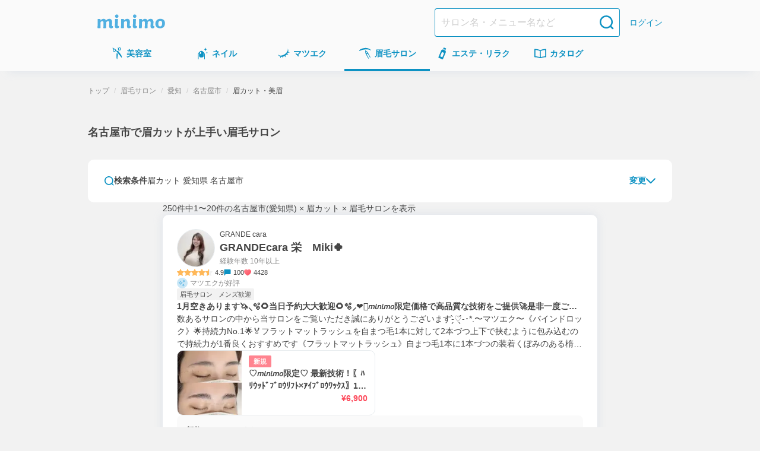

--- FILE ---
content_type: text/html; charset=utf-8
request_url: https://minimodel.jp/list/5/23/c1/244
body_size: 82270
content:
<!DOCTYPE html><html lang="ja"><head><meta charSet="utf-8"/><meta name="viewport" content="width=device-width, initial-scale=1"/><link rel="preload" as="image" imageSrcSet="https://d1razp3bffbdru.cloudfront.net/c/f=webp:auto,w=750,through=auto/web/header_banner/20220307/eyebrow.png 1x, https://d1razp3bffbdru.cloudfront.net/c/f=webp:auto,w=1920,through=auto/web/header_banner/20220307/eyebrow.png 2x"/><link rel="stylesheet" href="/_next/static/css/91f86875c2cd9b11.css" data-precedence="next"/><link rel="stylesheet" href="/_next/static/css/813fff5d3010e9ca.css" data-precedence="next"/><link rel="stylesheet" href="/_next/static/css/75474a2af169dbde.css" data-precedence="next"/><link rel="stylesheet" href="/_next/static/css/624a3c9b812420da.css" data-precedence="next"/><link rel="stylesheet" href="/_next/static/css/1e3851389eca55fa.css" data-precedence="next"/><link rel="stylesheet" href="/_next/static/css/a43173b2891287b0.css" data-precedence="next"/><link rel="stylesheet" href="/_next/static/css/33ddfdadcb953cac.css" data-precedence="next"/><link rel="stylesheet" href="/_next/static/css/49faad0b0dae1d79.css" data-precedence="next"/><link rel="stylesheet" href="/_next/static/css/e0d984dfe9419a5e.css" data-precedence="next"/><link rel="stylesheet" href="/_next/static/css/e922e91f0a1a4040.css" data-precedence="next"/><link rel="stylesheet" href="/_next/static/css/36dcf44300f8909e.css" data-precedence="next"/><link rel="stylesheet" href="/_next/static/css/49b6eacdcada5289.css" data-precedence="next"/><link rel="stylesheet" href="/_next/static/css/343d3f9bc4d5f3bb.css" data-precedence="next"/><link rel="stylesheet" href="/_next/static/css/92db9d43e197eb5a.css" data-precedence="next"/><link rel="stylesheet" href="/_next/static/css/6a643361317478fe.css" data-precedence="next"/><link rel="preload" as="script" fetchPriority="low" href="/_next/static/chunks/webpack-6c1598046cd6ffa2.js"/><script src="/_next/static/chunks/4bd1b696-c598d6f77bfd783a.js" async=""></script><script src="/_next/static/chunks/9303-db6b893f24c14a49.js" async=""></script><script src="/_next/static/chunks/main-app-4042827f8ad948c5.js" async=""></script><script src="/_next/static/chunks/3063-f25891d6a0132c41.js" async=""></script><script src="/_next/static/chunks/5249-797284a747dcb6e5.js" async=""></script><script src="/_next/static/chunks/7766-0a8d8f7477c0e5e8.js" async=""></script><script src="/_next/static/chunks/app/global-error-492d3fa4569c0f41.js" async=""></script><script src="/_next/static/chunks/6874-f18d77e9da6f3f4a.js" async=""></script><script src="/_next/static/chunks/6160-d22ce589f703bfd2.js" async=""></script><script src="/_next/static/chunks/3238-7535359cfcec4252.js" async=""></script><script src="/_next/static/chunks/1173-95434fb9e778d3c7.js" async=""></script><script src="/_next/static/chunks/app/(default)/layout-e4e88534276353df.js" async=""></script><script src="/_next/static/chunks/141-2b846b0a5a3a194a.js" async=""></script><script src="/_next/static/chunks/4952-2b4f68548c5a91b7.js" async=""></script><script src="/_next/static/chunks/4395-1af0bdcba30bb6e2.js" async=""></script><script src="/_next/static/chunks/1887-88d166a7560b8f75.js" async=""></script><script src="/_next/static/chunks/1214-843827b942873248.js" async=""></script><script src="/_next/static/chunks/2819-5b66fe6999ab91b7.js" async=""></script><script src="/_next/static/chunks/681-f6a708d1f4af78f9.js" async=""></script><script src="/_next/static/chunks/8145-acf4206aa8b9a3df.js" async=""></script><script src="/_next/static/chunks/app/(default)/list/%5B...slug%5D/page-1fa1b95d336a5a68.js" async=""></script><script src="/_next/static/chunks/1316-b7cfcd9eb392bbe0.js" async=""></script><script src="/_next/static/chunks/app/layout-a0f6082dee7435ff.js" async=""></script><script src="/_next/static/chunks/app/error-8fcad25c22a70e0d.js" async=""></script><title>名古屋市で眉カットが上手い眉毛サロン＆人気アイブロウリスト予約(愛知県) - ミニモ</title><meta name="description" content="名古屋市で眉カットが上手い眉毛・アイブロウサロンを簡単ネット予約！自宅や職場近くで評判のいいサロンを探せます。ミニモなら人気アイブロウリストのお得情報や限定施術メニューも見つかる！"/><meta name="keywords" content="眉毛サロン,愛知県,名古屋市,眉カット"/><meta name="robots" content="max-image-preview:large"/><link rel="canonical" href="https://minimodel.jp/list/5/23/c1/244"/><meta property="fb:app_id" content="628665793846243"/><meta name="format-detection" content="telephone=no"/><meta name="msvalidate.01" content="E79ABCFD96D13E375F57054E5648887D"/><meta property="og:title" content="名古屋市で眉カットが上手い眉毛サロン＆人気アイブロウリスト予約(愛知県) - ミニモ"/><meta property="og:description" content="名古屋市で眉カットが上手い眉毛・アイブロウサロンを簡単ネット予約！自宅や職場近くで評判のいいサロンを探せます。ミニモなら人気アイブロウリストのお得情報や限定施術メニューも見つかる！"/><meta property="og:url" content="https://minimodel.jp/list/5/23/c1/244"/><meta property="og:site_name" content="minimo(ミニモ)｜美容院・美容室・サロンのスタッフを予約"/><meta property="og:locale" content="ja_JP"/><meta property="og:image" content="https://d1razp3bffbdru.cloudfront.net/web/minimo_ogp_2023.jpg"/><meta property="og:type" content="website"/><meta name="twitter:card" content="summary_large_image"/><meta name="twitter:site" content="@minimojp"/><meta name="twitter:title" content="名古屋市で眉カットが上手い眉毛サロン＆人気アイブロウリスト予約(愛知県) - ミニモ"/><meta name="twitter:description" content="名古屋市で眉カットが上手い眉毛・アイブロウサロンを簡単ネット予約！自宅や職場近くで評判のいいサロンを探せます。ミニモなら人気アイブロウリストのお得情報や限定施術メニューも見つかる！"/><meta name="twitter:image" content="https://d1razp3bffbdru.cloudfront.net/web/minimo_ogp_2023.jpg"/><link rel="icon" href="/img/favicon.ico"/><link rel="apple-touch-icon" href="/apple-touch-icon.png"/><script>document.querySelectorAll('body link[rel="icon"], body link[rel="apple-touch-icon"]').forEach(el => document.head.appendChild(el))</script><script src="/_next/static/chunks/polyfills-42372ed130431b0a.js" noModule=""></script></head><body><!--$--><noscript><iframe title="gtm-iframe" src="https://www.googletagmanager.com/ns.html?id=GTM-NGWL4VP" height="0" width="0" style="display:none;visibility:hidden"></iframe></noscript><!--/$--><div class="PageLayoutContainer_pageLayout__ggZ7g PageLayoutContainer_pageLayoutOverflow__v_LX0"><div class="PageLayout_pageLayoutHeader__qrCrN"><header class="Header_header__5kQxi"><div class="Header_inner__oGjVT"><div class="HeaderLogoDescription_logoDescription__EJNgq"><div class="HeaderBrandLogo_brand__W0up3"><a class="HeaderBrandLogo_brandLink__a4rVr" href="/"><img alt="minimo ミニモ" loading="lazy" width="114" height="24" decoding="async" data-nimg="1" class="HeaderBrandLogo_brandLogo__7K2zf" style="color:transparent" srcSet="https://dkctzvsdslydq.cloudfront.net/c/f=webp:auto,w=128,through=auto/_next/static/media/logo.ce5e5d5d.svg 1x, https://dkctzvsdslydq.cloudfront.net/c/f=webp:auto,w=256,through=auto/_next/static/media/logo.ce5e5d5d.svg 2x" src="https://dkctzvsdslydq.cloudfront.net/c/f=webp:auto,w=256,through=auto/_next/static/media/logo.ce5e5d5d.svg"/></a></div></div><div class="Header_nav__qN1TX"><div class="Header_searchForm__WdUMP Header_hiddenPc__HBP9K"><form class="HeaderSearchForm_headerSearchForm__YZlpc" action="/search" method="GET"><input type="hidden" name="search_from" value="header"/><input type="search" placeholder="サロン名・メニュー名など" class="HeaderSearchForm_input__tYROb" name="keyword" value=""/><button type="submit" class="HeaderSearchForm_submit__sd2Pq"><span data-testid="icon" data-test-type="search" data-test-size="medium" data-test-color="primary" class="Icon_icon__ZgF26 icon_search__7HF7Q color_primary__Ye0T1 size_medium__qVYM3"></span></button></form></div><a class="HeaderLogin_link__uMxT6" href="/customer/login">ログイン</a></div></div></header><div class=""><nav class="GlobalNavigation_globalNavigation__qAVyc" aria-label="コンテンツ全体"><ul class="GlobalNavigation_categoryList__clvGl"><li class="GlobalNavigation_categoryItem__LeHHm"><!--$--><div class="GlobalNavigationItem_globalNavigationItem__H4ejf"><a class="GlobalNavigationItem_link__f26T5" data-testid="global-navigation-item_hair" href="/hair"><div class="GlobalNavigationItem_icon__9XgWk"><span data-testid="icon" data-test-type="hair" data-test-size="small" data-test-color="primary" class="Icon_icon__ZgF26 icon_hair__Wq38F color_primary__Ye0T1 size_small__BhEeg"></span></div><span class="GlobalNavigationItem_linkText__7IyoV GlobalNavigationItem_hiddenSp__vrUV4">美容室</span><span class="GlobalNavigationItem_linkText__7IyoV GlobalNavigationItem_hiddenPc__tC4EU">美容室</span></a></div><!--/$--></li><li class="GlobalNavigation_categoryItem__LeHHm"><!--$--><div class="GlobalNavigationItem_globalNavigationItem__H4ejf"><a class="GlobalNavigationItem_link__f26T5" data-testid="global-navigation-item_nail" href="/nail"><div class="GlobalNavigationItem_icon__9XgWk"><span data-testid="icon" data-test-type="nail" data-test-size="small" data-test-color="primary" class="Icon_icon__ZgF26 icon_nail__wdtco color_primary__Ye0T1 size_small__BhEeg"></span></div><span class="GlobalNavigationItem_linkText__7IyoV GlobalNavigationItem_hiddenSp__vrUV4">ネイル</span><span class="GlobalNavigationItem_linkText__7IyoV GlobalNavigationItem_hiddenPc__tC4EU">ネイル</span></a></div><!--/$--></li><li class="GlobalNavigation_categoryItem__LeHHm"><!--$--><div class="GlobalNavigationItem_globalNavigationItem__H4ejf"><a class="GlobalNavigationItem_link__f26T5" data-testid="global-navigation-item_eyelash" href="/eyelash"><div class="GlobalNavigationItem_icon__9XgWk"><span data-testid="icon" data-test-type="eyelash" data-test-size="small" data-test-color="primary" class="Icon_icon__ZgF26 icon_eyelash__bnV4X color_primary__Ye0T1 size_small__BhEeg"></span></div><span class="GlobalNavigationItem_linkText__7IyoV GlobalNavigationItem_hiddenSp__vrUV4">マツエク</span><span class="GlobalNavigationItem_linkText__7IyoV GlobalNavigationItem_hiddenPc__tC4EU">マツエク</span></a></div><!--/$--></li><li class="GlobalNavigation_categoryItem__LeHHm"><!--$--><div class="GlobalNavigationItem_globalNavigationItem__H4ejf GlobalNavigationItem_isCurrent__rE0hh"><a class="GlobalNavigationItem_link__f26T5" aria-current="page" data-testid="global-navigation-item_eyebrow" href="/eyebrow"><div class="GlobalNavigationItem_icon__9XgWk"><span data-testid="icon" data-test-type="eyebrow" data-test-size="small" data-test-color="primary" class="Icon_icon__ZgF26 icon_eyebrow__Vqwea color_primary__Ye0T1 size_small__BhEeg"></span></div><span class="GlobalNavigationItem_linkText__7IyoV GlobalNavigationItem_hiddenSp__vrUV4">眉毛サロン</span><span class="GlobalNavigationItem_linkText__7IyoV GlobalNavigationItem_hiddenPc__tC4EU">眉毛サロン</span></a></div><!--/$--></li><li class="GlobalNavigation_categoryItem__LeHHm"><!--$--><div class="GlobalNavigationItem_globalNavigationItem__H4ejf"><a class="GlobalNavigationItem_link__f26T5" data-testid="global-navigation-item_esthetic" href="/esthetic"><div class="GlobalNavigationItem_icon__9XgWk"><span data-testid="icon" data-test-type="esthetic" data-test-size="small" data-test-color="primary" class="Icon_icon__ZgF26 icon_esthetic__gipHR color_primary__Ye0T1 size_small__BhEeg"></span></div><span class="GlobalNavigationItem_linkText__7IyoV GlobalNavigationItem_hiddenSp__vrUV4">エステ・リラク</span><span class="GlobalNavigationItem_linkText__7IyoV GlobalNavigationItem_hiddenPc__tC4EU">エステ</span></a></div><!--/$--></li><li class="GlobalNavigation_categoryItem__LeHHm"><!--$--><div class="GlobalNavigationItem_globalNavigationItem__H4ejf"><a href="/catalogue/hair" class="GlobalNavigationItem_link__f26T5" data-testid="global-navigation-item_book"><div class="GlobalNavigationItem_icon__9XgWk"><span data-testid="icon" data-test-type="book" data-test-size="small" data-test-color="primary" class="Icon_icon__ZgF26 icon_book__t9zKD color_primary__Ye0T1 size_small__BhEeg"></span></div><span class="GlobalNavigationItem_linkText__7IyoV GlobalNavigationItem_hiddenSp__vrUV4">カタログ</span><span class="GlobalNavigationItem_linkText__7IyoV GlobalNavigationItem_hiddenPc__tC4EU">カタログ</span></a></div><!--/$--></li></ul></nav></div></div><main class="PageLayout_pageLayoutMain__28EMi"><div class="page_frame__OGi8C"><h1 class="ListPageTitle_title__fYqmd">名古屋市で眉カットが上手い眉毛サロン</h1><div class="page_contents__eG99t"><div class="Stack_flex___eBCC Stack_column__0VPuV Stack_base-SizeMd__Kn85k Stack_bp__3Nls2 Stack_small-SizeXL__K0Klr" data-testid="flexbox"><section><div class="SearchForm_searchForm__K_6t3"><div class="SearchForm_editButton__Tj_Tw"><button type="button" class="SearchExpandableHeaderButton_searchEditButton__xhqfJ" data-testid="search-expandable-header-button"><span data-testid="icon" data-test-type="search" data-test-size="xSmall" data-test-color="primary" class="Icon_icon__ZgF26 icon_search__7HF7Q color_primary__Ye0T1 size_xSmall___d3ip"></span><span class="SearchExpandableHeaderButton_searchText__5FjFo">検索条件</span><span class="SearchExpandableHeaderButton_searchFilterText__XMG4r" data-testid="search-expandable-header-button-text">眉カット 愛知県 名古屋市</span><div class="SearchExpandableHeaderButton_expand__XHZUu"><span class="SearchExpandableHeaderButton_editText__BMYmH">変更</span><span data-testid="icon" data-test-type="chevronDown" data-test-size="xSmall" data-test-color="primary" class="Icon_icon__ZgF26 icon_chevronDown__7doku color_primary__Ye0T1 size_xSmall___d3ip"></span></div></button></div></div><div id="search-place-modal" aria-hidden="true" class="BaseModal_wrap__0pK_I"><div class="Modal_overlay__k8pwf" tabindex="-1" data-micromodal-close="true"><div role="dialog" class="SearchBaseModal_modal__87HNh" aria-modal="true"><div class="SearchBaseModal_header__ivsZI"><div class="SearchBaseModal_headerContent__LDi9K"><p class="SearchBaseModal_title___FOKh">場所から探す</p><button class="SearchBaseModal_closeButton__s15m1"><span data-testid="icon" data-test-type="xmark" data-test-size="xSmall" data-test-color="primary" class="Icon_icon__ZgF26 icon_xmark__OSZSz color_primary__Ye0T1 size_xSmall___d3ip"></span></button></div></div><div class="SearchBaseModal_content__FfNGA"><form class="PlaceInputForm_form__d5nsG" action="/search" method="get"><div class="Stack_flex___eBCC Stack_column__0VPuV Stack_base-SizeSm__6jusb Stack_vfill__ZMfhG Stack_bp__3Nls2 Stack_medium-SizeL__t3Tfc" data-testid="flexbox"><div class="SearchConditionSummary_container__4TBdW"><div class="SearchConditionSummary_content__vpmMq"><span class="SearchConditionSummary_title___FF2B">場所を入力して探す</span></div><button type="button" class="SearchConditionSummary_clearButton__0eCHJ">選択解除</button></div><div class="PlaceInputForm_container__CfLju"><div class="Stack_flex___eBCC Stack_column__0VPuV Stack_base-SizeMd__Kn85k Stack_vfill__ZMfhG Stack_bp__3Nls2 Stack_medium-SizeL__t3Tfc" data-testid="flexbox"><div><div class="SelectableButton_container__Y9ybh"><label class="SelectableButton_button__1OrKj GTM_current_location"><input type="checkbox" class="SelectableButton_input__b96Bm" name="current_location_button"/>現在地</label></div></div><div class="PlaceInputForm_inputs__dQIFJ"><div class="AreaTextInput_container__qOXW2"><input class="AreaTextInput_input__sx5CO" type="search" placeholder="駅名/地名" name="area"/><button class="AreaInputClearButton_button__NWNSn" type="button"><div class="AreaInputClearButton_icon__X7qG4"><span data-testid="icon" data-test-type="closeCircle" data-test-size="xSmall" data-test-color="disabled" class="Icon_icon__ZgF26 icon_closeCircle__2CS9x color_disabled__LhQV9 size_xSmall___d3ip"></span></div></button></div><div class="PlaceInputForm_content__Oiu4b"><div class="PlaceInputForm_secondaryInputs__w4bW5"><div class="Stack_flex___eBCC Stack_column__0VPuV Stack_base-SizeL__xWUdQ Stack_fill__jf5xE" data-testid="flexbox"><div class="PlaceInputForm_button__fngCx"><div class="SearchSubmitBlockButton_container__Pg0Ri"><button class="BlockButton_blockButton__z6_qD BlockButton_primary__D72Si BlockButton_radius-small__j2jWf" type="submit">決定</button></div></div></div></div></div></div></div></div></div></form></div></div></div></div><div id="search-menu-modal" aria-hidden="true" class="BaseModal_wrap__0pK_I"><div class="Modal_overlay__k8pwf" tabindex="-1" data-micromodal-close="true"><div role="dialog" class="SearchBaseModal_modal__87HNh" aria-modal="true"><div class="SearchBaseModal_header__ivsZI"><div class="SearchBaseModal_headerContent__LDi9K"><p class="SearchBaseModal_title___FOKh">メニューから探す</p><button class="SearchBaseModal_closeButton__s15m1"><span data-testid="icon" data-test-type="xmark" data-test-size="xSmall" data-test-color="primary" class="Icon_icon__ZgF26 icon_xmark__OSZSz color_primary__Ye0T1 size_xSmall___d3ip"></span></button></div></div><div class="SearchBaseModal_content__FfNGA"><form class="MenuTypeForm_container__iOM6t" aria-label="メニュータイプ選択フォーム"><div class="SearchConditionSummary_container__4TBdW"><div class="SearchConditionSummary_content__vpmMq"><span class="SearchConditionSummary_title___FF2B">詳細を指定して探す</span></div><button type="button" class="SearchConditionSummary_clearButton__0eCHJ">選択解除</button></div><div class="MenuTypeForm_menuTypeContainer__e37S3"><div class="Stack_flex___eBCC Stack_column__0VPuV Stack_base-SizeMd__Kn85k Stack_bp__3Nls2 Stack_medium-SizeL__t3Tfc" data-testid="flexbox"><div class="MenuTypeInput_menuTypes__zXZN_"><label class="MenuTypeInputButton_container__IIOFI"><input type="checkbox" class="MenuTypeInputButton_hiddenCheckbox__fd_Nt" name="menu_type.23" value="23"/><span class="MenuTypeInputButton_button__2d1lo">ワックス脱毛</span></label><label class="MenuTypeInputButton_container__IIOFI"><input type="checkbox" class="MenuTypeInputButton_hiddenCheckbox__fd_Nt" name="menu_type.24" checked="" value="24"/><span class="MenuTypeInputButton_button__2d1lo MenuTypeInputButton_checked__GBYky">眉カット</span></label><label class="MenuTypeInputButton_container__IIOFI"><input type="checkbox" class="MenuTypeInputButton_hiddenCheckbox__fd_Nt" name="menu_type.25" value="25"/><span class="MenuTypeInputButton_button__2d1lo">その他(アイブロウ)</span></label></div></div></div><div class="MenuTypeForm_footer__g75gb"><div class="SearchSubmitBlockButton_container__Pg0Ri"><button class="BlockButton_blockButton__z6_qD BlockButton_primary__D72Si BlockButton_radius-small__j2jWf" type="submit">決定</button></div></div></form></div></div></div></div><div id="search-calendar-modal" aria-hidden="true" class="BaseModal_wrap__0pK_I"><div class="Modal_overlay__k8pwf" tabindex="-1" data-micromodal-close="true"><div role="dialog" class="SearchBaseModal_modal__87HNh" aria-modal="true"><div class="SearchBaseModal_header__ivsZI"><div class="SearchBaseModal_headerContent__LDi9K"><p class="SearchBaseModal_title___FOKh">日時から探す</p><button class="SearchBaseModal_closeButton__s15m1"><span data-testid="icon" data-test-type="xmark" data-test-size="xSmall" data-test-color="primary" class="Icon_icon__ZgF26 icon_xmark__OSZSz color_primary__Ye0T1 size_xSmall___d3ip"></span></button></div></div><div class="SearchBaseModal_content__FfNGA"><form id="search-calendar-modal-form" class="SearchCalendarModal_formContainer__jmjRM"><div class="SearchConditionSummary_container__4TBdW"><div class="SearchConditionSummary_content__vpmMq"><span class="SearchConditionSummary_title___FF2B">設定した日時</span><span class="SearchConditionSummary_text__rosA1">未設定</span></div><button type="button" class="SearchConditionSummary_clearButton__0eCHJ SearchConditionSummary_isDisabled__CsFwk" disabled="">選択解除</button></div><div class="SearchCalendarWithTime_container__hThxv"><div class="SearchCalendarWithTime_calendar__vmlTa"><div class="splide SearchCalendar_container__9Np8G" aria-label="カレンダー"><div class="splide__track"><ul class="splide__list"><li class="splide__slide SearchCalendar_slide__Afojg"><div class="Stack_flex___eBCC Stack_column__0VPuV Stack_base-SizeML__iATjz" data-testid="flexbox"><p class="MonthlyCalendar_title__fqStG">2026年1月</p><table class="MonthlyCalendar_table__DKlDL"><thead class="MonthlyCalendar_tableThead__ovl6B"><tr><th class="MonthlyCalendar_sunday__6zi52">日</th><th>月</th><th>火</th><th>水</th><th>木</th><th>金</th><th class="MonthlyCalendar_saturday__p5kR_">土</th></tr></thead><tbody><tr class="MonthlyCalendar_bodyRow__uA_Op"><td class="MonthlyCalendar_tableBodyData__EKXrk"></td><td class="MonthlyCalendar_tableBodyData__EKXrk"></td><td class="MonthlyCalendar_tableBodyData__EKXrk"></td><td class="MonthlyCalendar_tableBodyData__EKXrk"></td><td class="MonthlyCalendar_tableBodyData__EKXrk"><button type="button" class="Day_day__3ZIYI" disabled="">1</button></td><td class="MonthlyCalendar_tableBodyData__EKXrk"><button type="button" class="Day_day__3ZIYI" disabled="">2</button></td><td class="MonthlyCalendar_tableBodyData__EKXrk"><button type="button" class="Day_day__3ZIYI" disabled="">3</button></td></tr><tr class="MonthlyCalendar_bodyRow__uA_Op"><td class="MonthlyCalendar_tableBodyData__EKXrk"><button type="button" class="Day_day__3ZIYI" disabled="">4</button></td><td class="MonthlyCalendar_tableBodyData__EKXrk"><button type="button" class="Day_day__3ZIYI" disabled="">5</button></td><td class="MonthlyCalendar_tableBodyData__EKXrk"><button type="button" class="Day_day__3ZIYI" disabled="">6</button></td><td class="MonthlyCalendar_tableBodyData__EKXrk"><button type="button" class="Day_day__3ZIYI" disabled="">7</button></td><td class="MonthlyCalendar_tableBodyData__EKXrk"><button type="button" class="Day_day__3ZIYI" disabled="">8</button></td><td class="MonthlyCalendar_tableBodyData__EKXrk"><button type="button" class="Day_day__3ZIYI" disabled="">9</button></td><td class="MonthlyCalendar_tableBodyData__EKXrk"><button type="button" class="Day_day__3ZIYI" disabled="">10</button></td></tr><tr class="MonthlyCalendar_bodyRow__uA_Op"><td class="MonthlyCalendar_tableBodyData__EKXrk"><button type="button" class="Day_day__3ZIYI" disabled="">11</button></td><td class="MonthlyCalendar_tableBodyData__EKXrk"><button type="button" class="Day_day__3ZIYI" disabled="">12</button></td><td class="MonthlyCalendar_tableBodyData__EKXrk"><button type="button" class="Day_day__3ZIYI" disabled="">13</button></td><td class="MonthlyCalendar_tableBodyData__EKXrk"><button type="button" class="Day_day__3ZIYI" disabled="">14</button></td><td class="MonthlyCalendar_tableBodyData__EKXrk"><button type="button" class="Day_day__3ZIYI" disabled="">15</button></td><td class="MonthlyCalendar_tableBodyData__EKXrk"><button type="button" class="Day_day__3ZIYI" disabled="">16</button></td><td class="MonthlyCalendar_tableBodyData__EKXrk"><button type="button" class="Day_day__3ZIYI" disabled="">17</button></td></tr><tr class="MonthlyCalendar_bodyRow__uA_Op"><td class="MonthlyCalendar_tableBodyData__EKXrk"><button type="button" class="Day_day__3ZIYI" disabled="">18</button></td><td class="MonthlyCalendar_tableBodyData__EKXrk"><button type="button" class="Day_day__3ZIYI">19</button></td><td class="MonthlyCalendar_tableBodyData__EKXrk"><button type="button" class="Day_day__3ZIYI">20</button></td><td class="MonthlyCalendar_tableBodyData__EKXrk"><button type="button" class="Day_day__3ZIYI">21</button></td><td class="MonthlyCalendar_tableBodyData__EKXrk"><button type="button" class="Day_day__3ZIYI">22</button></td><td class="MonthlyCalendar_tableBodyData__EKXrk"><button type="button" class="Day_day__3ZIYI">23</button></td><td class="MonthlyCalendar_tableBodyData__EKXrk"><button type="button" class="Day_day__3ZIYI">24</button></td></tr><tr class="MonthlyCalendar_bodyRow__uA_Op"><td class="MonthlyCalendar_tableBodyData__EKXrk"><button type="button" class="Day_day__3ZIYI">25</button></td><td class="MonthlyCalendar_tableBodyData__EKXrk"><button type="button" class="Day_day__3ZIYI">26</button></td><td class="MonthlyCalendar_tableBodyData__EKXrk"><button type="button" class="Day_day__3ZIYI">27</button></td><td class="MonthlyCalendar_tableBodyData__EKXrk"><button type="button" class="Day_day__3ZIYI">28</button></td><td class="MonthlyCalendar_tableBodyData__EKXrk"><button type="button" class="Day_day__3ZIYI">29</button></td><td class="MonthlyCalendar_tableBodyData__EKXrk"><button type="button" class="Day_day__3ZIYI">30</button></td><td class="MonthlyCalendar_tableBodyData__EKXrk"><button type="button" class="Day_day__3ZIYI">31</button></td></tr></tbody></table></div></li><li class="splide__slide SearchCalendar_slide__Afojg"><div class="Stack_flex___eBCC Stack_column__0VPuV Stack_base-SizeML__iATjz" data-testid="flexbox"><p class="MonthlyCalendar_title__fqStG">2026年2月</p><table class="MonthlyCalendar_table__DKlDL"><thead class="MonthlyCalendar_tableThead__ovl6B"><tr><th class="MonthlyCalendar_sunday__6zi52">日</th><th>月</th><th>火</th><th>水</th><th>木</th><th>金</th><th class="MonthlyCalendar_saturday__p5kR_">土</th></tr></thead><tbody><tr class="MonthlyCalendar_bodyRow__uA_Op"><td class="MonthlyCalendar_tableBodyData__EKXrk"><button type="button" class="Day_day__3ZIYI">1</button></td><td class="MonthlyCalendar_tableBodyData__EKXrk"><button type="button" class="Day_day__3ZIYI">2</button></td><td class="MonthlyCalendar_tableBodyData__EKXrk"><button type="button" class="Day_day__3ZIYI">3</button></td><td class="MonthlyCalendar_tableBodyData__EKXrk"><button type="button" class="Day_day__3ZIYI">4</button></td><td class="MonthlyCalendar_tableBodyData__EKXrk"><button type="button" class="Day_day__3ZIYI">5</button></td><td class="MonthlyCalendar_tableBodyData__EKXrk"><button type="button" class="Day_day__3ZIYI">6</button></td><td class="MonthlyCalendar_tableBodyData__EKXrk"><button type="button" class="Day_day__3ZIYI">7</button></td></tr><tr class="MonthlyCalendar_bodyRow__uA_Op"><td class="MonthlyCalendar_tableBodyData__EKXrk"><button type="button" class="Day_day__3ZIYI">8</button></td><td class="MonthlyCalendar_tableBodyData__EKXrk"><button type="button" class="Day_day__3ZIYI">9</button></td><td class="MonthlyCalendar_tableBodyData__EKXrk"><button type="button" class="Day_day__3ZIYI">10</button></td><td class="MonthlyCalendar_tableBodyData__EKXrk"><button type="button" class="Day_day__3ZIYI">11</button></td><td class="MonthlyCalendar_tableBodyData__EKXrk"><button type="button" class="Day_day__3ZIYI">12</button></td><td class="MonthlyCalendar_tableBodyData__EKXrk"><button type="button" class="Day_day__3ZIYI">13</button></td><td class="MonthlyCalendar_tableBodyData__EKXrk"><button type="button" class="Day_day__3ZIYI">14</button></td></tr><tr class="MonthlyCalendar_bodyRow__uA_Op"><td class="MonthlyCalendar_tableBodyData__EKXrk"><button type="button" class="Day_day__3ZIYI">15</button></td><td class="MonthlyCalendar_tableBodyData__EKXrk"><button type="button" class="Day_day__3ZIYI">16</button></td><td class="MonthlyCalendar_tableBodyData__EKXrk"><button type="button" class="Day_day__3ZIYI">17</button></td><td class="MonthlyCalendar_tableBodyData__EKXrk"><button type="button" class="Day_day__3ZIYI">18</button></td><td class="MonthlyCalendar_tableBodyData__EKXrk"><button type="button" class="Day_day__3ZIYI">19</button></td><td class="MonthlyCalendar_tableBodyData__EKXrk"><button type="button" class="Day_day__3ZIYI">20</button></td><td class="MonthlyCalendar_tableBodyData__EKXrk"><button type="button" class="Day_day__3ZIYI">21</button></td></tr><tr class="MonthlyCalendar_bodyRow__uA_Op"><td class="MonthlyCalendar_tableBodyData__EKXrk"><button type="button" class="Day_day__3ZIYI">22</button></td><td class="MonthlyCalendar_tableBodyData__EKXrk"><button type="button" class="Day_day__3ZIYI">23</button></td><td class="MonthlyCalendar_tableBodyData__EKXrk"><button type="button" class="Day_day__3ZIYI">24</button></td><td class="MonthlyCalendar_tableBodyData__EKXrk"><button type="button" class="Day_day__3ZIYI">25</button></td><td class="MonthlyCalendar_tableBodyData__EKXrk"><button type="button" class="Day_day__3ZIYI">26</button></td><td class="MonthlyCalendar_tableBodyData__EKXrk"><button type="button" class="Day_day__3ZIYI">27</button></td><td class="MonthlyCalendar_tableBodyData__EKXrk"><button type="button" class="Day_day__3ZIYI">28</button></td></tr></tbody></table></div></li><li class="splide__slide SearchCalendar_slide__Afojg"><div class="Stack_flex___eBCC Stack_column__0VPuV Stack_base-SizeML__iATjz" data-testid="flexbox"><p class="MonthlyCalendar_title__fqStG">2026年3月</p><table class="MonthlyCalendar_table__DKlDL"><thead class="MonthlyCalendar_tableThead__ovl6B"><tr><th class="MonthlyCalendar_sunday__6zi52">日</th><th>月</th><th>火</th><th>水</th><th>木</th><th>金</th><th class="MonthlyCalendar_saturday__p5kR_">土</th></tr></thead><tbody><tr class="MonthlyCalendar_bodyRow__uA_Op"><td class="MonthlyCalendar_tableBodyData__EKXrk"><button type="button" class="Day_day__3ZIYI">1</button></td><td class="MonthlyCalendar_tableBodyData__EKXrk"><button type="button" class="Day_day__3ZIYI">2</button></td><td class="MonthlyCalendar_tableBodyData__EKXrk"><button type="button" class="Day_day__3ZIYI">3</button></td><td class="MonthlyCalendar_tableBodyData__EKXrk"><button type="button" class="Day_day__3ZIYI">4</button></td><td class="MonthlyCalendar_tableBodyData__EKXrk"><button type="button" class="Day_day__3ZIYI">5</button></td><td class="MonthlyCalendar_tableBodyData__EKXrk"><button type="button" class="Day_day__3ZIYI">6</button></td><td class="MonthlyCalendar_tableBodyData__EKXrk"><button type="button" class="Day_day__3ZIYI">7</button></td></tr><tr class="MonthlyCalendar_bodyRow__uA_Op"><td class="MonthlyCalendar_tableBodyData__EKXrk"><button type="button" class="Day_day__3ZIYI">8</button></td><td class="MonthlyCalendar_tableBodyData__EKXrk"><button type="button" class="Day_day__3ZIYI">9</button></td><td class="MonthlyCalendar_tableBodyData__EKXrk"><button type="button" class="Day_day__3ZIYI">10</button></td><td class="MonthlyCalendar_tableBodyData__EKXrk"><button type="button" class="Day_day__3ZIYI">11</button></td><td class="MonthlyCalendar_tableBodyData__EKXrk"><button type="button" class="Day_day__3ZIYI">12</button></td><td class="MonthlyCalendar_tableBodyData__EKXrk"><button type="button" class="Day_day__3ZIYI">13</button></td><td class="MonthlyCalendar_tableBodyData__EKXrk"><button type="button" class="Day_day__3ZIYI">14</button></td></tr><tr class="MonthlyCalendar_bodyRow__uA_Op"><td class="MonthlyCalendar_tableBodyData__EKXrk"><button type="button" class="Day_day__3ZIYI">15</button></td><td class="MonthlyCalendar_tableBodyData__EKXrk"><button type="button" class="Day_day__3ZIYI">16</button></td><td class="MonthlyCalendar_tableBodyData__EKXrk"><button type="button" class="Day_day__3ZIYI">17</button></td><td class="MonthlyCalendar_tableBodyData__EKXrk"><button type="button" class="Day_day__3ZIYI">18</button></td><td class="MonthlyCalendar_tableBodyData__EKXrk"><button type="button" class="Day_day__3ZIYI">19</button></td><td class="MonthlyCalendar_tableBodyData__EKXrk"><button type="button" class="Day_day__3ZIYI">20</button></td><td class="MonthlyCalendar_tableBodyData__EKXrk"><button type="button" class="Day_day__3ZIYI">21</button></td></tr><tr class="MonthlyCalendar_bodyRow__uA_Op"><td class="MonthlyCalendar_tableBodyData__EKXrk"><button type="button" class="Day_day__3ZIYI">22</button></td><td class="MonthlyCalendar_tableBodyData__EKXrk"><button type="button" class="Day_day__3ZIYI">23</button></td><td class="MonthlyCalendar_tableBodyData__EKXrk"><button type="button" class="Day_day__3ZIYI">24</button></td><td class="MonthlyCalendar_tableBodyData__EKXrk"><button type="button" class="Day_day__3ZIYI">25</button></td><td class="MonthlyCalendar_tableBodyData__EKXrk"><button type="button" class="Day_day__3ZIYI">26</button></td><td class="MonthlyCalendar_tableBodyData__EKXrk"><button type="button" class="Day_day__3ZIYI">27</button></td><td class="MonthlyCalendar_tableBodyData__EKXrk"><button type="button" class="Day_day__3ZIYI">28</button></td></tr><tr class="MonthlyCalendar_bodyRow__uA_Op"><td class="MonthlyCalendar_tableBodyData__EKXrk"><button type="button" class="Day_day__3ZIYI">29</button></td><td class="MonthlyCalendar_tableBodyData__EKXrk"><button type="button" class="Day_day__3ZIYI">30</button></td><td class="MonthlyCalendar_tableBodyData__EKXrk"><button type="button" class="Day_day__3ZIYI">31</button></td><td class="MonthlyCalendar_tableBodyData__EKXrk"></td><td class="MonthlyCalendar_tableBodyData__EKXrk"></td><td class="MonthlyCalendar_tableBodyData__EKXrk"></td><td class="MonthlyCalendar_tableBodyData__EKXrk"></td></tr></tbody></table></div></li><li class="splide__slide SearchCalendar_slide__Afojg"><div class="Stack_flex___eBCC Stack_column__0VPuV Stack_base-SizeML__iATjz" data-testid="flexbox"><p class="MonthlyCalendar_title__fqStG">2026年4月</p><table class="MonthlyCalendar_table__DKlDL"><thead class="MonthlyCalendar_tableThead__ovl6B"><tr><th class="MonthlyCalendar_sunday__6zi52">日</th><th>月</th><th>火</th><th>水</th><th>木</th><th>金</th><th class="MonthlyCalendar_saturday__p5kR_">土</th></tr></thead><tbody><tr class="MonthlyCalendar_bodyRow__uA_Op"><td class="MonthlyCalendar_tableBodyData__EKXrk"></td><td class="MonthlyCalendar_tableBodyData__EKXrk"></td><td class="MonthlyCalendar_tableBodyData__EKXrk"></td><td class="MonthlyCalendar_tableBodyData__EKXrk"><button type="button" class="Day_day__3ZIYI">1</button></td><td class="MonthlyCalendar_tableBodyData__EKXrk"><button type="button" class="Day_day__3ZIYI">2</button></td><td class="MonthlyCalendar_tableBodyData__EKXrk"><button type="button" class="Day_day__3ZIYI">3</button></td><td class="MonthlyCalendar_tableBodyData__EKXrk"><button type="button" class="Day_day__3ZIYI">4</button></td></tr><tr class="MonthlyCalendar_bodyRow__uA_Op"><td class="MonthlyCalendar_tableBodyData__EKXrk"><button type="button" class="Day_day__3ZIYI">5</button></td><td class="MonthlyCalendar_tableBodyData__EKXrk"><button type="button" class="Day_day__3ZIYI">6</button></td><td class="MonthlyCalendar_tableBodyData__EKXrk"><button type="button" class="Day_day__3ZIYI">7</button></td><td class="MonthlyCalendar_tableBodyData__EKXrk"><button type="button" class="Day_day__3ZIYI">8</button></td><td class="MonthlyCalendar_tableBodyData__EKXrk"><button type="button" class="Day_day__3ZIYI">9</button></td><td class="MonthlyCalendar_tableBodyData__EKXrk"><button type="button" class="Day_day__3ZIYI">10</button></td><td class="MonthlyCalendar_tableBodyData__EKXrk"><button type="button" class="Day_day__3ZIYI">11</button></td></tr><tr class="MonthlyCalendar_bodyRow__uA_Op"><td class="MonthlyCalendar_tableBodyData__EKXrk"><button type="button" class="Day_day__3ZIYI">12</button></td><td class="MonthlyCalendar_tableBodyData__EKXrk"><button type="button" class="Day_day__3ZIYI">13</button></td><td class="MonthlyCalendar_tableBodyData__EKXrk"><button type="button" class="Day_day__3ZIYI">14</button></td><td class="MonthlyCalendar_tableBodyData__EKXrk"><button type="button" class="Day_day__3ZIYI">15</button></td><td class="MonthlyCalendar_tableBodyData__EKXrk"><button type="button" class="Day_day__3ZIYI">16</button></td><td class="MonthlyCalendar_tableBodyData__EKXrk"><button type="button" class="Day_day__3ZIYI">17</button></td><td class="MonthlyCalendar_tableBodyData__EKXrk"><button type="button" class="Day_day__3ZIYI">18</button></td></tr><tr class="MonthlyCalendar_bodyRow__uA_Op"><td class="MonthlyCalendar_tableBodyData__EKXrk"><button type="button" class="Day_day__3ZIYI">19</button></td><td class="MonthlyCalendar_tableBodyData__EKXrk"><button type="button" class="Day_day__3ZIYI">20</button></td><td class="MonthlyCalendar_tableBodyData__EKXrk"><button type="button" class="Day_day__3ZIYI">21</button></td><td class="MonthlyCalendar_tableBodyData__EKXrk"><button type="button" class="Day_day__3ZIYI">22</button></td><td class="MonthlyCalendar_tableBodyData__EKXrk"><button type="button" class="Day_day__3ZIYI">23</button></td><td class="MonthlyCalendar_tableBodyData__EKXrk"><button type="button" class="Day_day__3ZIYI">24</button></td><td class="MonthlyCalendar_tableBodyData__EKXrk"><button type="button" class="Day_day__3ZIYI">25</button></td></tr><tr class="MonthlyCalendar_bodyRow__uA_Op"><td class="MonthlyCalendar_tableBodyData__EKXrk"><button type="button" class="Day_day__3ZIYI">26</button></td><td class="MonthlyCalendar_tableBodyData__EKXrk"><button type="button" class="Day_day__3ZIYI">27</button></td><td class="MonthlyCalendar_tableBodyData__EKXrk"><button type="button" class="Day_day__3ZIYI">28</button></td><td class="MonthlyCalendar_tableBodyData__EKXrk"><button type="button" class="Day_day__3ZIYI" disabled="">29</button></td><td class="MonthlyCalendar_tableBodyData__EKXrk"><button type="button" class="Day_day__3ZIYI" disabled="">30</button></td><td class="MonthlyCalendar_tableBodyData__EKXrk"></td><td class="MonthlyCalendar_tableBodyData__EKXrk"></td></tr></tbody></table></div></li></ul></div><div class="splide__arrows"><button type="button" class="splide__arrow splide__arrow--prev SearchCalendar_arrow__nKxmT SearchCalendar_arrowLeft__8vOZK" data-dd-action-name="Click slider arrow left (calendar)"><span data-testid="icon" data-test-type="chevronLeftCircle" data-test-size="medium" data-test-color="primary" class="Icon_icon__ZgF26 icon_chevronLeftCircle__D87lK color_primary__Ye0T1 size_medium__qVYM3"></span></button><button type="button" class="splide__arrow splide__arrow--next SearchCalendar_arrow__nKxmT SearchCalendar_arrowRight__F7rEc" data-dd-action-name="Click slider arrow right (calendar)"><span data-testid="icon" data-test-type="chevronRightCircle" data-test-size="medium" data-test-color="primary" class="Icon_icon__ZgF26 icon_chevronRightCircle__GS2Mf color_primary__Ye0T1 size_medium__qVYM3"></span></button></div></div></div></div></form></div><div class="SearchBaseModal_footer__wjv5a"><div class="Footer_footer__gvncE"><div class="SearchSubmitBlockButton_container__Pg0Ri"><button form="search-calendar-modal-form" class="BlockButton_blockButton__z6_qD BlockButton_primary__D72Si BlockButton_radius-small__j2jWf" type="submit">決定</button></div></div></div></div></div></div><div id="search-price-modal" aria-hidden="true" class="BaseModal_wrap__0pK_I"><div class="Modal_overlay__k8pwf" tabindex="-1" data-micromodal-close="true"><div role="dialog" class="SearchBaseModal_modal__87HNh" aria-modal="true"><div class="SearchBaseModal_header__ivsZI"><div class="SearchBaseModal_headerContent__LDi9K"><p class="SearchBaseModal_title___FOKh">価格帯から探す</p><button class="SearchBaseModal_closeButton__s15m1"><span data-testid="icon" data-test-type="xmark" data-test-size="xSmall" data-test-color="primary" class="Icon_icon__ZgF26 icon_xmark__OSZSz color_primary__Ye0T1 size_xSmall___d3ip"></span></button></div></div><div class="SearchBaseModal_content__FfNGA"><div class="Stack_flex___eBCC Stack_column__0VPuV Stack_base-SizeXS__7frDt Stack_fill__jf5xE" data-testid="flexbox"><div class="SearchConditionSummary_container__4TBdW"><div class="SearchConditionSummary_content__vpmMq"><span class="SearchConditionSummary_title___FF2B">設定した価格帯</span><span class="SearchConditionSummary_text__rosA1">無料〜上限なし</span></div><button type="button" class="SearchConditionSummary_clearButton__0eCHJ SearchConditionSummary_isDisabled__CsFwk" disabled="">選択解除</button></div><div class="SearchPriceModal_content___yIey"><form id="search-price-modal-form"><div class="SearchPriceRange_searchPriceRange__uQRWL"><div class="SearchPriceRange_select__RC5B_"><select class="SearchPriceRange_selectBox__x3DeB" aria-label="価格下限" name="price_from"><option value="">無料</option><option value="1000">￥1,000</option><option value="2000">￥2,000</option><option value="3000">￥3,000</option><option value="4000">￥4,000</option><option value="5000">￥5,000</option><option value="6000">￥6,000</option><option value="7000">￥7,000</option><option value="8000">￥8,000</option><option value="9000">￥9,000</option><option value="10000">￥10,000</option><option value="15000">￥15,000</option><option value="20000">￥20,000</option></select></div><span class="SearchPriceRange_tilde__PuHA0">~</span><div class="SearchPriceRange_select__RC5B_"><select class="SearchPriceRange_selectBox__x3DeB" aria-label="価格上限" name="price_to"><option value="">上限なし</option><option value="1000">￥1,000</option><option value="2000">￥2,000</option><option value="3000">￥3,000</option><option value="4000">￥4,000</option><option value="5000">￥5,000</option><option value="6000">￥6,000</option><option value="7000">￥7,000</option><option value="8000">￥8,000</option><option value="9000">￥9,000</option><option value="10000">￥10,000</option><option value="15000">￥15,000</option><option value="20000">￥20,000</option></select></div></div></form></div></div></div><div class="SearchBaseModal_footer__wjv5a"><div class="SearchPriceModal_buttonWrapper__O0ngB"><div class="SearchSubmitBlockButton_container__Pg0Ri"><button form="search-price-modal-form" class="BlockButton_blockButton__z6_qD BlockButton_primary__D72Si BlockButton_radius-small__j2jWf" type="submit">決定</button></div></div></div></div></div></div><div id="search-detail-modal" aria-hidden="true" class="BaseModal_wrap__0pK_I"><div class="Modal_overlay__k8pwf" tabindex="-1" data-micromodal-close="true"><div role="dialog" class="SearchBaseModal_modal__87HNh" aria-modal="true"><div class="SearchBaseModal_header__ivsZI"><div class="SearchBaseModal_headerContent__LDi9K"><p class="SearchBaseModal_title___FOKh">詳細条件から探す</p><button class="SearchBaseModal_closeButton__s15m1"><span data-testid="icon" data-test-type="xmark" data-test-size="xSmall" data-test-color="primary" class="Icon_icon__ZgF26 icon_xmark__OSZSz color_primary__Ye0T1 size_xSmall___d3ip"></span></button></div></div><div class="SearchBaseModal_content__FfNGA"><form id="search-detail-modal-form"><div class="SearchConditionSummary_container__4TBdW"><div class="SearchConditionSummary_content__vpmMq"><span class="SearchConditionSummary_title___FF2B">設定した詳細条件: 0件</span></div><button type="button" class="SearchConditionSummary_clearButton__0eCHJ SearchConditionSummary_isDisabled__CsFwk" disabled="">選択解除</button></div><div class="SearchDetailModal_searchMain__2FsOe"><div class="Stack_flex___eBCC Stack_column__0VPuV Stack_base-SizeL__xWUdQ" data-testid="flexbox"><div class="Stack_flex___eBCC Stack_column__0VPuV Stack_base-SizeMd__Kn85k" data-testid="flexbox"><div class="ModalHeading_modalHeading__Ngt_1 ModalHeading_large__jryb2">メニュー詳細</div><div class="Stack_flex___eBCC Stack_column__0VPuV Stack_base-SizeL__xWUdQ" data-testid="flexbox"><div class="Stack_flex___eBCC Stack_column__0VPuV Stack_base-SizeMd__Kn85k" data-testid="flexbox"><div class="ModalHeading_modalHeading__Ngt_1 ModalHeading_medium__x_CQv">メニュー種別</div><div class="SearchDetailConditionList_checkboxGroup__P_jd_"><label class="Checkbox_checkbox__f8hB9"><input type="checkbox" value="true"/><span class="Checkbox_box__IDzIS"></span>練習モデル</label><label class="Checkbox_checkbox__f8hB9"><input type="checkbox" value="false"/><span class="Checkbox_box__IDzIS"></span>通常メニュー</label></div></div></div></div><div class="Stack_flex___eBCC Stack_column__0VPuV Stack_base-SizeMd__Kn85k" data-testid="flexbox"><div class="ModalHeading_modalHeading__Ngt_1 ModalHeading_large__jryb2">スタイリスト</div><div class="Stack_flex___eBCC Stack_column__0VPuV Stack_base-SizeL__xWUdQ" data-testid="flexbox"><div class="Stack_flex___eBCC Stack_column__0VPuV Stack_base-SizeMd__Kn85k" data-testid="flexbox"><div class="ModalHeading_modalHeading__Ngt_1 ModalHeading_medium__x_CQv">スタイリストの性別</div><div class="SearchDetailConditionList_checkboxGroup__P_jd_"><label class="Checkbox_checkbox__f8hB9"><input type="checkbox" value="male"/><span class="Checkbox_box__IDzIS"></span>男性スタッフ</label><label class="Checkbox_checkbox__f8hB9"><input type="checkbox" value="female"/><span class="Checkbox_box__IDzIS"></span>女性スタッフ</label></div></div><div class="Stack_flex___eBCC Stack_column__0VPuV Stack_base-SizeMd__Kn85k" data-testid="flexbox"><div class="ModalHeading_modalHeading__Ngt_1 ModalHeading_medium__x_CQv">対応範囲</div><div class="SearchDetailConditionList_checkboxGroup__P_jd_"><label class="Checkbox_checkbox__f8hB9"><input type="checkbox" name="target_gender" value="both"/><span class="Checkbox_box__IDzIS"></span>メンズ歓迎</label></div></div><div class="Stack_flex___eBCC Stack_column__0VPuV Stack_base-SizeMd__Kn85k" data-testid="flexbox"><div class="ModalHeading_modalHeading__Ngt_1 ModalHeading_medium__x_CQv">スタイリストのスキル</div><div class="SearchDetailConditionList_checkboxGroup__P_jd_"><label class="Checkbox_checkbox__f8hB9"><input type="checkbox" name="artist_type" value="2"/><span class="Checkbox_box__IDzIS"></span>アシスタント・研修生を除く</label><label class="Checkbox_checkbox__f8hB9"><input type="checkbox" name="has_qualification" value="true"/><span class="Checkbox_box__IDzIS"></span>ミニモ公認資格あり</label></div></div></div></div><div class="Stack_flex___eBCC Stack_column__0VPuV Stack_base-SizeMd__Kn85k" data-testid="flexbox"><div class="ModalHeading_modalHeading__Ngt_1 ModalHeading_large__jryb2">支払い方法</div><div class="SearchDetailConditionList_checkboxGroup__P_jd_"><label class="Checkbox_checkbox__f8hB9"><input type="checkbox" name="enable_creditcard" value="true"/><span class="Checkbox_box__IDzIS"></span>クレジットカード支払いOK</label></div></div><div class="Stack_flex___eBCC Stack_column__0VPuV Stack_base-SizeMd__Kn85k" data-testid="flexbox"><div class="ModalHeading_modalHeading__Ngt_1 ModalHeading_large__jryb2">サロン</div><div class="Stack_flex___eBCC Stack_column__0VPuV Stack_base-SizeL__xWUdQ" data-testid="flexbox"><div class="Stack_flex___eBCC Stack_column__0VPuV Stack_base-SizeMd__Kn85k" data-testid="flexbox"><div class="ModalHeading_modalHeading__Ngt_1 ModalHeading_medium__x_CQv">規模</div><div class="SearchDetailConditionList_checkboxGroup__P_jd_"><label class="Checkbox_checkbox__f8hB9"><input type="checkbox" name="salon_seat_to" value="4"/><span class="Checkbox_box__IDzIS"></span>4席以下の小型サロン</label><label class="Checkbox_checkbox__f8hB9"><input type="checkbox" name="salon_seat_from" value="15"/><span class="Checkbox_box__IDzIS"></span>15席以上の大型サロン</label></div></div><div class="Stack_flex___eBCC Stack_column__0VPuV Stack_base-SizeMd__Kn85k" data-testid="flexbox"><div class="ModalHeading_modalHeading__Ngt_1 ModalHeading_medium__x_CQv">駐車場</div><div class="SearchDetailConditionList_checkboxGroup__P_jd_"><label class="Checkbox_checkbox__f8hB9"><input type="checkbox" name="parking_with" value="true"/><span class="Checkbox_box__IDzIS"></span>駐車場あり</label><label class="Checkbox_checkbox__f8hB9"><input type="checkbox" name="coin_parking" value="true"/><span class="Checkbox_box__IDzIS"></span>近くにコインパーキングあり</label></div></div><div class="Stack_flex___eBCC Stack_column__0VPuV Stack_base-SizeMd__Kn85k" data-testid="flexbox"><div class="ModalHeading_modalHeading__Ngt_1 ModalHeading_medium__x_CQv">お子様連れ</div><div class="SearchDetailConditionList_checkboxGroup__P_jd_"><label class="Checkbox_checkbox__f8hB9"><input type="checkbox" name="kids_ok" value="true"/><span class="Checkbox_box__IDzIS"></span>子連れ可</label><label class="Checkbox_checkbox__f8hB9"><input type="checkbox" name="kids_space" value="true"/><span class="Checkbox_box__IDzIS"></span>キッズスペースあり</label></div></div></div></div></div></div></form></div><div class="SearchBaseModal_footer__wjv5a"><div class="SearchDetailModal_buttonWrapper__iTSY_"><div class="SearchSubmitBlockButton_container__Pg0Ri"><button form="search-detail-modal-form" class="BlockButton_blockButton__z6_qD BlockButton_primary__D72Si BlockButton_radius-small__j2jWf" type="submit">決定</button></div></div></div></div></div></div></section><div class="page_container__ANpa5"><div class="Stack_flex___eBCC Stack_column__0VPuV Stack_base-SizeMd__Kn85k Stack_bp__3Nls2 Stack_small-SizeXL__K0Klr" data-testid="flexbox"><section class="HeaderBannerSection_hiddenPc__Bbv3a"><a href="https://minimo.onelink.me/qmi4?af_web_dp=https%3A%2F%2Fminimodel.jp%2F&amp;c=es_list&amp;af_channel=header_banner&amp;af_dp=minimo%3A%2F%2Fevent&amp;pid=minimodel&amp;af_click_lookback=7d" target="_blank"><img alt="ミニモ公式アプリでお得に予約" width="750" height="210" decoding="async" data-nimg="1" class="HeaderBannerSection_image__cPfGL" style="color:transparent" srcSet="https://d1razp3bffbdru.cloudfront.net/c/f=webp:auto,w=750,through=auto/web/header_banner/20220307/eyebrow.png 1x, https://d1razp3bffbdru.cloudfront.net/c/f=webp:auto,w=1920,through=auto/web/header_banner/20220307/eyebrow.png 2x" src="https://d1razp3bffbdru.cloudfront.net/c/f=webp:auto,w=1920,through=auto/web/header_banner/20220307/eyebrow.png"/></a></section><div class="RecruitmentsSummary_frame__4iMG_"><span>250件中1〜20件</span>の<!-- -->名古屋市(愛知県) × 眉カット × 眉毛サロン<!-- -->を表示</div><ul class="Stack_flex___eBCC Stack_column__0VPuV Stack_base-SizeMd__Kn85k" data-testid="flexbox"><li class="ArtistDetailCard_artsitDetailCardWrapper__24g3p"><div class="ArtistDetailCard_artistDetailCard__wsNMs"><a class="ArtistDetailCard_wrapperLink__bVJUh" target="_blank" title="GRANDEcara 栄　Miki🍀さんの詳細を見る" href="/r/6MsDVM0"></a><div class="Stack_flex___eBCC Stack_column__0VPuV Stack_base-SizeMd__Kn85k Stack_bp__3Nls2 Stack_small-SizeML__YWP8P" data-testid="flexbox"><div class="Stack_flex___eBCC Stack_column__0VPuV Stack_base-SizeMd__Kn85k" data-testid="flexbox"><div class="Stack_flex___eBCC Stack_column__0VPuV Stack_base-SizeMd__Kn85k" data-testid="flexbox"><div class="Stack_flex___eBCC Stack_column__0VPuV Stack_base-SizeXS__7frDt" data-testid="flexbox"><div class="ArtistProfileWithExperienceYear_artistProfile__jkTPX ArtistProfileWithExperienceYear_large__EpzWB"><img alt="GRANDEcara 栄　Miki🍀のプロフィール画像" loading="lazy" width="64" height="64" decoding="async" data-nimg="1" class="ProfilePhoto_profilePhoto__FNVIy" style="color:transparent" srcSet="https://d1wjnekklco6g3.cloudfront.net/c/f=webp:auto,w=64,through=auto/profile/CbOiIlaRFEJcluIL9svCIT33lkZhPg2J/1/bae172a40af491feb6ff6a3180e8cf5ae00f47ec3d0f4245deaece0b1d04219c.jpg 1x, https://d1wjnekklco6g3.cloudfront.net/c/f=webp:auto,w=128,through=auto/profile/CbOiIlaRFEJcluIL9svCIT33lkZhPg2J/1/bae172a40af491feb6ff6a3180e8cf5ae00f47ec3d0f4245deaece0b1d04219c.jpg 2x" src="https://d1wjnekklco6g3.cloudfront.net/c/f=webp:auto,w=128,through=auto/profile/CbOiIlaRFEJcluIL9svCIT33lkZhPg2J/1/bae172a40af491feb6ff6a3180e8cf5ae00f47ec3d0f4245deaece0b1d04219c.jpg"/><div class="ArtistProfileWithExperienceYear_detail__4xPy6"><h2 class="ArtistProfileWithExperienceYear_profileName__JXBzb"><span class="ArtistProfileWithExperienceYear_salonName__4_e8k">GRANDE  cara</span>GRANDEcara 栄　Miki🍀</h2><p class="ArtistProfileWithExperienceYear_artistAge__q_c85">経験年数 10年以上</p></div></div><div class="ArtistDetailCard_meta__FhROa"><div class="RatingStar_ratingStar__l7lFr"><div class="RatingStar_container__JyVPv"><img alt="星アイコン" loading="lazy" width="12" height="12" decoding="async" data-nimg="1" style="color:transparent" srcSet="https://dkctzvsdslydq.cloudfront.net/c/f=webp:auto,w=16,through=auto/_next/static/media/icon-star.02b4f58f.svg 1x, https://dkctzvsdslydq.cloudfront.net/c/f=webp:auto,w=24,through=auto/_next/static/media/icon-star.02b4f58f.svg 2x" src="https://dkctzvsdslydq.cloudfront.net/c/f=webp:auto,w=24,through=auto/_next/static/media/icon-star.02b4f58f.svg"/><img alt="星アイコン" loading="lazy" width="12" height="12" decoding="async" data-nimg="1" style="color:transparent" srcSet="https://dkctzvsdslydq.cloudfront.net/c/f=webp:auto,w=16,through=auto/_next/static/media/icon-star.02b4f58f.svg 1x, https://dkctzvsdslydq.cloudfront.net/c/f=webp:auto,w=24,through=auto/_next/static/media/icon-star.02b4f58f.svg 2x" src="https://dkctzvsdslydq.cloudfront.net/c/f=webp:auto,w=24,through=auto/_next/static/media/icon-star.02b4f58f.svg"/><img alt="星アイコン" loading="lazy" width="12" height="12" decoding="async" data-nimg="1" style="color:transparent" srcSet="https://dkctzvsdslydq.cloudfront.net/c/f=webp:auto,w=16,through=auto/_next/static/media/icon-star.02b4f58f.svg 1x, https://dkctzvsdslydq.cloudfront.net/c/f=webp:auto,w=24,through=auto/_next/static/media/icon-star.02b4f58f.svg 2x" src="https://dkctzvsdslydq.cloudfront.net/c/f=webp:auto,w=24,through=auto/_next/static/media/icon-star.02b4f58f.svg"/><img alt="星アイコン" loading="lazy" width="12" height="12" decoding="async" data-nimg="1" style="color:transparent" srcSet="https://dkctzvsdslydq.cloudfront.net/c/f=webp:auto,w=16,through=auto/_next/static/media/icon-star.02b4f58f.svg 1x, https://dkctzvsdslydq.cloudfront.net/c/f=webp:auto,w=24,through=auto/_next/static/media/icon-star.02b4f58f.svg 2x" src="https://dkctzvsdslydq.cloudfront.net/c/f=webp:auto,w=24,through=auto/_next/static/media/icon-star.02b4f58f.svg"/><img alt="半分の星アイコン" loading="lazy" width="12" height="12" decoding="async" data-nimg="1" style="color:transparent" srcSet="https://dkctzvsdslydq.cloudfront.net/c/f=webp:auto,w=16,through=auto/_next/static/media/icon-star-half.0fb5e7bc.svg 1x, https://dkctzvsdslydq.cloudfront.net/c/f=webp:auto,w=24,through=auto/_next/static/media/icon-star-half.0fb5e7bc.svg 2x" src="https://dkctzvsdslydq.cloudfront.net/c/f=webp:auto,w=24,through=auto/_next/static/media/icon-star-half.0fb5e7bc.svg"/></div><span class="RatingStar_value__gZqVS">4.9</span></div><div class="ReviewCommentCount_review__yWano"><img alt="レビューアイコン" loading="lazy" width="12" height="12" decoding="async" data-nimg="1" style="color:transparent" srcSet="https://dkctzvsdslydq.cloudfront.net/c/f=webp:auto,w=16,through=auto/_next/static/media/icon-review.13c9cec3.svg 1x, https://dkctzvsdslydq.cloudfront.net/c/f=webp:auto,w=24,through=auto/_next/static/media/icon-review.13c9cec3.svg 2x" src="https://dkctzvsdslydq.cloudfront.net/c/f=webp:auto,w=24,through=auto/_next/static/media/icon-review.13c9cec3.svg"/><span class="ReviewCommentCount_count__mGM6x">100</span></div><span class="FavoriteCount_favoriteCount__V5_fI"><img alt="いいね" loading="lazy" width="12" height="12" decoding="async" data-nimg="1" class="FavoriteCount_icon__IxYxg" style="color:transparent" srcSet="https://dkctzvsdslydq.cloudfront.net/c/f=webp:auto,w=16,through=auto/_next/static/media/icon-favorite.17e9b67c.svg 1x, https://dkctzvsdslydq.cloudfront.net/c/f=webp:auto,w=24,through=auto/_next/static/media/icon-favorite.17e9b67c.svg 2x" src="https://dkctzvsdslydq.cloudfront.net/c/f=webp:auto,w=24,through=auto/_next/static/media/icon-favorite.17e9b67c.svg"/>4428</span></div></div><div class="Stack_flex___eBCC Stack_column__0VPuV Stack_base-SizeXS__7frDt" data-testid="flexbox"><div><div class="PopularPointTag_tag__DR81C"><img alt="タグ" loading="lazy" width="18" height="18" decoding="async" data-nimg="1" style="color:transparent" srcSet="https://dkctzvsdslydq.cloudfront.net/c/f=webp:auto,w=24,through=auto/_next/static/media/icon-summary-popular.6b42a704.svg 1x, https://dkctzvsdslydq.cloudfront.net/c/f=webp:auto,w=48,through=auto/_next/static/media/icon-summary-popular.6b42a704.svg 2x" src="https://dkctzvsdslydq.cloudfront.net/c/f=webp:auto,w=48,through=auto/_next/static/media/icon-summary-popular.6b42a704.svg"/><span class="PopularPointTag_text__mXxT0">マツエクが好評</span></div></div><ul class="ArtistDetailCard_meta__FhROa"><li class="Tag_tag__T_L_7 Tag_common__81TfX">眉毛サロン</li><li class="Tag_tag__T_L_7 Tag_common__81TfX">メンズ歓迎</li></ul></div></div><div class="Stack_flex___eBCC Stack_column__0VPuV Stack_base-SizeXS__7frDt Stack_bp__3Nls2 Stack_medium-SizeML__eg8Br" data-testid="flexbox"><div class="Stack_flex___eBCC Stack_column__0VPuV Stack_base-SizeXS__7frDt" data-testid="flexbox"><h3 class="ArtistDetailCard_recruitmentTitle__1tGEH">1月空きあります🦄⸜🫧🌻当日予約大大歓迎🌻🫧⸝❤️‍🔥𝘮𝘪𝘯𝘪𝘮𝘰限定価格で高品質な技術をご提供🚀是非一度ご予約を♡📣注意事項要確認⚠️</h3><p class="ArtistDetailCard_recruitmentDetail__FZmvZ">数あるサロンの中から当サロンをご覧いただき誠にありがとうございます-̀͏̗♡́͏̖-･*.〜マツエク〜《バインドロック》🌟持続力No.1🌟🏅フラットマットラッシュを自まつ毛1本に対して2本づつ上下で挟むように包み込むので持続力が1番良くおすすめです《フラットマットラッシュ》自まつ毛1本に1本づつの装着くぼみのある楕円形の形状のため、シングルラッシュに比べて接着面が広く、持続性の高い装着が可能です《ボリュームラッシュ》1本の地まつげに3～5本装着することで、シングルに比べて段違いのボリューム感が得られるのが特徴。【長さ】6mm...</p></div><div class="ArtistDetailCard_menuListContainer__Ps_5h"><ul class="ArtistDetailCard_menuList__5thLh"><li class="ArtistDetailCard_menu__pqkAS"><a title="♡𝘮𝘪𝘯𝘪𝘮𝘰限定♡ 最新技術！〖ﾊﾘｳｯﾄﾞﾌﾞﾛｳﾘﾌﾄ×ｱｲﾌﾞﾛｳﾜｯｸｽ〗11000→6900" class="MenuInRecruitItem_menuLink__oHR6G" target="_blank" href="/r/6MsDVM0/menu?selected_menu_id=113424296"><div class="MenuInRecruitItem_imageBox__nQC7E"><img alt="♡𝘮𝘪𝘯𝘪𝘮𝘰限定♡ 最新技術！〖ﾊﾘｳｯﾄﾞﾌﾞﾛｳﾘﾌﾄ×ｱｲﾌﾞﾛｳﾜｯｸｽ〗11000→6900" loading="lazy" width="108" height="108" decoding="async" data-nimg="1" class="MenuInRecruitItem_menuImage__MCItt" style="color:transparent" srcSet="https://d1wjnekklco6g3.cloudfront.net/c/f=webp:auto,w=128,through=auto/photo/cxdiD3NQ5Raf01O0mdlNbAoHg9jYVSRv/1/32df1a6084a96e2de36731ddebb4917cd71524b73c47d376bbc9197b92bd99e7.jpg 1x, https://d1wjnekklco6g3.cloudfront.net/c/f=webp:auto,w=256,through=auto/photo/cxdiD3NQ5Raf01O0mdlNbAoHg9jYVSRv/1/32df1a6084a96e2de36731ddebb4917cd71524b73c47d376bbc9197b92bd99e7.jpg 2x" src="https://d1wjnekklco6g3.cloudfront.net/c/f=webp:auto,w=256,through=auto/photo/cxdiD3NQ5Raf01O0mdlNbAoHg9jYVSRv/1/32df1a6084a96e2de36731ddebb4917cd71524b73c47d376bbc9197b92bd99e7.jpg"/></div><div class="MenuInRecruitItem_detail__5tP7B"><div class="Stack_flex___eBCC Stack_column__0VPuV Stack_align-start__O30wj Stack_base-Size2XS__gCBuZ" data-testid="flexbox"><div class="Stack_flex___eBCC Stack_row__j6EQJ Stack_align-center__Fz_tW Stack_base-Size2XS__gCBuZ" data-testid="flexbox"><span class="Label_label__XJ4xH Label_newbie__AJusB">新規</span></div><h4 class="MenuInRecruitItem_detailTitle__0e1o5">♡𝘮𝘪𝘯𝘪𝘮𝘰限定♡ 最新技術！〖ﾊﾘｳｯﾄﾞﾌﾞﾛｳﾘﾌﾄ×ｱｲﾌﾞﾛｳﾜｯｸｽ〗11000→6900</h4><div class="Stack_flex___eBCC Stack_row__j6EQJ Stack_align-center__Fz_tW Stack_justify-end__92kOe Stack_base-Size2XS__gCBuZ Stack_fill__jf5xE" data-testid="flexbox"><span class="MenuInRecruitItem_price__e8BeP">¥6,900</span></div></div></div></a></li></ul></div></div></div><div class="ArtistDetailCard_review__o_ILt"><a target="_blank" class="Review_link__pJ_09" href="/r/6MsDVM0/review"><p class="Review_heading__Ylojc">新着の口コミ （sさん）</p><p class="Review_text__gHFY2">まつ毛と眉毛両方の施術でしたが、短時間でとても綺麗に仕上げていただいてとても満足です！カウンセリングもこちらの要望を聞きながらとても丁寧にしていただきました！ありがとうございました(*^^*)</p></a></div><div class="ArtistDetailCard_footer__c636S"><div class="ArtistDetailCard_locate__QCK7E"><div class="Location_location__wAh3W"><div class="Location_iconWrap__pWBrE"><span data-testid="icon" data-test-type="locationPin" data-test-size="xSmall" data-test-color="secondary" class="Icon_icon__ZgF26 icon_locationPin__yDK9C color_secondary__AsKF3 size_xSmall___d3ip"></span></div><span class="Location_locationText__ab6nU Location_locationTextClamp__LrbZI">矢場町駅4分 / 栄駅10分 / 栄町駅12分 / 大須観音駅12分 / 伏見駅12分 / 上前津駅12分</span></div></div><div class="ArtistDetailCard_button__DkCxJ"><a title="GRANDEcara 栄　Miki🍀さんの詳細を見る" href="/r/6MsDVM0" target="_blank" class="InlineButton_inlineButton__lfXuz InlineButton_primary__nadnH AppButton_anchor__c4QVe">詳細を見る</a></div></div></div></div></li><li class="ArtistDetailCard_artsitDetailCardWrapper__24g3p"><div class="ArtistDetailCard_artistDetailCard__wsNMs"><a class="ArtistDetailCard_wrapperLink__bVJUh" target="_blank" title="Yoshida Satokoさんの詳細を見る" href="/r/KQK5oKg"></a><div class="Stack_flex___eBCC Stack_column__0VPuV Stack_base-SizeMd__Kn85k Stack_bp__3Nls2 Stack_small-SizeML__YWP8P" data-testid="flexbox"><div class="Stack_flex___eBCC Stack_column__0VPuV Stack_base-SizeMd__Kn85k" data-testid="flexbox"><div class="Stack_flex___eBCC Stack_column__0VPuV Stack_base-SizeMd__Kn85k" data-testid="flexbox"><div class="Stack_flex___eBCC Stack_column__0VPuV Stack_base-SizeXS__7frDt" data-testid="flexbox"><div class="ArtistProfileWithExperienceYear_artistProfile__jkTPX ArtistProfileWithExperienceYear_large__EpzWB"><img alt="Yoshida Satokoのプロフィール画像" loading="lazy" width="64" height="64" decoding="async" data-nimg="1" class="ProfilePhoto_profilePhoto__FNVIy" style="color:transparent" srcSet="https://d1wjnekklco6g3.cloudfront.net/c/f=webp:auto,w=64,through=auto/profile/JkmbDbwHoK3L74TVQisUC7TEQe0XG2LB/1/5c7f993c3c81905478042581b0bfe20566bfe806471cb8089d9ab3e1ed162e68.jpg 1x, https://d1wjnekklco6g3.cloudfront.net/c/f=webp:auto,w=128,through=auto/profile/JkmbDbwHoK3L74TVQisUC7TEQe0XG2LB/1/5c7f993c3c81905478042581b0bfe20566bfe806471cb8089d9ab3e1ed162e68.jpg 2x" src="https://d1wjnekklco6g3.cloudfront.net/c/f=webp:auto,w=128,through=auto/profile/JkmbDbwHoK3L74TVQisUC7TEQe0XG2LB/1/5c7f993c3c81905478042581b0bfe20566bfe806471cb8089d9ab3e1ed162e68.jpg"/><div class="ArtistProfileWithExperienceYear_detail__4xPy6"><h2 class="ArtistProfileWithExperienceYear_profileName__JXBzb"><span class="ArtistProfileWithExperienceYear_salonName__4_e8k">satoko yoshida</span>Yoshida Satoko</h2><p class="ArtistProfileWithExperienceYear_artistAge__q_c85">経験年数 8年</p></div></div><div class="ArtistDetailCard_meta__FhROa"><div class="RatingStar_ratingStar__l7lFr"><div class="RatingStar_container__JyVPv"><img alt="星アイコン" loading="lazy" width="12" height="12" decoding="async" data-nimg="1" style="color:transparent" srcSet="https://dkctzvsdslydq.cloudfront.net/c/f=webp:auto,w=16,through=auto/_next/static/media/icon-star.02b4f58f.svg 1x, https://dkctzvsdslydq.cloudfront.net/c/f=webp:auto,w=24,through=auto/_next/static/media/icon-star.02b4f58f.svg 2x" src="https://dkctzvsdslydq.cloudfront.net/c/f=webp:auto,w=24,through=auto/_next/static/media/icon-star.02b4f58f.svg"/><img alt="星アイコン" loading="lazy" width="12" height="12" decoding="async" data-nimg="1" style="color:transparent" srcSet="https://dkctzvsdslydq.cloudfront.net/c/f=webp:auto,w=16,through=auto/_next/static/media/icon-star.02b4f58f.svg 1x, https://dkctzvsdslydq.cloudfront.net/c/f=webp:auto,w=24,through=auto/_next/static/media/icon-star.02b4f58f.svg 2x" src="https://dkctzvsdslydq.cloudfront.net/c/f=webp:auto,w=24,through=auto/_next/static/media/icon-star.02b4f58f.svg"/><img alt="星アイコン" loading="lazy" width="12" height="12" decoding="async" data-nimg="1" style="color:transparent" srcSet="https://dkctzvsdslydq.cloudfront.net/c/f=webp:auto,w=16,through=auto/_next/static/media/icon-star.02b4f58f.svg 1x, https://dkctzvsdslydq.cloudfront.net/c/f=webp:auto,w=24,through=auto/_next/static/media/icon-star.02b4f58f.svg 2x" src="https://dkctzvsdslydq.cloudfront.net/c/f=webp:auto,w=24,through=auto/_next/static/media/icon-star.02b4f58f.svg"/><img alt="星アイコン" loading="lazy" width="12" height="12" decoding="async" data-nimg="1" style="color:transparent" srcSet="https://dkctzvsdslydq.cloudfront.net/c/f=webp:auto,w=16,through=auto/_next/static/media/icon-star.02b4f58f.svg 1x, https://dkctzvsdslydq.cloudfront.net/c/f=webp:auto,w=24,through=auto/_next/static/media/icon-star.02b4f58f.svg 2x" src="https://dkctzvsdslydq.cloudfront.net/c/f=webp:auto,w=24,through=auto/_next/static/media/icon-star.02b4f58f.svg"/><img alt="半分の星アイコン" loading="lazy" width="12" height="12" decoding="async" data-nimg="1" style="color:transparent" srcSet="https://dkctzvsdslydq.cloudfront.net/c/f=webp:auto,w=16,through=auto/_next/static/media/icon-star-half.0fb5e7bc.svg 1x, https://dkctzvsdslydq.cloudfront.net/c/f=webp:auto,w=24,through=auto/_next/static/media/icon-star-half.0fb5e7bc.svg 2x" src="https://dkctzvsdslydq.cloudfront.net/c/f=webp:auto,w=24,through=auto/_next/static/media/icon-star-half.0fb5e7bc.svg"/></div><span class="RatingStar_value__gZqVS">4.9</span></div><div class="ReviewCommentCount_review__yWano"><img alt="レビューアイコン" loading="lazy" width="12" height="12" decoding="async" data-nimg="1" style="color:transparent" srcSet="https://dkctzvsdslydq.cloudfront.net/c/f=webp:auto,w=16,through=auto/_next/static/media/icon-review.13c9cec3.svg 1x, https://dkctzvsdslydq.cloudfront.net/c/f=webp:auto,w=24,through=auto/_next/static/media/icon-review.13c9cec3.svg 2x" src="https://dkctzvsdslydq.cloudfront.net/c/f=webp:auto,w=24,through=auto/_next/static/media/icon-review.13c9cec3.svg"/><span class="ReviewCommentCount_count__mGM6x">214</span></div><span class="FavoriteCount_favoriteCount__V5_fI"><img alt="いいね" loading="lazy" width="12" height="12" decoding="async" data-nimg="1" class="FavoriteCount_icon__IxYxg" style="color:transparent" srcSet="https://dkctzvsdslydq.cloudfront.net/c/f=webp:auto,w=16,through=auto/_next/static/media/icon-favorite.17e9b67c.svg 1x, https://dkctzvsdslydq.cloudfront.net/c/f=webp:auto,w=24,through=auto/_next/static/media/icon-favorite.17e9b67c.svg 2x" src="https://dkctzvsdslydq.cloudfront.net/c/f=webp:auto,w=24,through=auto/_next/static/media/icon-favorite.17e9b67c.svg"/>6603</span></div></div><div class="Stack_flex___eBCC Stack_column__0VPuV Stack_base-SizeXS__7frDt" data-testid="flexbox"><div><div class="PopularPointTag_tag__DR81C"><img alt="タグ" loading="lazy" width="18" height="18" decoding="async" data-nimg="1" style="color:transparent" srcSet="https://dkctzvsdslydq.cloudfront.net/c/f=webp:auto,w=24,through=auto/_next/static/media/icon-summary-popular.6b42a704.svg 1x, https://dkctzvsdslydq.cloudfront.net/c/f=webp:auto,w=48,through=auto/_next/static/media/icon-summary-popular.6b42a704.svg 2x" src="https://dkctzvsdslydq.cloudfront.net/c/f=webp:auto,w=48,through=auto/_next/static/media/icon-summary-popular.6b42a704.svg"/><span class="PopularPointTag_text__mXxT0">マツパが好評</span></div></div><ul class="ArtistDetailCard_meta__FhROa"><li class="Tag_tag__T_L_7 Tag_common__81TfX">眉毛サロン</li></ul></div></div><div class="Stack_flex___eBCC Stack_column__0VPuV Stack_base-SizeXS__7frDt Stack_bp__3Nls2 Stack_medium-SizeML__eg8Br" data-testid="flexbox"><div class="Stack_flex___eBCC Stack_column__0VPuV Stack_base-SizeXS__7frDt" data-testid="flexbox"><h3 class="ArtistDetailCard_recruitmentTitle__1tGEH">モチに自信あり🙆‍♀️ぜひお越しください💟ご新規様 美眉ワックス+まつげパーマ¥7,000マツエク80本¥3,850 etc…❣️プライベートサロンでゆったりお過ごしください🍃</h3><p class="ArtistDetailCard_recruitmentDetail__FZmvZ">ご覧いただきありがとうございます😊シェアサロンの営業を終え、11/4よりS.eye&amp;browsalonとして移転オープンいたしました❣️以前から通っていただいているお客様は住所変更となりましたのでご注意くださいませ。プライベートサロンとなりますので、5分以上早くのご来店はお控えいただきますようお願いいたします。ご予約確定メールをご確認いただいていない方がいるようなので、ご予約後は必ず目を通していただきますようお願いいたしますm(*__)mご連絡無しのご遅刻、無断キャンセル、当日キャンセルはいかなる理由がありましても...</p></div><div class="ArtistDetailCard_menuListContainer__Ps_5h"><ul class="ArtistDetailCard_menuList__5thLh"><li class="ArtistDetailCard_menu__pqkAS"><a title="2回目以降💟美眉スタイリング&amp;上下ラッシュリフト" class="MenuInRecruitItem_menuLink__oHR6G" target="_blank" href="/r/KQK5oKg/menu?selected_menu_id=152970018"><div class="MenuInRecruitItem_imageBox__nQC7E"><img alt="2回目以降💟美眉スタイリング&amp;上下ラッシュリフト" loading="lazy" width="108" height="108" decoding="async" data-nimg="1" class="MenuInRecruitItem_menuImage__MCItt" style="color:transparent" srcSet="https://d1wjnekklco6g3.cloudfront.net/c/f=webp:auto,w=128,through=auto/photo/qf3M9INSnYuyE2FOZyzmEzIhn9AXMu0b/1/be809dfd9ed42f5707309c5377a5daab7d1dc4cfb4162c09e2b3ad78c7ceb861.jpg 1x, https://d1wjnekklco6g3.cloudfront.net/c/f=webp:auto,w=256,through=auto/photo/qf3M9INSnYuyE2FOZyzmEzIhn9AXMu0b/1/be809dfd9ed42f5707309c5377a5daab7d1dc4cfb4162c09e2b3ad78c7ceb861.jpg 2x" src="https://d1wjnekklco6g3.cloudfront.net/c/f=webp:auto,w=256,through=auto/photo/qf3M9INSnYuyE2FOZyzmEzIhn9AXMu0b/1/be809dfd9ed42f5707309c5377a5daab7d1dc4cfb4162c09e2b3ad78c7ceb861.jpg"/></div><div class="MenuInRecruitItem_detail__5tP7B"><div class="Stack_flex___eBCC Stack_column__0VPuV Stack_align-start__O30wj Stack_base-Size2XS__gCBuZ" data-testid="flexbox"><div class="Stack_flex___eBCC Stack_row__j6EQJ Stack_align-center__Fz_tW Stack_base-Size2XS__gCBuZ" data-testid="flexbox"><span class="Label_label__XJ4xH Label_repeater__EgoBA">リピ</span></div><h4 class="MenuInRecruitItem_detailTitle__0e1o5">2回目以降💟美眉スタイリング&amp;上下ラッシュリフト</h4><div class="Stack_flex___eBCC Stack_row__j6EQJ Stack_align-center__Fz_tW Stack_justify-end__92kOe Stack_base-Size2XS__gCBuZ Stack_fill__jf5xE" data-testid="flexbox"><span class="MenuInRecruitItem_price__e8BeP">¥10,500</span></div></div></div></a></li></ul></div></div></div><div class="ArtistDetailCard_review__o_ILt"><a target="_blank" class="Review_link__pJ_09" href="/r/KQK5oKg/review"><p class="Review_heading__Ylojc">新着の口コミ （ゆめさん）</p><p class="Review_text__gHFY2">仕上がりが過去一すばらしいです。おばあちゃんになっても通います！！！！</p></a></div><div class="ArtistDetailCard_footer__c636S"><div class="ArtistDetailCard_locate__QCK7E"><div class="Location_location__wAh3W"><div class="Location_iconWrap__pWBrE"><span data-testid="icon" data-test-type="locationPin" data-test-size="xSmall" data-test-color="secondary" class="Icon_icon__ZgF26 icon_locationPin__yDK9C color_secondary__AsKF3 size_xSmall___d3ip"></span></div><span class="Location_locationText__ab6nU Location_locationTextClamp__LrbZI">矢場町駅8分 / 上前津駅10分 / 鶴舞駅10分</span></div></div><div class="ArtistDetailCard_button__DkCxJ"><a title="Yoshida Satokoさんの詳細を見る" href="/r/KQK5oKg" target="_blank" class="InlineButton_inlineButton__lfXuz InlineButton_primary__nadnH AppButton_anchor__c4QVe">詳細を見る</a></div></div></div></div></li><li class="ArtistDetailCard_artsitDetailCardWrapper__24g3p"><div class="ArtistDetailCard_artistDetailCard__wsNMs"><a class="ArtistDetailCard_wrapperLink__bVJUh" target="_blank" title="Felicie＊ Sayakaさんの詳細を見る" href="/r/GX9FedV"></a><div class="Stack_flex___eBCC Stack_column__0VPuV Stack_base-SizeMd__Kn85k Stack_bp__3Nls2 Stack_small-SizeML__YWP8P" data-testid="flexbox"><div class="Stack_flex___eBCC Stack_column__0VPuV Stack_base-SizeMd__Kn85k" data-testid="flexbox"><div class="Stack_flex___eBCC Stack_column__0VPuV Stack_base-SizeMd__Kn85k" data-testid="flexbox"><div class="Stack_flex___eBCC Stack_column__0VPuV Stack_base-SizeXS__7frDt" data-testid="flexbox"><div class="ArtistProfileWithExperienceYear_artistProfile__jkTPX ArtistProfileWithExperienceYear_large__EpzWB"><img alt="Felicie＊ Sayakaのプロフィール画像" loading="lazy" width="64" height="64" decoding="async" data-nimg="1" class="ProfilePhoto_profilePhoto__FNVIy" style="color:transparent" srcSet="https://d1wjnekklco6g3.cloudfront.net/c/f=webp:auto,w=64,through=auto/profile/lT41DQUhETCm0tCGxHmcLpRjVJYiAgGD/1/b9ceab8be6b7da709174d12b0cf79c2fb79bca8ffdda0502830fe38bfac7c545.jpg 1x, https://d1wjnekklco6g3.cloudfront.net/c/f=webp:auto,w=128,through=auto/profile/lT41DQUhETCm0tCGxHmcLpRjVJYiAgGD/1/b9ceab8be6b7da709174d12b0cf79c2fb79bca8ffdda0502830fe38bfac7c545.jpg 2x" src="https://d1wjnekklco6g3.cloudfront.net/c/f=webp:auto,w=128,through=auto/profile/lT41DQUhETCm0tCGxHmcLpRjVJYiAgGD/1/b9ceab8be6b7da709174d12b0cf79c2fb79bca8ffdda0502830fe38bfac7c545.jpg"/><div class="ArtistProfileWithExperienceYear_detail__4xPy6"><h2 class="ArtistProfileWithExperienceYear_profileName__JXBzb"><span class="ArtistProfileWithExperienceYear_salonName__4_e8k">Felicie</span>Felicie＊ Sayaka</h2><p class="ArtistProfileWithExperienceYear_artistAge__q_c85">経験年数 9年</p></div></div><div class="ArtistDetailCard_meta__FhROa"><div class="RatingStar_ratingStar__l7lFr"><div class="RatingStar_container__JyVPv"><img alt="星アイコン" loading="lazy" width="12" height="12" decoding="async" data-nimg="1" style="color:transparent" srcSet="https://dkctzvsdslydq.cloudfront.net/c/f=webp:auto,w=16,through=auto/_next/static/media/icon-star.02b4f58f.svg 1x, https://dkctzvsdslydq.cloudfront.net/c/f=webp:auto,w=24,through=auto/_next/static/media/icon-star.02b4f58f.svg 2x" src="https://dkctzvsdslydq.cloudfront.net/c/f=webp:auto,w=24,through=auto/_next/static/media/icon-star.02b4f58f.svg"/><img alt="星アイコン" loading="lazy" width="12" height="12" decoding="async" data-nimg="1" style="color:transparent" srcSet="https://dkctzvsdslydq.cloudfront.net/c/f=webp:auto,w=16,through=auto/_next/static/media/icon-star.02b4f58f.svg 1x, https://dkctzvsdslydq.cloudfront.net/c/f=webp:auto,w=24,through=auto/_next/static/media/icon-star.02b4f58f.svg 2x" src="https://dkctzvsdslydq.cloudfront.net/c/f=webp:auto,w=24,through=auto/_next/static/media/icon-star.02b4f58f.svg"/><img alt="星アイコン" loading="lazy" width="12" height="12" decoding="async" data-nimg="1" style="color:transparent" srcSet="https://dkctzvsdslydq.cloudfront.net/c/f=webp:auto,w=16,through=auto/_next/static/media/icon-star.02b4f58f.svg 1x, https://dkctzvsdslydq.cloudfront.net/c/f=webp:auto,w=24,through=auto/_next/static/media/icon-star.02b4f58f.svg 2x" src="https://dkctzvsdslydq.cloudfront.net/c/f=webp:auto,w=24,through=auto/_next/static/media/icon-star.02b4f58f.svg"/><img alt="星アイコン" loading="lazy" width="12" height="12" decoding="async" data-nimg="1" style="color:transparent" srcSet="https://dkctzvsdslydq.cloudfront.net/c/f=webp:auto,w=16,through=auto/_next/static/media/icon-star.02b4f58f.svg 1x, https://dkctzvsdslydq.cloudfront.net/c/f=webp:auto,w=24,through=auto/_next/static/media/icon-star.02b4f58f.svg 2x" src="https://dkctzvsdslydq.cloudfront.net/c/f=webp:auto,w=24,through=auto/_next/static/media/icon-star.02b4f58f.svg"/><img alt="半分の星アイコン" loading="lazy" width="12" height="12" decoding="async" data-nimg="1" style="color:transparent" srcSet="https://dkctzvsdslydq.cloudfront.net/c/f=webp:auto,w=16,through=auto/_next/static/media/icon-star-half.0fb5e7bc.svg 1x, https://dkctzvsdslydq.cloudfront.net/c/f=webp:auto,w=24,through=auto/_next/static/media/icon-star-half.0fb5e7bc.svg 2x" src="https://dkctzvsdslydq.cloudfront.net/c/f=webp:auto,w=24,through=auto/_next/static/media/icon-star-half.0fb5e7bc.svg"/></div><span class="RatingStar_value__gZqVS">4.7</span></div><div class="ReviewCommentCount_review__yWano"><img alt="レビューアイコン" loading="lazy" width="12" height="12" decoding="async" data-nimg="1" style="color:transparent" srcSet="https://dkctzvsdslydq.cloudfront.net/c/f=webp:auto,w=16,through=auto/_next/static/media/icon-review.13c9cec3.svg 1x, https://dkctzvsdslydq.cloudfront.net/c/f=webp:auto,w=24,through=auto/_next/static/media/icon-review.13c9cec3.svg 2x" src="https://dkctzvsdslydq.cloudfront.net/c/f=webp:auto,w=24,through=auto/_next/static/media/icon-review.13c9cec3.svg"/><span class="ReviewCommentCount_count__mGM6x">97</span></div><span class="FavoriteCount_favoriteCount__V5_fI"><img alt="いいね" loading="lazy" width="12" height="12" decoding="async" data-nimg="1" class="FavoriteCount_icon__IxYxg" style="color:transparent" srcSet="https://dkctzvsdslydq.cloudfront.net/c/f=webp:auto,w=16,through=auto/_next/static/media/icon-favorite.17e9b67c.svg 1x, https://dkctzvsdslydq.cloudfront.net/c/f=webp:auto,w=24,through=auto/_next/static/media/icon-favorite.17e9b67c.svg 2x" src="https://dkctzvsdslydq.cloudfront.net/c/f=webp:auto,w=24,through=auto/_next/static/media/icon-favorite.17e9b67c.svg"/>4024</span></div></div><div class="Stack_flex___eBCC Stack_column__0VPuV Stack_base-SizeXS__7frDt" data-testid="flexbox"><div><div class="PopularPointTag_tag__DR81C"><img alt="タグ" loading="lazy" width="18" height="18" decoding="async" data-nimg="1" style="color:transparent" srcSet="https://dkctzvsdslydq.cloudfront.net/c/f=webp:auto,w=24,through=auto/_next/static/media/icon-summary-popular.6b42a704.svg 1x, https://dkctzvsdslydq.cloudfront.net/c/f=webp:auto,w=48,through=auto/_next/static/media/icon-summary-popular.6b42a704.svg 2x" src="https://dkctzvsdslydq.cloudfront.net/c/f=webp:auto,w=48,through=auto/_next/static/media/icon-summary-popular.6b42a704.svg"/><span class="PopularPointTag_text__mXxT0">マツエクが好評</span></div></div><ul class="ArtistDetailCard_meta__FhROa"><li class="Tag_tag__T_L_7 Tag_common__81TfX">眉毛サロン</li></ul></div></div><div class="Stack_flex___eBCC Stack_column__0VPuV Stack_base-SizeXS__7frDt Stack_bp__3Nls2 Stack_medium-SizeML__eg8Br" data-testid="flexbox"><div class="Stack_flex___eBCC Stack_column__0VPuV Stack_base-SizeXS__7frDt" data-testid="flexbox"><h3 class="ArtistDetailCard_recruitmentTitle__1tGEH">1/20空きあり♥️限定クーポンあり🎄‼️持ちが良いお仕上がりは私にお任せください♥️ お客様合ったデザインをご提案させていただきます🍀韓国🇰🇷『マスカラパーマ』導入💖亀島駅徒歩5分</h3><p class="ArtistDetailCard_recruitmentDetail__FZmvZ">沢山の数あるサロンの中から、ご覧頂き誠に有難うございます🙇🏼‍♀️♥️22&#x27;12月〜OPEN𓆸サロン名…『Felicie』《当日予約可能◎》insta▷@_sayaka_felicie💌ミニモ限定価格ご案内させていただきます✨&quot;ちゅるんeye&quot;&quot;トレンドまつ毛&quot;&quot;可愛いまつ毛ををつくる人♥️&quot;是非お任せください🫧▷ご予約いつでも承っております♡お気軽にお問い合わせ下さい♪(※御予約の際は記載事項全てご確認していただいた上でのご予約をお願い申し上げます。)22&#x27;12月〜OPEN🌟サロン名…『Felicie』♡マークを押していた...</p></div><div class="ArtistDetailCard_menuListContainer__Ps_5h"><ul class="ArtistDetailCard_menuList__5thLh"><li class="ArtistDetailCard_menu__pqkAS"><a title="《1月♥️限定SALE》パリジェンヌ＋美眉ワックス脱毛♡描き方レクチャーも丁寧にお伝えさせていただいております♪" class="MenuInRecruitItem_menuLink__oHR6G" target="_blank" href="/r/GX9FedV/menu?selected_menu_id=163210224"><div class="MenuInRecruitItem_imageBox__nQC7E"><img alt="《1月♥️限定SALE》パリジェンヌ＋美眉ワックス脱毛♡描き方レクチャーも丁寧にお伝えさせていただいております♪" loading="lazy" width="108" height="108" decoding="async" data-nimg="1" class="MenuInRecruitItem_menuImage__MCItt" style="color:transparent" srcSet="https://d1wjnekklco6g3.cloudfront.net/c/f=webp:auto,w=128,through=auto/photo/AhPf8CRRVDKAobk7ET5f4ySoIBgADkow/1/d0dcc4f4784e0309aec350bc1da480afc1fd4c01a8e9fb07271cac1a453d9f14.jpg 1x, https://d1wjnekklco6g3.cloudfront.net/c/f=webp:auto,w=256,through=auto/photo/AhPf8CRRVDKAobk7ET5f4ySoIBgADkow/1/d0dcc4f4784e0309aec350bc1da480afc1fd4c01a8e9fb07271cac1a453d9f14.jpg 2x" src="https://d1wjnekklco6g3.cloudfront.net/c/f=webp:auto,w=256,through=auto/photo/AhPf8CRRVDKAobk7ET5f4ySoIBgADkow/1/d0dcc4f4784e0309aec350bc1da480afc1fd4c01a8e9fb07271cac1a453d9f14.jpg"/></div><div class="MenuInRecruitItem_detail__5tP7B"><div class="Stack_flex___eBCC Stack_column__0VPuV Stack_align-start__O30wj Stack_base-Size2XS__gCBuZ" data-testid="flexbox"><div class="Stack_flex___eBCC Stack_row__j6EQJ Stack_align-center__Fz_tW Stack_base-Size2XS__gCBuZ" data-testid="flexbox"><span class="Label_label__XJ4xH Label_all__iDqZD">全員</span><span class="Tag_tag__T_L_7 Tag_minimoOnly__iwcko">ミニモ限定</span></div><h4 class="MenuInRecruitItem_detailTitle__0e1o5">《1月♥️限定SALE》パリジェンヌ＋美眉ワックス脱毛♡描き方レクチャーも丁寧にお伝えさせていただいております♪</h4><div class="Stack_flex___eBCC Stack_row__j6EQJ Stack_align-center__Fz_tW Stack_justify-end__92kOe Stack_base-Size2XS__gCBuZ Stack_fill__jf5xE" data-testid="flexbox"><span class="MenuInRecruitItem_price__e8BeP">¥6,600</span></div></div></div></a></li><li class="ArtistDetailCard_menu__pqkAS"><a title="《1月♥️限定SALE》まつ毛パーマ＋美眉ワックス脱描き方レクチャーも丁寧にお伝えさせていただいております♪" class="MenuInRecruitItem_menuLink__oHR6G" target="_blank" href="/r/GX9FedV/menu?selected_menu_id=163210226"><div class="MenuInRecruitItem_imageBox__nQC7E"><img alt="《1月♥️限定SALE》まつ毛パーマ＋美眉ワックス脱描き方レクチャーも丁寧にお伝えさせていただいております♪" loading="lazy" width="108" height="108" decoding="async" data-nimg="1" class="MenuInRecruitItem_menuImage__MCItt" style="color:transparent" srcSet="https://d1wjnekklco6g3.cloudfront.net/c/f=webp:auto,w=128,through=auto/photo/TsySgeanfnIQ16yipVOPouP9rvl1yl5i/1/fb21acbe22ab2588c0233aca60f491dbfab74f8a29900fc1e67505094cb1b055.jpg 1x, https://d1wjnekklco6g3.cloudfront.net/c/f=webp:auto,w=256,through=auto/photo/TsySgeanfnIQ16yipVOPouP9rvl1yl5i/1/fb21acbe22ab2588c0233aca60f491dbfab74f8a29900fc1e67505094cb1b055.jpg 2x" src="https://d1wjnekklco6g3.cloudfront.net/c/f=webp:auto,w=256,through=auto/photo/TsySgeanfnIQ16yipVOPouP9rvl1yl5i/1/fb21acbe22ab2588c0233aca60f491dbfab74f8a29900fc1e67505094cb1b055.jpg"/></div><div class="MenuInRecruitItem_detail__5tP7B"><div class="Stack_flex___eBCC Stack_column__0VPuV Stack_align-start__O30wj Stack_base-Size2XS__gCBuZ" data-testid="flexbox"><div class="Stack_flex___eBCC Stack_row__j6EQJ Stack_align-center__Fz_tW Stack_base-Size2XS__gCBuZ" data-testid="flexbox"><span class="Label_label__XJ4xH Label_all__iDqZD">全員</span><span class="Tag_tag__T_L_7 Tag_minimoOnly__iwcko">ミニモ限定</span></div><h4 class="MenuInRecruitItem_detailTitle__0e1o5">《1月♥️限定SALE》まつ毛パーマ＋美眉ワックス脱描き方レクチャーも丁寧にお伝えさせていただいております♪</h4><div class="Stack_flex___eBCC Stack_row__j6EQJ Stack_align-center__Fz_tW Stack_justify-end__92kOe Stack_base-Size2XS__gCBuZ Stack_fill__jf5xE" data-testid="flexbox"><span class="MenuInRecruitItem_price__e8BeP">¥6,600</span></div></div></div></a></li></ul></div></div></div><div class="ArtistDetailCard_review__o_ILt"><a target="_blank" class="Review_link__pJ_09" href="/r/GX9FedV/review"><p class="Review_heading__Ylojc">新着の口コミ （まぁさん）</p><p class="Review_text__gHFY2">つけまつげの持ちが良くて、まつ毛の上がり具合、デザイン、施術の早さ、いつも大満足です♪</p></a></div><div class="ArtistDetailCard_footer__c636S"><div class="ArtistDetailCard_locate__QCK7E"><div class="Location_location__wAh3W"><div class="Location_iconWrap__pWBrE"><span data-testid="icon" data-test-type="locationPin" data-test-size="xSmall" data-test-color="secondary" class="Icon_icon__ZgF26 icon_locationPin__yDK9C color_secondary__AsKF3 size_xSmall___d3ip"></span></div><span class="Location_locationText__ab6nU Location_locationTextClamp__LrbZI">亀島駅4分 / 本陣駅5分 / 名古屋駅15分</span></div></div><div class="ArtistDetailCard_button__DkCxJ"><a title="Felicie＊ Sayakaさんの詳細を見る" href="/r/GX9FedV" target="_blank" class="InlineButton_inlineButton__lfXuz InlineButton_primary__nadnH AppButton_anchor__c4QVe">詳細を見る</a></div></div></div></div></li><li class="ArtistDetailCard_artsitDetailCardWrapper__24g3p"><div class="ArtistDetailCard_artistDetailCard__wsNMs"><a class="ArtistDetailCard_wrapperLink__bVJUh" target="_blank" title="CURE MORITAさんの詳細を見る" href="/r/eEM10lQ"></a><div class="Stack_flex___eBCC Stack_column__0VPuV Stack_base-SizeMd__Kn85k Stack_bp__3Nls2 Stack_small-SizeML__YWP8P" data-testid="flexbox"><div class="Stack_flex___eBCC Stack_column__0VPuV Stack_base-SizeMd__Kn85k" data-testid="flexbox"><div class="Stack_flex___eBCC Stack_column__0VPuV Stack_base-SizeMd__Kn85k" data-testid="flexbox"><div class="Stack_flex___eBCC Stack_column__0VPuV Stack_base-SizeXS__7frDt" data-testid="flexbox"><div class="ArtistProfileWithExperienceYear_artistProfile__jkTPX ArtistProfileWithExperienceYear_large__EpzWB"><img alt="CURE MORITAのプロフィール画像" loading="lazy" width="64" height="64" decoding="async" data-nimg="1" class="ProfilePhoto_profilePhoto__FNVIy" style="color:transparent" srcSet="https://d1wjnekklco6g3.cloudfront.net/c/f=webp:auto,w=64,through=auto/profile/zWer5nAzoHirJr7wYsdJm5Jb0vpxKthB/1/5a640c529be1636f407419dbfa5a3dc982c974978e7fd2304d1ead5b4a0d0eec.jpg 1x, https://d1wjnekklco6g3.cloudfront.net/c/f=webp:auto,w=128,through=auto/profile/zWer5nAzoHirJr7wYsdJm5Jb0vpxKthB/1/5a640c529be1636f407419dbfa5a3dc982c974978e7fd2304d1ead5b4a0d0eec.jpg 2x" src="https://d1wjnekklco6g3.cloudfront.net/c/f=webp:auto,w=128,through=auto/profile/zWer5nAzoHirJr7wYsdJm5Jb0vpxKthB/1/5a640c529be1636f407419dbfa5a3dc982c974978e7fd2304d1ead5b4a0d0eec.jpg"/><div class="ArtistProfileWithExperienceYear_detail__4xPy6"><h2 class="ArtistProfileWithExperienceYear_profileName__JXBzb"><span class="ArtistProfileWithExperienceYear_salonName__4_e8k">CURE</span>CURE MORITA</h2><p class="ArtistProfileWithExperienceYear_artistAge__q_c85">経験年数 4年</p></div></div><div class="ArtistDetailCard_meta__FhROa"><div class="RatingStar_ratingStar__l7lFr"><div class="RatingStar_container__JyVPv"><img alt="星アイコン" loading="lazy" width="12" height="12" decoding="async" data-nimg="1" style="color:transparent" srcSet="https://dkctzvsdslydq.cloudfront.net/c/f=webp:auto,w=16,through=auto/_next/static/media/icon-star.02b4f58f.svg 1x, https://dkctzvsdslydq.cloudfront.net/c/f=webp:auto,w=24,through=auto/_next/static/media/icon-star.02b4f58f.svg 2x" src="https://dkctzvsdslydq.cloudfront.net/c/f=webp:auto,w=24,through=auto/_next/static/media/icon-star.02b4f58f.svg"/><img alt="星アイコン" loading="lazy" width="12" height="12" decoding="async" data-nimg="1" style="color:transparent" srcSet="https://dkctzvsdslydq.cloudfront.net/c/f=webp:auto,w=16,through=auto/_next/static/media/icon-star.02b4f58f.svg 1x, https://dkctzvsdslydq.cloudfront.net/c/f=webp:auto,w=24,through=auto/_next/static/media/icon-star.02b4f58f.svg 2x" src="https://dkctzvsdslydq.cloudfront.net/c/f=webp:auto,w=24,through=auto/_next/static/media/icon-star.02b4f58f.svg"/><img alt="星アイコン" loading="lazy" width="12" height="12" decoding="async" data-nimg="1" style="color:transparent" srcSet="https://dkctzvsdslydq.cloudfront.net/c/f=webp:auto,w=16,through=auto/_next/static/media/icon-star.02b4f58f.svg 1x, https://dkctzvsdslydq.cloudfront.net/c/f=webp:auto,w=24,through=auto/_next/static/media/icon-star.02b4f58f.svg 2x" src="https://dkctzvsdslydq.cloudfront.net/c/f=webp:auto,w=24,through=auto/_next/static/media/icon-star.02b4f58f.svg"/><img alt="星アイコン" loading="lazy" width="12" height="12" decoding="async" data-nimg="1" style="color:transparent" srcSet="https://dkctzvsdslydq.cloudfront.net/c/f=webp:auto,w=16,through=auto/_next/static/media/icon-star.02b4f58f.svg 1x, https://dkctzvsdslydq.cloudfront.net/c/f=webp:auto,w=24,through=auto/_next/static/media/icon-star.02b4f58f.svg 2x" src="https://dkctzvsdslydq.cloudfront.net/c/f=webp:auto,w=24,through=auto/_next/static/media/icon-star.02b4f58f.svg"/><img alt="半分の星アイコン" loading="lazy" width="12" height="12" decoding="async" data-nimg="1" style="color:transparent" srcSet="https://dkctzvsdslydq.cloudfront.net/c/f=webp:auto,w=16,through=auto/_next/static/media/icon-star-half.0fb5e7bc.svg 1x, https://dkctzvsdslydq.cloudfront.net/c/f=webp:auto,w=24,through=auto/_next/static/media/icon-star-half.0fb5e7bc.svg 2x" src="https://dkctzvsdslydq.cloudfront.net/c/f=webp:auto,w=24,through=auto/_next/static/media/icon-star-half.0fb5e7bc.svg"/></div><span class="RatingStar_value__gZqVS">4.9</span></div><div class="ReviewCommentCount_review__yWano"><img alt="レビューアイコン" loading="lazy" width="12" height="12" decoding="async" data-nimg="1" style="color:transparent" srcSet="https://dkctzvsdslydq.cloudfront.net/c/f=webp:auto,w=16,through=auto/_next/static/media/icon-review.13c9cec3.svg 1x, https://dkctzvsdslydq.cloudfront.net/c/f=webp:auto,w=24,through=auto/_next/static/media/icon-review.13c9cec3.svg 2x" src="https://dkctzvsdslydq.cloudfront.net/c/f=webp:auto,w=24,through=auto/_next/static/media/icon-review.13c9cec3.svg"/><span class="ReviewCommentCount_count__mGM6x">96</span></div><span class="FavoriteCount_favoriteCount__V5_fI"><img alt="いいね" loading="lazy" width="12" height="12" decoding="async" data-nimg="1" class="FavoriteCount_icon__IxYxg" style="color:transparent" srcSet="https://dkctzvsdslydq.cloudfront.net/c/f=webp:auto,w=16,through=auto/_next/static/media/icon-favorite.17e9b67c.svg 1x, https://dkctzvsdslydq.cloudfront.net/c/f=webp:auto,w=24,through=auto/_next/static/media/icon-favorite.17e9b67c.svg 2x" src="https://dkctzvsdslydq.cloudfront.net/c/f=webp:auto,w=24,through=auto/_next/static/media/icon-favorite.17e9b67c.svg"/>4205</span></div></div><div class="Stack_flex___eBCC Stack_column__0VPuV Stack_base-SizeXS__7frDt" data-testid="flexbox"><div><div class="PopularPointTag_tag__DR81C"><img alt="タグ" loading="lazy" width="18" height="18" decoding="async" data-nimg="1" style="color:transparent" srcSet="https://dkctzvsdslydq.cloudfront.net/c/f=webp:auto,w=24,through=auto/_next/static/media/icon-summary-popular.6b42a704.svg 1x, https://dkctzvsdslydq.cloudfront.net/c/f=webp:auto,w=48,through=auto/_next/static/media/icon-summary-popular.6b42a704.svg 2x" src="https://dkctzvsdslydq.cloudfront.net/c/f=webp:auto,w=48,through=auto/_next/static/media/icon-summary-popular.6b42a704.svg"/><span class="PopularPointTag_text__mXxT0">マツパが好評</span></div></div><ul class="ArtistDetailCard_meta__FhROa"><li class="Tag_tag__T_L_7 Tag_common__81TfX">眉毛サロン</li><li class="Tag_tag__T_L_7 Tag_common__81TfX">メンズ歓迎</li></ul></div></div><div class="Stack_flex___eBCC Stack_column__0VPuV Stack_base-SizeXS__7frDt Stack_bp__3Nls2 Stack_medium-SizeML__eg8Br" data-testid="flexbox"><div class="Stack_flex___eBCC Stack_column__0VPuV Stack_base-SizeXS__7frDt" data-testid="flexbox"><h3 class="ArtistDetailCard_recruitmentTitle__1tGEH">🩵当日予約大歓迎🩵メンズOK🙆🏻‍♂️【1月までのご予約受付中です】 栄駅から徒歩３分・久屋大通駅から徒歩5分🌷mimitsubo jewelry取り扱い始めました👂💎</h3><p class="ArtistDetailCard_recruitmentDetail__FZmvZ">いつもCUREにご来店いただきありがとうございます。この度2026年1月30日をもちまして、約4年務めさせていただいたCUREを退社する運びとなりました。直接お伝え出来なかったお客様にはこの様な形でのご報告となってしまい申し訳ございません。残り1ヶ月ちょっとではありますが、これまでお世話になった皆様に感謝の気持ちをお伝え出来るよう、一人一人のお客様と丁寧に向き合っていきたいと思います。最終出勤日は1月30日です🌿最後までどうぞよろしくお願いいたします🙇🏻🤍すぐ予約が✖️の場合でも施術可能な場合もありますのでリクエスト...</p></div><div class="ArtistDetailCard_menuListContainer__Ps_5h"><ul class="ArtistDetailCard_menuList__5thLh"><li class="ArtistDetailCard_menu__pqkAS"><a title="📍眉毛スタイリング(間引き込み)➕耳つぼジュエリー(片耳6個ずつ)" class="MenuInRecruitItem_menuLink__oHR6G" target="_blank" href="/r/eEM10lQ/menu?selected_menu_id=160875033"><div class="MenuInRecruitItem_imageBox__nQC7E"><img alt="📍眉毛スタイリング(間引き込み)➕耳つぼジュエリー(片耳6個ずつ)" loading="lazy" width="108" height="108" decoding="async" data-nimg="1" class="MenuInRecruitItem_menuImage__MCItt" style="color:transparent" srcSet="https://d1wjnekklco6g3.cloudfront.net/c/f=webp:auto,w=128,through=auto/photo/DzJJjML5CHCpnecxZUHrPvYMLRrKLHAo/1/42d2122d4f3dd5e1040810b5c255b3eb3091b1e94bb812a8877e136cb8399727.jpg 1x, https://d1wjnekklco6g3.cloudfront.net/c/f=webp:auto,w=256,through=auto/photo/DzJJjML5CHCpnecxZUHrPvYMLRrKLHAo/1/42d2122d4f3dd5e1040810b5c255b3eb3091b1e94bb812a8877e136cb8399727.jpg 2x" src="https://d1wjnekklco6g3.cloudfront.net/c/f=webp:auto,w=256,through=auto/photo/DzJJjML5CHCpnecxZUHrPvYMLRrKLHAo/1/42d2122d4f3dd5e1040810b5c255b3eb3091b1e94bb812a8877e136cb8399727.jpg"/></div><div class="MenuInRecruitItem_detail__5tP7B"><div class="Stack_flex___eBCC Stack_column__0VPuV Stack_align-start__O30wj Stack_base-Size2XS__gCBuZ" data-testid="flexbox"><div class="Stack_flex___eBCC Stack_row__j6EQJ Stack_align-center__Fz_tW Stack_base-Size2XS__gCBuZ" data-testid="flexbox"><span class="Label_label__XJ4xH Label_all__iDqZD">全員</span></div><h4 class="MenuInRecruitItem_detailTitle__0e1o5">📍眉毛スタイリング(間引き込み)➕耳つぼジュエリー(片耳6個ずつ)</h4><div class="Stack_flex___eBCC Stack_row__j6EQJ Stack_align-center__Fz_tW Stack_justify-end__92kOe Stack_base-Size2XS__gCBuZ Stack_fill__jf5xE" data-testid="flexbox"><span class="MenuInRecruitItem_price__e8BeP">¥6,700</span></div></div></div></a></li><li class="ArtistDetailCard_menu__pqkAS"><a title="📍【当日限定】眉毛スタイリング・当日予約・メンズOK⭕️" class="MenuInRecruitItem_menuLink__oHR6G" target="_blank" href="/r/eEM10lQ/menu?selected_menu_id=135988032"><div class="MenuInRecruitItem_imageBox__nQC7E"><img alt="📍【当日限定】眉毛スタイリング・当日予約・メンズOK⭕️" loading="lazy" width="108" height="108" decoding="async" data-nimg="1" class="MenuInRecruitItem_menuImage__MCItt" style="color:transparent" srcSet="https://d1wjnekklco6g3.cloudfront.net/c/f=webp:auto,w=128,through=auto/photo/UIFFJx2mdF6t24vL9hCYoZZUZDVQRF7z/1/515d39b6e980b623ba3e90edc5a586d2e37c4ff2ecaee971a05ec64e81e399a7.jpg 1x, https://d1wjnekklco6g3.cloudfront.net/c/f=webp:auto,w=256,through=auto/photo/UIFFJx2mdF6t24vL9hCYoZZUZDVQRF7z/1/515d39b6e980b623ba3e90edc5a586d2e37c4ff2ecaee971a05ec64e81e399a7.jpg 2x" src="https://d1wjnekklco6g3.cloudfront.net/c/f=webp:auto,w=256,through=auto/photo/UIFFJx2mdF6t24vL9hCYoZZUZDVQRF7z/1/515d39b6e980b623ba3e90edc5a586d2e37c4ff2ecaee971a05ec64e81e399a7.jpg"/></div><div class="MenuInRecruitItem_detail__5tP7B"><div class="Stack_flex___eBCC Stack_column__0VPuV Stack_align-start__O30wj Stack_base-Size2XS__gCBuZ" data-testid="flexbox"><div class="Stack_flex___eBCC Stack_row__j6EQJ Stack_align-center__Fz_tW Stack_base-Size2XS__gCBuZ" data-testid="flexbox"><span class="Label_label__XJ4xH Label_all__iDqZD">全員</span></div><h4 class="MenuInRecruitItem_detailTitle__0e1o5">📍【当日限定】眉毛スタイリング・当日予約・メンズOK⭕️</h4><div class="Stack_flex___eBCC Stack_row__j6EQJ Stack_align-center__Fz_tW Stack_justify-end__92kOe Stack_base-Size2XS__gCBuZ Stack_fill__jf5xE" data-testid="flexbox"><span class="MenuInRecruitItem_price__e8BeP">¥3,600</span></div></div></div></a></li></ul></div></div></div><div class="ArtistDetailCard_review__o_ILt"><a target="_blank" class="Review_link__pJ_09" href="/r/eEM10lQ/review"><p class="Review_heading__Ylojc">新着の口コミ （k.さん）</p><p class="Review_text__gHFY2">とても丁寧な施術で、完成後も思い通りのデザインでとても可愛い仕上がりで大満足です🥺💖

また、他でしてもらうよりか持ちが全然ちがうので1ヶ月たってもまつ毛が上がってて嬉しいです♡

ありがとうございました♡</p></a></div><div class="ArtistDetailCard_footer__c636S"><div class="ArtistDetailCard_locate__QCK7E"><div class="Location_location__wAh3W"><div class="Location_iconWrap__pWBrE"><span data-testid="icon" data-test-type="locationPin" data-test-size="xSmall" data-test-color="secondary" class="Icon_icon__ZgF26 icon_locationPin__yDK9C color_secondary__AsKF3 size_xSmall___d3ip"></span></div><span class="Location_locationText__ab6nU Location_locationTextClamp__LrbZI">栄駅5分 / 久屋大通駅5分</span></div></div><div class="ArtistDetailCard_button__DkCxJ"><a title="CURE MORITAさんの詳細を見る" href="/r/eEM10lQ" target="_blank" class="InlineButton_inlineButton__lfXuz InlineButton_primary__nadnH AppButton_anchor__c4QVe">詳細を見る</a></div></div></div></div></li><li class="ArtistDetailCard_artsitDetailCardWrapper__24g3p"><div class="ArtistDetailCard_artistDetailCard__wsNMs"><a class="ArtistDetailCard_wrapperLink__bVJUh" target="_blank" title="Frances Maedaさんの詳細を見る" href="/r/Dp8upS4"></a><div class="Stack_flex___eBCC Stack_column__0VPuV Stack_base-SizeMd__Kn85k Stack_bp__3Nls2 Stack_small-SizeML__YWP8P" data-testid="flexbox"><div class="Stack_flex___eBCC Stack_column__0VPuV Stack_base-SizeMd__Kn85k" data-testid="flexbox"><div class="Stack_flex___eBCC Stack_column__0VPuV Stack_base-SizeMd__Kn85k" data-testid="flexbox"><div class="Stack_flex___eBCC Stack_column__0VPuV Stack_base-SizeXS__7frDt" data-testid="flexbox"><div class="ArtistProfileWithExperienceYear_artistProfile__jkTPX ArtistProfileWithExperienceYear_large__EpzWB"><img alt="Frances Maedaのプロフィール画像" loading="lazy" width="64" height="64" decoding="async" data-nimg="1" class="ProfilePhoto_profilePhoto__FNVIy" style="color:transparent" srcSet="https://d1wjnekklco6g3.cloudfront.net/c/f=webp:auto,w=64,through=auto/profile/HSPZK681lIsHrgFa6YHWsJw7hP54DVR6/1/0aa355747c5e9d4bf36a1b8c1f63cc6bc9e7ff66d913ccf435d0366a4f4f25e0.jpg 1x, https://d1wjnekklco6g3.cloudfront.net/c/f=webp:auto,w=128,through=auto/profile/HSPZK681lIsHrgFa6YHWsJw7hP54DVR6/1/0aa355747c5e9d4bf36a1b8c1f63cc6bc9e7ff66d913ccf435d0366a4f4f25e0.jpg 2x" src="https://d1wjnekklco6g3.cloudfront.net/c/f=webp:auto,w=128,through=auto/profile/HSPZK681lIsHrgFa6YHWsJw7hP54DVR6/1/0aa355747c5e9d4bf36a1b8c1f63cc6bc9e7ff66d913ccf435d0366a4f4f25e0.jpg"/><div class="ArtistProfileWithExperienceYear_detail__4xPy6"><h2 class="ArtistProfileWithExperienceYear_profileName__JXBzb"><span class="ArtistProfileWithExperienceYear_salonName__4_e8k">ネイル＆まつげ・眉毛のプロ　　上品サロン　Ｆｒａｎｃｅｓ</span>Frances Maeda</h2><p class="ArtistProfileWithExperienceYear_artistAge__q_c85">経験年数 8年</p></div></div><div class="ArtistDetailCard_meta__FhROa"><div class="RatingStar_ratingStar__l7lFr"><div class="RatingStar_container__JyVPv"><img alt="星アイコン" loading="lazy" width="12" height="12" decoding="async" data-nimg="1" style="color:transparent" srcSet="https://dkctzvsdslydq.cloudfront.net/c/f=webp:auto,w=16,through=auto/_next/static/media/icon-star.02b4f58f.svg 1x, https://dkctzvsdslydq.cloudfront.net/c/f=webp:auto,w=24,through=auto/_next/static/media/icon-star.02b4f58f.svg 2x" src="https://dkctzvsdslydq.cloudfront.net/c/f=webp:auto,w=24,through=auto/_next/static/media/icon-star.02b4f58f.svg"/><img alt="星アイコン" loading="lazy" width="12" height="12" decoding="async" data-nimg="1" style="color:transparent" srcSet="https://dkctzvsdslydq.cloudfront.net/c/f=webp:auto,w=16,through=auto/_next/static/media/icon-star.02b4f58f.svg 1x, https://dkctzvsdslydq.cloudfront.net/c/f=webp:auto,w=24,through=auto/_next/static/media/icon-star.02b4f58f.svg 2x" src="https://dkctzvsdslydq.cloudfront.net/c/f=webp:auto,w=24,through=auto/_next/static/media/icon-star.02b4f58f.svg"/><img alt="星アイコン" loading="lazy" width="12" height="12" decoding="async" data-nimg="1" style="color:transparent" srcSet="https://dkctzvsdslydq.cloudfront.net/c/f=webp:auto,w=16,through=auto/_next/static/media/icon-star.02b4f58f.svg 1x, https://dkctzvsdslydq.cloudfront.net/c/f=webp:auto,w=24,through=auto/_next/static/media/icon-star.02b4f58f.svg 2x" src="https://dkctzvsdslydq.cloudfront.net/c/f=webp:auto,w=24,through=auto/_next/static/media/icon-star.02b4f58f.svg"/><img alt="星アイコン" loading="lazy" width="12" height="12" decoding="async" data-nimg="1" style="color:transparent" srcSet="https://dkctzvsdslydq.cloudfront.net/c/f=webp:auto,w=16,through=auto/_next/static/media/icon-star.02b4f58f.svg 1x, https://dkctzvsdslydq.cloudfront.net/c/f=webp:auto,w=24,through=auto/_next/static/media/icon-star.02b4f58f.svg 2x" src="https://dkctzvsdslydq.cloudfront.net/c/f=webp:auto,w=24,through=auto/_next/static/media/icon-star.02b4f58f.svg"/><img alt="半分の星アイコン" loading="lazy" width="12" height="12" decoding="async" data-nimg="1" style="color:transparent" srcSet="https://dkctzvsdslydq.cloudfront.net/c/f=webp:auto,w=16,through=auto/_next/static/media/icon-star-half.0fb5e7bc.svg 1x, https://dkctzvsdslydq.cloudfront.net/c/f=webp:auto,w=24,through=auto/_next/static/media/icon-star-half.0fb5e7bc.svg 2x" src="https://dkctzvsdslydq.cloudfront.net/c/f=webp:auto,w=24,through=auto/_next/static/media/icon-star-half.0fb5e7bc.svg"/></div><span class="RatingStar_value__gZqVS">4.8</span></div><div class="ReviewCommentCount_review__yWano"><img alt="レビューアイコン" loading="lazy" width="12" height="12" decoding="async" data-nimg="1" style="color:transparent" srcSet="https://dkctzvsdslydq.cloudfront.net/c/f=webp:auto,w=16,through=auto/_next/static/media/icon-review.13c9cec3.svg 1x, https://dkctzvsdslydq.cloudfront.net/c/f=webp:auto,w=24,through=auto/_next/static/media/icon-review.13c9cec3.svg 2x" src="https://dkctzvsdslydq.cloudfront.net/c/f=webp:auto,w=24,through=auto/_next/static/media/icon-review.13c9cec3.svg"/><span class="ReviewCommentCount_count__mGM6x">31</span></div><span class="FavoriteCount_favoriteCount__V5_fI"><img alt="いいね" loading="lazy" width="12" height="12" decoding="async" data-nimg="1" class="FavoriteCount_icon__IxYxg" style="color:transparent" srcSet="https://dkctzvsdslydq.cloudfront.net/c/f=webp:auto,w=16,through=auto/_next/static/media/icon-favorite.17e9b67c.svg 1x, https://dkctzvsdslydq.cloudfront.net/c/f=webp:auto,w=24,through=auto/_next/static/media/icon-favorite.17e9b67c.svg 2x" src="https://dkctzvsdslydq.cloudfront.net/c/f=webp:auto,w=24,through=auto/_next/static/media/icon-favorite.17e9b67c.svg"/>1306</span></div></div><div class="Stack_flex___eBCC Stack_column__0VPuV Stack_base-SizeXS__7frDt" data-testid="flexbox"><div><div class="PopularPointTag_tag__DR81C"><img alt="タグ" loading="lazy" width="18" height="18" decoding="async" data-nimg="1" style="color:transparent" srcSet="https://dkctzvsdslydq.cloudfront.net/c/f=webp:auto,w=24,through=auto/_next/static/media/icon-summary-valuation.7a92b8f2.svg 1x, https://dkctzvsdslydq.cloudfront.net/c/f=webp:auto,w=48,through=auto/_next/static/media/icon-summary-valuation.7a92b8f2.svg 2x" src="https://dkctzvsdslydq.cloudfront.net/c/f=webp:auto,w=48,through=auto/_next/static/media/icon-summary-valuation.7a92b8f2.svg"/><span class="PopularPointTag_text__mXxT0">サービス満足度が高い</span></div></div><ul class="ArtistDetailCard_meta__FhROa"><li class="Tag_tag__T_L_7 Tag_common__81TfX">眉毛サロン</li><li class="Tag_tag__T_L_7 Tag_common__81TfX">メンズ歓迎</li></ul></div></div><div class="Stack_flex___eBCC Stack_column__0VPuV Stack_base-SizeXS__7frDt Stack_bp__3Nls2 Stack_medium-SizeML__eg8Br" data-testid="flexbox"><div class="Stack_flex___eBCC Stack_column__0VPuV Stack_base-SizeXS__7frDt" data-testid="flexbox"><h3 class="ArtistDetailCard_recruitmentTitle__1tGEH">【1/20.21.22.23🈳あり！】当日予約大歓迎🍒全メニューminimo特別価格🍒⚠️お支払い現金のみになります⚠️</h3><p class="ArtistDetailCard_recruitmentDetail__FZmvZ">🐑久屋大通駅にあるマンションサロン🐑⚠️お支払いは現金払いのみになります！⚠️予め、お日にち・メニューをお間違えのないようにご予約お願い致します！[お日にち、時間のご変更希望の場合]必ず前日までにご連絡をお願い致します。沢山の方にご来店頂けるよう、ご来店のお時間を調整させて頂く場合がございます。大変恐れ入りますがよろしくお願い致します🙇🏻‍♀️当日直前のご予約も大歓迎！！！✨⚠️場所を確認の上ご予約お願い致します⚠️当日のキャンセルは固くお断りしております。必ず前日までにキャンセル連絡をお願い致します⚠️当日のご連絡の無いキャンセ...</p></div><div class="ArtistDetailCard_menuListContainer__Ps_5h"><ul class="ArtistDetailCard_menuList__5thLh"><li class="ArtistDetailCard_menu__pqkAS"><a title="美眉スタイリング❣️ (眉毛ワックス+眉毛メイク)(ヘッドマッサージ付き)" class="MenuInRecruitItem_menuLink__oHR6G" target="_blank" href="/r/Dp8upS4/menu?selected_menu_id=164593448"><div class="MenuInRecruitItem_imageBox__nQC7E"><img alt="美眉スタイリング❣️ (眉毛ワックス+眉毛メイク)(ヘッドマッサージ付き)" loading="lazy" width="108" height="108" decoding="async" data-nimg="1" class="MenuInRecruitItem_menuImage__MCItt" style="color:transparent" srcSet="https://d1wjnekklco6g3.cloudfront.net/c/f=webp:auto,w=128,through=auto/photo/HqZDDObjcd3FWfhQGfxIA6gZSH8wdOwQ/1/9f1f2db63c9f84a726c51e2faeed1b26f977997eecac221c5fad01b24144c2b2.jpg 1x, https://d1wjnekklco6g3.cloudfront.net/c/f=webp:auto,w=256,through=auto/photo/HqZDDObjcd3FWfhQGfxIA6gZSH8wdOwQ/1/9f1f2db63c9f84a726c51e2faeed1b26f977997eecac221c5fad01b24144c2b2.jpg 2x" src="https://d1wjnekklco6g3.cloudfront.net/c/f=webp:auto,w=256,through=auto/photo/HqZDDObjcd3FWfhQGfxIA6gZSH8wdOwQ/1/9f1f2db63c9f84a726c51e2faeed1b26f977997eecac221c5fad01b24144c2b2.jpg"/></div><div class="MenuInRecruitItem_detail__5tP7B"><div class="Stack_flex___eBCC Stack_column__0VPuV Stack_align-start__O30wj Stack_base-Size2XS__gCBuZ" data-testid="flexbox"><div class="Stack_flex___eBCC Stack_row__j6EQJ Stack_align-center__Fz_tW Stack_base-Size2XS__gCBuZ" data-testid="flexbox"><span class="Label_label__XJ4xH Label_all__iDqZD">全員</span></div><h4 class="MenuInRecruitItem_detailTitle__0e1o5">美眉スタイリング❣️ (眉毛ワックス+眉毛メイク)(ヘッドマッサージ付き)</h4><div class="Stack_flex___eBCC Stack_row__j6EQJ Stack_align-center__Fz_tW Stack_justify-end__92kOe Stack_base-Size2XS__gCBuZ Stack_fill__jf5xE" data-testid="flexbox"><span class="MenuInRecruitItem_price__e8BeP">¥4,400</span></div></div></div></a></li><li class="ArtistDetailCard_menu__pqkAS"><a title="メンズ美眉スタイリング 👨🏻(眉毛ワックス)" class="MenuInRecruitItem_menuLink__oHR6G" target="_blank" href="/r/Dp8upS4/menu?selected_menu_id=164593449"><div class="MenuInRecruitItem_imageBox__nQC7E"><img alt="メンズ美眉スタイリング 👨🏻(眉毛ワックス)" loading="lazy" width="108" height="108" decoding="async" data-nimg="1" class="MenuInRecruitItem_menuImage__MCItt" style="color:transparent" srcSet="https://d1wjnekklco6g3.cloudfront.net/c/f=webp:auto,w=128,through=auto/photo/gBi5QjxNrwof952agHWj2GSGzB3oYCbE/1/9800a4ac723bd58e87f530219e923535d7184b3abfae52a4ac5cf3bb1e7ab4ba.jpg 1x, https://d1wjnekklco6g3.cloudfront.net/c/f=webp:auto,w=256,through=auto/photo/gBi5QjxNrwof952agHWj2GSGzB3oYCbE/1/9800a4ac723bd58e87f530219e923535d7184b3abfae52a4ac5cf3bb1e7ab4ba.jpg 2x" src="https://d1wjnekklco6g3.cloudfront.net/c/f=webp:auto,w=256,through=auto/photo/gBi5QjxNrwof952agHWj2GSGzB3oYCbE/1/9800a4ac723bd58e87f530219e923535d7184b3abfae52a4ac5cf3bb1e7ab4ba.jpg"/></div><div class="MenuInRecruitItem_detail__5tP7B"><div class="Stack_flex___eBCC Stack_column__0VPuV Stack_align-start__O30wj Stack_base-Size2XS__gCBuZ" data-testid="flexbox"><div class="Stack_flex___eBCC Stack_row__j6EQJ Stack_align-center__Fz_tW Stack_base-Size2XS__gCBuZ" data-testid="flexbox"><span class="Label_label__XJ4xH Label_all__iDqZD">全員</span></div><h4 class="MenuInRecruitItem_detailTitle__0e1o5">メンズ美眉スタイリング 👨🏻(眉毛ワックス)</h4><div class="Stack_flex___eBCC Stack_row__j6EQJ Stack_align-center__Fz_tW Stack_justify-end__92kOe Stack_base-Size2XS__gCBuZ Stack_fill__jf5xE" data-testid="flexbox"><span class="MenuInRecruitItem_price__e8BeP">¥5,000</span></div></div></div></a></li></ul></div></div></div><div class="ArtistDetailCard_review__o_ILt"><a target="_blank" class="Review_link__pJ_09" href="/r/Dp8upS4/review"><p class="Review_heading__Ylojc">新着の口コミ （みーさん）</p><p class="Review_text__gHFY2">丁寧な接客で早い時間で仕上げてもらえました。
メイクの仕方やデザインも丁寧に教えてもらい、眉の仕上がりも大満足です！
またお願いしたいです☺️</p></a></div><div class="ArtistDetailCard_footer__c636S"><div class="ArtistDetailCard_locate__QCK7E"><div class="Location_location__wAh3W"><div class="Location_iconWrap__pWBrE"><span data-testid="icon" data-test-type="locationPin" data-test-size="xSmall" data-test-color="secondary" class="Icon_icon__ZgF26 icon_locationPin__yDK9C color_secondary__AsKF3 size_xSmall___d3ip"></span></div><span class="Location_locationText__ab6nU Location_locationTextClamp__LrbZI">久屋大通駅5分 / 丸の内駅10分</span></div></div><div class="ArtistDetailCard_button__DkCxJ"><a title="Frances Maedaさんの詳細を見る" href="/r/Dp8upS4" target="_blank" class="InlineButton_inlineButton__lfXuz InlineButton_primary__nadnH AppButton_anchor__c4QVe">詳細を見る</a></div></div></div></div></li><li class="ArtistDetailCard_artsitDetailCardWrapper__24g3p"><div class="ArtistDetailCard_artistDetailCard__wsNMs"><a class="ArtistDetailCard_wrapperLink__bVJUh" target="_blank" title="GRANDEcara 栄　manamiさんの詳細を見る" href="/r/fLecyg8"></a><div class="Stack_flex___eBCC Stack_column__0VPuV Stack_base-SizeMd__Kn85k Stack_bp__3Nls2 Stack_small-SizeML__YWP8P" data-testid="flexbox"><div class="Stack_flex___eBCC Stack_column__0VPuV Stack_base-SizeMd__Kn85k" data-testid="flexbox"><div class="Stack_flex___eBCC Stack_column__0VPuV Stack_base-SizeMd__Kn85k" data-testid="flexbox"><div class="Stack_flex___eBCC Stack_column__0VPuV Stack_base-SizeXS__7frDt" data-testid="flexbox"><div class="ArtistProfileWithExperienceYear_artistProfile__jkTPX ArtistProfileWithExperienceYear_large__EpzWB"><img alt="GRANDEcara 栄　manamiのプロフィール画像" loading="lazy" width="64" height="64" decoding="async" data-nimg="1" class="ProfilePhoto_profilePhoto__FNVIy" style="color:transparent" srcSet="https://d1wjnekklco6g3.cloudfront.net/c/f=webp:auto,w=64,through=auto/profile/Xe2p5KZy00a92RVftagsYYEBqRNZChLH/1/43bc906bb545a73226018f93260cf96e51420b69d959d271b04dd6df756d66e2.jpg 1x, https://d1wjnekklco6g3.cloudfront.net/c/f=webp:auto,w=128,through=auto/profile/Xe2p5KZy00a92RVftagsYYEBqRNZChLH/1/43bc906bb545a73226018f93260cf96e51420b69d959d271b04dd6df756d66e2.jpg 2x" src="https://d1wjnekklco6g3.cloudfront.net/c/f=webp:auto,w=128,through=auto/profile/Xe2p5KZy00a92RVftagsYYEBqRNZChLH/1/43bc906bb545a73226018f93260cf96e51420b69d959d271b04dd6df756d66e2.jpg"/><div class="ArtistProfileWithExperienceYear_detail__4xPy6"><h2 class="ArtistProfileWithExperienceYear_profileName__JXBzb"><span class="ArtistProfileWithExperienceYear_salonName__4_e8k">GRANDE  cara</span>GRANDEcara 栄　manami</h2><p class="ArtistProfileWithExperienceYear_artistAge__q_c85">経験年数 7年</p></div></div><div class="ArtistDetailCard_meta__FhROa"><div class="RatingStar_ratingStar__l7lFr"><div class="RatingStar_container__JyVPv"><img alt="星アイコン" loading="lazy" width="12" height="12" decoding="async" data-nimg="1" style="color:transparent" srcSet="https://dkctzvsdslydq.cloudfront.net/c/f=webp:auto,w=16,through=auto/_next/static/media/icon-star.02b4f58f.svg 1x, https://dkctzvsdslydq.cloudfront.net/c/f=webp:auto,w=24,through=auto/_next/static/media/icon-star.02b4f58f.svg 2x" src="https://dkctzvsdslydq.cloudfront.net/c/f=webp:auto,w=24,through=auto/_next/static/media/icon-star.02b4f58f.svg"/><img alt="星アイコン" loading="lazy" width="12" height="12" decoding="async" data-nimg="1" style="color:transparent" srcSet="https://dkctzvsdslydq.cloudfront.net/c/f=webp:auto,w=16,through=auto/_next/static/media/icon-star.02b4f58f.svg 1x, https://dkctzvsdslydq.cloudfront.net/c/f=webp:auto,w=24,through=auto/_next/static/media/icon-star.02b4f58f.svg 2x" src="https://dkctzvsdslydq.cloudfront.net/c/f=webp:auto,w=24,through=auto/_next/static/media/icon-star.02b4f58f.svg"/><img alt="星アイコン" loading="lazy" width="12" height="12" decoding="async" data-nimg="1" style="color:transparent" srcSet="https://dkctzvsdslydq.cloudfront.net/c/f=webp:auto,w=16,through=auto/_next/static/media/icon-star.02b4f58f.svg 1x, https://dkctzvsdslydq.cloudfront.net/c/f=webp:auto,w=24,through=auto/_next/static/media/icon-star.02b4f58f.svg 2x" src="https://dkctzvsdslydq.cloudfront.net/c/f=webp:auto,w=24,through=auto/_next/static/media/icon-star.02b4f58f.svg"/><img alt="星アイコン" loading="lazy" width="12" height="12" decoding="async" data-nimg="1" style="color:transparent" srcSet="https://dkctzvsdslydq.cloudfront.net/c/f=webp:auto,w=16,through=auto/_next/static/media/icon-star.02b4f58f.svg 1x, https://dkctzvsdslydq.cloudfront.net/c/f=webp:auto,w=24,through=auto/_next/static/media/icon-star.02b4f58f.svg 2x" src="https://dkctzvsdslydq.cloudfront.net/c/f=webp:auto,w=24,through=auto/_next/static/media/icon-star.02b4f58f.svg"/><img alt="半分の星アイコン" loading="lazy" width="12" height="12" decoding="async" data-nimg="1" style="color:transparent" srcSet="https://dkctzvsdslydq.cloudfront.net/c/f=webp:auto,w=16,through=auto/_next/static/media/icon-star-half.0fb5e7bc.svg 1x, https://dkctzvsdslydq.cloudfront.net/c/f=webp:auto,w=24,through=auto/_next/static/media/icon-star-half.0fb5e7bc.svg 2x" src="https://dkctzvsdslydq.cloudfront.net/c/f=webp:auto,w=24,through=auto/_next/static/media/icon-star-half.0fb5e7bc.svg"/></div><span class="RatingStar_value__gZqVS">4.7</span></div><div class="ReviewCommentCount_review__yWano"><img alt="レビューアイコン" loading="lazy" width="12" height="12" decoding="async" data-nimg="1" style="color:transparent" srcSet="https://dkctzvsdslydq.cloudfront.net/c/f=webp:auto,w=16,through=auto/_next/static/media/icon-review.13c9cec3.svg 1x, https://dkctzvsdslydq.cloudfront.net/c/f=webp:auto,w=24,through=auto/_next/static/media/icon-review.13c9cec3.svg 2x" src="https://dkctzvsdslydq.cloudfront.net/c/f=webp:auto,w=24,through=auto/_next/static/media/icon-review.13c9cec3.svg"/><span class="ReviewCommentCount_count__mGM6x">650</span></div><span class="FavoriteCount_favoriteCount__V5_fI"><img alt="いいね" loading="lazy" width="12" height="12" decoding="async" data-nimg="1" class="FavoriteCount_icon__IxYxg" style="color:transparent" srcSet="https://dkctzvsdslydq.cloudfront.net/c/f=webp:auto,w=16,through=auto/_next/static/media/icon-favorite.17e9b67c.svg 1x, https://dkctzvsdslydq.cloudfront.net/c/f=webp:auto,w=24,through=auto/_next/static/media/icon-favorite.17e9b67c.svg 2x" src="https://dkctzvsdslydq.cloudfront.net/c/f=webp:auto,w=24,through=auto/_next/static/media/icon-favorite.17e9b67c.svg"/>6682</span></div></div><div class="Stack_flex___eBCC Stack_column__0VPuV Stack_base-SizeXS__7frDt" data-testid="flexbox"><div><div class="PopularPointTag_tag__DR81C"><img alt="タグ" loading="lazy" width="18" height="18" decoding="async" data-nimg="1" style="color:transparent" srcSet="https://dkctzvsdslydq.cloudfront.net/c/f=webp:auto,w=24,through=auto/_next/static/media/icon-summary-popular.6b42a704.svg 1x, https://dkctzvsdslydq.cloudfront.net/c/f=webp:auto,w=48,through=auto/_next/static/media/icon-summary-popular.6b42a704.svg 2x" src="https://dkctzvsdslydq.cloudfront.net/c/f=webp:auto,w=48,through=auto/_next/static/media/icon-summary-popular.6b42a704.svg"/><span class="PopularPointTag_text__mXxT0">マツエクが好評</span></div></div><ul class="ArtistDetailCard_meta__FhROa"><li class="Tag_tag__T_L_7 Tag_common__81TfX">眉毛サロン</li><li class="Tag_tag__T_L_7 Tag_common__81TfX">メンズ歓迎</li></ul></div></div><div class="Stack_flex___eBCC Stack_column__0VPuV Stack_base-SizeXS__7frDt Stack_bp__3Nls2 Stack_medium-SizeML__eg8Br" data-testid="flexbox"><div class="Stack_flex___eBCC Stack_column__0VPuV Stack_base-SizeXS__7frDt" data-testid="flexbox"><h3 class="ArtistDetailCard_recruitmentTitle__1tGEH">🌟当日予約大歓迎🌟《予約空きあります☺︎ 》矢場町駅徒歩5分🚃アンドヘルシー/バインドロック/パリジェンリフト/アイブロウ対応✨ ミニモ限定価格で高品質で繊細な技術を提供❣️</h3><p class="ArtistDetailCard_recruitmentDetail__FZmvZ">数あるサロンの中からご覧いただきありがとうございます☺︎※当店の周辺が現在工事中の為、施術中工事の音や振動がある場合がございます。ご迷惑をお掛けしますがご理解の程よろしくお願いします。🎀ドレッサー完備🎀メイク直ししていただけます💄コテ、アイロンもご用意あるのでお出かけ前にも🎶※営業時間内使用可能二人同時予約OK👭※早め予約お願い致します※必ずご連絡をお願いします🙇近くにコインパーキングあり🚗</p></div><div class="ArtistDetailCard_menuListContainer__Ps_5h"><ul class="ArtistDetailCard_menuList__5thLh"><li class="ArtistDetailCard_menu__pqkAS"><a title="❣️ミニモ限定価格❣️ 最新技法【ハリウッドブロウリフト×アイブロウワックス】11000→6900" class="MenuInRecruitItem_menuLink__oHR6G" target="_blank" href="/r/fLecyg8/menu?selected_menu_id=129700039"><div class="MenuInRecruitItem_imageBox__nQC7E"><img alt="❣️ミニモ限定価格❣️ 最新技法【ハリウッドブロウリフト×アイブロウワックス】11000→6900" loading="lazy" width="108" height="108" decoding="async" data-nimg="1" class="MenuInRecruitItem_menuImage__MCItt" style="color:transparent" srcSet="https://d1wjnekklco6g3.cloudfront.net/c/f=webp:auto,w=128,through=auto/photo/BJOLhaynungNxuqqK8nB2HkzbY5Gfuen/1/9236127d20ae306ce164d7633066ea907dec570a26df99034ee8e5df94750a3a.jpg 1x, https://d1wjnekklco6g3.cloudfront.net/c/f=webp:auto,w=256,through=auto/photo/BJOLhaynungNxuqqK8nB2HkzbY5Gfuen/1/9236127d20ae306ce164d7633066ea907dec570a26df99034ee8e5df94750a3a.jpg 2x" src="https://d1wjnekklco6g3.cloudfront.net/c/f=webp:auto,w=256,through=auto/photo/BJOLhaynungNxuqqK8nB2HkzbY5Gfuen/1/9236127d20ae306ce164d7633066ea907dec570a26df99034ee8e5df94750a3a.jpg"/></div><div class="MenuInRecruitItem_detail__5tP7B"><div class="Stack_flex___eBCC Stack_column__0VPuV Stack_align-start__O30wj Stack_base-Size2XS__gCBuZ" data-testid="flexbox"><div class="Stack_flex___eBCC Stack_row__j6EQJ Stack_align-center__Fz_tW Stack_base-Size2XS__gCBuZ" data-testid="flexbox"><span class="Label_label__XJ4xH Label_newbie__AJusB">新規</span></div><h4 class="MenuInRecruitItem_detailTitle__0e1o5">❣️ミニモ限定価格❣️ 最新技法【ハリウッドブロウリフト×アイブロウワックス】11000→6900</h4><div class="Stack_flex___eBCC Stack_row__j6EQJ Stack_align-center__Fz_tW Stack_justify-end__92kOe Stack_base-Size2XS__gCBuZ Stack_fill__jf5xE" data-testid="flexbox"><span class="MenuInRecruitItem_price__e8BeP">¥6,900</span></div></div></div></a></li></ul></div></div></div><div class="ArtistDetailCard_review__o_ILt"><a target="_blank" class="Review_link__pJ_09" href="/r/fLecyg8/review"><p class="Review_heading__Ylojc">新着の口コミ （すぴさん）</p><p class="Review_text__gHFY2">はじめての施術を受ける私に分かりやすいように説明してくださったので安心できました！
わたしのまつ毛の生え方に合うやり方をアドバイスしてくださったのが嬉しかったです。
まつ毛も綺麗にカールしてて明日からメイクするのが楽しみです！ありがとうございました！</p></a></div><div class="ArtistDetailCard_footer__c636S"><div class="ArtistDetailCard_locate__QCK7E"><div class="Location_location__wAh3W"><div class="Location_iconWrap__pWBrE"><span data-testid="icon" data-test-type="locationPin" data-test-size="xSmall" data-test-color="secondary" class="Icon_icon__ZgF26 icon_locationPin__yDK9C color_secondary__AsKF3 size_xSmall___d3ip"></span></div><span class="Location_locationText__ab6nU Location_locationTextClamp__LrbZI">矢場町駅4分 / 栄駅10分 / 栄町駅12分 / 大須観音駅12分 / 伏見駅12分 / 上前津駅12分</span></div></div><div class="ArtistDetailCard_button__DkCxJ"><a title="GRANDEcara 栄　manamiさんの詳細を見る" href="/r/fLecyg8" target="_blank" class="InlineButton_inlineButton__lfXuz InlineButton_primary__nadnH AppButton_anchor__c4QVe">詳細を見る</a></div></div></div></div></li><li class="ArtistDetailCard_artsitDetailCardWrapper__24g3p"><div class="ArtistDetailCard_artistDetailCard__wsNMs"><a class="ArtistDetailCard_wrapperLink__bVJUh" target="_blank" title="jolie ✿名駅店さんの詳細を見る" href="/r/rahMUJO"></a><div class="Stack_flex___eBCC Stack_column__0VPuV Stack_base-SizeMd__Kn85k Stack_bp__3Nls2 Stack_small-SizeML__YWP8P" data-testid="flexbox"><div class="Stack_flex___eBCC Stack_column__0VPuV Stack_base-SizeMd__Kn85k" data-testid="flexbox"><div class="Stack_flex___eBCC Stack_column__0VPuV Stack_base-SizeMd__Kn85k" data-testid="flexbox"><div class="Stack_flex___eBCC Stack_column__0VPuV Stack_base-SizeXS__7frDt" data-testid="flexbox"><div class="ArtistProfileWithExperienceYear_artistProfile__jkTPX ArtistProfileWithExperienceYear_large__EpzWB"><img alt="jolie ✿名駅店のプロフィール画像" loading="lazy" width="64" height="64" decoding="async" data-nimg="1" class="ProfilePhoto_profilePhoto__FNVIy" style="color:transparent" srcSet="https://d1wjnekklco6g3.cloudfront.net/c/f=webp:auto,w=64,through=auto/profile/lsFzJ56ZcS9TAPhhs0iqhtUEW6fITyq9/1/c162d58d6af306f95c1e7b99c8a490eb391c365b26af92841091933847087f00.jpg 1x, https://d1wjnekklco6g3.cloudfront.net/c/f=webp:auto,w=128,through=auto/profile/lsFzJ56ZcS9TAPhhs0iqhtUEW6fITyq9/1/c162d58d6af306f95c1e7b99c8a490eb391c365b26af92841091933847087f00.jpg 2x" src="https://d1wjnekklco6g3.cloudfront.net/c/f=webp:auto,w=128,through=auto/profile/lsFzJ56ZcS9TAPhhs0iqhtUEW6fITyq9/1/c162d58d6af306f95c1e7b99c8a490eb391c365b26af92841091933847087f00.jpg"/><div class="ArtistProfileWithExperienceYear_detail__4xPy6"><h2 class="ArtistProfileWithExperienceYear_profileName__JXBzb"><span class="ArtistProfileWithExperienceYear_salonName__4_e8k">jolie</span>jolie ✿名駅店</h2><p class="ArtistProfileWithExperienceYear_artistAge__q_c85">経験年数 7年</p></div></div><div class="ArtistDetailCard_meta__FhROa"><div class="RatingStar_ratingStar__l7lFr"><div class="RatingStar_container__JyVPv"><img alt="星アイコン" loading="lazy" width="12" height="12" decoding="async" data-nimg="1" style="color:transparent" srcSet="https://dkctzvsdslydq.cloudfront.net/c/f=webp:auto,w=16,through=auto/_next/static/media/icon-star.02b4f58f.svg 1x, https://dkctzvsdslydq.cloudfront.net/c/f=webp:auto,w=24,through=auto/_next/static/media/icon-star.02b4f58f.svg 2x" src="https://dkctzvsdslydq.cloudfront.net/c/f=webp:auto,w=24,through=auto/_next/static/media/icon-star.02b4f58f.svg"/><img alt="星アイコン" loading="lazy" width="12" height="12" decoding="async" data-nimg="1" style="color:transparent" srcSet="https://dkctzvsdslydq.cloudfront.net/c/f=webp:auto,w=16,through=auto/_next/static/media/icon-star.02b4f58f.svg 1x, https://dkctzvsdslydq.cloudfront.net/c/f=webp:auto,w=24,through=auto/_next/static/media/icon-star.02b4f58f.svg 2x" src="https://dkctzvsdslydq.cloudfront.net/c/f=webp:auto,w=24,through=auto/_next/static/media/icon-star.02b4f58f.svg"/><img alt="星アイコン" loading="lazy" width="12" height="12" decoding="async" data-nimg="1" style="color:transparent" srcSet="https://dkctzvsdslydq.cloudfront.net/c/f=webp:auto,w=16,through=auto/_next/static/media/icon-star.02b4f58f.svg 1x, https://dkctzvsdslydq.cloudfront.net/c/f=webp:auto,w=24,through=auto/_next/static/media/icon-star.02b4f58f.svg 2x" src="https://dkctzvsdslydq.cloudfront.net/c/f=webp:auto,w=24,through=auto/_next/static/media/icon-star.02b4f58f.svg"/><img alt="星アイコン" loading="lazy" width="12" height="12" decoding="async" data-nimg="1" style="color:transparent" srcSet="https://dkctzvsdslydq.cloudfront.net/c/f=webp:auto,w=16,through=auto/_next/static/media/icon-star.02b4f58f.svg 1x, https://dkctzvsdslydq.cloudfront.net/c/f=webp:auto,w=24,through=auto/_next/static/media/icon-star.02b4f58f.svg 2x" src="https://dkctzvsdslydq.cloudfront.net/c/f=webp:auto,w=24,through=auto/_next/static/media/icon-star.02b4f58f.svg"/><img alt="半分の星アイコン" loading="lazy" width="12" height="12" decoding="async" data-nimg="1" style="color:transparent" srcSet="https://dkctzvsdslydq.cloudfront.net/c/f=webp:auto,w=16,through=auto/_next/static/media/icon-star-half.0fb5e7bc.svg 1x, https://dkctzvsdslydq.cloudfront.net/c/f=webp:auto,w=24,through=auto/_next/static/media/icon-star-half.0fb5e7bc.svg 2x" src="https://dkctzvsdslydq.cloudfront.net/c/f=webp:auto,w=24,through=auto/_next/static/media/icon-star-half.0fb5e7bc.svg"/></div><span class="RatingStar_value__gZqVS">4.8</span></div><div class="ReviewCommentCount_review__yWano"><img alt="レビューアイコン" loading="lazy" width="12" height="12" decoding="async" data-nimg="1" style="color:transparent" srcSet="https://dkctzvsdslydq.cloudfront.net/c/f=webp:auto,w=16,through=auto/_next/static/media/icon-review.13c9cec3.svg 1x, https://dkctzvsdslydq.cloudfront.net/c/f=webp:auto,w=24,through=auto/_next/static/media/icon-review.13c9cec3.svg 2x" src="https://dkctzvsdslydq.cloudfront.net/c/f=webp:auto,w=24,through=auto/_next/static/media/icon-review.13c9cec3.svg"/><span class="ReviewCommentCount_count__mGM6x">50</span></div><span class="FavoriteCount_favoriteCount__V5_fI"><img alt="いいね" loading="lazy" width="12" height="12" decoding="async" data-nimg="1" class="FavoriteCount_icon__IxYxg" style="color:transparent" srcSet="https://dkctzvsdslydq.cloudfront.net/c/f=webp:auto,w=16,through=auto/_next/static/media/icon-favorite.17e9b67c.svg 1x, https://dkctzvsdslydq.cloudfront.net/c/f=webp:auto,w=24,through=auto/_next/static/media/icon-favorite.17e9b67c.svg 2x" src="https://dkctzvsdslydq.cloudfront.net/c/f=webp:auto,w=24,through=auto/_next/static/media/icon-favorite.17e9b67c.svg"/>1792</span></div></div><div class="Stack_flex___eBCC Stack_column__0VPuV Stack_base-SizeXS__7frDt" data-testid="flexbox"><div><div class="PopularPointTag_tag__DR81C"><img alt="タグ" loading="lazy" width="18" height="18" decoding="async" data-nimg="1" style="color:transparent" srcSet="https://dkctzvsdslydq.cloudfront.net/c/f=webp:auto,w=24,through=auto/_next/static/media/icon-summary-popular.6b42a704.svg 1x, https://dkctzvsdslydq.cloudfront.net/c/f=webp:auto,w=48,through=auto/_next/static/media/icon-summary-popular.6b42a704.svg 2x" src="https://dkctzvsdslydq.cloudfront.net/c/f=webp:auto,w=48,through=auto/_next/static/media/icon-summary-popular.6b42a704.svg"/><span class="PopularPointTag_text__mXxT0">マツパが好評</span></div></div><ul class="ArtistDetailCard_meta__FhROa"><li class="Tag_tag__T_L_7 Tag_common__81TfX">眉毛サロン</li><li class="Tag_tag__T_L_7 Tag_common__81TfX">メンズ歓迎</li></ul></div></div><div class="Stack_flex___eBCC Stack_column__0VPuV Stack_base-SizeXS__7frDt Stack_bp__3Nls2 Stack_medium-SizeML__eg8Br" data-testid="flexbox"><div class="Stack_flex___eBCC Stack_column__0VPuV Stack_base-SizeXS__7frDt" data-testid="flexbox"><h3 class="ArtistDetailCard_recruitmentTitle__1tGEH">営業時間中のみ予約枠解放してます⛓️‍💥 当日予約◎ 2回目以降も同価格⸜❤︎⸝ 立ち上げ、カール どんなデザインでもお任せ下さい🦋✨まつ毛パーマ/パリジェンヌ/アイブロウスタイリング</h3><p class="ArtistDetailCard_recruitmentDetail__FZmvZ">名駅徒歩8分《まつ毛パーマ・アイブロウ専門店jolie》お気に入り登録をされていないとメッセージのやり取りができませんご予約の際は必ずお気に入り登録をお願い致します🤍</p></div><div class="ArtistDetailCard_menuListContainer__Ps_5h"><ul class="ArtistDetailCard_menuList__5thLh"><li class="ArtistDetailCard_menu__pqkAS"><a title="🫧【平日限定】アイブロウスタイリング【ワックス脱毛】" class="MenuInRecruitItem_menuLink__oHR6G" target="_blank" href="/r/rahMUJO/menu?selected_menu_id=124596124"><div class="MenuInRecruitItem_imageBox__nQC7E"><img alt="🫧【平日限定】アイブロウスタイリング【ワックス脱毛】" loading="lazy" width="108" height="108" decoding="async" data-nimg="1" class="MenuInRecruitItem_menuImage__MCItt" style="color:transparent" srcSet="https://d1wjnekklco6g3.cloudfront.net/c/f=webp:auto,w=128,through=auto/photo/1rvHLS68SwiWecmxRHlSuZYKuWkucARi/1/142ca87d9af6ca200e880790ccd6527dc8b624bc5a87c1a27ef22099ffbb5184.jpg 1x, https://d1wjnekklco6g3.cloudfront.net/c/f=webp:auto,w=256,through=auto/photo/1rvHLS68SwiWecmxRHlSuZYKuWkucARi/1/142ca87d9af6ca200e880790ccd6527dc8b624bc5a87c1a27ef22099ffbb5184.jpg 2x" src="https://d1wjnekklco6g3.cloudfront.net/c/f=webp:auto,w=256,through=auto/photo/1rvHLS68SwiWecmxRHlSuZYKuWkucARi/1/142ca87d9af6ca200e880790ccd6527dc8b624bc5a87c1a27ef22099ffbb5184.jpg"/></div><div class="MenuInRecruitItem_detail__5tP7B"><div class="Stack_flex___eBCC Stack_column__0VPuV Stack_align-start__O30wj Stack_base-Size2XS__gCBuZ" data-testid="flexbox"><div class="Stack_flex___eBCC Stack_row__j6EQJ Stack_align-center__Fz_tW Stack_base-Size2XS__gCBuZ" data-testid="flexbox"><span class="Label_label__XJ4xH Label_all__iDqZD">全員</span></div><h4 class="MenuInRecruitItem_detailTitle__0e1o5">🫧【平日限定】アイブロウスタイリング【ワックス脱毛】</h4><div class="Stack_flex___eBCC Stack_row__j6EQJ Stack_align-center__Fz_tW Stack_justify-end__92kOe Stack_base-Size2XS__gCBuZ Stack_fill__jf5xE" data-testid="flexbox"><span class="MenuInRecruitItem_price__e8BeP">¥4,000</span></div></div></div></a></li><li class="ArtistDetailCard_menu__pqkAS"><a title="🫧【土日限定】アイブロウスタイリング【ワックス脱毛】" class="MenuInRecruitItem_menuLink__oHR6G" target="_blank" href="/r/rahMUJO/menu?selected_menu_id=115799639"><div class="MenuInRecruitItem_imageBox__nQC7E"><img alt="🫧【土日限定】アイブロウスタイリング【ワックス脱毛】" loading="lazy" width="108" height="108" decoding="async" data-nimg="1" class="MenuInRecruitItem_menuImage__MCItt" style="color:transparent" srcSet="https://d1wjnekklco6g3.cloudfront.net/c/f=webp:auto,w=128,through=auto/photo/1rvHLS68SwiWecmxRHlSuZYKuWkucARi/1/142ca87d9af6ca200e880790ccd6527dc8b624bc5a87c1a27ef22099ffbb5184.jpg 1x, https://d1wjnekklco6g3.cloudfront.net/c/f=webp:auto,w=256,through=auto/photo/1rvHLS68SwiWecmxRHlSuZYKuWkucARi/1/142ca87d9af6ca200e880790ccd6527dc8b624bc5a87c1a27ef22099ffbb5184.jpg 2x" src="https://d1wjnekklco6g3.cloudfront.net/c/f=webp:auto,w=256,through=auto/photo/1rvHLS68SwiWecmxRHlSuZYKuWkucARi/1/142ca87d9af6ca200e880790ccd6527dc8b624bc5a87c1a27ef22099ffbb5184.jpg"/></div><div class="MenuInRecruitItem_detail__5tP7B"><div class="Stack_flex___eBCC Stack_column__0VPuV Stack_align-start__O30wj Stack_base-Size2XS__gCBuZ" data-testid="flexbox"><div class="Stack_flex___eBCC Stack_row__j6EQJ Stack_align-center__Fz_tW Stack_base-Size2XS__gCBuZ" data-testid="flexbox"><span class="Label_label__XJ4xH Label_all__iDqZD">全員</span></div><h4 class="MenuInRecruitItem_detailTitle__0e1o5">🫧【土日限定】アイブロウスタイリング【ワックス脱毛】</h4><div class="Stack_flex___eBCC Stack_row__j6EQJ Stack_align-center__Fz_tW Stack_justify-end__92kOe Stack_base-Size2XS__gCBuZ Stack_fill__jf5xE" data-testid="flexbox"><span class="MenuInRecruitItem_price__e8BeP">¥4,500</span></div></div></div></a></li></ul></div></div></div><div class="ArtistDetailCard_review__o_ILt"><a target="_blank" class="Review_link__pJ_09" href="/r/rahMUJO/review"><p class="Review_heading__Ylojc">新着の口コミ （にゃまのさん）</p><p class="Review_text__gHFY2">ありがとうございます</p></a></div><div class="ArtistDetailCard_footer__c636S"><div class="ArtistDetailCard_locate__QCK7E"><div class="Location_location__wAh3W"><div class="Location_iconWrap__pWBrE"><span data-testid="icon" data-test-type="locationPin" data-test-size="xSmall" data-test-color="secondary" class="Icon_icon__ZgF26 icon_locationPin__yDK9C color_secondary__AsKF3 size_xSmall___d3ip"></span></div><span class="Location_locationText__ab6nU Location_locationTextClamp__LrbZI">名鉄名古屋駅10分 / 近鉄名古屋駅10分 / 名古屋駅10分</span></div></div><div class="ArtistDetailCard_button__DkCxJ"><a title="jolie ✿名駅店さんの詳細を見る" href="/r/rahMUJO" target="_blank" class="InlineButton_inlineButton__lfXuz InlineButton_primary__nadnH AppButton_anchor__c4QVe">詳細を見る</a></div></div></div></div></li><li class="ArtistDetailCard_artsitDetailCardWrapper__24g3p"><div class="ArtistDetailCard_artistDetailCard__wsNMs"><a class="ArtistDetailCard_wrapperLink__bVJUh" target="_blank" title="すりーないん AMIさんの詳細を見る" href="/r/DqteFN1"></a><div class="Stack_flex___eBCC Stack_column__0VPuV Stack_base-SizeMd__Kn85k Stack_bp__3Nls2 Stack_small-SizeML__YWP8P" data-testid="flexbox"><div class="Stack_flex___eBCC Stack_column__0VPuV Stack_base-SizeMd__Kn85k" data-testid="flexbox"><div class="Stack_flex___eBCC Stack_column__0VPuV Stack_base-SizeMd__Kn85k" data-testid="flexbox"><div class="Stack_flex___eBCC Stack_column__0VPuV Stack_base-SizeXS__7frDt" data-testid="flexbox"><div class="ArtistProfileWithExperienceYear_artistProfile__jkTPX ArtistProfileWithExperienceYear_large__EpzWB"><img alt="すりーないん AMIのプロフィール画像" loading="lazy" width="64" height="64" decoding="async" data-nimg="1" class="ProfilePhoto_profilePhoto__FNVIy" style="color:transparent" srcSet="https://d1wjnekklco6g3.cloudfront.net/c/f=webp:auto,w=64,through=auto/profile/SJQx3mTDdrWDWA1UyxhgwWokJzFVkcM3/1/c4a2313eb07a1060212264e2308e1cd8bd61d365bb5647c5e69150b918b3ce12.jpg 1x, https://d1wjnekklco6g3.cloudfront.net/c/f=webp:auto,w=128,through=auto/profile/SJQx3mTDdrWDWA1UyxhgwWokJzFVkcM3/1/c4a2313eb07a1060212264e2308e1cd8bd61d365bb5647c5e69150b918b3ce12.jpg 2x" src="https://d1wjnekklco6g3.cloudfront.net/c/f=webp:auto,w=128,through=auto/profile/SJQx3mTDdrWDWA1UyxhgwWokJzFVkcM3/1/c4a2313eb07a1060212264e2308e1cd8bd61d365bb5647c5e69150b918b3ce12.jpg"/><div class="ArtistProfileWithExperienceYear_detail__4xPy6"><h2 class="ArtistProfileWithExperienceYear_profileName__JXBzb"><span class="ArtistProfileWithExperienceYear_salonName__4_e8k">999【すりーないん】</span>すりーないん AMI</h2><p class="ArtistProfileWithExperienceYear_artistAge__q_c85">経験年数 4年</p></div></div><div class="ArtistDetailCard_meta__FhROa"><div class="RatingStar_ratingStar__l7lFr"><div class="RatingStar_container__JyVPv"><img alt="星アイコン" loading="lazy" width="12" height="12" decoding="async" data-nimg="1" style="color:transparent" srcSet="https://dkctzvsdslydq.cloudfront.net/c/f=webp:auto,w=16,through=auto/_next/static/media/icon-star.02b4f58f.svg 1x, https://dkctzvsdslydq.cloudfront.net/c/f=webp:auto,w=24,through=auto/_next/static/media/icon-star.02b4f58f.svg 2x" src="https://dkctzvsdslydq.cloudfront.net/c/f=webp:auto,w=24,through=auto/_next/static/media/icon-star.02b4f58f.svg"/><img alt="星アイコン" loading="lazy" width="12" height="12" decoding="async" data-nimg="1" style="color:transparent" srcSet="https://dkctzvsdslydq.cloudfront.net/c/f=webp:auto,w=16,through=auto/_next/static/media/icon-star.02b4f58f.svg 1x, https://dkctzvsdslydq.cloudfront.net/c/f=webp:auto,w=24,through=auto/_next/static/media/icon-star.02b4f58f.svg 2x" src="https://dkctzvsdslydq.cloudfront.net/c/f=webp:auto,w=24,through=auto/_next/static/media/icon-star.02b4f58f.svg"/><img alt="星アイコン" loading="lazy" width="12" height="12" decoding="async" data-nimg="1" style="color:transparent" srcSet="https://dkctzvsdslydq.cloudfront.net/c/f=webp:auto,w=16,through=auto/_next/static/media/icon-star.02b4f58f.svg 1x, https://dkctzvsdslydq.cloudfront.net/c/f=webp:auto,w=24,through=auto/_next/static/media/icon-star.02b4f58f.svg 2x" src="https://dkctzvsdslydq.cloudfront.net/c/f=webp:auto,w=24,through=auto/_next/static/media/icon-star.02b4f58f.svg"/><img alt="星アイコン" loading="lazy" width="12" height="12" decoding="async" data-nimg="1" style="color:transparent" srcSet="https://dkctzvsdslydq.cloudfront.net/c/f=webp:auto,w=16,through=auto/_next/static/media/icon-star.02b4f58f.svg 1x, https://dkctzvsdslydq.cloudfront.net/c/f=webp:auto,w=24,through=auto/_next/static/media/icon-star.02b4f58f.svg 2x" src="https://dkctzvsdslydq.cloudfront.net/c/f=webp:auto,w=24,through=auto/_next/static/media/icon-star.02b4f58f.svg"/><img alt="半分の星アイコン" loading="lazy" width="12" height="12" decoding="async" data-nimg="1" style="color:transparent" srcSet="https://dkctzvsdslydq.cloudfront.net/c/f=webp:auto,w=16,through=auto/_next/static/media/icon-star-half.0fb5e7bc.svg 1x, https://dkctzvsdslydq.cloudfront.net/c/f=webp:auto,w=24,through=auto/_next/static/media/icon-star-half.0fb5e7bc.svg 2x" src="https://dkctzvsdslydq.cloudfront.net/c/f=webp:auto,w=24,through=auto/_next/static/media/icon-star-half.0fb5e7bc.svg"/></div><span class="RatingStar_value__gZqVS">4.9</span></div><div class="ReviewCommentCount_review__yWano"><img alt="レビューアイコン" loading="lazy" width="12" height="12" decoding="async" data-nimg="1" style="color:transparent" srcSet="https://dkctzvsdslydq.cloudfront.net/c/f=webp:auto,w=16,through=auto/_next/static/media/icon-review.13c9cec3.svg 1x, https://dkctzvsdslydq.cloudfront.net/c/f=webp:auto,w=24,through=auto/_next/static/media/icon-review.13c9cec3.svg 2x" src="https://dkctzvsdslydq.cloudfront.net/c/f=webp:auto,w=24,through=auto/_next/static/media/icon-review.13c9cec3.svg"/><span class="ReviewCommentCount_count__mGM6x">81</span></div><span class="FavoriteCount_favoriteCount__V5_fI"><img alt="いいね" loading="lazy" width="12" height="12" decoding="async" data-nimg="1" class="FavoriteCount_icon__IxYxg" style="color:transparent" srcSet="https://dkctzvsdslydq.cloudfront.net/c/f=webp:auto,w=16,through=auto/_next/static/media/icon-favorite.17e9b67c.svg 1x, https://dkctzvsdslydq.cloudfront.net/c/f=webp:auto,w=24,through=auto/_next/static/media/icon-favorite.17e9b67c.svg 2x" src="https://dkctzvsdslydq.cloudfront.net/c/f=webp:auto,w=24,through=auto/_next/static/media/icon-favorite.17e9b67c.svg"/>1687</span></div></div><div class="Stack_flex___eBCC Stack_column__0VPuV Stack_base-SizeXS__7frDt" data-testid="flexbox"><div><div class="PopularPointTag_tag__DR81C"><img alt="タグ" loading="lazy" width="18" height="18" decoding="async" data-nimg="1" style="color:transparent" srcSet="https://dkctzvsdslydq.cloudfront.net/c/f=webp:auto,w=24,through=auto/_next/static/media/icon-summary-popular.6b42a704.svg 1x, https://dkctzvsdslydq.cloudfront.net/c/f=webp:auto,w=48,through=auto/_next/static/media/icon-summary-popular.6b42a704.svg 2x" src="https://dkctzvsdslydq.cloudfront.net/c/f=webp:auto,w=48,through=auto/_next/static/media/icon-summary-popular.6b42a704.svg"/><span class="PopularPointTag_text__mXxT0">眉カットが好評</span></div></div><ul class="ArtistDetailCard_meta__FhROa"><li class="Tag_tag__T_L_7 Tag_common__81TfX">眉毛サロン</li><li class="Tag_tag__T_L_7 Tag_common__81TfX">メンズ歓迎</li></ul></div></div><div class="Stack_flex___eBCC Stack_column__0VPuV Stack_base-SizeXS__7frDt Stack_bp__3Nls2 Stack_medium-SizeML__eg8Br" data-testid="flexbox"><div class="Stack_flex___eBCC Stack_column__0VPuV Stack_base-SizeXS__7frDt" data-testid="flexbox"><h3 class="ArtistDetailCard_recruitmentTitle__1tGEH">上前津駅1番、12番出口から徒歩30秒💛</h3><p class="ArtistDetailCard_recruitmentDetail__FZmvZ">カウンセリングを重視し、一人一人に似合うまつげパーマ、眉毛スタイリングをさせていただきます🎀꙳.*🫧まつげパーマ🫧・所要時間90分・上まつげのみ約30種類のロッドが揃っております✨🫧眉毛スタイリング🫧・所要時間60分・眉毛のお悩みなどをお聞きしながら似合う眉毛の形をデザイン・ワックス処理、毛抜き処理・保湿・眉メイク⚠️ご予約の前に、必ず注意事項をお読みください🙇🏻‍♀️メッセージの返信はお時間がかかる場合があります、ご了承ください🙇🏻‍♀️</p></div><div class="ArtistDetailCard_menuListContainer__Ps_5h"><ul class="ArtistDetailCard_menuList__5thLh"><li class="ArtistDetailCard_menu__pqkAS"><a title="眉毛スタイリング✨（男女可）" class="MenuInRecruitItem_menuLink__oHR6G" target="_blank" href="/r/DqteFN1/menu?selected_menu_id=165749909"><div class="MenuInRecruitItem_imageBox__nQC7E"><img alt="眉毛スタイリング✨（男女可）" loading="lazy" width="108" height="108" decoding="async" data-nimg="1" class="MenuInRecruitItem_menuImage__MCItt" style="color:transparent" srcSet="https://d1wjnekklco6g3.cloudfront.net/c/f=webp:auto,w=128,through=auto/photo/fcWKoTArqSdlG6URywwW1XN7aaSci2by/1/bcaae4f1ae267d97e6ab045549c3d6a66ac711ffce58fb39e5665489239c90e3.jpg 1x, https://d1wjnekklco6g3.cloudfront.net/c/f=webp:auto,w=256,through=auto/photo/fcWKoTArqSdlG6URywwW1XN7aaSci2by/1/bcaae4f1ae267d97e6ab045549c3d6a66ac711ffce58fb39e5665489239c90e3.jpg 2x" src="https://d1wjnekklco6g3.cloudfront.net/c/f=webp:auto,w=256,through=auto/photo/fcWKoTArqSdlG6URywwW1XN7aaSci2by/1/bcaae4f1ae267d97e6ab045549c3d6a66ac711ffce58fb39e5665489239c90e3.jpg"/></div><div class="MenuInRecruitItem_detail__5tP7B"><div class="Stack_flex___eBCC Stack_column__0VPuV Stack_align-start__O30wj Stack_base-Size2XS__gCBuZ" data-testid="flexbox"><div class="Stack_flex___eBCC Stack_row__j6EQJ Stack_align-center__Fz_tW Stack_base-Size2XS__gCBuZ" data-testid="flexbox"><span class="Label_label__XJ4xH Label_repeater__EgoBA">リピ</span><span class="Tag_tag__T_L_7 Tag_minimoOnly__iwcko">ミニモ限定</span></div><h4 class="MenuInRecruitItem_detailTitle__0e1o5">眉毛スタイリング✨（男女可）</h4><div class="Stack_flex___eBCC Stack_row__j6EQJ Stack_align-center__Fz_tW Stack_justify-end__92kOe Stack_base-Size2XS__gCBuZ Stack_fill__jf5xE" data-testid="flexbox"><span class="MenuInRecruitItem_price__e8BeP">¥4,400</span></div></div></div></a></li><li class="ArtistDetailCard_menu__pqkAS"><a title="【初回】眉毛スタイリング✨（男女可）" class="MenuInRecruitItem_menuLink__oHR6G" target="_blank" href="/r/DqteFN1/menu?selected_menu_id=165749916"><div class="MenuInRecruitItem_imageBox__nQC7E"><img alt="【初回】眉毛スタイリング✨（男女可）" loading="lazy" width="108" height="108" decoding="async" data-nimg="1" class="MenuInRecruitItem_menuImage__MCItt" style="color:transparent" srcSet="https://d1wjnekklco6g3.cloudfront.net/c/f=webp:auto,w=128,through=auto/photo/fcWKoTArqSdlG6URywwW1XN7aaSci2by/1/bcaae4f1ae267d97e6ab045549c3d6a66ac711ffce58fb39e5665489239c90e3.jpg 1x, https://d1wjnekklco6g3.cloudfront.net/c/f=webp:auto,w=256,through=auto/photo/fcWKoTArqSdlG6URywwW1XN7aaSci2by/1/bcaae4f1ae267d97e6ab045549c3d6a66ac711ffce58fb39e5665489239c90e3.jpg 2x" src="https://d1wjnekklco6g3.cloudfront.net/c/f=webp:auto,w=256,through=auto/photo/fcWKoTArqSdlG6URywwW1XN7aaSci2by/1/bcaae4f1ae267d97e6ab045549c3d6a66ac711ffce58fb39e5665489239c90e3.jpg"/></div><div class="MenuInRecruitItem_detail__5tP7B"><div class="Stack_flex___eBCC Stack_column__0VPuV Stack_align-start__O30wj Stack_base-Size2XS__gCBuZ" data-testid="flexbox"><div class="Stack_flex___eBCC Stack_row__j6EQJ Stack_align-center__Fz_tW Stack_base-Size2XS__gCBuZ" data-testid="flexbox"><span class="Label_label__XJ4xH Label_newbie__AJusB">新規</span><span class="Tag_tag__T_L_7 Tag_minimoOnly__iwcko">ミニモ限定</span></div><h4 class="MenuInRecruitItem_detailTitle__0e1o5">【初回】眉毛スタイリング✨（男女可）</h4><div class="Stack_flex___eBCC Stack_row__j6EQJ Stack_align-center__Fz_tW Stack_justify-end__92kOe Stack_base-Size2XS__gCBuZ Stack_fill__jf5xE" data-testid="flexbox"><span class="MenuInRecruitItem_price__e8BeP">¥3,980</span></div></div></div></a></li></ul></div></div></div><div class="ArtistDetailCard_review__o_ILt"><a target="_blank" class="Review_link__pJ_09" href="/r/DqteFN1/review"><p class="Review_heading__Ylojc">新着の口コミ （sさん）</p><p class="Review_text__gHFY2">急遽当日予約できるところを探していて、運良く枠が空いていたので予約しました。（ 口コミも良かったので☺︎ ）


綺麗なお姉さんが担当してくださり、細かい要望を親身になって聞いてくださって仕上がりも理想通りのもので本当に嬉しかったです。
まつ毛が短いことを今まで通っていたサロンでも言われていて、毎回言われて悲しかったのですが、ここでは、ケアをするとデザインの幅が広がるのでと言っていただいてまつ毛のケア頑張ろうと思いました、、！伝え方がこちらに寄り添ったもので前向きな気持ちで受け止めれました！

化粧直しスペースがあり、施術後はそこで美味しいキャラメルマキアートをいただきました。ドリンクの種類も豊富ですごいなと思いました！

たまたま空いていて利用させていただきましたが、大満足です（＾_＾）ありがとうございました！</p></a></div><div class="ArtistDetailCard_footer__c636S"><div class="ArtistDetailCard_locate__QCK7E"><div class="Location_location__wAh3W"><div class="Location_iconWrap__pWBrE"><span data-testid="icon" data-test-type="locationPin" data-test-size="xSmall" data-test-color="secondary" class="Icon_icon__ZgF26 icon_locationPin__yDK9C color_secondary__AsKF3 size_xSmall___d3ip"></span></div><span class="Location_locationText__ab6nU Location_locationTextClamp__LrbZI">上前津駅1分 / 矢場町駅8分 / 大須観音駅10分</span></div></div><div class="ArtistDetailCard_button__DkCxJ"><a title="すりーないん AMIさんの詳細を見る" href="/r/DqteFN1" target="_blank" class="InlineButton_inlineButton__lfXuz InlineButton_primary__nadnH AppButton_anchor__c4QVe">詳細を見る</a></div></div></div></div></li><li class="ArtistDetailCard_artsitDetailCardWrapper__24g3p"><div class="ArtistDetailCard_artistDetailCard__wsNMs"><a class="ArtistDetailCard_wrapperLink__bVJUh" target="_blank" title="LULU -八事店-さんの詳細を見る" href="/r/0x4q3YD"></a><div class="Stack_flex___eBCC Stack_column__0VPuV Stack_base-SizeMd__Kn85k Stack_bp__3Nls2 Stack_small-SizeML__YWP8P" data-testid="flexbox"><div class="Stack_flex___eBCC Stack_column__0VPuV Stack_base-SizeMd__Kn85k" data-testid="flexbox"><div class="Stack_flex___eBCC Stack_column__0VPuV Stack_base-SizeMd__Kn85k" data-testid="flexbox"><div class="Stack_flex___eBCC Stack_column__0VPuV Stack_base-SizeXS__7frDt" data-testid="flexbox"><div class="ArtistProfileWithExperienceYear_artistProfile__jkTPX ArtistProfileWithExperienceYear_large__EpzWB"><img alt="LULU -八事店-のプロフィール画像" loading="lazy" width="64" height="64" decoding="async" data-nimg="1" class="ProfilePhoto_profilePhoto__FNVIy" style="color:transparent" srcSet="https://d1wjnekklco6g3.cloudfront.net/c/f=webp:auto,w=64,through=auto/profile/6OkrDCjzII1FvcWTi8XzqtdUarCUq4IE/1/cc0a25148fe422f975a88d2829a194b318e238bf74a0e4d775a5687ea709b065.jpg 1x, https://d1wjnekklco6g3.cloudfront.net/c/f=webp:auto,w=128,through=auto/profile/6OkrDCjzII1FvcWTi8XzqtdUarCUq4IE/1/cc0a25148fe422f975a88d2829a194b318e238bf74a0e4d775a5687ea709b065.jpg 2x" src="https://d1wjnekklco6g3.cloudfront.net/c/f=webp:auto,w=128,through=auto/profile/6OkrDCjzII1FvcWTi8XzqtdUarCUq4IE/1/cc0a25148fe422f975a88d2829a194b318e238bf74a0e4d775a5687ea709b065.jpg"/><div class="ArtistProfileWithExperienceYear_detail__4xPy6"><h2 class="ArtistProfileWithExperienceYear_profileName__JXBzb"><span class="ArtistProfileWithExperienceYear_salonName__4_e8k">Eyelash Salon LULU 八事店</span>LULU -八事店-</h2><p class="ArtistProfileWithExperienceYear_artistAge__q_c85">経験年数 4年</p></div></div><div class="ArtistDetailCard_meta__FhROa"><div class="RatingStar_ratingStar__l7lFr"><div class="RatingStar_container__JyVPv"><img alt="星アイコン" loading="lazy" width="12" height="12" decoding="async" data-nimg="1" style="color:transparent" srcSet="https://dkctzvsdslydq.cloudfront.net/c/f=webp:auto,w=16,through=auto/_next/static/media/icon-star.02b4f58f.svg 1x, https://dkctzvsdslydq.cloudfront.net/c/f=webp:auto,w=24,through=auto/_next/static/media/icon-star.02b4f58f.svg 2x" src="https://dkctzvsdslydq.cloudfront.net/c/f=webp:auto,w=24,through=auto/_next/static/media/icon-star.02b4f58f.svg"/><img alt="星アイコン" loading="lazy" width="12" height="12" decoding="async" data-nimg="1" style="color:transparent" srcSet="https://dkctzvsdslydq.cloudfront.net/c/f=webp:auto,w=16,through=auto/_next/static/media/icon-star.02b4f58f.svg 1x, https://dkctzvsdslydq.cloudfront.net/c/f=webp:auto,w=24,through=auto/_next/static/media/icon-star.02b4f58f.svg 2x" src="https://dkctzvsdslydq.cloudfront.net/c/f=webp:auto,w=24,through=auto/_next/static/media/icon-star.02b4f58f.svg"/><img alt="星アイコン" loading="lazy" width="12" height="12" decoding="async" data-nimg="1" style="color:transparent" srcSet="https://dkctzvsdslydq.cloudfront.net/c/f=webp:auto,w=16,through=auto/_next/static/media/icon-star.02b4f58f.svg 1x, https://dkctzvsdslydq.cloudfront.net/c/f=webp:auto,w=24,through=auto/_next/static/media/icon-star.02b4f58f.svg 2x" src="https://dkctzvsdslydq.cloudfront.net/c/f=webp:auto,w=24,through=auto/_next/static/media/icon-star.02b4f58f.svg"/><img alt="星アイコン" loading="lazy" width="12" height="12" decoding="async" data-nimg="1" style="color:transparent" srcSet="https://dkctzvsdslydq.cloudfront.net/c/f=webp:auto,w=16,through=auto/_next/static/media/icon-star.02b4f58f.svg 1x, https://dkctzvsdslydq.cloudfront.net/c/f=webp:auto,w=24,through=auto/_next/static/media/icon-star.02b4f58f.svg 2x" src="https://dkctzvsdslydq.cloudfront.net/c/f=webp:auto,w=24,through=auto/_next/static/media/icon-star.02b4f58f.svg"/><img alt="半分の星アイコン" loading="lazy" width="12" height="12" decoding="async" data-nimg="1" style="color:transparent" srcSet="https://dkctzvsdslydq.cloudfront.net/c/f=webp:auto,w=16,through=auto/_next/static/media/icon-star-half.0fb5e7bc.svg 1x, https://dkctzvsdslydq.cloudfront.net/c/f=webp:auto,w=24,through=auto/_next/static/media/icon-star-half.0fb5e7bc.svg 2x" src="https://dkctzvsdslydq.cloudfront.net/c/f=webp:auto,w=24,through=auto/_next/static/media/icon-star-half.0fb5e7bc.svg"/></div><span class="RatingStar_value__gZqVS">4.9</span></div><div class="ReviewCommentCount_review__yWano"><img alt="レビューアイコン" loading="lazy" width="12" height="12" decoding="async" data-nimg="1" style="color:transparent" srcSet="https://dkctzvsdslydq.cloudfront.net/c/f=webp:auto,w=16,through=auto/_next/static/media/icon-review.13c9cec3.svg 1x, https://dkctzvsdslydq.cloudfront.net/c/f=webp:auto,w=24,through=auto/_next/static/media/icon-review.13c9cec3.svg 2x" src="https://dkctzvsdslydq.cloudfront.net/c/f=webp:auto,w=24,through=auto/_next/static/media/icon-review.13c9cec3.svg"/><span class="ReviewCommentCount_count__mGM6x">96</span></div><span class="FavoriteCount_favoriteCount__V5_fI"><img alt="いいね" loading="lazy" width="12" height="12" decoding="async" data-nimg="1" class="FavoriteCount_icon__IxYxg" style="color:transparent" srcSet="https://dkctzvsdslydq.cloudfront.net/c/f=webp:auto,w=16,through=auto/_next/static/media/icon-favorite.17e9b67c.svg 1x, https://dkctzvsdslydq.cloudfront.net/c/f=webp:auto,w=24,through=auto/_next/static/media/icon-favorite.17e9b67c.svg 2x" src="https://dkctzvsdslydq.cloudfront.net/c/f=webp:auto,w=24,through=auto/_next/static/media/icon-favorite.17e9b67c.svg"/>2581</span></div></div><div class="Stack_flex___eBCC Stack_column__0VPuV Stack_base-SizeXS__7frDt" data-testid="flexbox"><div><div class="PopularPointTag_tag__DR81C"><img alt="タグ" loading="lazy" width="18" height="18" decoding="async" data-nimg="1" style="color:transparent" srcSet="https://dkctzvsdslydq.cloudfront.net/c/f=webp:auto,w=24,through=auto/_next/static/media/icon-summary-valuation.7a92b8f2.svg 1x, https://dkctzvsdslydq.cloudfront.net/c/f=webp:auto,w=48,through=auto/_next/static/media/icon-summary-valuation.7a92b8f2.svg 2x" src="https://dkctzvsdslydq.cloudfront.net/c/f=webp:auto,w=48,through=auto/_next/static/media/icon-summary-valuation.7a92b8f2.svg"/><span class="PopularPointTag_text__mXxT0">サービス満足度が高い</span></div></div><ul class="ArtistDetailCard_meta__FhROa"><li class="Tag_tag__T_L_7 Tag_common__81TfX">眉毛サロン</li></ul></div></div><div class="Stack_flex___eBCC Stack_column__0VPuV Stack_base-SizeXS__7frDt Stack_bp__3Nls2 Stack_medium-SizeML__eg8Br" data-testid="flexbox"><div class="Stack_flex___eBCC Stack_column__0VPuV Stack_base-SizeXS__7frDt" data-testid="flexbox"><h3 class="ArtistDetailCard_recruitmentTitle__1tGEH">新メニュー『&amp;ヘルシー』でぱっちりお目もとの新ジャンル🌸ラッシュリフト、マツエクその他メニューもminimo限定価格にて掲載中♪</h3><p class="ArtistDetailCard_recruitmentDetail__FZmvZ">〖&amp;ヘルシー(エクステ+パーマ)〗→施術例撮影のためのモデル様募集しています❣️〖バインドロック〗〖ラッシュリフト〗〖フラットラッシュ〗〖アップワードラッシュ〗〖ボリュームラッシュ〗→お得なminimo限定価格を掲載中です🍀ブラウンカラーのご用意もございます!是非ご利用下さい✨【応募条件】※遅刻された場合は本数を制限させて頂きます。また、お時間によっては施術できない可能性があります。※特別価格のため他の割引と併用できませんので予めご了承下さいませ。※15分以上ご連絡がない場合はキャンセルさせて頂きます。</p></div><div class="ArtistDetailCard_menuListContainer__Ps_5h"><ul class="ArtistDetailCard_menuList__5thLh"><li class="ArtistDetailCard_menu__pqkAS"><a title="眉スタイリング(ワックス)" class="MenuInRecruitItem_menuLink__oHR6G" target="_blank" href="/r/0x4q3YD/menu?selected_menu_id=158828166"><div class="MenuInRecruitItem_imageBox__nQC7E"><img alt="眉スタイリング(ワックス)" loading="lazy" width="108" height="108" decoding="async" data-nimg="1" class="MenuInRecruitItem_menuImage__MCItt" style="color:transparent" srcSet="https://d1wjnekklco6g3.cloudfront.net/c/f=webp:auto,w=128,through=auto/photo/FDLoVN3LsAfPJ382bcujzbSKejppHFyE/1/e48614ea8a02067d0255bc5379bdfb211f7981e686233a32d3922258313588dd.jpg 1x, https://d1wjnekklco6g3.cloudfront.net/c/f=webp:auto,w=256,through=auto/photo/FDLoVN3LsAfPJ382bcujzbSKejppHFyE/1/e48614ea8a02067d0255bc5379bdfb211f7981e686233a32d3922258313588dd.jpg 2x" src="https://d1wjnekklco6g3.cloudfront.net/c/f=webp:auto,w=256,through=auto/photo/FDLoVN3LsAfPJ382bcujzbSKejppHFyE/1/e48614ea8a02067d0255bc5379bdfb211f7981e686233a32d3922258313588dd.jpg"/></div><div class="MenuInRecruitItem_detail__5tP7B"><div class="Stack_flex___eBCC Stack_column__0VPuV Stack_align-start__O30wj Stack_base-Size2XS__gCBuZ" data-testid="flexbox"><div class="Stack_flex___eBCC Stack_row__j6EQJ Stack_align-center__Fz_tW Stack_base-Size2XS__gCBuZ" data-testid="flexbox"><span class="Label_label__XJ4xH Label_all__iDqZD">全員</span></div><h4 class="MenuInRecruitItem_detailTitle__0e1o5">眉スタイリング(ワックス)</h4><div class="Stack_flex___eBCC Stack_row__j6EQJ Stack_align-center__Fz_tW Stack_justify-end__92kOe Stack_base-Size2XS__gCBuZ Stack_fill__jf5xE" data-testid="flexbox"><span class="MenuInRecruitItem_price__e8BeP">¥3,900</span></div></div></div></a></li></ul></div></div></div><div class="ArtistDetailCard_review__o_ILt"><a target="_blank" class="Review_link__pJ_09" href="/r/0x4q3YD/review"><p class="Review_heading__Ylojc">新着の口コミ （マイさん）</p><p class="Review_text__gHFY2">遅れてしまったにもかかわらず丁寧にご対応いただきありがとうございました🙇‍♀️
初めてのマツエクでデザイン等も決まっていなかったのですが、いい感じにしてもらえて大満足です！下まつげなので長くは持たないと思いますが、またイベント前などにお願いしたいなと思います！</p></a></div><div class="ArtistDetailCard_footer__c636S"><div class="ArtistDetailCard_locate__QCK7E"><div class="Location_location__wAh3W"><div class="Location_iconWrap__pWBrE"><span data-testid="icon" data-test-type="locationPin" data-test-size="xSmall" data-test-color="secondary" class="Icon_icon__ZgF26 icon_locationPin__yDK9C color_secondary__AsKF3 size_xSmall___d3ip"></span></div><span class="Location_locationText__ab6nU Location_locationTextClamp__LrbZI">八事日赤駅2分 / 八事駅9分 / 名古屋大学駅18分</span></div></div><div class="ArtistDetailCard_button__DkCxJ"><a title="LULU -八事店-さんの詳細を見る" href="/r/0x4q3YD" target="_blank" class="InlineButton_inlineButton__lfXuz InlineButton_primary__nadnH AppButton_anchor__c4QVe">詳細を見る</a></div></div></div></div></li><li class="ArtistDetailCard_artsitDetailCardWrapper__24g3p"><div class="ArtistDetailCard_artistDetailCard__wsNMs"><a class="ArtistDetailCard_wrapperLink__bVJUh" target="_blank" title="Le  Riad 梅村さんの詳細を見る" href="/r/d741o6r"></a><div class="Stack_flex___eBCC Stack_column__0VPuV Stack_base-SizeMd__Kn85k Stack_bp__3Nls2 Stack_small-SizeML__YWP8P" data-testid="flexbox"><div class="Stack_flex___eBCC Stack_column__0VPuV Stack_base-SizeMd__Kn85k" data-testid="flexbox"><div class="Stack_flex___eBCC Stack_column__0VPuV Stack_base-SizeMd__Kn85k" data-testid="flexbox"><div class="Stack_flex___eBCC Stack_column__0VPuV Stack_base-SizeXS__7frDt" data-testid="flexbox"><div class="ArtistProfileWithExperienceYear_artistProfile__jkTPX ArtistProfileWithExperienceYear_large__EpzWB"><img alt="Le  Riad 梅村のプロフィール画像" loading="lazy" width="64" height="64" decoding="async" data-nimg="1" class="ProfilePhoto_profilePhoto__FNVIy" style="color:transparent" srcSet="https://d1wjnekklco6g3.cloudfront.net/c/f=webp:auto,w=64,through=auto/profile/LtlGFoPZSFzahfiXeuTyPkAvOXW4iOcw/1/6ed5b71dc1598b1c86994ada406727ca7589483db57b8af3b55717602882bc5f.jpg 1x, https://d1wjnekklco6g3.cloudfront.net/c/f=webp:auto,w=128,through=auto/profile/LtlGFoPZSFzahfiXeuTyPkAvOXW4iOcw/1/6ed5b71dc1598b1c86994ada406727ca7589483db57b8af3b55717602882bc5f.jpg 2x" src="https://d1wjnekklco6g3.cloudfront.net/c/f=webp:auto,w=128,through=auto/profile/LtlGFoPZSFzahfiXeuTyPkAvOXW4iOcw/1/6ed5b71dc1598b1c86994ada406727ca7589483db57b8af3b55717602882bc5f.jpg"/><div class="ArtistProfileWithExperienceYear_detail__4xPy6"><h2 class="ArtistProfileWithExperienceYear_profileName__JXBzb"><span class="ArtistProfileWithExperienceYear_salonName__4_e8k">ルリアド</span>Le  Riad 梅村</h2><p class="ArtistProfileWithExperienceYear_artistAge__q_c85">アシスタント/研修歴 1年</p></div></div><div class="ArtistDetailCard_meta__FhROa"><div class="RatingStar_ratingStar__l7lFr"><div class="RatingStar_container__JyVPv"><img alt="星アイコン" loading="lazy" width="12" height="12" decoding="async" data-nimg="1" style="color:transparent" srcSet="https://dkctzvsdslydq.cloudfront.net/c/f=webp:auto,w=16,through=auto/_next/static/media/icon-star.02b4f58f.svg 1x, https://dkctzvsdslydq.cloudfront.net/c/f=webp:auto,w=24,through=auto/_next/static/media/icon-star.02b4f58f.svg 2x" src="https://dkctzvsdslydq.cloudfront.net/c/f=webp:auto,w=24,through=auto/_next/static/media/icon-star.02b4f58f.svg"/><img alt="星アイコン" loading="lazy" width="12" height="12" decoding="async" data-nimg="1" style="color:transparent" srcSet="https://dkctzvsdslydq.cloudfront.net/c/f=webp:auto,w=16,through=auto/_next/static/media/icon-star.02b4f58f.svg 1x, https://dkctzvsdslydq.cloudfront.net/c/f=webp:auto,w=24,through=auto/_next/static/media/icon-star.02b4f58f.svg 2x" src="https://dkctzvsdslydq.cloudfront.net/c/f=webp:auto,w=24,through=auto/_next/static/media/icon-star.02b4f58f.svg"/><img alt="星アイコン" loading="lazy" width="12" height="12" decoding="async" data-nimg="1" style="color:transparent" srcSet="https://dkctzvsdslydq.cloudfront.net/c/f=webp:auto,w=16,through=auto/_next/static/media/icon-star.02b4f58f.svg 1x, https://dkctzvsdslydq.cloudfront.net/c/f=webp:auto,w=24,through=auto/_next/static/media/icon-star.02b4f58f.svg 2x" src="https://dkctzvsdslydq.cloudfront.net/c/f=webp:auto,w=24,through=auto/_next/static/media/icon-star.02b4f58f.svg"/><img alt="星アイコン" loading="lazy" width="12" height="12" decoding="async" data-nimg="1" style="color:transparent" srcSet="https://dkctzvsdslydq.cloudfront.net/c/f=webp:auto,w=16,through=auto/_next/static/media/icon-star.02b4f58f.svg 1x, https://dkctzvsdslydq.cloudfront.net/c/f=webp:auto,w=24,through=auto/_next/static/media/icon-star.02b4f58f.svg 2x" src="https://dkctzvsdslydq.cloudfront.net/c/f=webp:auto,w=24,through=auto/_next/static/media/icon-star.02b4f58f.svg"/><img alt="半分の星アイコン" loading="lazy" width="12" height="12" decoding="async" data-nimg="1" style="color:transparent" srcSet="https://dkctzvsdslydq.cloudfront.net/c/f=webp:auto,w=16,through=auto/_next/static/media/icon-star-half.0fb5e7bc.svg 1x, https://dkctzvsdslydq.cloudfront.net/c/f=webp:auto,w=24,through=auto/_next/static/media/icon-star-half.0fb5e7bc.svg 2x" src="https://dkctzvsdslydq.cloudfront.net/c/f=webp:auto,w=24,through=auto/_next/static/media/icon-star-half.0fb5e7bc.svg"/></div><span class="RatingStar_value__gZqVS">4.9</span></div><div class="ReviewCommentCount_review__yWano"><img alt="レビューアイコン" loading="lazy" width="12" height="12" decoding="async" data-nimg="1" style="color:transparent" srcSet="https://dkctzvsdslydq.cloudfront.net/c/f=webp:auto,w=16,through=auto/_next/static/media/icon-review.13c9cec3.svg 1x, https://dkctzvsdslydq.cloudfront.net/c/f=webp:auto,w=24,through=auto/_next/static/media/icon-review.13c9cec3.svg 2x" src="https://dkctzvsdslydq.cloudfront.net/c/f=webp:auto,w=24,through=auto/_next/static/media/icon-review.13c9cec3.svg"/><span class="ReviewCommentCount_count__mGM6x">67</span></div><span class="FavoriteCount_favoriteCount__V5_fI"><img alt="いいね" loading="lazy" width="12" height="12" decoding="async" data-nimg="1" class="FavoriteCount_icon__IxYxg" style="color:transparent" srcSet="https://dkctzvsdslydq.cloudfront.net/c/f=webp:auto,w=16,through=auto/_next/static/media/icon-favorite.17e9b67c.svg 1x, https://dkctzvsdslydq.cloudfront.net/c/f=webp:auto,w=24,through=auto/_next/static/media/icon-favorite.17e9b67c.svg 2x" src="https://dkctzvsdslydq.cloudfront.net/c/f=webp:auto,w=24,through=auto/_next/static/media/icon-favorite.17e9b67c.svg"/>1925</span></div></div><div class="Stack_flex___eBCC Stack_column__0VPuV Stack_base-SizeXS__7frDt" data-testid="flexbox"><div><div class="PopularPointTag_tag__DR81C"><img alt="タグ" loading="lazy" width="18" height="18" decoding="async" data-nimg="1" style="color:transparent" srcSet="https://dkctzvsdslydq.cloudfront.net/c/f=webp:auto,w=24,through=auto/_next/static/media/icon-summary-popular.6b42a704.svg 1x, https://dkctzvsdslydq.cloudfront.net/c/f=webp:auto,w=48,through=auto/_next/static/media/icon-summary-popular.6b42a704.svg 2x" src="https://dkctzvsdslydq.cloudfront.net/c/f=webp:auto,w=48,through=auto/_next/static/media/icon-summary-popular.6b42a704.svg"/><span class="PopularPointTag_text__mXxT0">眉カットが好評</span></div></div><ul class="ArtistDetailCard_meta__FhROa"><li class="Tag_tag__T_L_7 Tag_common__81TfX">眉毛サロン</li></ul></div></div><div class="Stack_flex___eBCC Stack_column__0VPuV Stack_base-SizeXS__7frDt Stack_bp__3Nls2 Stack_medium-SizeML__eg8Br" data-testid="flexbox"><div class="Stack_flex___eBCC Stack_column__0VPuV Stack_base-SizeXS__7frDt" data-testid="flexbox"><h3 class="ArtistDetailCard_recruitmentTitle__1tGEH">当日予約◎  栄２番出口から徒歩3分　女性専用アイラッシュサロン✨現在アイリストデビューに向けて勉強中です...!!モデル様のご協力よろしくお願いいたします✨</h3><p class="ArtistDetailCard_recruitmentDetail__FZmvZ">《ミニモ限定モデル価格でご案内させていただいてます✨》🍑menu▫️エクステフラットラッシュ｛エクステ太さ0.15mm｝｛9〜14mm｝｛カールJ.C.D｝｛お色みブラック｝🍑店販▫️ラッシュアディクト¥11.000▫️ラッシュアディクトマスカラ¥4.400▫️エグータム¥5.900▫️バミルまつげ美容液¥11.000▫️まつ毛コーティング剤¥2.800▫️ブラシ¥300▫️眉マスカラ¥5.000▫️ロックオイル¥2.600▫️エクステ用クレンジング150mg¥5.100/450mg¥12.700▫️V3ファンデーション¥9.900▫️...</p></div><div class="ArtistDetailCard_menuListContainer__Ps_5h"><ul class="ArtistDetailCard_menuList__5thLh"><li class="ArtistDetailCard_menu__pqkAS"><a title="【新規】アイブロウワックス🌙" class="MenuInRecruitItem_menuLink__oHR6G" target="_blank" href="/r/d741o6r/menu?selected_menu_id=166900978"><div class="MenuInRecruitItem_imageBox__nQC7E"><img alt="【新規】アイブロウワックス🌙" loading="lazy" width="108" height="108" decoding="async" data-nimg="1" class="MenuInRecruitItem_menuImage__MCItt" style="color:transparent" srcSet="https://d1wjnekklco6g3.cloudfront.net/c/f=webp:auto,w=128,through=auto/photo/QfS8N7RSP9sW4jBnhcriupodDACe84qk/1/07b045aa984cc678e4910198b66d507c5604b18e5af3efb52668fbabfa3b1fdd.jpg 1x, https://d1wjnekklco6g3.cloudfront.net/c/f=webp:auto,w=256,through=auto/photo/QfS8N7RSP9sW4jBnhcriupodDACe84qk/1/07b045aa984cc678e4910198b66d507c5604b18e5af3efb52668fbabfa3b1fdd.jpg 2x" src="https://d1wjnekklco6g3.cloudfront.net/c/f=webp:auto,w=256,through=auto/photo/QfS8N7RSP9sW4jBnhcriupodDACe84qk/1/07b045aa984cc678e4910198b66d507c5604b18e5af3efb52668fbabfa3b1fdd.jpg"/></div><div class="MenuInRecruitItem_detail__5tP7B"><div class="Stack_flex___eBCC Stack_column__0VPuV Stack_align-start__O30wj Stack_base-Size2XS__gCBuZ" data-testid="flexbox"><div class="Stack_flex___eBCC Stack_row__j6EQJ Stack_align-center__Fz_tW Stack_base-Size2XS__gCBuZ" data-testid="flexbox"><span class="Label_label__XJ4xH Label_newbie__AJusB">新規</span><span class="Tag_tag__T_L_7 Tag_minimoOnly__iwcko">ミニモ限定</span></div><h4 class="MenuInRecruitItem_detailTitle__0e1o5">【新規】アイブロウワックス🌙</h4><div class="Stack_flex___eBCC Stack_row__j6EQJ Stack_align-center__Fz_tW Stack_justify-end__92kOe Stack_base-Size2XS__gCBuZ Stack_fill__jf5xE" data-testid="flexbox"><span class="MenuInRecruitItem_price__e8BeP">¥5,200</span></div></div></div></a></li><li class="ArtistDetailCard_menu__pqkAS"><a title="【再来】アイブロウワックス🌙" class="MenuInRecruitItem_menuLink__oHR6G" target="_blank" href="/r/d741o6r/menu?selected_menu_id=164164277"><div class="MenuInRecruitItem_imageBox__nQC7E"><img alt="【再来】アイブロウワックス🌙" loading="lazy" width="108" height="108" decoding="async" data-nimg="1" class="MenuInRecruitItem_menuImage__MCItt" style="color:transparent" srcSet="https://d1wjnekklco6g3.cloudfront.net/c/f=webp:auto,w=128,through=auto/photo/QfS8N7RSP9sW4jBnhcriupodDACe84qk/1/07b045aa984cc678e4910198b66d507c5604b18e5af3efb52668fbabfa3b1fdd.jpg 1x, https://d1wjnekklco6g3.cloudfront.net/c/f=webp:auto,w=256,through=auto/photo/QfS8N7RSP9sW4jBnhcriupodDACe84qk/1/07b045aa984cc678e4910198b66d507c5604b18e5af3efb52668fbabfa3b1fdd.jpg 2x" src="https://d1wjnekklco6g3.cloudfront.net/c/f=webp:auto,w=256,through=auto/photo/QfS8N7RSP9sW4jBnhcriupodDACe84qk/1/07b045aa984cc678e4910198b66d507c5604b18e5af3efb52668fbabfa3b1fdd.jpg"/></div><div class="MenuInRecruitItem_detail__5tP7B"><div class="Stack_flex___eBCC Stack_column__0VPuV Stack_align-start__O30wj Stack_base-Size2XS__gCBuZ" data-testid="flexbox"><div class="Stack_flex___eBCC Stack_row__j6EQJ Stack_align-center__Fz_tW Stack_base-Size2XS__gCBuZ" data-testid="flexbox"><span class="Label_label__XJ4xH Label_repeater__EgoBA">リピ</span><span class="Tag_tag__T_L_7 Tag_minimoOnly__iwcko">ミニモ限定</span></div><h4 class="MenuInRecruitItem_detailTitle__0e1o5">【再来】アイブロウワックス🌙</h4><div class="Stack_flex___eBCC Stack_row__j6EQJ Stack_align-center__Fz_tW Stack_justify-end__92kOe Stack_base-Size2XS__gCBuZ Stack_fill__jf5xE" data-testid="flexbox"><span class="MenuInRecruitItem_price__e8BeP">¥5,500</span></div></div></div></a></li></ul></div></div></div><div class="ArtistDetailCard_review__o_ILt"><a target="_blank" class="Review_link__pJ_09" href="/r/d741o6r/review"><p class="Review_heading__Ylojc">新着の口コミ （WHITEさん）</p><p class="Review_text__gHFY2">お店の場所はすアクセスしやすく、場所もわかりやすかったです。
希望の種類をお伝えしてあとはお任せしたらとても良い仕上がりにして頂けて良かったです。取れにくくてモチが良いです。

次回もご予約させて頂きましたので宜しくお願いします。</p></a></div><div class="ArtistDetailCard_footer__c636S"><div class="ArtistDetailCard_locate__QCK7E"><div class="Location_location__wAh3W"><div class="Location_iconWrap__pWBrE"><span data-testid="icon" data-test-type="locationPin" data-test-size="xSmall" data-test-color="secondary" class="Icon_icon__ZgF26 icon_locationPin__yDK9C color_secondary__AsKF3 size_xSmall___d3ip"></span></div><span class="Location_locationText__ab6nU Location_locationTextClamp__LrbZI">栄駅2分 / 久屋大通駅5分</span></div></div><div class="ArtistDetailCard_button__DkCxJ"><a title="Le  Riad 梅村さんの詳細を見る" href="/r/d741o6r" target="_blank" class="InlineButton_inlineButton__lfXuz InlineButton_primary__nadnH AppButton_anchor__c4QVe">詳細を見る</a></div></div></div></div></li><li class="ArtistDetailCard_artsitDetailCardWrapper__24g3p"><div class="ArtistDetailCard_artistDetailCard__wsNMs"><a class="ArtistDetailCard_wrapperLink__bVJUh" target="_blank" title="nabi【ナビ】 ASAMIさんの詳細を見る" href="/r/5781etT"></a><div class="Stack_flex___eBCC Stack_column__0VPuV Stack_base-SizeMd__Kn85k Stack_bp__3Nls2 Stack_small-SizeML__YWP8P" data-testid="flexbox"><div class="Stack_flex___eBCC Stack_column__0VPuV Stack_base-SizeMd__Kn85k" data-testid="flexbox"><div class="Stack_flex___eBCC Stack_column__0VPuV Stack_base-SizeMd__Kn85k" data-testid="flexbox"><div class="Stack_flex___eBCC Stack_column__0VPuV Stack_base-SizeXS__7frDt" data-testid="flexbox"><div class="ArtistProfileWithExperienceYear_artistProfile__jkTPX ArtistProfileWithExperienceYear_large__EpzWB"><img alt="nabi【ナビ】 ASAMIのプロフィール画像" loading="lazy" width="64" height="64" decoding="async" data-nimg="1" class="ProfilePhoto_profilePhoto__FNVIy" style="color:transparent" srcSet="https://d1wjnekklco6g3.cloudfront.net/c/f=webp:auto,w=64,through=auto/profile/BlgyyrHGWpQ9e25f6QjUUye8jEZonwFs/1/e4b02ffeb2041bacab113c98fa9863e17e468d20d352647fd0b028453379cb99.jpg 1x, https://d1wjnekklco6g3.cloudfront.net/c/f=webp:auto,w=128,through=auto/profile/BlgyyrHGWpQ9e25f6QjUUye8jEZonwFs/1/e4b02ffeb2041bacab113c98fa9863e17e468d20d352647fd0b028453379cb99.jpg 2x" src="https://d1wjnekklco6g3.cloudfront.net/c/f=webp:auto,w=128,through=auto/profile/BlgyyrHGWpQ9e25f6QjUUye8jEZonwFs/1/e4b02ffeb2041bacab113c98fa9863e17e468d20d352647fd0b028453379cb99.jpg"/><div class="ArtistProfileWithExperienceYear_detail__4xPy6"><h2 class="ArtistProfileWithExperienceYear_profileName__JXBzb"><span class="ArtistProfileWithExperienceYear_salonName__4_e8k">nabi</span>nabi【ナビ】 ASAMI</h2><p class="ArtistProfileWithExperienceYear_artistAge__q_c85">経験年数 5年</p></div></div><div class="ArtistDetailCard_meta__FhROa"><div class="RatingStar_ratingStar__l7lFr"><div class="RatingStar_container__JyVPv"><img alt="星アイコン" loading="lazy" width="12" height="12" decoding="async" data-nimg="1" style="color:transparent" srcSet="https://dkctzvsdslydq.cloudfront.net/c/f=webp:auto,w=16,through=auto/_next/static/media/icon-star.02b4f58f.svg 1x, https://dkctzvsdslydq.cloudfront.net/c/f=webp:auto,w=24,through=auto/_next/static/media/icon-star.02b4f58f.svg 2x" src="https://dkctzvsdslydq.cloudfront.net/c/f=webp:auto,w=24,through=auto/_next/static/media/icon-star.02b4f58f.svg"/><img alt="星アイコン" loading="lazy" width="12" height="12" decoding="async" data-nimg="1" style="color:transparent" srcSet="https://dkctzvsdslydq.cloudfront.net/c/f=webp:auto,w=16,through=auto/_next/static/media/icon-star.02b4f58f.svg 1x, https://dkctzvsdslydq.cloudfront.net/c/f=webp:auto,w=24,through=auto/_next/static/media/icon-star.02b4f58f.svg 2x" src="https://dkctzvsdslydq.cloudfront.net/c/f=webp:auto,w=24,through=auto/_next/static/media/icon-star.02b4f58f.svg"/><img alt="星アイコン" loading="lazy" width="12" height="12" decoding="async" data-nimg="1" style="color:transparent" srcSet="https://dkctzvsdslydq.cloudfront.net/c/f=webp:auto,w=16,through=auto/_next/static/media/icon-star.02b4f58f.svg 1x, https://dkctzvsdslydq.cloudfront.net/c/f=webp:auto,w=24,through=auto/_next/static/media/icon-star.02b4f58f.svg 2x" src="https://dkctzvsdslydq.cloudfront.net/c/f=webp:auto,w=24,through=auto/_next/static/media/icon-star.02b4f58f.svg"/><img alt="星アイコン" loading="lazy" width="12" height="12" decoding="async" data-nimg="1" style="color:transparent" srcSet="https://dkctzvsdslydq.cloudfront.net/c/f=webp:auto,w=16,through=auto/_next/static/media/icon-star.02b4f58f.svg 1x, https://dkctzvsdslydq.cloudfront.net/c/f=webp:auto,w=24,through=auto/_next/static/media/icon-star.02b4f58f.svg 2x" src="https://dkctzvsdslydq.cloudfront.net/c/f=webp:auto,w=24,through=auto/_next/static/media/icon-star.02b4f58f.svg"/><img alt="星アイコン" loading="lazy" width="12" height="12" decoding="async" data-nimg="1" style="color:transparent" srcSet="https://dkctzvsdslydq.cloudfront.net/c/f=webp:auto,w=16,through=auto/_next/static/media/icon-star.02b4f58f.svg 1x, https://dkctzvsdslydq.cloudfront.net/c/f=webp:auto,w=24,through=auto/_next/static/media/icon-star.02b4f58f.svg 2x" src="https://dkctzvsdslydq.cloudfront.net/c/f=webp:auto,w=24,through=auto/_next/static/media/icon-star.02b4f58f.svg"/></div><span class="RatingStar_value__gZqVS">5.0</span></div><div class="ReviewCommentCount_review__yWano"><img alt="レビューアイコン" loading="lazy" width="12" height="12" decoding="async" data-nimg="1" style="color:transparent" srcSet="https://dkctzvsdslydq.cloudfront.net/c/f=webp:auto,w=16,through=auto/_next/static/media/icon-review.13c9cec3.svg 1x, https://dkctzvsdslydq.cloudfront.net/c/f=webp:auto,w=24,through=auto/_next/static/media/icon-review.13c9cec3.svg 2x" src="https://dkctzvsdslydq.cloudfront.net/c/f=webp:auto,w=24,through=auto/_next/static/media/icon-review.13c9cec3.svg"/><span class="ReviewCommentCount_count__mGM6x">27</span></div><span class="FavoriteCount_favoriteCount__V5_fI"><img alt="いいね" loading="lazy" width="12" height="12" decoding="async" data-nimg="1" class="FavoriteCount_icon__IxYxg" style="color:transparent" srcSet="https://dkctzvsdslydq.cloudfront.net/c/f=webp:auto,w=16,through=auto/_next/static/media/icon-favorite.17e9b67c.svg 1x, https://dkctzvsdslydq.cloudfront.net/c/f=webp:auto,w=24,through=auto/_next/static/media/icon-favorite.17e9b67c.svg 2x" src="https://dkctzvsdslydq.cloudfront.net/c/f=webp:auto,w=24,through=auto/_next/static/media/icon-favorite.17e9b67c.svg"/>534</span></div></div><div class="Stack_flex___eBCC Stack_column__0VPuV Stack_base-SizeXS__7frDt" data-testid="flexbox"><div><div class="PopularPointTag_tag__DR81C"><img alt="タグ" loading="lazy" width="18" height="18" decoding="async" data-nimg="1" style="color:transparent" srcSet="https://dkctzvsdslydq.cloudfront.net/c/f=webp:auto,w=24,through=auto/_next/static/media/icon-summary-popular.6b42a704.svg 1x, https://dkctzvsdslydq.cloudfront.net/c/f=webp:auto,w=48,through=auto/_next/static/media/icon-summary-popular.6b42a704.svg 2x" src="https://dkctzvsdslydq.cloudfront.net/c/f=webp:auto,w=48,through=auto/_next/static/media/icon-summary-popular.6b42a704.svg"/><span class="PopularPointTag_text__mXxT0">眉カットが好評</span></div></div><ul class="ArtistDetailCard_meta__FhROa"><li class="Tag_tag__T_L_7 Tag_common__81TfX">眉毛サロン</li><li class="Tag_tag__T_L_7 Tag_common__81TfX">メンズ歓迎</li></ul></div></div><div class="Stack_flex___eBCC Stack_column__0VPuV Stack_base-SizeXS__7frDt Stack_bp__3Nls2 Stack_medium-SizeML__eg8Br" data-testid="flexbox"><div class="Stack_flex___eBCC Stack_column__0VPuV Stack_base-SizeXS__7frDt" data-testid="flexbox"><h3 class="ArtistDetailCard_recruitmentTitle__1tGEH">🌼 men&#x27;sに人気のサロン🌼｜《大曽根駅徒歩5分🚶》艶肌フェイスワックス | ハリウッドブロウリフト | 眉毛ワックス | ハーブピーリング🌟</h3><p class="ArtistDetailCard_recruitmentDetail__FZmvZ">𓇠𓇠𓇠𓇠𓇠𓇠𓇠𓇠𓇠𓇠𓇠𓇠𓇠𓇠𓇠𓇠初めまして！𓊆nabi𓊇のASAMIです👧🏻🌷たくさん掲載のある中、ご覧いただきありがとうございます🫧当サロンでは、🌼アイブロウ🌼肌質改善を中心にお手入れさせていただきます🍯𓇠𓇠𓇠𓇠𓇠𓇠𓇠𓇠𓇠𓇠𓇠𓇠𓇠𓇠𓇠𓇠インスタグラムでも日々投稿しております🗣️💭【＠bs.nabi_】𓇠𓇠𓇠𓇠𓇠𓇠𓇠𓇠𓇠𓇠𓇠𓇠𓇠𓇠𓇠𓇠【お遅刻・キャンセルについて】⚠️5分以上お遅刻の場合はご連絡をお願いいたします。minimoのトークまたは、フォトスナップに載っているLINEからご連絡ください。（お遅刻の場合全ての箇所...</p></div><div class="ArtistDetailCard_menuListContainer__Ps_5h"><ul class="ArtistDetailCard_menuList__5thLh"><li class="ArtistDetailCard_menu__pqkAS"><a title="*.○眉WAX×眉メイク○.* 👨🏽メンズに人気" class="MenuInRecruitItem_menuLink__oHR6G" target="_blank" href="/r/5781etT/menu?selected_menu_id=166430046"><div class="MenuInRecruitItem_imageBox__nQC7E"><img alt="*.○眉WAX×眉メイク○.* 👨🏽メンズに人気" loading="lazy" width="108" height="108" decoding="async" data-nimg="1" class="MenuInRecruitItem_menuImage__MCItt" style="color:transparent" srcSet="https://d1wjnekklco6g3.cloudfront.net/c/f=webp:auto,w=128,through=auto/photo/ecmFAumniCVy6POVRHM2k5TUJrVKIZXL/1/7ab78f789f9cd7152dcb4ae49a7ca505232be92cf7632022fe0138396e98453a.jpg 1x, https://d1wjnekklco6g3.cloudfront.net/c/f=webp:auto,w=256,through=auto/photo/ecmFAumniCVy6POVRHM2k5TUJrVKIZXL/1/7ab78f789f9cd7152dcb4ae49a7ca505232be92cf7632022fe0138396e98453a.jpg 2x" src="https://d1wjnekklco6g3.cloudfront.net/c/f=webp:auto,w=256,through=auto/photo/ecmFAumniCVy6POVRHM2k5TUJrVKIZXL/1/7ab78f789f9cd7152dcb4ae49a7ca505232be92cf7632022fe0138396e98453a.jpg"/></div><div class="MenuInRecruitItem_detail__5tP7B"><div class="Stack_flex___eBCC Stack_column__0VPuV Stack_align-start__O30wj Stack_base-Size2XS__gCBuZ" data-testid="flexbox"><div class="Stack_flex___eBCC Stack_row__j6EQJ Stack_align-center__Fz_tW Stack_base-Size2XS__gCBuZ" data-testid="flexbox"><span class="Label_label__XJ4xH Label_all__iDqZD">全員</span></div><h4 class="MenuInRecruitItem_detailTitle__0e1o5">*.○眉WAX×眉メイク○.* 👨🏽メンズに人気</h4><div class="Stack_flex___eBCC Stack_row__j6EQJ Stack_align-center__Fz_tW Stack_justify-end__92kOe Stack_base-Size2XS__gCBuZ Stack_fill__jf5xE" data-testid="flexbox"><span class="MenuInRecruitItem_price__e8BeP">¥4,500</span></div></div></div></a></li><li class="ArtistDetailCard_menu__pqkAS"><a title="*. 人気メニュー.*　《眉毛ワックス》　ペア割🫂✨" class="MenuInRecruitItem_menuLink__oHR6G" target="_blank" href="/r/5781etT/menu?selected_menu_id=157146093"><div class="MenuInRecruitItem_imageBox__nQC7E"><img alt="*. 人気メニュー.*　《眉毛ワックス》　ペア割🫂✨" loading="lazy" width="108" height="108" decoding="async" data-nimg="1" class="MenuInRecruitItem_menuImage__MCItt" style="color:transparent" srcSet="https://d1wjnekklco6g3.cloudfront.net/c/f=webp:auto,w=128,through=auto/photo/4S4jhbfkCLTHzo92Es8flxBCLMc9vgcl/1/3eb813b595ee70a9428cfef49232b8d9430017a1f193060640ce0fb4c2c86fc0.jpg 1x, https://d1wjnekklco6g3.cloudfront.net/c/f=webp:auto,w=256,through=auto/photo/4S4jhbfkCLTHzo92Es8flxBCLMc9vgcl/1/3eb813b595ee70a9428cfef49232b8d9430017a1f193060640ce0fb4c2c86fc0.jpg 2x" src="https://d1wjnekklco6g3.cloudfront.net/c/f=webp:auto,w=256,through=auto/photo/4S4jhbfkCLTHzo92Es8flxBCLMc9vgcl/1/3eb813b595ee70a9428cfef49232b8d9430017a1f193060640ce0fb4c2c86fc0.jpg"/></div><div class="MenuInRecruitItem_detail__5tP7B"><div class="Stack_flex___eBCC Stack_column__0VPuV Stack_align-start__O30wj Stack_base-Size2XS__gCBuZ" data-testid="flexbox"><div class="Stack_flex___eBCC Stack_row__j6EQJ Stack_align-center__Fz_tW Stack_base-Size2XS__gCBuZ" data-testid="flexbox"><span class="Label_label__XJ4xH Label_all__iDqZD">全員</span></div><h4 class="MenuInRecruitItem_detailTitle__0e1o5">*. 人気メニュー.*　《眉毛ワックス》　ペア割🫂✨</h4><div class="Stack_flex___eBCC Stack_row__j6EQJ Stack_align-center__Fz_tW Stack_justify-end__92kOe Stack_base-Size2XS__gCBuZ Stack_fill__jf5xE" data-testid="flexbox"><span class="MenuInRecruitItem_price__e8BeP">¥8,000</span></div></div></div></a></li></ul></div></div></div><div class="ArtistDetailCard_review__o_ILt"><a target="_blank" class="Review_link__pJ_09" href="/r/5781etT/review"><p class="Review_heading__Ylojc">新着の口コミ （まーさん）</p><p class="Review_text__gHFY2">眉毛パーマは始めてでしたが、
自分史上最高に綺麗になったのでとても嬉しいです！
施術時も好きなアニメを見ながらだったのであっという間に終わりました、ありがとうございます◎</p></a></div><div class="ArtistDetailCard_footer__c636S"><div class="ArtistDetailCard_locate__QCK7E"><div class="Location_location__wAh3W"><div class="Location_iconWrap__pWBrE"><span data-testid="icon" data-test-type="locationPin" data-test-size="xSmall" data-test-color="secondary" class="Icon_icon__ZgF26 icon_locationPin__yDK9C color_secondary__AsKF3 size_xSmall___d3ip"></span></div><span class="Location_locationText__ab6nU Location_locationTextClamp__LrbZI">大曽根駅5分 / 平安通駅12分 / ナゴヤドーム前矢田駅13分</span></div></div><div class="ArtistDetailCard_button__DkCxJ"><a title="nabi【ナビ】 ASAMIさんの詳細を見る" href="/r/5781etT" target="_blank" class="InlineButton_inlineButton__lfXuz InlineButton_primary__nadnH AppButton_anchor__c4QVe">詳細を見る</a></div></div></div></div></li><li class="ArtistDetailCard_artsitDetailCardWrapper__24g3p"><div class="ArtistDetailCard_artistDetailCard__wsNMs"><a class="ArtistDetailCard_wrapperLink__bVJUh" target="_blank" title="🌺+vico 栄店 🌺MAYUKIさんの詳細を見る" href="/r/ba21kha"></a><div class="Stack_flex___eBCC Stack_column__0VPuV Stack_base-SizeMd__Kn85k Stack_bp__3Nls2 Stack_small-SizeML__YWP8P" data-testid="flexbox"><div class="Stack_flex___eBCC Stack_column__0VPuV Stack_base-SizeMd__Kn85k" data-testid="flexbox"><div class="Stack_flex___eBCC Stack_column__0VPuV Stack_base-SizeMd__Kn85k" data-testid="flexbox"><div class="Stack_flex___eBCC Stack_column__0VPuV Stack_base-SizeXS__7frDt" data-testid="flexbox"><div class="ArtistProfileWithExperienceYear_artistProfile__jkTPX ArtistProfileWithExperienceYear_large__EpzWB"><img alt="🌺+vico 栄店 🌺MAYUKIのプロフィール画像" loading="lazy" width="64" height="64" decoding="async" data-nimg="1" class="ProfilePhoto_profilePhoto__FNVIy" style="color:transparent" srcSet="https://d1wjnekklco6g3.cloudfront.net/c/f=webp:auto,w=64,through=auto/profile/d7FzcYWlHy7s4uFhpqgukbEoNSiV2yhi/1/88226ef5bfe4b94121ca34aa36b18028fcff20584b4b7fd5dcda91aa8ab5f2da.jpg 1x, https://d1wjnekklco6g3.cloudfront.net/c/f=webp:auto,w=128,through=auto/profile/d7FzcYWlHy7s4uFhpqgukbEoNSiV2yhi/1/88226ef5bfe4b94121ca34aa36b18028fcff20584b4b7fd5dcda91aa8ab5f2da.jpg 2x" src="https://d1wjnekklco6g3.cloudfront.net/c/f=webp:auto,w=128,through=auto/profile/d7FzcYWlHy7s4uFhpqgukbEoNSiV2yhi/1/88226ef5bfe4b94121ca34aa36b18028fcff20584b4b7fd5dcda91aa8ab5f2da.jpg"/><div class="ArtistProfileWithExperienceYear_detail__4xPy6"><h2 class="ArtistProfileWithExperienceYear_profileName__JXBzb"><span class="ArtistProfileWithExperienceYear_salonName__4_e8k">vico名古屋栄店</span>🌺+vico 栄店 🌺MAYUKI</h2><p class="ArtistProfileWithExperienceYear_artistAge__q_c85">経験年数 3年</p></div></div><div class="ArtistDetailCard_meta__FhROa"><div class="RatingStar_ratingStar__l7lFr"><div class="RatingStar_container__JyVPv"><img alt="星アイコン" loading="lazy" width="12" height="12" decoding="async" data-nimg="1" style="color:transparent" srcSet="https://dkctzvsdslydq.cloudfront.net/c/f=webp:auto,w=16,through=auto/_next/static/media/icon-star.02b4f58f.svg 1x, https://dkctzvsdslydq.cloudfront.net/c/f=webp:auto,w=24,through=auto/_next/static/media/icon-star.02b4f58f.svg 2x" src="https://dkctzvsdslydq.cloudfront.net/c/f=webp:auto,w=24,through=auto/_next/static/media/icon-star.02b4f58f.svg"/><img alt="星アイコン" loading="lazy" width="12" height="12" decoding="async" data-nimg="1" style="color:transparent" srcSet="https://dkctzvsdslydq.cloudfront.net/c/f=webp:auto,w=16,through=auto/_next/static/media/icon-star.02b4f58f.svg 1x, https://dkctzvsdslydq.cloudfront.net/c/f=webp:auto,w=24,through=auto/_next/static/media/icon-star.02b4f58f.svg 2x" src="https://dkctzvsdslydq.cloudfront.net/c/f=webp:auto,w=24,through=auto/_next/static/media/icon-star.02b4f58f.svg"/><img alt="星アイコン" loading="lazy" width="12" height="12" decoding="async" data-nimg="1" style="color:transparent" srcSet="https://dkctzvsdslydq.cloudfront.net/c/f=webp:auto,w=16,through=auto/_next/static/media/icon-star.02b4f58f.svg 1x, https://dkctzvsdslydq.cloudfront.net/c/f=webp:auto,w=24,through=auto/_next/static/media/icon-star.02b4f58f.svg 2x" src="https://dkctzvsdslydq.cloudfront.net/c/f=webp:auto,w=24,through=auto/_next/static/media/icon-star.02b4f58f.svg"/><img alt="星アイコン" loading="lazy" width="12" height="12" decoding="async" data-nimg="1" style="color:transparent" srcSet="https://dkctzvsdslydq.cloudfront.net/c/f=webp:auto,w=16,through=auto/_next/static/media/icon-star.02b4f58f.svg 1x, https://dkctzvsdslydq.cloudfront.net/c/f=webp:auto,w=24,through=auto/_next/static/media/icon-star.02b4f58f.svg 2x" src="https://dkctzvsdslydq.cloudfront.net/c/f=webp:auto,w=24,through=auto/_next/static/media/icon-star.02b4f58f.svg"/><img alt="半分の星アイコン" loading="lazy" width="12" height="12" decoding="async" data-nimg="1" style="color:transparent" srcSet="https://dkctzvsdslydq.cloudfront.net/c/f=webp:auto,w=16,through=auto/_next/static/media/icon-star-half.0fb5e7bc.svg 1x, https://dkctzvsdslydq.cloudfront.net/c/f=webp:auto,w=24,through=auto/_next/static/media/icon-star-half.0fb5e7bc.svg 2x" src="https://dkctzvsdslydq.cloudfront.net/c/f=webp:auto,w=24,through=auto/_next/static/media/icon-star-half.0fb5e7bc.svg"/></div><span class="RatingStar_value__gZqVS">4.8</span></div><div class="ReviewCommentCount_review__yWano"><img alt="レビューアイコン" loading="lazy" width="12" height="12" decoding="async" data-nimg="1" style="color:transparent" srcSet="https://dkctzvsdslydq.cloudfront.net/c/f=webp:auto,w=16,through=auto/_next/static/media/icon-review.13c9cec3.svg 1x, https://dkctzvsdslydq.cloudfront.net/c/f=webp:auto,w=24,through=auto/_next/static/media/icon-review.13c9cec3.svg 2x" src="https://dkctzvsdslydq.cloudfront.net/c/f=webp:auto,w=24,through=auto/_next/static/media/icon-review.13c9cec3.svg"/><span class="ReviewCommentCount_count__mGM6x">146</span></div><span class="FavoriteCount_favoriteCount__V5_fI"><img alt="いいね" loading="lazy" width="12" height="12" decoding="async" data-nimg="1" class="FavoriteCount_icon__IxYxg" style="color:transparent" srcSet="https://dkctzvsdslydq.cloudfront.net/c/f=webp:auto,w=16,through=auto/_next/static/media/icon-favorite.17e9b67c.svg 1x, https://dkctzvsdslydq.cloudfront.net/c/f=webp:auto,w=24,through=auto/_next/static/media/icon-favorite.17e9b67c.svg 2x" src="https://dkctzvsdslydq.cloudfront.net/c/f=webp:auto,w=24,through=auto/_next/static/media/icon-favorite.17e9b67c.svg"/>2058</span></div></div><div class="Stack_flex___eBCC Stack_column__0VPuV Stack_base-SizeXS__7frDt" data-testid="flexbox"><div><div class="PopularPointTag_tag__DR81C"><img alt="タグ" loading="lazy" width="18" height="18" decoding="async" data-nimg="1" style="color:transparent" srcSet="https://dkctzvsdslydq.cloudfront.net/c/f=webp:auto,w=24,through=auto/_next/static/media/icon-summary-popular.6b42a704.svg 1x, https://dkctzvsdslydq.cloudfront.net/c/f=webp:auto,w=48,through=auto/_next/static/media/icon-summary-popular.6b42a704.svg 2x" src="https://dkctzvsdslydq.cloudfront.net/c/f=webp:auto,w=48,through=auto/_next/static/media/icon-summary-popular.6b42a704.svg"/><span class="PopularPointTag_text__mXxT0">眉カットが好評</span></div></div><ul class="ArtistDetailCard_meta__FhROa"><li class="Tag_tag__T_L_7 Tag_common__81TfX">眉毛サロン</li><li class="Tag_tag__T_L_7 Tag_common__81TfX">メンズ歓迎</li></ul></div></div><div class="Stack_flex___eBCC Stack_column__0VPuV Stack_base-SizeXS__7frDt Stack_bp__3Nls2 Stack_medium-SizeML__eg8Br" data-testid="flexbox"><div class="Stack_flex___eBCC Stack_column__0VPuV Stack_base-SizeXS__7frDt" data-testid="flexbox"><h3 class="ArtistDetailCard_recruitmentTitle__1tGEH">【丸の内駅4番出口徒歩3分】1/19(月)17:00空きあり🈳当日予約大歓迎🙆すぐ予約🆗詳しくはお問い合わせ下さい☎男性のお客様もお待ちしております🚹眉毛ワックス初めての方もお任せ下さい🔰</h3><p class="ArtistDetailCard_recruitmentDetail__FZmvZ">⚠️注意事項必読お願いいたします⚠️男性のお客様も、眉毛ワックス初めての方も大歓迎です💯◎お客様の骨格や雰囲気、お悩みやご要望に合わせてデザイン提案させていただきます👌🏻̖́-‬ご不明な点やご心配事などありましたらお気軽にお問い合わせください🤙🏻‪☎</p></div><div class="ArtistDetailCard_menuListContainer__Ps_5h"><ul class="ArtistDetailCard_menuList__5thLh"><li class="ArtistDetailCard_menu__pqkAS"><a title="【1番人気👑】美眉スタイリング🌟メイク無し+耳ツボジュエリー💎12粒" class="MenuInRecruitItem_menuLink__oHR6G" target="_blank" href="/r/ba21kha/menu?selected_menu_id=163378557"><div class="MenuInRecruitItem_imageBox__nQC7E"><img alt="【1番人気👑】美眉スタイリング🌟メイク無し+耳ツボジュエリー💎12粒" loading="lazy" width="108" height="108" decoding="async" data-nimg="1" class="MenuInRecruitItem_menuImage__MCItt" style="color:transparent" srcSet="https://d1wjnekklco6g3.cloudfront.net/c/f=webp:auto,w=128,through=auto/photo/3UOXDXhX8W6RA2iKDl4QX6KUBMnPIoDX/1/7c1bc3f52f789328f2573e2f30c87f16aaad7d6f9eace016635ddfd55e02dc85.jpg 1x, https://d1wjnekklco6g3.cloudfront.net/c/f=webp:auto,w=256,through=auto/photo/3UOXDXhX8W6RA2iKDl4QX6KUBMnPIoDX/1/7c1bc3f52f789328f2573e2f30c87f16aaad7d6f9eace016635ddfd55e02dc85.jpg 2x" src="https://d1wjnekklco6g3.cloudfront.net/c/f=webp:auto,w=256,through=auto/photo/3UOXDXhX8W6RA2iKDl4QX6KUBMnPIoDX/1/7c1bc3f52f789328f2573e2f30c87f16aaad7d6f9eace016635ddfd55e02dc85.jpg"/></div><div class="MenuInRecruitItem_detail__5tP7B"><div class="Stack_flex___eBCC Stack_column__0VPuV Stack_align-start__O30wj Stack_base-Size2XS__gCBuZ" data-testid="flexbox"><div class="Stack_flex___eBCC Stack_row__j6EQJ Stack_align-center__Fz_tW Stack_base-Size2XS__gCBuZ" data-testid="flexbox"><span class="Label_label__XJ4xH Label_newbie__AJusB">新規</span><span class="Tag_tag__T_L_7 Tag_minimoOnly__iwcko">ミニモ限定</span></div><h4 class="MenuInRecruitItem_detailTitle__0e1o5">【1番人気👑】美眉スタイリング🌟メイク無し+耳ツボジュエリー💎12粒</h4><div class="Stack_flex___eBCC Stack_row__j6EQJ Stack_align-center__Fz_tW Stack_justify-end__92kOe Stack_base-Size2XS__gCBuZ Stack_fill__jf5xE" data-testid="flexbox"><span class="MenuInRecruitItem_price__e8BeP">¥6,000</span></div></div></div></a></li><li class="ArtistDetailCard_menu__pqkAS"><a title="【本日限定】【パーツ選択不可❌】美眉スタイリング🌟メイク無し+耳ツボジュエリー💎12粒" class="MenuInRecruitItem_menuLink__oHR6G" target="_blank" href="/r/ba21kha/menu?selected_menu_id=163378559"><div class="MenuInRecruitItem_imageBox__nQC7E"><img alt="【本日限定】【パーツ選択不可❌】美眉スタイリング🌟メイク無し+耳ツボジュエリー💎12粒" loading="lazy" width="108" height="108" decoding="async" data-nimg="1" class="MenuInRecruitItem_menuImage__MCItt" style="color:transparent" srcSet="https://d1wjnekklco6g3.cloudfront.net/c/f=webp:auto,w=128,through=auto/photo/3UOXDXhX8W6RA2iKDl4QX6KUBMnPIoDX/1/7c1bc3f52f789328f2573e2f30c87f16aaad7d6f9eace016635ddfd55e02dc85.jpg 1x, https://d1wjnekklco6g3.cloudfront.net/c/f=webp:auto,w=256,through=auto/photo/3UOXDXhX8W6RA2iKDl4QX6KUBMnPIoDX/1/7c1bc3f52f789328f2573e2f30c87f16aaad7d6f9eace016635ddfd55e02dc85.jpg 2x" src="https://d1wjnekklco6g3.cloudfront.net/c/f=webp:auto,w=256,through=auto/photo/3UOXDXhX8W6RA2iKDl4QX6KUBMnPIoDX/1/7c1bc3f52f789328f2573e2f30c87f16aaad7d6f9eace016635ddfd55e02dc85.jpg"/></div><div class="MenuInRecruitItem_detail__5tP7B"><div class="Stack_flex___eBCC Stack_column__0VPuV Stack_align-start__O30wj Stack_base-Size2XS__gCBuZ" data-testid="flexbox"><div class="Stack_flex___eBCC Stack_row__j6EQJ Stack_align-center__Fz_tW Stack_base-Size2XS__gCBuZ" data-testid="flexbox"><span class="Label_label__XJ4xH Label_newbie__AJusB">新規</span><span class="Tag_tag__T_L_7 Tag_minimoOnly__iwcko">ミニモ限定</span></div><h4 class="MenuInRecruitItem_detailTitle__0e1o5">【本日限定】【パーツ選択不可❌】美眉スタイリング🌟メイク無し+耳ツボジュエリー💎12粒</h4><div class="Stack_flex___eBCC Stack_row__j6EQJ Stack_align-center__Fz_tW Stack_justify-end__92kOe Stack_base-Size2XS__gCBuZ Stack_fill__jf5xE" data-testid="flexbox"><span class="MenuInRecruitItem_price__e8BeP">¥5,000</span></div></div></div></a></li></ul></div></div></div><div class="ArtistDetailCard_review__o_ILt"><a target="_blank" class="Review_link__pJ_09" href="/r/ba21kha/review"><p class="Review_heading__Ylojc">新着の口コミ （🌸さん）</p><p class="Review_text__gHFY2">今回は素敵な眉にしていただいてありがとうございました！
初めてアイブロウサロンを利用しましたが、眉1つでこんなに印象が変わるのか！と感動しました！
カウンセリングをして完成イメージを決めていきましたが、とてもわかりやすい説明で提案していただいたのですぐに決められました^^
今回、初めてのアイブロウサロンをMAYUKIさんにお願いしてよかったと思いました！
次回もお願いします^^</p></a></div><div class="ArtistDetailCard_footer__c636S"><div class="ArtistDetailCard_locate__QCK7E"><div class="Location_location__wAh3W"><div class="Location_iconWrap__pWBrE"><span data-testid="icon" data-test-type="locationPin" data-test-size="xSmall" data-test-color="secondary" class="Icon_icon__ZgF26 icon_locationPin__yDK9C color_secondary__AsKF3 size_xSmall___d3ip"></span></div><span class="Location_locationText__ab6nU Location_locationTextClamp__LrbZI">丸の内駅3分 / 伏見駅11分 / 久屋大通駅11分 / 栄駅17分 / 栄町駅18分</span></div></div><div class="ArtistDetailCard_button__DkCxJ"><a title="🌺+vico 栄店 🌺MAYUKIさんの詳細を見る" href="/r/ba21kha" target="_blank" class="InlineButton_inlineButton__lfXuz InlineButton_primary__nadnH AppButton_anchor__c4QVe">詳細を見る</a></div></div></div></div></li><li class="ArtistDetailCard_artsitDetailCardWrapper__24g3p"><div class="ArtistDetailCard_artistDetailCard__wsNMs"><a class="ArtistDetailCard_wrapperLink__bVJUh" target="_blank" title="Frances Miyamotoさんの詳細を見る" href="/r/9QQUcRt"></a><div class="Stack_flex___eBCC Stack_column__0VPuV Stack_base-SizeMd__Kn85k Stack_bp__3Nls2 Stack_small-SizeML__YWP8P" data-testid="flexbox"><div class="Stack_flex___eBCC Stack_column__0VPuV Stack_base-SizeMd__Kn85k" data-testid="flexbox"><div class="Stack_flex___eBCC Stack_column__0VPuV Stack_base-SizeMd__Kn85k" data-testid="flexbox"><div class="Stack_flex___eBCC Stack_column__0VPuV Stack_base-SizeXS__7frDt" data-testid="flexbox"><div class="ArtistProfileWithExperienceYear_artistProfile__jkTPX ArtistProfileWithExperienceYear_large__EpzWB"><img alt="Frances Miyamotoのプロフィール画像" loading="lazy" width="64" height="64" decoding="async" data-nimg="1" class="ProfilePhoto_profilePhoto__FNVIy" style="color:transparent" srcSet="https://d1wjnekklco6g3.cloudfront.net/c/f=webp:auto,w=64,through=auto/profile/4Fbbs5lDPbx502XKvKt98VE4Z8DoDq60/1/d2613b6a998ed8f98c6cfc76cfa23d78da60cad492c64d969b32a0fb934804b3.jpg 1x, https://d1wjnekklco6g3.cloudfront.net/c/f=webp:auto,w=128,through=auto/profile/4Fbbs5lDPbx502XKvKt98VE4Z8DoDq60/1/d2613b6a998ed8f98c6cfc76cfa23d78da60cad492c64d969b32a0fb934804b3.jpg 2x" src="https://d1wjnekklco6g3.cloudfront.net/c/f=webp:auto,w=128,through=auto/profile/4Fbbs5lDPbx502XKvKt98VE4Z8DoDq60/1/d2613b6a998ed8f98c6cfc76cfa23d78da60cad492c64d969b32a0fb934804b3.jpg"/><div class="ArtistProfileWithExperienceYear_detail__4xPy6"><h2 class="ArtistProfileWithExperienceYear_profileName__JXBzb"><span class="ArtistProfileWithExperienceYear_salonName__4_e8k">ネイル＆まつげ・眉毛のプロ　　上品サロン　Ｆｒａｎｃｅｓ</span>Frances Miyamoto</h2><p class="ArtistProfileWithExperienceYear_artistAge__q_c85">経験年数 9年</p></div></div><div class="ArtistDetailCard_meta__FhROa"><div class="RatingStar_ratingStar__l7lFr"><div class="RatingStar_container__JyVPv"><img alt="星アイコン" loading="lazy" width="12" height="12" decoding="async" data-nimg="1" style="color:transparent" srcSet="https://dkctzvsdslydq.cloudfront.net/c/f=webp:auto,w=16,through=auto/_next/static/media/icon-star.02b4f58f.svg 1x, https://dkctzvsdslydq.cloudfront.net/c/f=webp:auto,w=24,through=auto/_next/static/media/icon-star.02b4f58f.svg 2x" src="https://dkctzvsdslydq.cloudfront.net/c/f=webp:auto,w=24,through=auto/_next/static/media/icon-star.02b4f58f.svg"/><img alt="星アイコン" loading="lazy" width="12" height="12" decoding="async" data-nimg="1" style="color:transparent" srcSet="https://dkctzvsdslydq.cloudfront.net/c/f=webp:auto,w=16,through=auto/_next/static/media/icon-star.02b4f58f.svg 1x, https://dkctzvsdslydq.cloudfront.net/c/f=webp:auto,w=24,through=auto/_next/static/media/icon-star.02b4f58f.svg 2x" src="https://dkctzvsdslydq.cloudfront.net/c/f=webp:auto,w=24,through=auto/_next/static/media/icon-star.02b4f58f.svg"/><img alt="星アイコン" loading="lazy" width="12" height="12" decoding="async" data-nimg="1" style="color:transparent" srcSet="https://dkctzvsdslydq.cloudfront.net/c/f=webp:auto,w=16,through=auto/_next/static/media/icon-star.02b4f58f.svg 1x, https://dkctzvsdslydq.cloudfront.net/c/f=webp:auto,w=24,through=auto/_next/static/media/icon-star.02b4f58f.svg 2x" src="https://dkctzvsdslydq.cloudfront.net/c/f=webp:auto,w=24,through=auto/_next/static/media/icon-star.02b4f58f.svg"/><img alt="星アイコン" loading="lazy" width="12" height="12" decoding="async" data-nimg="1" style="color:transparent" srcSet="https://dkctzvsdslydq.cloudfront.net/c/f=webp:auto,w=16,through=auto/_next/static/media/icon-star.02b4f58f.svg 1x, https://dkctzvsdslydq.cloudfront.net/c/f=webp:auto,w=24,through=auto/_next/static/media/icon-star.02b4f58f.svg 2x" src="https://dkctzvsdslydq.cloudfront.net/c/f=webp:auto,w=24,through=auto/_next/static/media/icon-star.02b4f58f.svg"/><img alt="半分の星アイコン" loading="lazy" width="12" height="12" decoding="async" data-nimg="1" style="color:transparent" srcSet="https://dkctzvsdslydq.cloudfront.net/c/f=webp:auto,w=16,through=auto/_next/static/media/icon-star-half.0fb5e7bc.svg 1x, https://dkctzvsdslydq.cloudfront.net/c/f=webp:auto,w=24,through=auto/_next/static/media/icon-star-half.0fb5e7bc.svg 2x" src="https://dkctzvsdslydq.cloudfront.net/c/f=webp:auto,w=24,through=auto/_next/static/media/icon-star-half.0fb5e7bc.svg"/></div><span class="RatingStar_value__gZqVS">4.7</span></div><div class="ReviewCommentCount_review__yWano"><img alt="レビューアイコン" loading="lazy" width="12" height="12" decoding="async" data-nimg="1" style="color:transparent" srcSet="https://dkctzvsdslydq.cloudfront.net/c/f=webp:auto,w=16,through=auto/_next/static/media/icon-review.13c9cec3.svg 1x, https://dkctzvsdslydq.cloudfront.net/c/f=webp:auto,w=24,through=auto/_next/static/media/icon-review.13c9cec3.svg 2x" src="https://dkctzvsdslydq.cloudfront.net/c/f=webp:auto,w=24,through=auto/_next/static/media/icon-review.13c9cec3.svg"/><span class="ReviewCommentCount_count__mGM6x">63</span></div><span class="FavoriteCount_favoriteCount__V5_fI"><img alt="いいね" loading="lazy" width="12" height="12" decoding="async" data-nimg="1" class="FavoriteCount_icon__IxYxg" style="color:transparent" srcSet="https://dkctzvsdslydq.cloudfront.net/c/f=webp:auto,w=16,through=auto/_next/static/media/icon-favorite.17e9b67c.svg 1x, https://dkctzvsdslydq.cloudfront.net/c/f=webp:auto,w=24,through=auto/_next/static/media/icon-favorite.17e9b67c.svg 2x" src="https://dkctzvsdslydq.cloudfront.net/c/f=webp:auto,w=24,through=auto/_next/static/media/icon-favorite.17e9b67c.svg"/>2816</span></div></div><div class="Stack_flex___eBCC Stack_column__0VPuV Stack_base-SizeXS__7frDt" data-testid="flexbox"><div><div class="PopularPointTag_tag__DR81C"><img alt="タグ" loading="lazy" width="18" height="18" decoding="async" data-nimg="1" style="color:transparent" srcSet="https://dkctzvsdslydq.cloudfront.net/c/f=webp:auto,w=24,through=auto/_next/static/media/icon-summary-valuation.7a92b8f2.svg 1x, https://dkctzvsdslydq.cloudfront.net/c/f=webp:auto,w=48,through=auto/_next/static/media/icon-summary-valuation.7a92b8f2.svg 2x" src="https://dkctzvsdslydq.cloudfront.net/c/f=webp:auto,w=48,through=auto/_next/static/media/icon-summary-valuation.7a92b8f2.svg"/><span class="PopularPointTag_text__mXxT0">サービス満足度が高い</span></div></div><ul class="ArtistDetailCard_meta__FhROa"><li class="Tag_tag__T_L_7 Tag_common__81TfX">眉毛サロン</li></ul></div></div><div class="Stack_flex___eBCC Stack_column__0VPuV Stack_base-SizeXS__7frDt Stack_bp__3Nls2 Stack_medium-SizeML__eg8Br" data-testid="flexbox"><div class="Stack_flex___eBCC Stack_column__0VPuV Stack_base-SizeXS__7frDt" data-testid="flexbox"><h3 class="ArtistDetailCard_recruitmentTitle__1tGEH">1月21.23.24日空きございます🫡！上品なまつ毛・まつ毛サロン✨当日予約大歓迎”全メニューミニモ特別価格🌟ご新規のお客様のクーポンもございます🌟大人気ラッシュリフト、束間まつ毛🌟</h3><p class="ArtistDetailCard_recruitmentDetail__FZmvZ">【🌟1月21.23.24日空きあり🌟！！】当日予約大歓迎◎全メニュー1月限定クーポンあます！！minimo特別価格🌟🕊久屋大通駅にあるマンションサロン🕊♦️お支払いは現金払いのみ♦️予め、お日にち・メニューをお間違えのないようにご予約お願い致します🙇‍♀️[お日にち、時間のご変更希望の場合]必ず前日までにご連絡をお願い致します。沢山の方にご来店頂けるよう、ご来店のお時間を調整させて頂く場合がございます。大変恐れ入りますがよろしくお願い致します🙇‍♀️当日直前のご予約も大歓迎✨⚠️場所を確認の上ご予約お願い致します⚠️⚠️当日のキャンセ...</p></div><div class="ArtistDetailCard_menuListContainer__Ps_5h"><ul class="ArtistDetailCard_menuList__5thLh"><li class="ArtistDetailCard_menu__pqkAS"><a title="🌟美眉スタイリング(眉毛ワックス＋眉毛メイク)女性限定 ¥4400" class="MenuInRecruitItem_menuLink__oHR6G" target="_blank" href="/r/9QQUcRt/menu?selected_menu_id=165032123"><div class="MenuInRecruitItem_imageBox__nQC7E"><img alt="🌟美眉スタイリング(眉毛ワックス＋眉毛メイク)女性限定 ¥4400" loading="lazy" width="108" height="108" decoding="async" data-nimg="1" class="MenuInRecruitItem_menuImage__MCItt" style="color:transparent" srcSet="https://d1wjnekklco6g3.cloudfront.net/c/f=webp:auto,w=128,through=auto/photo/Tr3zLNfHFGratZlXJJIqhASXBtQ0wn4T/1/8bccc095a373b1dafb7e9fb41b2106605e83a8b69298dca57fbfdb8663939f6b.jpg 1x, https://d1wjnekklco6g3.cloudfront.net/c/f=webp:auto,w=256,through=auto/photo/Tr3zLNfHFGratZlXJJIqhASXBtQ0wn4T/1/8bccc095a373b1dafb7e9fb41b2106605e83a8b69298dca57fbfdb8663939f6b.jpg 2x" src="https://d1wjnekklco6g3.cloudfront.net/c/f=webp:auto,w=256,through=auto/photo/Tr3zLNfHFGratZlXJJIqhASXBtQ0wn4T/1/8bccc095a373b1dafb7e9fb41b2106605e83a8b69298dca57fbfdb8663939f6b.jpg"/></div><div class="MenuInRecruitItem_detail__5tP7B"><div class="Stack_flex___eBCC Stack_column__0VPuV Stack_align-start__O30wj Stack_base-Size2XS__gCBuZ" data-testid="flexbox"><div class="Stack_flex___eBCC Stack_row__j6EQJ Stack_align-center__Fz_tW Stack_base-Size2XS__gCBuZ" data-testid="flexbox"><span class="Label_label__XJ4xH Label_all__iDqZD">全員</span></div><h4 class="MenuInRecruitItem_detailTitle__0e1o5">🌟美眉スタイリング(眉毛ワックス＋眉毛メイク)女性限定 ¥4400</h4><div class="Stack_flex___eBCC Stack_row__j6EQJ Stack_align-center__Fz_tW Stack_justify-end__92kOe Stack_base-Size2XS__gCBuZ Stack_fill__jf5xE" data-testid="flexbox"><span class="MenuInRecruitItem_price__e8BeP">¥4,400</span></div></div></div></a></li></ul></div></div></div><div class="ArtistDetailCard_review__o_ILt"><a target="_blank" class="Review_link__pJ_09" href="/r/9QQUcRt/review"><p class="Review_heading__Ylojc">新着の口コミ （みさん）</p><p class="Review_text__gHFY2">今まで行ったサロンの中でも過去一で技術力が高いと思いました。安心できる雰囲気でしたしなにより仕上がりに大満足です、ありがとうございました！</p></a></div><div class="ArtistDetailCard_footer__c636S"><div class="ArtistDetailCard_locate__QCK7E"><div class="Location_location__wAh3W"><div class="Location_iconWrap__pWBrE"><span data-testid="icon" data-test-type="locationPin" data-test-size="xSmall" data-test-color="secondary" class="Icon_icon__ZgF26 icon_locationPin__yDK9C color_secondary__AsKF3 size_xSmall___d3ip"></span></div><span class="Location_locationText__ab6nU Location_locationTextClamp__LrbZI">久屋大通駅5分 / 丸の内駅10分</span></div></div><div class="ArtistDetailCard_button__DkCxJ"><a title="Frances Miyamotoさんの詳細を見る" href="/r/9QQUcRt" target="_blank" class="InlineButton_inlineButton__lfXuz InlineButton_primary__nadnH AppButton_anchor__c4QVe">詳細を見る</a></div></div></div></div></li><li class="ArtistDetailCard_artsitDetailCardWrapper__24g3p"><div class="ArtistDetailCard_artistDetailCard__wsNMs"><a class="ArtistDetailCard_wrapperLink__bVJUh" target="_blank" title="ブリーチ/レイヤー 🌻Mutsumiさんの詳細を見る" href="/r/4JN5cQS"></a><div class="Stack_flex___eBCC Stack_column__0VPuV Stack_base-SizeMd__Kn85k Stack_bp__3Nls2 Stack_small-SizeML__YWP8P" data-testid="flexbox"><div class="Stack_flex___eBCC Stack_column__0VPuV Stack_base-SizeMd__Kn85k" data-testid="flexbox"><div class="Stack_flex___eBCC Stack_column__0VPuV Stack_base-SizeMd__Kn85k" data-testid="flexbox"><div class="Stack_flex___eBCC Stack_column__0VPuV Stack_base-SizeXS__7frDt" data-testid="flexbox"><div class="ArtistProfileWithExperienceYear_artistProfile__jkTPX ArtistProfileWithExperienceYear_large__EpzWB"><img alt="ブリーチ/レイヤー 🌻Mutsumiのプロフィール画像" loading="lazy" width="64" height="64" decoding="async" data-nimg="1" class="ProfilePhoto_profilePhoto__FNVIy" style="color:transparent" srcSet="https://d1wjnekklco6g3.cloudfront.net/c/f=webp:auto,w=64,through=auto/profile/QkgpjKGVXFXtTPBTONweMxh2L0gRrKXc/1/88398e659f3c5148a0aeea3f0649cb509f6a1fd43309c1b8c7b543f66b9e33d3.jpg 1x, https://d1wjnekklco6g3.cloudfront.net/c/f=webp:auto,w=128,through=auto/profile/QkgpjKGVXFXtTPBTONweMxh2L0gRrKXc/1/88398e659f3c5148a0aeea3f0649cb509f6a1fd43309c1b8c7b543f66b9e33d3.jpg 2x" src="https://d1wjnekklco6g3.cloudfront.net/c/f=webp:auto,w=128,through=auto/profile/QkgpjKGVXFXtTPBTONweMxh2L0gRrKXc/1/88398e659f3c5148a0aeea3f0649cb509f6a1fd43309c1b8c7b543f66b9e33d3.jpg"/><div class="ArtistProfileWithExperienceYear_detail__4xPy6"><h2 class="ArtistProfileWithExperienceYear_profileName__JXBzb"><span class="ArtistProfileWithExperienceYear_salonName__4_e8k">LOREN AO</span>ブリーチ/レイヤー 🌻Mutsumi</h2><p class="ArtistProfileWithExperienceYear_artistAge__q_c85">経験年数 10年以上</p></div></div><div class="ArtistDetailCard_meta__FhROa"><div class="RatingStar_ratingStar__l7lFr"><div class="RatingStar_container__JyVPv"><img alt="星アイコン" loading="lazy" width="12" height="12" decoding="async" data-nimg="1" style="color:transparent" srcSet="https://dkctzvsdslydq.cloudfront.net/c/f=webp:auto,w=16,through=auto/_next/static/media/icon-star.02b4f58f.svg 1x, https://dkctzvsdslydq.cloudfront.net/c/f=webp:auto,w=24,through=auto/_next/static/media/icon-star.02b4f58f.svg 2x" src="https://dkctzvsdslydq.cloudfront.net/c/f=webp:auto,w=24,through=auto/_next/static/media/icon-star.02b4f58f.svg"/><img alt="星アイコン" loading="lazy" width="12" height="12" decoding="async" data-nimg="1" style="color:transparent" srcSet="https://dkctzvsdslydq.cloudfront.net/c/f=webp:auto,w=16,through=auto/_next/static/media/icon-star.02b4f58f.svg 1x, https://dkctzvsdslydq.cloudfront.net/c/f=webp:auto,w=24,through=auto/_next/static/media/icon-star.02b4f58f.svg 2x" src="https://dkctzvsdslydq.cloudfront.net/c/f=webp:auto,w=24,through=auto/_next/static/media/icon-star.02b4f58f.svg"/><img alt="星アイコン" loading="lazy" width="12" height="12" decoding="async" data-nimg="1" style="color:transparent" srcSet="https://dkctzvsdslydq.cloudfront.net/c/f=webp:auto,w=16,through=auto/_next/static/media/icon-star.02b4f58f.svg 1x, https://dkctzvsdslydq.cloudfront.net/c/f=webp:auto,w=24,through=auto/_next/static/media/icon-star.02b4f58f.svg 2x" src="https://dkctzvsdslydq.cloudfront.net/c/f=webp:auto,w=24,through=auto/_next/static/media/icon-star.02b4f58f.svg"/><img alt="星アイコン" loading="lazy" width="12" height="12" decoding="async" data-nimg="1" style="color:transparent" srcSet="https://dkctzvsdslydq.cloudfront.net/c/f=webp:auto,w=16,through=auto/_next/static/media/icon-star.02b4f58f.svg 1x, https://dkctzvsdslydq.cloudfront.net/c/f=webp:auto,w=24,through=auto/_next/static/media/icon-star.02b4f58f.svg 2x" src="https://dkctzvsdslydq.cloudfront.net/c/f=webp:auto,w=24,through=auto/_next/static/media/icon-star.02b4f58f.svg"/><img alt="半分の星アイコン" loading="lazy" width="12" height="12" decoding="async" data-nimg="1" style="color:transparent" srcSet="https://dkctzvsdslydq.cloudfront.net/c/f=webp:auto,w=16,through=auto/_next/static/media/icon-star-half.0fb5e7bc.svg 1x, https://dkctzvsdslydq.cloudfront.net/c/f=webp:auto,w=24,through=auto/_next/static/media/icon-star-half.0fb5e7bc.svg 2x" src="https://dkctzvsdslydq.cloudfront.net/c/f=webp:auto,w=24,through=auto/_next/static/media/icon-star-half.0fb5e7bc.svg"/></div><span class="RatingStar_value__gZqVS">4.9</span></div><div class="ReviewCommentCount_review__yWano"><img alt="レビューアイコン" loading="lazy" width="12" height="12" decoding="async" data-nimg="1" style="color:transparent" srcSet="https://dkctzvsdslydq.cloudfront.net/c/f=webp:auto,w=16,through=auto/_next/static/media/icon-review.13c9cec3.svg 1x, https://dkctzvsdslydq.cloudfront.net/c/f=webp:auto,w=24,through=auto/_next/static/media/icon-review.13c9cec3.svg 2x" src="https://dkctzvsdslydq.cloudfront.net/c/f=webp:auto,w=24,through=auto/_next/static/media/icon-review.13c9cec3.svg"/><span class="ReviewCommentCount_count__mGM6x">233</span></div><span class="FavoriteCount_favoriteCount__V5_fI"><img alt="いいね" loading="lazy" width="12" height="12" decoding="async" data-nimg="1" class="FavoriteCount_icon__IxYxg" style="color:transparent" srcSet="https://dkctzvsdslydq.cloudfront.net/c/f=webp:auto,w=16,through=auto/_next/static/media/icon-favorite.17e9b67c.svg 1x, https://dkctzvsdslydq.cloudfront.net/c/f=webp:auto,w=24,through=auto/_next/static/media/icon-favorite.17e9b67c.svg 2x" src="https://dkctzvsdslydq.cloudfront.net/c/f=webp:auto,w=24,through=auto/_next/static/media/icon-favorite.17e9b67c.svg"/>3292</span></div></div><div class="Stack_flex___eBCC Stack_column__0VPuV Stack_base-SizeXS__7frDt" data-testid="flexbox"><div><div class="PopularPointTag_tag__DR81C"><img alt="タグ" loading="lazy" width="18" height="18" decoding="async" data-nimg="1" style="color:transparent" srcSet="https://dkctzvsdslydq.cloudfront.net/c/f=webp:auto,w=24,through=auto/_next/static/media/icon-summary-popular.6b42a704.svg 1x, https://dkctzvsdslydq.cloudfront.net/c/f=webp:auto,w=48,through=auto/_next/static/media/icon-summary-popular.6b42a704.svg 2x" src="https://dkctzvsdslydq.cloudfront.net/c/f=webp:auto,w=48,through=auto/_next/static/media/icon-summary-popular.6b42a704.svg"/><span class="PopularPointTag_text__mXxT0">カットが好評</span></div></div><ul class="ArtistDetailCard_meta__FhROa"><li class="Tag_tag__T_L_7 Tag_common__81TfX">眉毛サロン</li><li class="Tag_tag__T_L_7 Tag_common__81TfX">メンズ歓迎</li></ul></div></div><div class="Stack_flex___eBCC Stack_column__0VPuV Stack_base-SizeXS__7frDt Stack_bp__3Nls2 Stack_medium-SizeML__eg8Br" data-testid="flexbox"><div class="Stack_flex___eBCC Stack_column__0VPuV Stack_base-SizeXS__7frDt" data-testid="flexbox"><h3 class="ArtistDetailCard_recruitmentTitle__1tGEH">【1/18(日)18:00◎当日予約お待ちしております🌟】口コミ5.0ありがとうございます♡矢場町駅徒歩5分🌷ブリーチ、ダブルカラー、レイヤーカット、顔周りカット得意です！メンズカットも是非♩</h3><p class="ArtistDetailCard_recruitmentDetail__FZmvZ">👑BESTSALONSILVERPRISE受賞サロン👑はじめまして♡ご覧いただきありがとうございます✨栄、矢場町駅近くの美容室LORENAOでtopstylistをしております。ツヤのあるブリーチカラー、ハイトーンカラー、ブリーチなしのダブルカラーで作る透明感カラーが大好きです❤︎ブリーチなしの柔らかいカラーもぜひお任せください✨カットはニュアンスや抜け感をつくる前髪カット、骨格に合わせたレイヤーカット、柔らかい雰囲気のメンズスタイルが得意です✨ダメージは最小限に、どこかに抜け感あるスタイルを心がけています！アパレ...</p></div><div class="ArtistDetailCard_menuListContainer__Ps_5h"><ul class="ArtistDetailCard_menuList__5thLh"><li class="ArtistDetailCard_menu__pqkAS"><a title="【トータルバランスでご提案します✨】眉カット" class="MenuInRecruitItem_menuLink__oHR6G" target="_blank" href="/r/4JN5cQS/menu?selected_menu_id=162777919"><div class="MenuInRecruitItem_imageBox__nQC7E"><img alt="【トータルバランスでご提案します✨】眉カット" loading="lazy" width="108" height="108" decoding="async" data-nimg="1" class="MenuInRecruitItem_menuImage__MCItt" style="color:transparent" srcSet="https://d1wjnekklco6g3.cloudfront.net/c/f=webp:auto,w=128,through=auto/photo/is1APXKzE1iCFLHBo9SHHbSQOXHWMCN6/1/9573924eacff27ce30c8c32335534f4c436f7de189011803e8c95df5855622a3.jpg 1x, https://d1wjnekklco6g3.cloudfront.net/c/f=webp:auto,w=256,through=auto/photo/is1APXKzE1iCFLHBo9SHHbSQOXHWMCN6/1/9573924eacff27ce30c8c32335534f4c436f7de189011803e8c95df5855622a3.jpg 2x" src="https://d1wjnekklco6g3.cloudfront.net/c/f=webp:auto,w=256,through=auto/photo/is1APXKzE1iCFLHBo9SHHbSQOXHWMCN6/1/9573924eacff27ce30c8c32335534f4c436f7de189011803e8c95df5855622a3.jpg"/></div><div class="MenuInRecruitItem_detail__5tP7B"><div class="Stack_flex___eBCC Stack_column__0VPuV Stack_align-start__O30wj Stack_base-Size2XS__gCBuZ" data-testid="flexbox"><div class="Stack_flex___eBCC Stack_row__j6EQJ Stack_align-center__Fz_tW Stack_base-Size2XS__gCBuZ" data-testid="flexbox"><span class="Label_label__XJ4xH Label_all__iDqZD">全員</span></div><h4 class="MenuInRecruitItem_detailTitle__0e1o5">【トータルバランスでご提案します✨】眉カット</h4><div class="Stack_flex___eBCC Stack_row__j6EQJ Stack_align-center__Fz_tW Stack_justify-end__92kOe Stack_base-Size2XS__gCBuZ Stack_fill__jf5xE" data-testid="flexbox"><span class="MenuInRecruitItem_price__e8BeP">¥1,650</span></div></div></div></a></li></ul></div></div></div><div class="ArtistDetailCard_review__o_ILt"><a target="_blank" class="Review_link__pJ_09" href="/r/4JN5cQS/review"><p class="Review_heading__Ylojc">新着の口コミ （人未満さん）</p><p class="Review_text__gHFY2">本日は直前の予約にも関わらず、ご対応いただきありがとうございました！
ざっくりとしたイメージしか決まっておらず、要望も多くなってしまったのですが、丁寧に話を聞いて一緒に考えてくださって安心しておまかせできました。
柔らかい雰囲気で対応していただき、美容院が少し苦手な私でもとてもリラックスできました。
1年ぶりの美容院で思いつきで伺いましたが、本当に行ってよかったです。
個人的な感想ですが、美容院が緊張してしまう方にもおすすめしたいなと感じました✨</p></a></div><div class="ArtistDetailCard_footer__c636S"><div class="ArtistDetailCard_locate__QCK7E"><div class="Location_location__wAh3W"><div class="Location_iconWrap__pWBrE"><span data-testid="icon" data-test-type="locationPin" data-test-size="xSmall" data-test-color="secondary" class="Icon_icon__ZgF26 icon_locationPin__yDK9C color_secondary__AsKF3 size_xSmall___d3ip"></span></div><span class="Location_locationText__ab6nU Location_locationTextClamp__LrbZI">矢場町駅5分 / 上前津駅10分 / 大須観音駅10分 / 栄駅7分 / 栄町駅7分</span></div></div><div class="ArtistDetailCard_button__DkCxJ"><a title="ブリーチ/レイヤー 🌻Mutsumiさんの詳細を見る" href="/r/4JN5cQS" target="_blank" class="InlineButton_inlineButton__lfXuz InlineButton_primary__nadnH AppButton_anchor__c4QVe">詳細を見る</a></div></div></div></div></li><li class="ArtistDetailCard_artsitDetailCardWrapper__24g3p"><div class="ArtistDetailCard_artistDetailCard__wsNMs"><a class="ArtistDetailCard_wrapperLink__bVJUh" target="_blank" title="salon. u ユーさんの詳細を見る" href="/r/64e1u76"></a><div class="Stack_flex___eBCC Stack_column__0VPuV Stack_base-SizeMd__Kn85k Stack_bp__3Nls2 Stack_small-SizeML__YWP8P" data-testid="flexbox"><div class="Stack_flex___eBCC Stack_column__0VPuV Stack_base-SizeMd__Kn85k" data-testid="flexbox"><div class="Stack_flex___eBCC Stack_column__0VPuV Stack_base-SizeMd__Kn85k" data-testid="flexbox"><div class="Stack_flex___eBCC Stack_column__0VPuV Stack_base-SizeXS__7frDt" data-testid="flexbox"><div class="ArtistProfileWithExperienceYear_artistProfile__jkTPX ArtistProfileWithExperienceYear_large__EpzWB"><img alt="salon. u ユーのプロフィール画像" loading="lazy" width="64" height="64" decoding="async" data-nimg="1" class="ProfilePhoto_profilePhoto__FNVIy" style="color:transparent" srcSet="https://d1wjnekklco6g3.cloudfront.net/c/f=webp:auto,w=64,through=auto/profile/ipqm2nssjnGPfATchmn18CLl1NdSzu2v/1/17188f75ea93c7a4b4416d3cd4e3f431e188d1591195c4c7bd3aaefa11270f98.jpg 1x, https://d1wjnekklco6g3.cloudfront.net/c/f=webp:auto,w=128,through=auto/profile/ipqm2nssjnGPfATchmn18CLl1NdSzu2v/1/17188f75ea93c7a4b4416d3cd4e3f431e188d1591195c4c7bd3aaefa11270f98.jpg 2x" src="https://d1wjnekklco6g3.cloudfront.net/c/f=webp:auto,w=128,through=auto/profile/ipqm2nssjnGPfATchmn18CLl1NdSzu2v/1/17188f75ea93c7a4b4416d3cd4e3f431e188d1591195c4c7bd3aaefa11270f98.jpg"/><div class="ArtistProfileWithExperienceYear_detail__4xPy6"><h2 class="ArtistProfileWithExperienceYear_profileName__JXBzb"><span class="ArtistProfileWithExperienceYear_salonName__4_e8k">u</span>salon. u ユー</h2><p class="ArtistProfileWithExperienceYear_artistAge__q_c85">経験年数 6年</p></div></div><div class="ArtistDetailCard_meta__FhROa"><div class="RatingStar_ratingStar__l7lFr"><div class="RatingStar_container__JyVPv"><img alt="星アイコン" loading="lazy" width="12" height="12" decoding="async" data-nimg="1" style="color:transparent" srcSet="https://dkctzvsdslydq.cloudfront.net/c/f=webp:auto,w=16,through=auto/_next/static/media/icon-star.02b4f58f.svg 1x, https://dkctzvsdslydq.cloudfront.net/c/f=webp:auto,w=24,through=auto/_next/static/media/icon-star.02b4f58f.svg 2x" src="https://dkctzvsdslydq.cloudfront.net/c/f=webp:auto,w=24,through=auto/_next/static/media/icon-star.02b4f58f.svg"/><img alt="星アイコン" loading="lazy" width="12" height="12" decoding="async" data-nimg="1" style="color:transparent" srcSet="https://dkctzvsdslydq.cloudfront.net/c/f=webp:auto,w=16,through=auto/_next/static/media/icon-star.02b4f58f.svg 1x, https://dkctzvsdslydq.cloudfront.net/c/f=webp:auto,w=24,through=auto/_next/static/media/icon-star.02b4f58f.svg 2x" src="https://dkctzvsdslydq.cloudfront.net/c/f=webp:auto,w=24,through=auto/_next/static/media/icon-star.02b4f58f.svg"/><img alt="星アイコン" loading="lazy" width="12" height="12" decoding="async" data-nimg="1" style="color:transparent" srcSet="https://dkctzvsdslydq.cloudfront.net/c/f=webp:auto,w=16,through=auto/_next/static/media/icon-star.02b4f58f.svg 1x, https://dkctzvsdslydq.cloudfront.net/c/f=webp:auto,w=24,through=auto/_next/static/media/icon-star.02b4f58f.svg 2x" src="https://dkctzvsdslydq.cloudfront.net/c/f=webp:auto,w=24,through=auto/_next/static/media/icon-star.02b4f58f.svg"/><img alt="星アイコン" loading="lazy" width="12" height="12" decoding="async" data-nimg="1" style="color:transparent" srcSet="https://dkctzvsdslydq.cloudfront.net/c/f=webp:auto,w=16,through=auto/_next/static/media/icon-star.02b4f58f.svg 1x, https://dkctzvsdslydq.cloudfront.net/c/f=webp:auto,w=24,through=auto/_next/static/media/icon-star.02b4f58f.svg 2x" src="https://dkctzvsdslydq.cloudfront.net/c/f=webp:auto,w=24,through=auto/_next/static/media/icon-star.02b4f58f.svg"/><img alt="星アイコン" loading="lazy" width="12" height="12" decoding="async" data-nimg="1" style="color:transparent" srcSet="https://dkctzvsdslydq.cloudfront.net/c/f=webp:auto,w=16,through=auto/_next/static/media/icon-star.02b4f58f.svg 1x, https://dkctzvsdslydq.cloudfront.net/c/f=webp:auto,w=24,through=auto/_next/static/media/icon-star.02b4f58f.svg 2x" src="https://dkctzvsdslydq.cloudfront.net/c/f=webp:auto,w=24,through=auto/_next/static/media/icon-star.02b4f58f.svg"/></div><span class="RatingStar_value__gZqVS">5.0</span></div><div class="ReviewCommentCount_review__yWano"><img alt="レビューアイコン" loading="lazy" width="12" height="12" decoding="async" data-nimg="1" style="color:transparent" srcSet="https://dkctzvsdslydq.cloudfront.net/c/f=webp:auto,w=16,through=auto/_next/static/media/icon-review.13c9cec3.svg 1x, https://dkctzvsdslydq.cloudfront.net/c/f=webp:auto,w=24,through=auto/_next/static/media/icon-review.13c9cec3.svg 2x" src="https://dkctzvsdslydq.cloudfront.net/c/f=webp:auto,w=24,through=auto/_next/static/media/icon-review.13c9cec3.svg"/><span class="ReviewCommentCount_count__mGM6x">16</span></div><span class="FavoriteCount_favoriteCount__V5_fI"><img alt="いいね" loading="lazy" width="12" height="12" decoding="async" data-nimg="1" class="FavoriteCount_icon__IxYxg" style="color:transparent" srcSet="https://dkctzvsdslydq.cloudfront.net/c/f=webp:auto,w=16,through=auto/_next/static/media/icon-favorite.17e9b67c.svg 1x, https://dkctzvsdslydq.cloudfront.net/c/f=webp:auto,w=24,through=auto/_next/static/media/icon-favorite.17e9b67c.svg 2x" src="https://dkctzvsdslydq.cloudfront.net/c/f=webp:auto,w=24,through=auto/_next/static/media/icon-favorite.17e9b67c.svg"/>295</span></div></div><div class="Stack_flex___eBCC Stack_column__0VPuV Stack_base-SizeXS__7frDt" data-testid="flexbox"><div><div class="PopularPointTag_tag__DR81C"><img alt="タグ" loading="lazy" width="18" height="18" decoding="async" data-nimg="1" style="color:transparent" srcSet="https://dkctzvsdslydq.cloudfront.net/c/f=webp:auto,w=24,through=auto/_next/static/media/icon-summary-popular.6b42a704.svg 1x, https://dkctzvsdslydq.cloudfront.net/c/f=webp:auto,w=48,through=auto/_next/static/media/icon-summary-popular.6b42a704.svg 2x" src="https://dkctzvsdslydq.cloudfront.net/c/f=webp:auto,w=48,through=auto/_next/static/media/icon-summary-popular.6b42a704.svg"/><span class="PopularPointTag_text__mXxT0">マツエクが好評</span></div></div><ul class="ArtistDetailCard_meta__FhROa"><li class="Tag_tag__T_L_7 Tag_common__81TfX">眉毛サロン</li></ul></div></div><div class="Stack_flex___eBCC Stack_column__0VPuV Stack_base-SizeXS__7frDt Stack_bp__3Nls2 Stack_medium-SizeML__eg8Br" data-testid="flexbox"><div class="Stack_flex___eBCC Stack_column__0VPuV Stack_base-SizeXS__7frDt" data-testid="flexbox"><h3 class="ArtistDetailCard_recruitmentTitle__1tGEH">初めてのマツエク◎大曽根名城線5番出口徒歩6分🌱現金のみ😊電話❌お問い合わせはLINE又はミニモからお願いします🙇‍♀️理想のお目元になるようお悩みじっくりお伺いします⚠️ホットペッパー非掲載×</h3><p class="ArtistDetailCard_recruitmentDetail__FZmvZ">施術中はお電話対応出来ない為、LINEかminimo(ご予約時のメッセージ)でお問い合わせください🙇‍♀️🪻salonmenu🪻newopensalon♡マツエク♡マツパ♡アイブロウwax♡耳ツボジュエリー♡足裏角質ケア📍オートロックになりますので部屋番号101でお呼び出しください⚠️しっかり力強く押してください🙇‍♀️📍お支払は現金のみ📍お連れ様のスペースやキッズ設備等は整えておりません📍注意事項のご確認をお願いいたしますインスタ掲載用のお目元のお写真を撮らせていただけると嬉しいです🫶✨️(忘れがちですがお願いいたします🙇‍♀️💦)...</p></div><div class="ArtistDetailCard_menuListContainer__Ps_5h"><ul class="ArtistDetailCard_menuList__5thLh"><li class="ArtistDetailCard_menu__pqkAS"><a title="骨格アイブロウwax" class="MenuInRecruitItem_menuLink__oHR6G" target="_blank" href="/r/64e1u76/menu?selected_menu_id=163227338"><div class="MenuInRecruitItem_imageBox__nQC7E"><img alt="骨格アイブロウwax" loading="lazy" width="108" height="108" decoding="async" data-nimg="1" class="MenuInRecruitItem_menuImage__MCItt" style="color:transparent" srcSet="https://d1wjnekklco6g3.cloudfront.net/c/f=webp:auto,w=128,through=auto/photo/L2DN4h4cjvWFlOXrsPASUvsCHUbbGGCZ/1/7e22aa8286aa52e72be498adc1edd7dc7411d609e2b67c9b478a77d008a76123.jpg 1x, https://d1wjnekklco6g3.cloudfront.net/c/f=webp:auto,w=256,through=auto/photo/L2DN4h4cjvWFlOXrsPASUvsCHUbbGGCZ/1/7e22aa8286aa52e72be498adc1edd7dc7411d609e2b67c9b478a77d008a76123.jpg 2x" src="https://d1wjnekklco6g3.cloudfront.net/c/f=webp:auto,w=256,through=auto/photo/L2DN4h4cjvWFlOXrsPASUvsCHUbbGGCZ/1/7e22aa8286aa52e72be498adc1edd7dc7411d609e2b67c9b478a77d008a76123.jpg"/></div><div class="MenuInRecruitItem_detail__5tP7B"><div class="Stack_flex___eBCC Stack_column__0VPuV Stack_align-start__O30wj Stack_base-Size2XS__gCBuZ" data-testid="flexbox"><div class="Stack_flex___eBCC Stack_row__j6EQJ Stack_align-center__Fz_tW Stack_base-Size2XS__gCBuZ" data-testid="flexbox"><span class="Label_label__XJ4xH Label_newbie__AJusB">新規</span><span class="Tag_tag__T_L_7 Tag_minimoOnly__iwcko">ミニモ限定</span></div><h4 class="MenuInRecruitItem_detailTitle__0e1o5">骨格アイブロウwax</h4><div class="Stack_flex___eBCC Stack_row__j6EQJ Stack_align-center__Fz_tW Stack_justify-end__92kOe Stack_base-Size2XS__gCBuZ Stack_fill__jf5xE" data-testid="flexbox"><span class="MenuInRecruitItem_price__e8BeP">¥4,500</span></div></div></div></a></li><li class="ArtistDetailCard_menu__pqkAS"><a title="骨格アイブロウwax" class="MenuInRecruitItem_menuLink__oHR6G" target="_blank" href="/r/64e1u76/menu?selected_menu_id=163227339"><div class="MenuInRecruitItem_imageBox__nQC7E"><img alt="骨格アイブロウwax" loading="lazy" width="108" height="108" decoding="async" data-nimg="1" class="MenuInRecruitItem_menuImage__MCItt" style="color:transparent" srcSet="https://d1wjnekklco6g3.cloudfront.net/c/f=webp:auto,w=128,through=auto/photo/L2DN4h4cjvWFlOXrsPASUvsCHUbbGGCZ/1/7e22aa8286aa52e72be498adc1edd7dc7411d609e2b67c9b478a77d008a76123.jpg 1x, https://d1wjnekklco6g3.cloudfront.net/c/f=webp:auto,w=256,through=auto/photo/L2DN4h4cjvWFlOXrsPASUvsCHUbbGGCZ/1/7e22aa8286aa52e72be498adc1edd7dc7411d609e2b67c9b478a77d008a76123.jpg 2x" src="https://d1wjnekklco6g3.cloudfront.net/c/f=webp:auto,w=256,through=auto/photo/L2DN4h4cjvWFlOXrsPASUvsCHUbbGGCZ/1/7e22aa8286aa52e72be498adc1edd7dc7411d609e2b67c9b478a77d008a76123.jpg"/></div><div class="MenuInRecruitItem_detail__5tP7B"><div class="Stack_flex___eBCC Stack_column__0VPuV Stack_align-start__O30wj Stack_base-Size2XS__gCBuZ" data-testid="flexbox"><div class="Stack_flex___eBCC Stack_row__j6EQJ Stack_align-center__Fz_tW Stack_base-Size2XS__gCBuZ" data-testid="flexbox"><span class="Label_label__XJ4xH Label_repeater__EgoBA">リピ</span><span class="Tag_tag__T_L_7 Tag_minimoOnly__iwcko">ミニモ限定</span></div><h4 class="MenuInRecruitItem_detailTitle__0e1o5">骨格アイブロウwax</h4><div class="Stack_flex___eBCC Stack_row__j6EQJ Stack_align-center__Fz_tW Stack_justify-end__92kOe Stack_base-Size2XS__gCBuZ Stack_fill__jf5xE" data-testid="flexbox"><span class="MenuInRecruitItem_price__e8BeP">¥4,800</span></div></div></div></a></li></ul></div></div></div><div class="ArtistDetailCard_review__o_ILt"><a target="_blank" class="Review_link__pJ_09" href="/r/64e1u76/review"><p class="Review_heading__Ylojc">新着の口コミ （里歩さん）</p><p class="Review_text__gHFY2">すっごく丁寧な方で、最初のカウンセリングから最後の仕上げまでとっても細かく聞いてくださり大変良かったです。またこちらでリピートしたいと思いました。</p></a></div><div class="ArtistDetailCard_footer__c636S"><div class="ArtistDetailCard_locate__QCK7E"><div class="Location_location__wAh3W"><div class="Location_iconWrap__pWBrE"><span data-testid="icon" data-test-type="locationPin" data-test-size="xSmall" data-test-color="secondary" class="Icon_icon__ZgF26 icon_locationPin__yDK9C color_secondary__AsKF3 size_xSmall___d3ip"></span></div><span class="Location_locationText__ab6nU Location_locationTextClamp__LrbZI">大曽根駅6分 / 平安通駅10分</span></div></div><div class="ArtistDetailCard_button__DkCxJ"><a title="salon. u ユーさんの詳細を見る" href="/r/64e1u76" target="_blank" class="InlineButton_inlineButton__lfXuz InlineButton_primary__nadnH AppButton_anchor__c4QVe">詳細を見る</a></div></div></div></div></li><li class="ArtistDetailCard_artsitDetailCardWrapper__24g3p"><div class="ArtistDetailCard_artistDetailCard__wsNMs"><a class="ArtistDetailCard_wrapperLink__bVJUh" target="_blank" title="jolie栄店* 空さんの詳細を見る" href="/r/z5PQKOR"></a><div class="Stack_flex___eBCC Stack_column__0VPuV Stack_base-SizeMd__Kn85k Stack_bp__3Nls2 Stack_small-SizeML__YWP8P" data-testid="flexbox"><div class="Stack_flex___eBCC Stack_column__0VPuV Stack_base-SizeMd__Kn85k" data-testid="flexbox"><div class="Stack_flex___eBCC Stack_column__0VPuV Stack_base-SizeMd__Kn85k" data-testid="flexbox"><div class="Stack_flex___eBCC Stack_column__0VPuV Stack_base-SizeXS__7frDt" data-testid="flexbox"><div class="ArtistProfileWithExperienceYear_artistProfile__jkTPX ArtistProfileWithExperienceYear_large__EpzWB"><img alt="jolie栄店* 空のプロフィール画像" loading="lazy" width="64" height="64" decoding="async" data-nimg="1" class="ProfilePhoto_profilePhoto__FNVIy" style="color:transparent" srcSet="https://d1wjnekklco6g3.cloudfront.net/c/f=webp:auto,w=64,through=auto/profile/UKngcirviza8Dvhd12nTd9H6PYZRw8gW/1/2403aeba150c5a33ca1667e459de2db1ecb1ab5212a90495f8be1c7357fd4dc4.jpg 1x, https://d1wjnekklco6g3.cloudfront.net/c/f=webp:auto,w=128,through=auto/profile/UKngcirviza8Dvhd12nTd9H6PYZRw8gW/1/2403aeba150c5a33ca1667e459de2db1ecb1ab5212a90495f8be1c7357fd4dc4.jpg 2x" src="https://d1wjnekklco6g3.cloudfront.net/c/f=webp:auto,w=128,through=auto/profile/UKngcirviza8Dvhd12nTd9H6PYZRw8gW/1/2403aeba150c5a33ca1667e459de2db1ecb1ab5212a90495f8be1c7357fd4dc4.jpg"/><div class="ArtistProfileWithExperienceYear_detail__4xPy6"><h2 class="ArtistProfileWithExperienceYear_profileName__JXBzb"><span class="ArtistProfileWithExperienceYear_salonName__4_e8k">jolie栄店アイラッシュブロウ専門</span>jolie栄店* 空</h2><p class="ArtistProfileWithExperienceYear_artistAge__q_c85">経験年数 3年</p></div></div><div class="ArtistDetailCard_meta__FhROa"><div class="RatingStar_ratingStar__l7lFr"><div class="RatingStar_container__JyVPv"><img alt="星アイコン" loading="lazy" width="12" height="12" decoding="async" data-nimg="1" style="color:transparent" srcSet="https://dkctzvsdslydq.cloudfront.net/c/f=webp:auto,w=16,through=auto/_next/static/media/icon-star.02b4f58f.svg 1x, https://dkctzvsdslydq.cloudfront.net/c/f=webp:auto,w=24,through=auto/_next/static/media/icon-star.02b4f58f.svg 2x" src="https://dkctzvsdslydq.cloudfront.net/c/f=webp:auto,w=24,through=auto/_next/static/media/icon-star.02b4f58f.svg"/><img alt="星アイコン" loading="lazy" width="12" height="12" decoding="async" data-nimg="1" style="color:transparent" srcSet="https://dkctzvsdslydq.cloudfront.net/c/f=webp:auto,w=16,through=auto/_next/static/media/icon-star.02b4f58f.svg 1x, https://dkctzvsdslydq.cloudfront.net/c/f=webp:auto,w=24,through=auto/_next/static/media/icon-star.02b4f58f.svg 2x" src="https://dkctzvsdslydq.cloudfront.net/c/f=webp:auto,w=24,through=auto/_next/static/media/icon-star.02b4f58f.svg"/><img alt="星アイコン" loading="lazy" width="12" height="12" decoding="async" data-nimg="1" style="color:transparent" srcSet="https://dkctzvsdslydq.cloudfront.net/c/f=webp:auto,w=16,through=auto/_next/static/media/icon-star.02b4f58f.svg 1x, https://dkctzvsdslydq.cloudfront.net/c/f=webp:auto,w=24,through=auto/_next/static/media/icon-star.02b4f58f.svg 2x" src="https://dkctzvsdslydq.cloudfront.net/c/f=webp:auto,w=24,through=auto/_next/static/media/icon-star.02b4f58f.svg"/><img alt="星アイコン" loading="lazy" width="12" height="12" decoding="async" data-nimg="1" style="color:transparent" srcSet="https://dkctzvsdslydq.cloudfront.net/c/f=webp:auto,w=16,through=auto/_next/static/media/icon-star.02b4f58f.svg 1x, https://dkctzvsdslydq.cloudfront.net/c/f=webp:auto,w=24,through=auto/_next/static/media/icon-star.02b4f58f.svg 2x" src="https://dkctzvsdslydq.cloudfront.net/c/f=webp:auto,w=24,through=auto/_next/static/media/icon-star.02b4f58f.svg"/><img alt="星アイコン" loading="lazy" width="12" height="12" decoding="async" data-nimg="1" style="color:transparent" srcSet="https://dkctzvsdslydq.cloudfront.net/c/f=webp:auto,w=16,through=auto/_next/static/media/icon-star.02b4f58f.svg 1x, https://dkctzvsdslydq.cloudfront.net/c/f=webp:auto,w=24,through=auto/_next/static/media/icon-star.02b4f58f.svg 2x" src="https://dkctzvsdslydq.cloudfront.net/c/f=webp:auto,w=24,through=auto/_next/static/media/icon-star.02b4f58f.svg"/></div><span class="RatingStar_value__gZqVS">5.0</span></div><div class="ReviewCommentCount_review__yWano"><img alt="レビューアイコン" loading="lazy" width="12" height="12" decoding="async" data-nimg="1" style="color:transparent" srcSet="https://dkctzvsdslydq.cloudfront.net/c/f=webp:auto,w=16,through=auto/_next/static/media/icon-review.13c9cec3.svg 1x, https://dkctzvsdslydq.cloudfront.net/c/f=webp:auto,w=24,through=auto/_next/static/media/icon-review.13c9cec3.svg 2x" src="https://dkctzvsdslydq.cloudfront.net/c/f=webp:auto,w=24,through=auto/_next/static/media/icon-review.13c9cec3.svg"/><span class="ReviewCommentCount_count__mGM6x">55</span></div><span class="FavoriteCount_favoriteCount__V5_fI"><img alt="いいね" loading="lazy" width="12" height="12" decoding="async" data-nimg="1" class="FavoriteCount_icon__IxYxg" style="color:transparent" srcSet="https://dkctzvsdslydq.cloudfront.net/c/f=webp:auto,w=16,through=auto/_next/static/media/icon-favorite.17e9b67c.svg 1x, https://dkctzvsdslydq.cloudfront.net/c/f=webp:auto,w=24,through=auto/_next/static/media/icon-favorite.17e9b67c.svg 2x" src="https://dkctzvsdslydq.cloudfront.net/c/f=webp:auto,w=24,through=auto/_next/static/media/icon-favorite.17e9b67c.svg"/>1940</span></div></div><div class="Stack_flex___eBCC Stack_column__0VPuV Stack_base-SizeXS__7frDt" data-testid="flexbox"><div><div class="PopularPointTag_tag__DR81C"><img alt="タグ" loading="lazy" width="18" height="18" decoding="async" data-nimg="1" style="color:transparent" srcSet="https://dkctzvsdslydq.cloudfront.net/c/f=webp:auto,w=24,through=auto/_next/static/media/icon-summary-popular.6b42a704.svg 1x, https://dkctzvsdslydq.cloudfront.net/c/f=webp:auto,w=48,through=auto/_next/static/media/icon-summary-popular.6b42a704.svg 2x" src="https://dkctzvsdslydq.cloudfront.net/c/f=webp:auto,w=48,through=auto/_next/static/media/icon-summary-popular.6b42a704.svg"/><span class="PopularPointTag_text__mXxT0">マツパが好評</span></div></div><ul class="ArtistDetailCard_meta__FhROa"><li class="Tag_tag__T_L_7 Tag_common__81TfX">眉毛サロン</li></ul></div></div><div class="Stack_flex___eBCC Stack_column__0VPuV Stack_base-SizeXS__7frDt Stack_bp__3Nls2 Stack_medium-SizeML__eg8Br" data-testid="flexbox"><div class="Stack_flex___eBCC Stack_column__0VPuV Stack_base-SizeXS__7frDt" data-testid="flexbox"><h3 class="ArtistDetailCard_recruitmentTitle__1tGEH">当日予約大歓迎💕栄駅から徒歩5分・久屋大通駅から徒歩5分</h3><p class="ArtistDetailCard_recruitmentDetail__FZmvZ">特別価格の為ミニモのお気に入り登録もお願いします🙇‍♂️仕上がりの目元のお写真や動画を頂いております🙏🏻SNSに載せさせていただきます🙇‍♂️よろしくお願いいたします🥺・10分以上遅れる場合は必ずサロンまでお電話下さい。ご連絡がない場合はキャンセル扱いさせていただく場合がございます。ご了承下さい。</p></div><div class="ArtistDetailCard_menuListContainer__Ps_5h"><ul class="ArtistDetailCard_menuList__5thLh"><li class="ArtistDetailCard_menu__pqkAS"><a title="[直前割  ※当店のご利用初めての方のみ  ]アイブロウスタイリング   事前にご予約のあるお客様の取り直しは無効" class="MenuInRecruitItem_menuLink__oHR6G" target="_blank" href="/r/z5PQKOR/menu?selected_menu_id=166655060"><div class="MenuInRecruitItem_imageBox__nQC7E"><img alt="[直前割  ※当店のご利用初めての方のみ  ]アイブロウスタイリング   事前にご予約のあるお客様の取り直しは無効" loading="lazy" width="108" height="108" decoding="async" data-nimg="1" class="MenuInRecruitItem_menuImage__MCItt" style="color:transparent" srcSet="https://d1wjnekklco6g3.cloudfront.net/c/f=webp:auto,w=128,through=auto/photo/wAEzkNKBrnkOimSaRcxc4TicvgmGEWgO/1/83a8475ebd916cfc3c03af2cf42e2762fa4f52ff463edbc1372942e85b66f3eb.jpg 1x, https://d1wjnekklco6g3.cloudfront.net/c/f=webp:auto,w=256,through=auto/photo/wAEzkNKBrnkOimSaRcxc4TicvgmGEWgO/1/83a8475ebd916cfc3c03af2cf42e2762fa4f52ff463edbc1372942e85b66f3eb.jpg 2x" src="https://d1wjnekklco6g3.cloudfront.net/c/f=webp:auto,w=256,through=auto/photo/wAEzkNKBrnkOimSaRcxc4TicvgmGEWgO/1/83a8475ebd916cfc3c03af2cf42e2762fa4f52ff463edbc1372942e85b66f3eb.jpg"/></div><div class="MenuInRecruitItem_detail__5tP7B"><div class="Stack_flex___eBCC Stack_column__0VPuV Stack_align-start__O30wj Stack_base-Size2XS__gCBuZ" data-testid="flexbox"><div class="Stack_flex___eBCC Stack_row__j6EQJ Stack_align-center__Fz_tW Stack_base-Size2XS__gCBuZ" data-testid="flexbox"><span class="Label_label__XJ4xH Label_newbie__AJusB">新規</span></div><h4 class="MenuInRecruitItem_detailTitle__0e1o5">[直前割  ※当店のご利用初めての方のみ  ]アイブロウスタイリング   事前にご予約のあるお客様の取り直しは無効</h4><div class="Stack_flex___eBCC Stack_row__j6EQJ Stack_align-center__Fz_tW Stack_justify-end__92kOe Stack_base-Size2XS__gCBuZ Stack_fill__jf5xE" data-testid="flexbox"><span class="MenuInRecruitItem_price__e8BeP">¥3,000</span></div></div></div></a></li><li class="ArtistDetailCard_menu__pqkAS"><a title="アイブロウスタイリング" class="MenuInRecruitItem_menuLink__oHR6G" target="_blank" href="/r/z5PQKOR/menu?selected_menu_id=165477876"><div class="MenuInRecruitItem_imageBox__nQC7E"><img alt="アイブロウスタイリング" loading="lazy" width="108" height="108" decoding="async" data-nimg="1" class="MenuInRecruitItem_menuImage__MCItt" style="color:transparent" srcSet="https://d1wjnekklco6g3.cloudfront.net/c/f=webp:auto,w=128,through=auto/photo/xKOnAme0SqSxKEZJ67HlAGvdlbQQNGWu/1/ae64cb01adfaea9b01394c0634a221dcd8c0ff38bb975a37dafa74e5cdc3ac09.jpg 1x, https://d1wjnekklco6g3.cloudfront.net/c/f=webp:auto,w=256,through=auto/photo/xKOnAme0SqSxKEZJ67HlAGvdlbQQNGWu/1/ae64cb01adfaea9b01394c0634a221dcd8c0ff38bb975a37dafa74e5cdc3ac09.jpg 2x" src="https://d1wjnekklco6g3.cloudfront.net/c/f=webp:auto,w=256,through=auto/photo/xKOnAme0SqSxKEZJ67HlAGvdlbQQNGWu/1/ae64cb01adfaea9b01394c0634a221dcd8c0ff38bb975a37dafa74e5cdc3ac09.jpg"/></div><div class="MenuInRecruitItem_detail__5tP7B"><div class="Stack_flex___eBCC Stack_column__0VPuV Stack_align-start__O30wj Stack_base-Size2XS__gCBuZ" data-testid="flexbox"><div class="Stack_flex___eBCC Stack_row__j6EQJ Stack_align-center__Fz_tW Stack_base-Size2XS__gCBuZ" data-testid="flexbox"><span class="Label_label__XJ4xH Label_repeater__EgoBA">リピ</span></div><h4 class="MenuInRecruitItem_detailTitle__0e1o5">アイブロウスタイリング</h4><div class="Stack_flex___eBCC Stack_row__j6EQJ Stack_align-center__Fz_tW Stack_justify-end__92kOe Stack_base-Size2XS__gCBuZ Stack_fill__jf5xE" data-testid="flexbox"><span class="MenuInRecruitItem_price__e8BeP">¥4,000</span></div></div></div></a></li></ul></div></div></div><div class="ArtistDetailCard_review__o_ILt"><a target="_blank" class="Review_link__pJ_09" href="/r/z5PQKOR/review"><p class="Review_heading__Ylojc">新着の口コミ （iさん）</p><p class="Review_text__gHFY2">カウンセリングが丁寧で仕上がりもしっかり上がっていい感じでした！</p></a></div><div class="ArtistDetailCard_footer__c636S"><div class="ArtistDetailCard_locate__QCK7E"><div class="Location_location__wAh3W"><div class="Location_iconWrap__pWBrE"><span data-testid="icon" data-test-type="locationPin" data-test-size="xSmall" data-test-color="secondary" class="Icon_icon__ZgF26 icon_locationPin__yDK9C color_secondary__AsKF3 size_xSmall___d3ip"></span></div><span class="Location_locationText__ab6nU Location_locationTextClamp__LrbZI">久屋大通駅4分 / 栄町駅4分 / 栄駅5分</span></div></div><div class="ArtistDetailCard_button__DkCxJ"><a title="jolie栄店* 空さんの詳細を見る" href="/r/z5PQKOR" target="_blank" class="InlineButton_inlineButton__lfXuz InlineButton_primary__nadnH AppButton_anchor__c4QVe">詳細を見る</a></div></div></div></div></li><li class="ArtistDetailCard_artsitDetailCardWrapper__24g3p"><div class="ArtistDetailCard_artistDetailCard__wsNMs"><a class="ArtistDetailCard_wrapperLink__bVJUh" target="_blank" title="CLUTCH eye 夏目さんの詳細を見る" href="/r/IbluHef"></a><div class="Stack_flex___eBCC Stack_column__0VPuV Stack_base-SizeMd__Kn85k Stack_bp__3Nls2 Stack_small-SizeML__YWP8P" data-testid="flexbox"><div class="Stack_flex___eBCC Stack_column__0VPuV Stack_base-SizeMd__Kn85k" data-testid="flexbox"><div class="Stack_flex___eBCC Stack_column__0VPuV Stack_base-SizeMd__Kn85k" data-testid="flexbox"><div class="Stack_flex___eBCC Stack_column__0VPuV Stack_base-SizeXS__7frDt" data-testid="flexbox"><div class="ArtistProfileWithExperienceYear_artistProfile__jkTPX ArtistProfileWithExperienceYear_large__EpzWB"><img alt="CLUTCH eye 夏目のプロフィール画像" loading="lazy" width="64" height="64" decoding="async" data-nimg="1" class="ProfilePhoto_profilePhoto__FNVIy" style="color:transparent" srcSet="https://d1wjnekklco6g3.cloudfront.net/c/f=webp:auto,w=64,through=auto/profile/8lwqMu9fKMNrtkKDWKoWMMJvdkO5RHEN/1/7a7ccc718d4eeec70e2585d2006e971ce6ec6c0696327d815a4b0c8c6ace457a.jpg 1x, https://d1wjnekklco6g3.cloudfront.net/c/f=webp:auto,w=128,through=auto/profile/8lwqMu9fKMNrtkKDWKoWMMJvdkO5RHEN/1/7a7ccc718d4eeec70e2585d2006e971ce6ec6c0696327d815a4b0c8c6ace457a.jpg 2x" src="https://d1wjnekklco6g3.cloudfront.net/c/f=webp:auto,w=128,through=auto/profile/8lwqMu9fKMNrtkKDWKoWMMJvdkO5RHEN/1/7a7ccc718d4eeec70e2585d2006e971ce6ec6c0696327d815a4b0c8c6ace457a.jpg"/><div class="ArtistProfileWithExperienceYear_detail__4xPy6"><h2 class="ArtistProfileWithExperienceYear_profileName__JXBzb"><span class="ArtistProfileWithExperienceYear_salonName__4_e8k">CLUTCH名古屋</span>CLUTCH eye 夏目</h2><p class="ArtistProfileWithExperienceYear_artistAge__q_c85">経験年数 5年</p></div></div><div class="ArtistDetailCard_meta__FhROa"><div class="RatingStar_ratingStar__l7lFr"><div class="RatingStar_container__JyVPv"><img alt="星アイコン" loading="lazy" width="12" height="12" decoding="async" data-nimg="1" style="color:transparent" srcSet="https://dkctzvsdslydq.cloudfront.net/c/f=webp:auto,w=16,through=auto/_next/static/media/icon-star.02b4f58f.svg 1x, https://dkctzvsdslydq.cloudfront.net/c/f=webp:auto,w=24,through=auto/_next/static/media/icon-star.02b4f58f.svg 2x" src="https://dkctzvsdslydq.cloudfront.net/c/f=webp:auto,w=24,through=auto/_next/static/media/icon-star.02b4f58f.svg"/><img alt="星アイコン" loading="lazy" width="12" height="12" decoding="async" data-nimg="1" style="color:transparent" srcSet="https://dkctzvsdslydq.cloudfront.net/c/f=webp:auto,w=16,through=auto/_next/static/media/icon-star.02b4f58f.svg 1x, https://dkctzvsdslydq.cloudfront.net/c/f=webp:auto,w=24,through=auto/_next/static/media/icon-star.02b4f58f.svg 2x" src="https://dkctzvsdslydq.cloudfront.net/c/f=webp:auto,w=24,through=auto/_next/static/media/icon-star.02b4f58f.svg"/><img alt="星アイコン" loading="lazy" width="12" height="12" decoding="async" data-nimg="1" style="color:transparent" srcSet="https://dkctzvsdslydq.cloudfront.net/c/f=webp:auto,w=16,through=auto/_next/static/media/icon-star.02b4f58f.svg 1x, https://dkctzvsdslydq.cloudfront.net/c/f=webp:auto,w=24,through=auto/_next/static/media/icon-star.02b4f58f.svg 2x" src="https://dkctzvsdslydq.cloudfront.net/c/f=webp:auto,w=24,through=auto/_next/static/media/icon-star.02b4f58f.svg"/><img alt="星アイコン" loading="lazy" width="12" height="12" decoding="async" data-nimg="1" style="color:transparent" srcSet="https://dkctzvsdslydq.cloudfront.net/c/f=webp:auto,w=16,through=auto/_next/static/media/icon-star.02b4f58f.svg 1x, https://dkctzvsdslydq.cloudfront.net/c/f=webp:auto,w=24,through=auto/_next/static/media/icon-star.02b4f58f.svg 2x" src="https://dkctzvsdslydq.cloudfront.net/c/f=webp:auto,w=24,through=auto/_next/static/media/icon-star.02b4f58f.svg"/><img alt="半分の星アイコン" loading="lazy" width="12" height="12" decoding="async" data-nimg="1" style="color:transparent" srcSet="https://dkctzvsdslydq.cloudfront.net/c/f=webp:auto,w=16,through=auto/_next/static/media/icon-star-half.0fb5e7bc.svg 1x, https://dkctzvsdslydq.cloudfront.net/c/f=webp:auto,w=24,through=auto/_next/static/media/icon-star-half.0fb5e7bc.svg 2x" src="https://dkctzvsdslydq.cloudfront.net/c/f=webp:auto,w=24,through=auto/_next/static/media/icon-star-half.0fb5e7bc.svg"/></div><span class="RatingStar_value__gZqVS">4.9</span></div><div class="ReviewCommentCount_review__yWano"><img alt="レビューアイコン" loading="lazy" width="12" height="12" decoding="async" data-nimg="1" style="color:transparent" srcSet="https://dkctzvsdslydq.cloudfront.net/c/f=webp:auto,w=16,through=auto/_next/static/media/icon-review.13c9cec3.svg 1x, https://dkctzvsdslydq.cloudfront.net/c/f=webp:auto,w=24,through=auto/_next/static/media/icon-review.13c9cec3.svg 2x" src="https://dkctzvsdslydq.cloudfront.net/c/f=webp:auto,w=24,through=auto/_next/static/media/icon-review.13c9cec3.svg"/><span class="ReviewCommentCount_count__mGM6x">111</span></div><span class="FavoriteCount_favoriteCount__V5_fI"><img alt="いいね" loading="lazy" width="12" height="12" decoding="async" data-nimg="1" class="FavoriteCount_icon__IxYxg" style="color:transparent" srcSet="https://dkctzvsdslydq.cloudfront.net/c/f=webp:auto,w=16,through=auto/_next/static/media/icon-favorite.17e9b67c.svg 1x, https://dkctzvsdslydq.cloudfront.net/c/f=webp:auto,w=24,through=auto/_next/static/media/icon-favorite.17e9b67c.svg 2x" src="https://dkctzvsdslydq.cloudfront.net/c/f=webp:auto,w=24,through=auto/_next/static/media/icon-favorite.17e9b67c.svg"/>4282</span></div></div><div class="Stack_flex___eBCC Stack_column__0VPuV Stack_base-SizeXS__7frDt" data-testid="flexbox"><div><div class="PopularPointTag_tag__DR81C"><img alt="タグ" loading="lazy" width="18" height="18" decoding="async" data-nimg="1" style="color:transparent" srcSet="https://dkctzvsdslydq.cloudfront.net/c/f=webp:auto,w=24,through=auto/_next/static/media/icon-summary-popular.6b42a704.svg 1x, https://dkctzvsdslydq.cloudfront.net/c/f=webp:auto,w=48,through=auto/_next/static/media/icon-summary-popular.6b42a704.svg 2x" src="https://dkctzvsdslydq.cloudfront.net/c/f=webp:auto,w=48,through=auto/_next/static/media/icon-summary-popular.6b42a704.svg"/><span class="PopularPointTag_text__mXxT0">眉カットが好評</span></div></div><ul class="ArtistDetailCard_meta__FhROa"><li class="Tag_tag__T_L_7 Tag_common__81TfX">眉毛サロン</li><li class="Tag_tag__T_L_7 Tag_common__81TfX">メンズ歓迎</li></ul></div></div><div class="Stack_flex___eBCC Stack_column__0VPuV Stack_base-SizeXS__7frDt Stack_bp__3Nls2 Stack_medium-SizeML__eg8Br" data-testid="flexbox"><div class="Stack_flex___eBCC Stack_column__0VPuV Stack_base-SizeXS__7frDt" data-testid="flexbox"><h3 class="ArtistDetailCard_recruitmentTitle__1tGEH">本日空きあり〇パリジェンヌ/まつ毛パーマ/フラットラッシュ/眉WAX/ハリウッドブロウリフト</h3><p class="ArtistDetailCard_recruitmentDetail__FZmvZ">沢山の掲載の中からご覧頂きありがとうございます♡清潔感のある綺麗な店内でリラックスできる空間となっております🍃ーーーーーーーーーーーーーーーーーーーーーーーーーー〜施術に関して〜丁寧な施術接客で皆様に喜んでお帰り頂けるように日々心がけております！いつもサロンに行っても悩みを中々言い出せない方もいらっしゃると思いますが、お客様がお目元のお悩みを話しやすい雰囲気作り、カウンセリングを心がけておりますので是非1度私にお目元を可愛くさせてください🌟《エクステ》ゴージャスな感じナチュラル感じなどご希望に添えるように施術させ...</p></div><div class="ArtistDetailCard_menuListContainer__Ps_5h"><ul class="ArtistDetailCard_menuList__5thLh"><li class="ArtistDetailCard_menu__pqkAS"><a title="【新規】美眉スタイリング(眉WAX)" class="MenuInRecruitItem_menuLink__oHR6G" target="_blank" href="/r/IbluHef/menu?selected_menu_id=159881871"><div class="MenuInRecruitItem_imageBox__nQC7E"><img alt="【新規】美眉スタイリング(眉WAX)" loading="lazy" width="108" height="108" decoding="async" data-nimg="1" class="MenuInRecruitItem_menuImage__MCItt" style="color:transparent" srcSet="https://d1wjnekklco6g3.cloudfront.net/c/f=webp:auto,w=128,through=auto/photo/AfPZVIMetseZnuZui66TgvJGHVDMenjp/1/ccd9322336479c6b26a69a5e1f83804363907cacdd9e3b8e97b7ee93f07dcdc1.jpg 1x, https://d1wjnekklco6g3.cloudfront.net/c/f=webp:auto,w=256,through=auto/photo/AfPZVIMetseZnuZui66TgvJGHVDMenjp/1/ccd9322336479c6b26a69a5e1f83804363907cacdd9e3b8e97b7ee93f07dcdc1.jpg 2x" src="https://d1wjnekklco6g3.cloudfront.net/c/f=webp:auto,w=256,through=auto/photo/AfPZVIMetseZnuZui66TgvJGHVDMenjp/1/ccd9322336479c6b26a69a5e1f83804363907cacdd9e3b8e97b7ee93f07dcdc1.jpg"/></div><div class="MenuInRecruitItem_detail__5tP7B"><div class="Stack_flex___eBCC Stack_column__0VPuV Stack_align-start__O30wj Stack_base-Size2XS__gCBuZ" data-testid="flexbox"><div class="Stack_flex___eBCC Stack_row__j6EQJ Stack_align-center__Fz_tW Stack_base-Size2XS__gCBuZ" data-testid="flexbox"><span class="Label_label__XJ4xH Label_newbie__AJusB">新規</span></div><h4 class="MenuInRecruitItem_detailTitle__0e1o5">【新規】美眉スタイリング(眉WAX)</h4><div class="Stack_flex___eBCC Stack_row__j6EQJ Stack_align-center__Fz_tW Stack_justify-end__92kOe Stack_base-Size2XS__gCBuZ Stack_fill__jf5xE" data-testid="flexbox"><span class="MenuInRecruitItem_price__e8BeP">¥5,160</span></div></div></div></a></li><li class="ArtistDetailCard_menu__pqkAS"><a title="【再来】4週間以内リピーター様 美眉スタイリング(眉WAX)" class="MenuInRecruitItem_menuLink__oHR6G" target="_blank" href="/r/IbluHef/menu?selected_menu_id=162332957"><div class="MenuInRecruitItem_imageBox__nQC7E"><img alt="【再来】4週間以内リピーター様 美眉スタイリング(眉WAX)" loading="lazy" width="108" height="108" decoding="async" data-nimg="1" class="MenuInRecruitItem_menuImage__MCItt" style="color:transparent" srcSet="https://d1wjnekklco6g3.cloudfront.net/c/f=webp:auto,w=128,through=auto/photo/AfPZVIMetseZnuZui66TgvJGHVDMenjp/1/ccd9322336479c6b26a69a5e1f83804363907cacdd9e3b8e97b7ee93f07dcdc1.jpg 1x, https://d1wjnekklco6g3.cloudfront.net/c/f=webp:auto,w=256,through=auto/photo/AfPZVIMetseZnuZui66TgvJGHVDMenjp/1/ccd9322336479c6b26a69a5e1f83804363907cacdd9e3b8e97b7ee93f07dcdc1.jpg 2x" src="https://d1wjnekklco6g3.cloudfront.net/c/f=webp:auto,w=256,through=auto/photo/AfPZVIMetseZnuZui66TgvJGHVDMenjp/1/ccd9322336479c6b26a69a5e1f83804363907cacdd9e3b8e97b7ee93f07dcdc1.jpg"/></div><div class="MenuInRecruitItem_detail__5tP7B"><div class="Stack_flex___eBCC Stack_column__0VPuV Stack_align-start__O30wj Stack_base-Size2XS__gCBuZ" data-testid="flexbox"><div class="Stack_flex___eBCC Stack_row__j6EQJ Stack_align-center__Fz_tW Stack_base-Size2XS__gCBuZ" data-testid="flexbox"><span class="Label_label__XJ4xH Label_repeater__EgoBA">リピ</span></div><h4 class="MenuInRecruitItem_detailTitle__0e1o5">【再来】4週間以内リピーター様 美眉スタイリング(眉WAX)</h4><div class="Stack_flex___eBCC Stack_row__j6EQJ Stack_align-center__Fz_tW Stack_justify-end__92kOe Stack_base-Size2XS__gCBuZ Stack_fill__jf5xE" data-testid="flexbox"><span class="MenuInRecruitItem_price__e8BeP">¥4,640</span></div></div></div></a></li></ul></div></div></div><div class="ArtistDetailCard_review__o_ILt"><a target="_blank" class="Review_link__pJ_09" href="/r/IbluHef/review"><p class="Review_heading__Ylojc">新着の口コミ （sさん）</p><p class="Review_text__gHFY2">まつげパーマをしていただきました。仕上がり直後は大丈夫だったのですが、数時間過ごすと二重幅にまつ毛が数本入り込み曲がったような状態になっていました。二重幅に入り込まない程度に上げてほしいと事前にお伝えしてあったことなのでその点が残念でした。
入り込んでいないまつ毛に関してはすごく綺麗な仕上がりなので、改善していただけると嬉しいなと思いました。

ミニモでのやりとり、カウンセリングはとても丁寧に対応していただきました。ありがとうございました！</p></a></div><div class="ArtistDetailCard_footer__c636S"><div class="ArtistDetailCard_locate__QCK7E"><div class="Location_location__wAh3W"><div class="Location_iconWrap__pWBrE"><span data-testid="icon" data-test-type="locationPin" data-test-size="xSmall" data-test-color="secondary" class="Icon_icon__ZgF26 icon_locationPin__yDK9C color_secondary__AsKF3 size_xSmall___d3ip"></span></div><span class="Location_locationText__ab6nU Location_locationTextClamp__LrbZI">名鉄名古屋駅10分 / 近鉄名古屋駅10分 / 国際センター駅10分</span></div></div><div class="ArtistDetailCard_button__DkCxJ"><a title="CLUTCH eye 夏目さんの詳細を見る" href="/r/IbluHef" target="_blank" class="InlineButton_inlineButton__lfXuz InlineButton_primary__nadnH AppButton_anchor__c4QVe">詳細を見る</a></div></div></div></div></li><li class="ArtistDetailCard_artsitDetailCardWrapper__24g3p"><div class="ArtistDetailCard_artistDetailCard__wsNMs"><a class="ArtistDetailCard_wrapperLink__bVJUh" target="_blank" title="谷口遥 ♡ jolie栄店さんの詳細を見る" href="/r/0fVhJ4r"></a><div class="Stack_flex___eBCC Stack_column__0VPuV Stack_base-SizeMd__Kn85k Stack_bp__3Nls2 Stack_small-SizeML__YWP8P" data-testid="flexbox"><div class="Stack_flex___eBCC Stack_column__0VPuV Stack_base-SizeMd__Kn85k" data-testid="flexbox"><div class="Stack_flex___eBCC Stack_column__0VPuV Stack_base-SizeMd__Kn85k" data-testid="flexbox"><div class="Stack_flex___eBCC Stack_column__0VPuV Stack_base-SizeXS__7frDt" data-testid="flexbox"><div class="ArtistProfileWithExperienceYear_artistProfile__jkTPX ArtistProfileWithExperienceYear_large__EpzWB"><img alt="谷口遥 ♡ jolie栄店のプロフィール画像" loading="lazy" width="64" height="64" decoding="async" data-nimg="1" class="ProfilePhoto_profilePhoto__FNVIy" style="color:transparent" srcSet="https://d1wjnekklco6g3.cloudfront.net/c/f=webp:auto,w=64,through=auto/profile/xnVBFbdQtVwwLvkwgJAngZtYvg9hzsFw/1/1b08dbaf0640351e287a56ce204084ddea6738c6442b2b27be12fa8e1964e684.jpg 1x, https://d1wjnekklco6g3.cloudfront.net/c/f=webp:auto,w=128,through=auto/profile/xnVBFbdQtVwwLvkwgJAngZtYvg9hzsFw/1/1b08dbaf0640351e287a56ce204084ddea6738c6442b2b27be12fa8e1964e684.jpg 2x" src="https://d1wjnekklco6g3.cloudfront.net/c/f=webp:auto,w=128,through=auto/profile/xnVBFbdQtVwwLvkwgJAngZtYvg9hzsFw/1/1b08dbaf0640351e287a56ce204084ddea6738c6442b2b27be12fa8e1964e684.jpg"/><div class="ArtistProfileWithExperienceYear_detail__4xPy6"><h2 class="ArtistProfileWithExperienceYear_profileName__JXBzb"><span class="ArtistProfileWithExperienceYear_salonName__4_e8k">jolie栄店アイラッシュブロウ専門</span>谷口遥 ♡ jolie栄店</h2><p class="ArtistProfileWithExperienceYear_artistAge__q_c85">経験年数 5年</p></div></div><div class="ArtistDetailCard_meta__FhROa"><div class="RatingStar_ratingStar__l7lFr"><div class="RatingStar_container__JyVPv"><img alt="星アイコン" loading="lazy" width="12" height="12" decoding="async" data-nimg="1" style="color:transparent" srcSet="https://dkctzvsdslydq.cloudfront.net/c/f=webp:auto,w=16,through=auto/_next/static/media/icon-star.02b4f58f.svg 1x, https://dkctzvsdslydq.cloudfront.net/c/f=webp:auto,w=24,through=auto/_next/static/media/icon-star.02b4f58f.svg 2x" src="https://dkctzvsdslydq.cloudfront.net/c/f=webp:auto,w=24,through=auto/_next/static/media/icon-star.02b4f58f.svg"/><img alt="星アイコン" loading="lazy" width="12" height="12" decoding="async" data-nimg="1" style="color:transparent" srcSet="https://dkctzvsdslydq.cloudfront.net/c/f=webp:auto,w=16,through=auto/_next/static/media/icon-star.02b4f58f.svg 1x, https://dkctzvsdslydq.cloudfront.net/c/f=webp:auto,w=24,through=auto/_next/static/media/icon-star.02b4f58f.svg 2x" src="https://dkctzvsdslydq.cloudfront.net/c/f=webp:auto,w=24,through=auto/_next/static/media/icon-star.02b4f58f.svg"/><img alt="星アイコン" loading="lazy" width="12" height="12" decoding="async" data-nimg="1" style="color:transparent" srcSet="https://dkctzvsdslydq.cloudfront.net/c/f=webp:auto,w=16,through=auto/_next/static/media/icon-star.02b4f58f.svg 1x, https://dkctzvsdslydq.cloudfront.net/c/f=webp:auto,w=24,through=auto/_next/static/media/icon-star.02b4f58f.svg 2x" src="https://dkctzvsdslydq.cloudfront.net/c/f=webp:auto,w=24,through=auto/_next/static/media/icon-star.02b4f58f.svg"/><img alt="星アイコン" loading="lazy" width="12" height="12" decoding="async" data-nimg="1" style="color:transparent" srcSet="https://dkctzvsdslydq.cloudfront.net/c/f=webp:auto,w=16,through=auto/_next/static/media/icon-star.02b4f58f.svg 1x, https://dkctzvsdslydq.cloudfront.net/c/f=webp:auto,w=24,through=auto/_next/static/media/icon-star.02b4f58f.svg 2x" src="https://dkctzvsdslydq.cloudfront.net/c/f=webp:auto,w=24,through=auto/_next/static/media/icon-star.02b4f58f.svg"/><img alt="星アイコン" loading="lazy" width="12" height="12" decoding="async" data-nimg="1" style="color:transparent" srcSet="https://dkctzvsdslydq.cloudfront.net/c/f=webp:auto,w=16,through=auto/_next/static/media/icon-star.02b4f58f.svg 1x, https://dkctzvsdslydq.cloudfront.net/c/f=webp:auto,w=24,through=auto/_next/static/media/icon-star.02b4f58f.svg 2x" src="https://dkctzvsdslydq.cloudfront.net/c/f=webp:auto,w=24,through=auto/_next/static/media/icon-star.02b4f58f.svg"/></div><span class="RatingStar_value__gZqVS">5.0</span></div><div class="ReviewCommentCount_review__yWano"><img alt="レビューアイコン" loading="lazy" width="12" height="12" decoding="async" data-nimg="1" style="color:transparent" srcSet="https://dkctzvsdslydq.cloudfront.net/c/f=webp:auto,w=16,through=auto/_next/static/media/icon-review.13c9cec3.svg 1x, https://dkctzvsdslydq.cloudfront.net/c/f=webp:auto,w=24,through=auto/_next/static/media/icon-review.13c9cec3.svg 2x" src="https://dkctzvsdslydq.cloudfront.net/c/f=webp:auto,w=24,through=auto/_next/static/media/icon-review.13c9cec3.svg"/><span class="ReviewCommentCount_count__mGM6x">91</span></div><span class="FavoriteCount_favoriteCount__V5_fI"><img alt="いいね" loading="lazy" width="12" height="12" decoding="async" data-nimg="1" class="FavoriteCount_icon__IxYxg" style="color:transparent" srcSet="https://dkctzvsdslydq.cloudfront.net/c/f=webp:auto,w=16,through=auto/_next/static/media/icon-favorite.17e9b67c.svg 1x, https://dkctzvsdslydq.cloudfront.net/c/f=webp:auto,w=24,through=auto/_next/static/media/icon-favorite.17e9b67c.svg 2x" src="https://dkctzvsdslydq.cloudfront.net/c/f=webp:auto,w=24,through=auto/_next/static/media/icon-favorite.17e9b67c.svg"/>1308</span></div></div><div class="Stack_flex___eBCC Stack_column__0VPuV Stack_base-SizeXS__7frDt" data-testid="flexbox"><div><div class="PopularPointTag_tag__DR81C"><img alt="タグ" loading="lazy" width="18" height="18" decoding="async" data-nimg="1" style="color:transparent" srcSet="https://dkctzvsdslydq.cloudfront.net/c/f=webp:auto,w=24,through=auto/_next/static/media/icon-summary-popular.6b42a704.svg 1x, https://dkctzvsdslydq.cloudfront.net/c/f=webp:auto,w=48,through=auto/_next/static/media/icon-summary-popular.6b42a704.svg 2x" src="https://dkctzvsdslydq.cloudfront.net/c/f=webp:auto,w=48,through=auto/_next/static/media/icon-summary-popular.6b42a704.svg"/><span class="PopularPointTag_text__mXxT0">眉カットが好評</span></div></div><ul class="ArtistDetailCard_meta__FhROa"><li class="Tag_tag__T_L_7 Tag_common__81TfX">眉毛サロン</li><li class="Tag_tag__T_L_7 Tag_common__81TfX">メンズ歓迎</li></ul></div></div><div class="Stack_flex___eBCC Stack_column__0VPuV Stack_base-SizeXS__7frDt Stack_bp__3Nls2 Stack_medium-SizeML__eg8Br" data-testid="flexbox"><div class="Stack_flex___eBCC Stack_column__0VPuV Stack_base-SizeXS__7frDt" data-testid="flexbox"><h3 class="ArtistDetailCard_recruitmentTitle__1tGEH">🍒ミニモ限定クーポンあります🍒当日予約大歓迎💕メンズ大歓迎🙆‍♂️セントラルパーク6B出口徒歩1〜2分‼️</h3><p class="ArtistDetailCard_recruitmentDetail__FZmvZ">美眉スタイリング、まつ毛パーマ、ヘアセット</p></div><div class="ArtistDetailCard_menuListContainer__Ps_5h"><ul class="ArtistDetailCard_menuList__5thLh"><li class="ArtistDetailCard_menu__pqkAS"><a title="✨ミニモ限定価格✨間引き、毛量調節のみ‼️⚠️形を整えるメニューではありません。眉毛ワックス、毛抜きの施術はありません。" class="MenuInRecruitItem_menuLink__oHR6G" target="_blank" href="/r/0fVhJ4r/menu?selected_menu_id=164692197"><div class="MenuInRecruitItem_imageBox__nQC7E"><img alt="✨ミニモ限定価格✨間引き、毛量調節のみ‼️⚠️形を整えるメニューではありません。眉毛ワックス、毛抜きの施術はありません。" loading="lazy" width="108" height="108" decoding="async" data-nimg="1" class="MenuInRecruitItem_menuImage__MCItt" style="color:transparent" srcSet="https://d1wjnekklco6g3.cloudfront.net/c/f=webp:auto,w=128,through=auto/photo/9978zsZgKUStf0P3jlBJlFRWwn3Ubtqj/1/0f24ad7ac8226487c0e4732ffa27dc3f8521f65c1463ea9625384f110af3faa5.jpg 1x, https://d1wjnekklco6g3.cloudfront.net/c/f=webp:auto,w=256,through=auto/photo/9978zsZgKUStf0P3jlBJlFRWwn3Ubtqj/1/0f24ad7ac8226487c0e4732ffa27dc3f8521f65c1463ea9625384f110af3faa5.jpg 2x" src="https://d1wjnekklco6g3.cloudfront.net/c/f=webp:auto,w=256,through=auto/photo/9978zsZgKUStf0P3jlBJlFRWwn3Ubtqj/1/0f24ad7ac8226487c0e4732ffa27dc3f8521f65c1463ea9625384f110af3faa5.jpg"/></div><div class="MenuInRecruitItem_detail__5tP7B"><div class="Stack_flex___eBCC Stack_column__0VPuV Stack_align-start__O30wj Stack_base-Size2XS__gCBuZ" data-testid="flexbox"><div class="Stack_flex___eBCC Stack_row__j6EQJ Stack_align-center__Fz_tW Stack_base-Size2XS__gCBuZ" data-testid="flexbox"><span class="Label_label__XJ4xH Label_all__iDqZD">全員</span><span class="Tag_tag__T_L_7 Tag_minimoOnly__iwcko">ミニモ限定</span></div><h4 class="MenuInRecruitItem_detailTitle__0e1o5">✨ミニモ限定価格✨間引き、毛量調節のみ‼️⚠️形を整えるメニューではありません。眉毛ワックス、毛抜きの施術はありません。</h4><div class="Stack_flex___eBCC Stack_row__j6EQJ Stack_align-center__Fz_tW Stack_justify-end__92kOe Stack_base-Size2XS__gCBuZ Stack_fill__jf5xE" data-testid="flexbox"><span class="MenuInRecruitItem_price__e8BeP">¥2,900</span></div></div></div></a></li><li class="ArtistDetailCard_menu__pqkAS"><a title="✨土日限定✨ミニモ限定👀‼️アイブロウスタイリング🐻メンズも大歓迎🙆‍♂️リピーター様も⭕️" class="MenuInRecruitItem_menuLink__oHR6G" target="_blank" href="/r/0fVhJ4r/menu?selected_menu_id=165497282"><div class="MenuInRecruitItem_imageBox__nQC7E"><img alt="✨土日限定✨ミニモ限定👀‼️アイブロウスタイリング🐻メンズも大歓迎🙆‍♂️リピーター様も⭕️" loading="lazy" width="108" height="108" decoding="async" data-nimg="1" class="MenuInRecruitItem_menuImage__MCItt" style="color:transparent" srcSet="https://d1wjnekklco6g3.cloudfront.net/c/f=webp:auto,w=128,through=auto/photo/4a6XF5VsayKMIaXkECzBHOT76MzeZkq6/1/71e671c4f748ec49ed212d726a6dde1ee62ebec518d2142abd99c4c50d2bd723.jpg 1x, https://d1wjnekklco6g3.cloudfront.net/c/f=webp:auto,w=256,through=auto/photo/4a6XF5VsayKMIaXkECzBHOT76MzeZkq6/1/71e671c4f748ec49ed212d726a6dde1ee62ebec518d2142abd99c4c50d2bd723.jpg 2x" src="https://d1wjnekklco6g3.cloudfront.net/c/f=webp:auto,w=256,through=auto/photo/4a6XF5VsayKMIaXkECzBHOT76MzeZkq6/1/71e671c4f748ec49ed212d726a6dde1ee62ebec518d2142abd99c4c50d2bd723.jpg"/></div><div class="MenuInRecruitItem_detail__5tP7B"><div class="Stack_flex___eBCC Stack_column__0VPuV Stack_align-start__O30wj Stack_base-Size2XS__gCBuZ" data-testid="flexbox"><div class="Stack_flex___eBCC Stack_row__j6EQJ Stack_align-center__Fz_tW Stack_base-Size2XS__gCBuZ" data-testid="flexbox"><span class="Label_label__XJ4xH Label_all__iDqZD">全員</span><span class="Tag_tag__T_L_7 Tag_minimoOnly__iwcko">ミニモ限定</span></div><h4 class="MenuInRecruitItem_detailTitle__0e1o5">✨土日限定✨ミニモ限定👀‼️アイブロウスタイリング🐻メンズも大歓迎🙆‍♂️リピーター様も⭕️</h4><div class="Stack_flex___eBCC Stack_row__j6EQJ Stack_align-center__Fz_tW Stack_justify-end__92kOe Stack_base-Size2XS__gCBuZ Stack_fill__jf5xE" data-testid="flexbox"><span class="MenuInRecruitItem_price__e8BeP">¥4,800</span></div></div></div></a></li></ul></div></div></div><div class="ArtistDetailCard_review__o_ILt"><a target="_blank" class="Review_link__pJ_09" href="/r/0fVhJ4r/review"><p class="Review_heading__Ylojc">新着の口コミ （ぷりんさん）</p><p class="Review_text__gHFY2">いつもありがとうございます♪
今回もバッチリです^_^</p></a></div><div class="ArtistDetailCard_footer__c636S"><div class="ArtistDetailCard_locate__QCK7E"><div class="Location_location__wAh3W"><div class="Location_iconWrap__pWBrE"><span data-testid="icon" data-test-type="locationPin" data-test-size="xSmall" data-test-color="secondary" class="Icon_icon__ZgF26 icon_locationPin__yDK9C color_secondary__AsKF3 size_xSmall___d3ip"></span></div><span class="Location_locationText__ab6nU Location_locationTextClamp__LrbZI">久屋大通駅4分 / 栄町駅4分 / 栄駅5分</span></div></div><div class="ArtistDetailCard_button__DkCxJ"><a title="谷口遥 ♡ jolie栄店さんの詳細を見る" href="/r/0fVhJ4r" target="_blank" class="InlineButton_inlineButton__lfXuz InlineButton_primary__nadnH AppButton_anchor__c4QVe">詳細を見る</a></div></div></div></div></li><li class="ArtistDetailCard_artsitDetailCardWrapper__24g3p"><div class="ArtistDetailCard_artistDetailCard__wsNMs"><a class="ArtistDetailCard_wrapperLink__bVJUh" target="_blank" title="Chisa【店長】 🌿jolie 栄店さんの詳細を見る" href="/r/dxlxISG"></a><div class="Stack_flex___eBCC Stack_column__0VPuV Stack_base-SizeMd__Kn85k Stack_bp__3Nls2 Stack_small-SizeML__YWP8P" data-testid="flexbox"><div class="Stack_flex___eBCC Stack_column__0VPuV Stack_base-SizeMd__Kn85k" data-testid="flexbox"><div class="Stack_flex___eBCC Stack_column__0VPuV Stack_base-SizeMd__Kn85k" data-testid="flexbox"><div class="Stack_flex___eBCC Stack_column__0VPuV Stack_base-SizeXS__7frDt" data-testid="flexbox"><div class="ArtistProfileWithExperienceYear_artistProfile__jkTPX ArtistProfileWithExperienceYear_large__EpzWB"><img alt="Chisa【店長】 🌿jolie 栄店のプロフィール画像" loading="lazy" width="64" height="64" decoding="async" data-nimg="1" class="ProfilePhoto_profilePhoto__FNVIy" style="color:transparent" srcSet="https://d1wjnekklco6g3.cloudfront.net/c/f=webp:auto,w=64,through=auto/profile/ObRM9IybnspTDZV0fPVW5lMmMCqdJ4Gf/1/0b4ce8d4f4837d4b8b1dad0bfb2812ef5048db62e48c1ad7d604342e10cf3c65.jpg 1x, https://d1wjnekklco6g3.cloudfront.net/c/f=webp:auto,w=128,through=auto/profile/ObRM9IybnspTDZV0fPVW5lMmMCqdJ4Gf/1/0b4ce8d4f4837d4b8b1dad0bfb2812ef5048db62e48c1ad7d604342e10cf3c65.jpg 2x" src="https://d1wjnekklco6g3.cloudfront.net/c/f=webp:auto,w=128,through=auto/profile/ObRM9IybnspTDZV0fPVW5lMmMCqdJ4Gf/1/0b4ce8d4f4837d4b8b1dad0bfb2812ef5048db62e48c1ad7d604342e10cf3c65.jpg"/><div class="ArtistProfileWithExperienceYear_detail__4xPy6"><h2 class="ArtistProfileWithExperienceYear_profileName__JXBzb"><span class="ArtistProfileWithExperienceYear_salonName__4_e8k">jolie栄店アイラッシュブロウ専門</span>Chisa【店長】 🌿jolie 栄店</h2><p class="ArtistProfileWithExperienceYear_artistAge__q_c85">経験年数 10年以上</p></div></div><div class="ArtistDetailCard_meta__FhROa"><div class="RatingStar_ratingStar__l7lFr"><div class="RatingStar_container__JyVPv"><img alt="星アイコン" loading="lazy" width="12" height="12" decoding="async" data-nimg="1" style="color:transparent" srcSet="https://dkctzvsdslydq.cloudfront.net/c/f=webp:auto,w=16,through=auto/_next/static/media/icon-star.02b4f58f.svg 1x, https://dkctzvsdslydq.cloudfront.net/c/f=webp:auto,w=24,through=auto/_next/static/media/icon-star.02b4f58f.svg 2x" src="https://dkctzvsdslydq.cloudfront.net/c/f=webp:auto,w=24,through=auto/_next/static/media/icon-star.02b4f58f.svg"/><img alt="星アイコン" loading="lazy" width="12" height="12" decoding="async" data-nimg="1" style="color:transparent" srcSet="https://dkctzvsdslydq.cloudfront.net/c/f=webp:auto,w=16,through=auto/_next/static/media/icon-star.02b4f58f.svg 1x, https://dkctzvsdslydq.cloudfront.net/c/f=webp:auto,w=24,through=auto/_next/static/media/icon-star.02b4f58f.svg 2x" src="https://dkctzvsdslydq.cloudfront.net/c/f=webp:auto,w=24,through=auto/_next/static/media/icon-star.02b4f58f.svg"/><img alt="星アイコン" loading="lazy" width="12" height="12" decoding="async" data-nimg="1" style="color:transparent" srcSet="https://dkctzvsdslydq.cloudfront.net/c/f=webp:auto,w=16,through=auto/_next/static/media/icon-star.02b4f58f.svg 1x, https://dkctzvsdslydq.cloudfront.net/c/f=webp:auto,w=24,through=auto/_next/static/media/icon-star.02b4f58f.svg 2x" src="https://dkctzvsdslydq.cloudfront.net/c/f=webp:auto,w=24,through=auto/_next/static/media/icon-star.02b4f58f.svg"/><img alt="星アイコン" loading="lazy" width="12" height="12" decoding="async" data-nimg="1" style="color:transparent" srcSet="https://dkctzvsdslydq.cloudfront.net/c/f=webp:auto,w=16,through=auto/_next/static/media/icon-star.02b4f58f.svg 1x, https://dkctzvsdslydq.cloudfront.net/c/f=webp:auto,w=24,through=auto/_next/static/media/icon-star.02b4f58f.svg 2x" src="https://dkctzvsdslydq.cloudfront.net/c/f=webp:auto,w=24,through=auto/_next/static/media/icon-star.02b4f58f.svg"/><img alt="半分の星アイコン" loading="lazy" width="12" height="12" decoding="async" data-nimg="1" style="color:transparent" srcSet="https://dkctzvsdslydq.cloudfront.net/c/f=webp:auto,w=16,through=auto/_next/static/media/icon-star-half.0fb5e7bc.svg 1x, https://dkctzvsdslydq.cloudfront.net/c/f=webp:auto,w=24,through=auto/_next/static/media/icon-star-half.0fb5e7bc.svg 2x" src="https://dkctzvsdslydq.cloudfront.net/c/f=webp:auto,w=24,through=auto/_next/static/media/icon-star-half.0fb5e7bc.svg"/></div><span class="RatingStar_value__gZqVS">4.9</span></div><div class="ReviewCommentCount_review__yWano"><img alt="レビューアイコン" loading="lazy" width="12" height="12" decoding="async" data-nimg="1" style="color:transparent" srcSet="https://dkctzvsdslydq.cloudfront.net/c/f=webp:auto,w=16,through=auto/_next/static/media/icon-review.13c9cec3.svg 1x, https://dkctzvsdslydq.cloudfront.net/c/f=webp:auto,w=24,through=auto/_next/static/media/icon-review.13c9cec3.svg 2x" src="https://dkctzvsdslydq.cloudfront.net/c/f=webp:auto,w=24,through=auto/_next/static/media/icon-review.13c9cec3.svg"/><span class="ReviewCommentCount_count__mGM6x">377</span></div><span class="FavoriteCount_favoriteCount__V5_fI"><img alt="いいね" loading="lazy" width="12" height="12" decoding="async" data-nimg="1" class="FavoriteCount_icon__IxYxg" style="color:transparent" srcSet="https://dkctzvsdslydq.cloudfront.net/c/f=webp:auto,w=16,through=auto/_next/static/media/icon-favorite.17e9b67c.svg 1x, https://dkctzvsdslydq.cloudfront.net/c/f=webp:auto,w=24,through=auto/_next/static/media/icon-favorite.17e9b67c.svg 2x" src="https://dkctzvsdslydq.cloudfront.net/c/f=webp:auto,w=24,through=auto/_next/static/media/icon-favorite.17e9b67c.svg"/>4700</span></div></div><div class="Stack_flex___eBCC Stack_column__0VPuV Stack_base-SizeXS__7frDt" data-testid="flexbox"><div><div class="PopularPointTag_tag__DR81C"><img alt="タグ" loading="lazy" width="18" height="18" decoding="async" data-nimg="1" style="color:transparent" srcSet="https://dkctzvsdslydq.cloudfront.net/c/f=webp:auto,w=24,through=auto/_next/static/media/icon-summary-popular.6b42a704.svg 1x, https://dkctzvsdslydq.cloudfront.net/c/f=webp:auto,w=48,through=auto/_next/static/media/icon-summary-popular.6b42a704.svg 2x" src="https://dkctzvsdslydq.cloudfront.net/c/f=webp:auto,w=48,through=auto/_next/static/media/icon-summary-popular.6b42a704.svg"/><span class="PopularPointTag_text__mXxT0">マツパが好評</span></div></div><ul class="ArtistDetailCard_meta__FhROa"><li class="Tag_tag__T_L_7 Tag_common__81TfX">眉毛サロン</li><li class="Tag_tag__T_L_7 Tag_common__81TfX">メンズ歓迎</li></ul></div></div><div class="Stack_flex___eBCC Stack_column__0VPuV Stack_base-SizeXS__7frDt Stack_bp__3Nls2 Stack_medium-SizeML__eg8Br" data-testid="flexbox"><div class="Stack_flex___eBCC Stack_column__0VPuV Stack_base-SizeXS__7frDt" data-testid="flexbox"><h3 class="ArtistDetailCard_recruitmentTitle__1tGEH">＼ご予約3,000件超✨高評価多数の実力派／口コミ300件以上・高リピート率◎栄駅・久屋大通駅から徒歩5分、6B出口すぐ。“自然にキレイ”が叶う、あなただけのまつ毛デザインを。</h3><p class="ArtistDetailCard_recruitmentDetail__FZmvZ">目元が変わると、印象が変わる。本当に似合う“まつ毛”を、プロの手で。⭕今、人気沸騰中似合わせ×高持続×低ダメージ全てを叶えるまつ毛パーマが、minimo特別価格で受けられます。⚫ロットは100種類以上。まぶたの厚み・目の縦幅・毛流れの見極め、デザイン提案。⚫使用薬剤は化粧品登録済・低刺激処方。敏感な目元にもやさしく、ダメージを最小限に抑えながら柔らかなカールを長持ちさせます。⚫一人ひとりに合わせたカウンセリング付き。「初めてで不安」「前回よりこうしたい」など、どんな細かなご希望も遠慮なくお伝えください。💬「仕上が...</p></div><div class="ArtistDetailCard_menuListContainer__Ps_5h"><ul class="ArtistDetailCard_menuList__5thLh"><li class="ArtistDetailCard_menu__pqkAS"><a title="🌈リピーター・眉毛スタイリング！ワックス" class="MenuInRecruitItem_menuLink__oHR6G" target="_blank" href="/r/dxlxISG/menu?selected_menu_id=164128986"><div class="MenuInRecruitItem_imageBox__nQC7E"><img alt="🌈リピーター・眉毛スタイリング！ワックス" loading="lazy" width="108" height="108" decoding="async" data-nimg="1" class="MenuInRecruitItem_menuImage__MCItt" style="color:transparent" srcSet="https://d1wjnekklco6g3.cloudfront.net/c/f=webp:auto,w=128,through=auto/photo/vFeuDkluPArokj5zZ8YTEF2tMFj2MNbC/1/aee008406ec13ed231f956269d42703c442ae9d680ca5f4b1dbdb43258803e1f.jpg 1x, https://d1wjnekklco6g3.cloudfront.net/c/f=webp:auto,w=256,through=auto/photo/vFeuDkluPArokj5zZ8YTEF2tMFj2MNbC/1/aee008406ec13ed231f956269d42703c442ae9d680ca5f4b1dbdb43258803e1f.jpg 2x" src="https://d1wjnekklco6g3.cloudfront.net/c/f=webp:auto,w=256,through=auto/photo/vFeuDkluPArokj5zZ8YTEF2tMFj2MNbC/1/aee008406ec13ed231f956269d42703c442ae9d680ca5f4b1dbdb43258803e1f.jpg"/></div><div class="MenuInRecruitItem_detail__5tP7B"><div class="Stack_flex___eBCC Stack_column__0VPuV Stack_align-start__O30wj Stack_base-Size2XS__gCBuZ" data-testid="flexbox"><div class="Stack_flex___eBCC Stack_row__j6EQJ Stack_align-center__Fz_tW Stack_base-Size2XS__gCBuZ" data-testid="flexbox"><span class="Label_label__XJ4xH Label_repeater__EgoBA">リピ</span></div><h4 class="MenuInRecruitItem_detailTitle__0e1o5">🌈リピーター・眉毛スタイリング！ワックス</h4><div class="Stack_flex___eBCC Stack_row__j6EQJ Stack_align-center__Fz_tW Stack_justify-end__92kOe Stack_base-Size2XS__gCBuZ Stack_fill__jf5xE" data-testid="flexbox"><span class="MenuInRecruitItem_price__e8BeP">¥4,200</span></div></div></div></a></li><li class="ArtistDetailCard_menu__pqkAS"><a title="💎新規  眉ワックス脱毛・アイブロウスタイリング" class="MenuInRecruitItem_menuLink__oHR6G" target="_blank" href="/r/dxlxISG/menu?selected_menu_id=164128983"><div class="MenuInRecruitItem_imageBox__nQC7E"><img alt="💎新規  眉ワックス脱毛・アイブロウスタイリング" loading="lazy" width="108" height="108" decoding="async" data-nimg="1" class="MenuInRecruitItem_menuImage__MCItt" style="color:transparent" srcSet="https://d1wjnekklco6g3.cloudfront.net/c/f=webp:auto,w=128,through=auto/photo/HbaFn5WTsDWBvsJM8BmRmhAOK6MXVZPx/1/d7ff158af9a22f97691a87b27b457a3a982a918dc630f5c7cb0cf305180420e8.jpg 1x, https://d1wjnekklco6g3.cloudfront.net/c/f=webp:auto,w=256,through=auto/photo/HbaFn5WTsDWBvsJM8BmRmhAOK6MXVZPx/1/d7ff158af9a22f97691a87b27b457a3a982a918dc630f5c7cb0cf305180420e8.jpg 2x" src="https://d1wjnekklco6g3.cloudfront.net/c/f=webp:auto,w=256,through=auto/photo/HbaFn5WTsDWBvsJM8BmRmhAOK6MXVZPx/1/d7ff158af9a22f97691a87b27b457a3a982a918dc630f5c7cb0cf305180420e8.jpg"/></div><div class="MenuInRecruitItem_detail__5tP7B"><div class="Stack_flex___eBCC Stack_column__0VPuV Stack_align-start__O30wj Stack_base-Size2XS__gCBuZ" data-testid="flexbox"><div class="Stack_flex___eBCC Stack_row__j6EQJ Stack_align-center__Fz_tW Stack_base-Size2XS__gCBuZ" data-testid="flexbox"><span class="Label_label__XJ4xH Label_newbie__AJusB">新規</span></div><h4 class="MenuInRecruitItem_detailTitle__0e1o5">💎新規  眉ワックス脱毛・アイブロウスタイリング</h4><div class="Stack_flex___eBCC Stack_row__j6EQJ Stack_align-center__Fz_tW Stack_justify-end__92kOe Stack_base-Size2XS__gCBuZ Stack_fill__jf5xE" data-testid="flexbox"><span class="MenuInRecruitItem_price__e8BeP">¥3,800</span></div></div></div></a></li></ul></div></div></div><div class="ArtistDetailCard_review__o_ILt"><a target="_blank" class="Review_link__pJ_09" href="/r/dxlxISG/review"><p class="Review_heading__Ylojc">新着の口コミ （まちさん）</p><p class="Review_text__gHFY2">今回初めてでしたが、最初のカウンセリングが
とっても丁寧で気になると頃を伝えると
どうしたらそうなるかとかどこを気をつけながらやると
いい感じに仕上がるかとかイラストを用いてまで
分かりやすく教えてくださいました！
仕上がりもしっかり上がっていてバランスもよくて
めちゃめちゃお気に入りです！１ヶ月持つように
美容液塗ったりかかないように気をつけます笑
ありがとうございました！
あとコテとかも用意してくださってるのは
凄くありがたいと思いました！
施術後に髪がぐしゃっとなってしまうのは仕方ないなと
思っていましたが、終わった後に整えられるよう設備が
揃っていて次回利用させてもらう時は使わせてもらおうと思います！というかそもそも前髪が崩れないように
最大限配慮しながら施術してくださってるのが伝わって
ありがたかったです！バス停降りてすぐなのも迷わず
行けてまた通いたいなと思いました😌</p></a></div><div class="ArtistDetailCard_footer__c636S"><div class="ArtistDetailCard_locate__QCK7E"><div class="Location_location__wAh3W"><div class="Location_iconWrap__pWBrE"><span data-testid="icon" data-test-type="locationPin" data-test-size="xSmall" data-test-color="secondary" class="Icon_icon__ZgF26 icon_locationPin__yDK9C color_secondary__AsKF3 size_xSmall___d3ip"></span></div><span class="Location_locationText__ab6nU Location_locationTextClamp__LrbZI">久屋大通駅4分 / 栄町駅4分 / 栄駅5分</span></div></div><div class="ArtistDetailCard_button__DkCxJ"><a title="Chisa【店長】 🌿jolie 栄店さんの詳細を見る" href="/r/dxlxISG" target="_blank" class="InlineButton_inlineButton__lfXuz InlineButton_primary__nadnH AppButton_anchor__c4QVe">詳細を見る</a></div></div></div></div></li><li class="ArtistDetailCard_artsitDetailCardWrapper__24g3p"><div class="ArtistDetailCard_artistDetailCard__wsNMs"><a class="ArtistDetailCard_wrapperLink__bVJUh" target="_blank" title="niu🎀 yunoさんの詳細を見る" href="/r/L9810Mf"></a><div class="Stack_flex___eBCC Stack_column__0VPuV Stack_base-SizeMd__Kn85k Stack_bp__3Nls2 Stack_small-SizeML__YWP8P" data-testid="flexbox"><div class="Stack_flex___eBCC Stack_column__0VPuV Stack_base-SizeMd__Kn85k" data-testid="flexbox"><div class="Stack_flex___eBCC Stack_column__0VPuV Stack_base-SizeMd__Kn85k" data-testid="flexbox"><div class="Stack_flex___eBCC Stack_column__0VPuV Stack_base-SizeXS__7frDt" data-testid="flexbox"><div class="ArtistProfileWithExperienceYear_artistProfile__jkTPX ArtistProfileWithExperienceYear_large__EpzWB"><img alt="niu🎀 yunoのプロフィール画像" loading="lazy" width="64" height="64" decoding="async" data-nimg="1" class="ProfilePhoto_profilePhoto__FNVIy" style="color:transparent" srcSet="https://d1wjnekklco6g3.cloudfront.net/c/f=webp:auto,w=64,through=auto/profile/605xYwGGjesamLaGZs5HwW2AV4BrSARy/1/e83b6e917ba00fe8e9e474216de6ea7dc18f433274e487c2e556d7be6b8a92d1.jpg 1x, https://d1wjnekklco6g3.cloudfront.net/c/f=webp:auto,w=128,through=auto/profile/605xYwGGjesamLaGZs5HwW2AV4BrSARy/1/e83b6e917ba00fe8e9e474216de6ea7dc18f433274e487c2e556d7be6b8a92d1.jpg 2x" src="https://d1wjnekklco6g3.cloudfront.net/c/f=webp:auto,w=128,through=auto/profile/605xYwGGjesamLaGZs5HwW2AV4BrSARy/1/e83b6e917ba00fe8e9e474216de6ea7dc18f433274e487c2e556d7be6b8a92d1.jpg"/><div class="ArtistProfileWithExperienceYear_detail__4xPy6"><h2 class="ArtistProfileWithExperienceYear_profileName__JXBzb"><span class="ArtistProfileWithExperienceYear_salonName__4_e8k">niu</span>niu🎀 yuno</h2><p class="ArtistProfileWithExperienceYear_artistAge__q_c85">経験年数 6年</p></div></div><div class="ArtistDetailCard_meta__FhROa"><div class="RatingStar_ratingStar__l7lFr"><div class="RatingStar_container__JyVPv"><img alt="星アイコン" loading="lazy" width="12" height="12" decoding="async" data-nimg="1" style="color:transparent" srcSet="https://dkctzvsdslydq.cloudfront.net/c/f=webp:auto,w=16,through=auto/_next/static/media/icon-star.02b4f58f.svg 1x, https://dkctzvsdslydq.cloudfront.net/c/f=webp:auto,w=24,through=auto/_next/static/media/icon-star.02b4f58f.svg 2x" src="https://dkctzvsdslydq.cloudfront.net/c/f=webp:auto,w=24,through=auto/_next/static/media/icon-star.02b4f58f.svg"/><img alt="星アイコン" loading="lazy" width="12" height="12" decoding="async" data-nimg="1" style="color:transparent" srcSet="https://dkctzvsdslydq.cloudfront.net/c/f=webp:auto,w=16,through=auto/_next/static/media/icon-star.02b4f58f.svg 1x, https://dkctzvsdslydq.cloudfront.net/c/f=webp:auto,w=24,through=auto/_next/static/media/icon-star.02b4f58f.svg 2x" src="https://dkctzvsdslydq.cloudfront.net/c/f=webp:auto,w=24,through=auto/_next/static/media/icon-star.02b4f58f.svg"/><img alt="星アイコン" loading="lazy" width="12" height="12" decoding="async" data-nimg="1" style="color:transparent" srcSet="https://dkctzvsdslydq.cloudfront.net/c/f=webp:auto,w=16,through=auto/_next/static/media/icon-star.02b4f58f.svg 1x, https://dkctzvsdslydq.cloudfront.net/c/f=webp:auto,w=24,through=auto/_next/static/media/icon-star.02b4f58f.svg 2x" src="https://dkctzvsdslydq.cloudfront.net/c/f=webp:auto,w=24,through=auto/_next/static/media/icon-star.02b4f58f.svg"/><img alt="星アイコン" loading="lazy" width="12" height="12" decoding="async" data-nimg="1" style="color:transparent" srcSet="https://dkctzvsdslydq.cloudfront.net/c/f=webp:auto,w=16,through=auto/_next/static/media/icon-star.02b4f58f.svg 1x, https://dkctzvsdslydq.cloudfront.net/c/f=webp:auto,w=24,through=auto/_next/static/media/icon-star.02b4f58f.svg 2x" src="https://dkctzvsdslydq.cloudfront.net/c/f=webp:auto,w=24,through=auto/_next/static/media/icon-star.02b4f58f.svg"/><img alt="星アイコン" loading="lazy" width="12" height="12" decoding="async" data-nimg="1" style="color:transparent" srcSet="https://dkctzvsdslydq.cloudfront.net/c/f=webp:auto,w=16,through=auto/_next/static/media/icon-star.02b4f58f.svg 1x, https://dkctzvsdslydq.cloudfront.net/c/f=webp:auto,w=24,through=auto/_next/static/media/icon-star.02b4f58f.svg 2x" src="https://dkctzvsdslydq.cloudfront.net/c/f=webp:auto,w=24,through=auto/_next/static/media/icon-star.02b4f58f.svg"/></div><span class="RatingStar_value__gZqVS">5.0</span></div><div class="ReviewCommentCount_review__yWano"><img alt="レビューアイコン" loading="lazy" width="12" height="12" decoding="async" data-nimg="1" style="color:transparent" srcSet="https://dkctzvsdslydq.cloudfront.net/c/f=webp:auto,w=16,through=auto/_next/static/media/icon-review.13c9cec3.svg 1x, https://dkctzvsdslydq.cloudfront.net/c/f=webp:auto,w=24,through=auto/_next/static/media/icon-review.13c9cec3.svg 2x" src="https://dkctzvsdslydq.cloudfront.net/c/f=webp:auto,w=24,through=auto/_next/static/media/icon-review.13c9cec3.svg"/><span class="ReviewCommentCount_count__mGM6x">55</span></div><span class="FavoriteCount_favoriteCount__V5_fI"><img alt="いいね" loading="lazy" width="12" height="12" decoding="async" data-nimg="1" class="FavoriteCount_icon__IxYxg" style="color:transparent" srcSet="https://dkctzvsdslydq.cloudfront.net/c/f=webp:auto,w=16,through=auto/_next/static/media/icon-favorite.17e9b67c.svg 1x, https://dkctzvsdslydq.cloudfront.net/c/f=webp:auto,w=24,through=auto/_next/static/media/icon-favorite.17e9b67c.svg 2x" src="https://dkctzvsdslydq.cloudfront.net/c/f=webp:auto,w=24,through=auto/_next/static/media/icon-favorite.17e9b67c.svg"/>2023</span></div></div><div class="Stack_flex___eBCC Stack_column__0VPuV Stack_base-SizeXS__7frDt" data-testid="flexbox"><div><div class="PopularPointTag_tag__DR81C"><img alt="タグ" loading="lazy" width="18" height="18" decoding="async" data-nimg="1" style="color:transparent" srcSet="https://dkctzvsdslydq.cloudfront.net/c/f=webp:auto,w=24,through=auto/_next/static/media/icon-summary-valuation.7a92b8f2.svg 1x, https://dkctzvsdslydq.cloudfront.net/c/f=webp:auto,w=48,through=auto/_next/static/media/icon-summary-valuation.7a92b8f2.svg 2x" src="https://dkctzvsdslydq.cloudfront.net/c/f=webp:auto,w=48,through=auto/_next/static/media/icon-summary-valuation.7a92b8f2.svg"/><span class="PopularPointTag_text__mXxT0">サービス満足度が高い</span></div></div><ul class="ArtistDetailCard_meta__FhROa"><li class="Tag_tag__T_L_7 Tag_common__81TfX">眉毛サロン</li></ul></div></div><div class="Stack_flex___eBCC Stack_column__0VPuV Stack_base-SizeXS__7frDt Stack_bp__3Nls2 Stack_medium-SizeML__eg8Br" data-testid="flexbox"><div class="Stack_flex___eBCC Stack_column__0VPuV Stack_base-SizeXS__7frDt" data-testid="flexbox"><h3 class="ArtistDetailCard_recruitmentTitle__1tGEH">名古屋市 丸の内駅3分、伏見駅13分🚪୨୧年1500人以上担当で似合わせ・トレンドデザインが得意です✧【@yuno_eye 】</h3><p class="ArtistDetailCard_recruitmentDetail__FZmvZ">数ある中からご覧いただきありがとうございます😌✨デビュー済みのスタッフが対応させていただきます！しっかりとお目元やまつ毛の状態を確認させて頂き、お客様のご要望に合わせてご提案させていただきます！お気軽にご相談ください🤍-menu-・まつ毛パーマ(上・下)・パリジェンヌラッシュリフト・韓国まつ毛パーマ・マツエク・アイブロウワックス-----------------------------------受付時間-10:00~19:00［最終受付18:00］当日予約もOK🆗女性専用サロンになります👩🏻💞----------...</p></div><div class="ArtistDetailCard_menuListContainer__Ps_5h"><ul class="ArtistDetailCard_menuList__5thLh"><li class="ArtistDetailCard_menu__pqkAS"><a title="【 1名様限定✧】 🍓♡アイブロウワックス/間引き・カット・仕上がりメイク付" class="MenuInRecruitItem_menuLink__oHR6G" target="_blank" href="/r/L9810Mf/menu?selected_menu_id=166866818"><div class="MenuInRecruitItem_imageBox__nQC7E"><img alt="【 1名様限定✧】 🍓♡アイブロウワックス/間引き・カット・仕上がりメイク付" loading="lazy" width="108" height="108" decoding="async" data-nimg="1" class="MenuInRecruitItem_menuImage__MCItt" style="color:transparent" srcSet="https://d1wjnekklco6g3.cloudfront.net/c/f=webp:auto,w=128,through=auto/photo/Ziun7I6XETG5CojNBPamaFZ2FljGHH5a/1/68013131e027d98e469e2566f8fa46bdb0e000a3179908611f03b3b34a1b0c09.jpg 1x, https://d1wjnekklco6g3.cloudfront.net/c/f=webp:auto,w=256,through=auto/photo/Ziun7I6XETG5CojNBPamaFZ2FljGHH5a/1/68013131e027d98e469e2566f8fa46bdb0e000a3179908611f03b3b34a1b0c09.jpg 2x" src="https://d1wjnekklco6g3.cloudfront.net/c/f=webp:auto,w=256,through=auto/photo/Ziun7I6XETG5CojNBPamaFZ2FljGHH5a/1/68013131e027d98e469e2566f8fa46bdb0e000a3179908611f03b3b34a1b0c09.jpg"/></div><div class="MenuInRecruitItem_detail__5tP7B"><div class="Stack_flex___eBCC Stack_column__0VPuV Stack_align-start__O30wj Stack_base-Size2XS__gCBuZ" data-testid="flexbox"><div class="Stack_flex___eBCC Stack_row__j6EQJ Stack_align-center__Fz_tW Stack_base-Size2XS__gCBuZ" data-testid="flexbox"><span class="Label_label__XJ4xH Label_newbie__AJusB">新規</span><span class="Tag_tag__T_L_7 Tag_minimoOnly__iwcko">ミニモ限定</span></div><h4 class="MenuInRecruitItem_detailTitle__0e1o5">【 1名様限定✧】 🍓♡アイブロウワックス/間引き・カット・仕上がりメイク付</h4><div class="Stack_flex___eBCC Stack_row__j6EQJ Stack_align-center__Fz_tW Stack_justify-end__92kOe Stack_base-Size2XS__gCBuZ Stack_fill__jf5xE" data-testid="flexbox"><span class="MenuInRecruitItem_price__e8BeP">¥4,500</span></div></div></div></a></li><li class="ArtistDetailCard_menu__pqkAS"><a title="アイブロウワックス🍦ワックス脱毛+間引き +メイク付き" class="MenuInRecruitItem_menuLink__oHR6G" target="_blank" href="/r/L9810Mf/menu?selected_menu_id=166674124"><div class="MenuInRecruitItem_imageBox__nQC7E"><img alt="アイブロウワックス🍦ワックス脱毛+間引き +メイク付き" loading="lazy" width="108" height="108" decoding="async" data-nimg="1" class="MenuInRecruitItem_menuImage__MCItt" style="color:transparent" srcSet="https://d1wjnekklco6g3.cloudfront.net/c/f=webp:auto,w=128,through=auto/photo/EKy2PfxHkm0nZsfivoCiXD5T5AIoyiSV/1/0d8787bb5e5ac89d41a7b68784941e4aaa4c154a797f7524c9ce1f691e5307c2.jpg 1x, https://d1wjnekklco6g3.cloudfront.net/c/f=webp:auto,w=256,through=auto/photo/EKy2PfxHkm0nZsfivoCiXD5T5AIoyiSV/1/0d8787bb5e5ac89d41a7b68784941e4aaa4c154a797f7524c9ce1f691e5307c2.jpg 2x" src="https://d1wjnekklco6g3.cloudfront.net/c/f=webp:auto,w=256,through=auto/photo/EKy2PfxHkm0nZsfivoCiXD5T5AIoyiSV/1/0d8787bb5e5ac89d41a7b68784941e4aaa4c154a797f7524c9ce1f691e5307c2.jpg"/></div><div class="MenuInRecruitItem_detail__5tP7B"><div class="Stack_flex___eBCC Stack_column__0VPuV Stack_align-start__O30wj Stack_base-Size2XS__gCBuZ" data-testid="flexbox"><div class="Stack_flex___eBCC Stack_row__j6EQJ Stack_align-center__Fz_tW Stack_base-Size2XS__gCBuZ" data-testid="flexbox"><span class="Label_label__XJ4xH Label_newbie__AJusB">新規</span></div><h4 class="MenuInRecruitItem_detailTitle__0e1o5">アイブロウワックス🍦ワックス脱毛+間引き +メイク付き</h4><div class="Stack_flex___eBCC Stack_row__j6EQJ Stack_align-center__Fz_tW Stack_justify-end__92kOe Stack_base-Size2XS__gCBuZ Stack_fill__jf5xE" data-testid="flexbox"><span class="MenuInRecruitItem_price__e8BeP">¥5,000</span></div></div></div></a></li></ul></div></div></div><div class="ArtistDetailCard_review__o_ILt"><a target="_blank" class="Review_link__pJ_09" href="/r/L9810Mf/review"><p class="Review_heading__Ylojc">新着の口コミ （ちさん）</p><p class="Review_text__gHFY2">急遽時間変更も早々に対応してくださり、
施術中細かく確認をしてくださったり、こちらのわがままにも優しく対応していただきました(^^)♡
とても綺麗になりました！！
またお願いしたいです！！
</p></a></div><div class="ArtistDetailCard_footer__c636S"><div class="ArtistDetailCard_locate__QCK7E"><div class="Location_location__wAh3W"><div class="Location_iconWrap__pWBrE"><span data-testid="icon" data-test-type="locationPin" data-test-size="xSmall" data-test-color="secondary" class="Icon_icon__ZgF26 icon_locationPin__yDK9C color_secondary__AsKF3 size_xSmall___d3ip"></span></div><span class="Location_locationText__ab6nU Location_locationTextClamp__LrbZI">丸の内駅3分 / 伏見駅12分 / 久屋大通駅9分 / 栄駅15分 / 矢場町駅25分 / 名古屋駅25分</span></div></div><div class="ArtistDetailCard_button__DkCxJ"><a title="niu🎀 yunoさんの詳細を見る" href="/r/L9810Mf" target="_blank" class="InlineButton_inlineButton__lfXuz InlineButton_primary__nadnH AppButton_anchor__c4QVe">詳細を見る</a></div></div></div></div></li></ul><div><div class="ListPagePagination_pagination__9rnUI"><div class="Pagination_pagination__srp7j"><ul class="Pagination_list__mb5cu"><li class="PageButton_item__Xqo7U PageButton_current__X1Z8w"><span>1</span></li><li class="PageButton_item__Xqo7U"><a href="/list/5/23/c1/244?p=2" class="PageButton_link__tak_Z">2</a></li><li class="PageButton_item__Xqo7U"><a href="/list/5/23/c1/244?p=3" class="PageButton_link__tak_Z">3</a></li><li class="PageButton_item__Xqo7U"><a href="/list/5/23/c1/244?p=4" class="PageButton_link__tak_Z">4</a></li><li class="PageButton_item__Xqo7U"><a href="/list/5/23/c1/244?p=5" class="PageButton_link__tak_Z">5</a></li><li class="PageButton_item__Xqo7U"><a href="/list/5/23/c1/244?p=2" class="PageButton_arrowLink__tke8o PageButton_link__tak_Z" aria-label="次へ"><span data-testid="icon" data-test-type="chevronRight" data-test-size="medium" data-test-color="primary" class="Icon_icon__ZgF26 icon_chevronRight__b29oV color_primary__Ye0T1 size_medium__qVYM3 PageButton_arrowIcon__SweN3"></span></a></li></ul></div></div><div class="ListPagePagination_text__F2RvW"><span class="ListPagePagination_count__TVugf">250件中1〜20件</span>の<!-- -->名古屋市(愛知県) × 眉カット × 眉毛サロン<!-- -->を表示しています</div></div></div></div></div></div><div class="page_links__8mJaa"><div class="Section_section__W1Vik"><div class="Stack_flex___eBCC Stack_column__0VPuV Stack_base-SizeL__xWUdQ" data-testid="flexbox"><div class="SectionHeader_header__x3GHw"><h2 class="SectionHeader_title__DD6p2 SectionHeader_level-2__DQLVA">都道府県から眉カット × 眉毛サロンを探す</h2></div><ul class="LinkGroup_linkGroup___a_OL"><li class="LinkGroup_item__0XwMQ"><a href="/list/5/1/c0/244" target="_self" class="Link_link__6hMpo Link_primary__JYBG9 Link_xs__2_Loi">北海道</a></li><li class="LinkGroup_item__0XwMQ"><a href="/list/5/2/c0/244" target="_self" class="Link_link__6hMpo Link_primary__JYBG9 Link_xs__2_Loi">青森</a></li><li class="LinkGroup_item__0XwMQ"><a href="/list/5/3/c0/244" target="_self" class="Link_link__6hMpo Link_primary__JYBG9 Link_xs__2_Loi">秋田</a></li><li class="LinkGroup_item__0XwMQ"><a href="/list/5/4/c0/244" target="_self" class="Link_link__6hMpo Link_primary__JYBG9 Link_xs__2_Loi">岩手</a></li><li class="LinkGroup_item__0XwMQ"><a href="/list/5/5/c0/244" target="_self" class="Link_link__6hMpo Link_primary__JYBG9 Link_xs__2_Loi">山形</a></li><li class="LinkGroup_item__0XwMQ"><a href="/list/5/6/c0/244" target="_self" class="Link_link__6hMpo Link_primary__JYBG9 Link_xs__2_Loi">宮城</a></li><li class="LinkGroup_item__0XwMQ"><a href="/list/5/7/c0/244" target="_self" class="Link_link__6hMpo Link_primary__JYBG9 Link_xs__2_Loi">福島</a></li><li class="LinkGroup_item__0XwMQ"><a href="/list/5/8/c0/244" target="_self" class="Link_link__6hMpo Link_primary__JYBG9 Link_xs__2_Loi">茨城</a></li><li class="LinkGroup_item__0XwMQ"><a href="/list/5/9/c0/244" target="_self" class="Link_link__6hMpo Link_primary__JYBG9 Link_xs__2_Loi">栃木</a></li><li class="LinkGroup_item__0XwMQ"><a href="/list/5/10/c0/244" target="_self" class="Link_link__6hMpo Link_primary__JYBG9 Link_xs__2_Loi">群馬</a></li><li class="LinkGroup_item__0XwMQ"><a href="/list/5/11/c0/244" target="_self" class="Link_link__6hMpo Link_primary__JYBG9 Link_xs__2_Loi">埼玉</a></li><li class="LinkGroup_item__0XwMQ"><a href="/list/5/12/c0/244" target="_self" class="Link_link__6hMpo Link_primary__JYBG9 Link_xs__2_Loi">神奈川</a></li><li class="LinkGroup_item__0XwMQ"><a href="/list/5/13/c0/244" target="_self" class="Link_link__6hMpo Link_primary__JYBG9 Link_xs__2_Loi">千葉</a></li><li class="LinkGroup_item__0XwMQ"><a href="/list/5/14/c0/244" target="_self" class="Link_link__6hMpo Link_primary__JYBG9 Link_xs__2_Loi">東京</a></li><li class="LinkGroup_item__0XwMQ"><a href="/list/5/15/c0/244" target="_self" class="Link_link__6hMpo Link_primary__JYBG9 Link_xs__2_Loi">山梨</a></li><li class="LinkGroup_item__0XwMQ"><a href="/list/5/16/c0/244" target="_self" class="Link_link__6hMpo Link_primary__JYBG9 Link_xs__2_Loi">長野</a></li><li class="LinkGroup_item__0XwMQ"><a href="/list/5/17/c0/244" target="_self" class="Link_link__6hMpo Link_primary__JYBG9 Link_xs__2_Loi">新潟</a></li><li class="LinkGroup_item__0XwMQ"><a href="/list/5/18/c0/244" target="_self" class="Link_link__6hMpo Link_primary__JYBG9 Link_xs__2_Loi">富山</a></li><li class="LinkGroup_item__0XwMQ"><a href="/list/5/19/c0/244" target="_self" class="Link_link__6hMpo Link_primary__JYBG9 Link_xs__2_Loi">石川</a></li><li class="LinkGroup_item__0XwMQ"><a href="/list/5/20/c0/244" target="_self" class="Link_link__6hMpo Link_primary__JYBG9 Link_xs__2_Loi">福井</a></li><li class="LinkGroup_item__0XwMQ"><a href="/list/5/21/c0/244" target="_self" class="Link_link__6hMpo Link_primary__JYBG9 Link_xs__2_Loi">岐阜</a></li><li class="LinkGroup_item__0XwMQ"><a href="/list/5/22/c0/244" target="_self" class="Link_link__6hMpo Link_primary__JYBG9 Link_xs__2_Loi">静岡</a></li><li class="LinkGroup_item__0XwMQ"><a href="/list/5/23/c0/244" target="_self" class="Link_link__6hMpo Link_primary__JYBG9 Link_xs__2_Loi">愛知</a></li><li class="LinkGroup_item__0XwMQ"><a href="/list/5/24/c0/244" target="_self" class="Link_link__6hMpo Link_primary__JYBG9 Link_xs__2_Loi">三重</a></li><li class="LinkGroup_item__0XwMQ"><a href="/list/5/25/c0/244" target="_self" class="Link_link__6hMpo Link_primary__JYBG9 Link_xs__2_Loi">滋賀</a></li><li class="LinkGroup_item__0XwMQ"><a href="/list/5/26/c0/244" target="_self" class="Link_link__6hMpo Link_primary__JYBG9 Link_xs__2_Loi">京都</a></li><li class="LinkGroup_item__0XwMQ"><a href="/list/5/27/c0/244" target="_self" class="Link_link__6hMpo Link_primary__JYBG9 Link_xs__2_Loi">大阪</a></li><li class="LinkGroup_item__0XwMQ"><a href="/list/5/28/c0/244" target="_self" class="Link_link__6hMpo Link_primary__JYBG9 Link_xs__2_Loi">兵庫</a></li><li class="LinkGroup_item__0XwMQ"><a href="/list/5/29/c0/244" target="_self" class="Link_link__6hMpo Link_primary__JYBG9 Link_xs__2_Loi">奈良</a></li><li class="LinkGroup_item__0XwMQ"><a href="/list/5/30/c0/244" target="_self" class="Link_link__6hMpo Link_primary__JYBG9 Link_xs__2_Loi">和歌山</a></li><li class="LinkGroup_item__0XwMQ"><a href="/list/5/31/c0/244" target="_self" class="Link_link__6hMpo Link_primary__JYBG9 Link_xs__2_Loi">鳥取</a></li><li class="LinkGroup_item__0XwMQ"><a href="/list/5/32/c0/244" target="_self" class="Link_link__6hMpo Link_primary__JYBG9 Link_xs__2_Loi">島根</a></li><li class="LinkGroup_item__0XwMQ"><a href="/list/5/33/c0/244" target="_self" class="Link_link__6hMpo Link_primary__JYBG9 Link_xs__2_Loi">岡山</a></li><li class="LinkGroup_item__0XwMQ"><a href="/list/5/34/c0/244" target="_self" class="Link_link__6hMpo Link_primary__JYBG9 Link_xs__2_Loi">広島</a></li><li class="LinkGroup_item__0XwMQ"><a href="/list/5/35/c0/244" target="_self" class="Link_link__6hMpo Link_primary__JYBG9 Link_xs__2_Loi">山口</a></li><li class="LinkGroup_item__0XwMQ"><a href="/list/5/36/c0/244" target="_self" class="Link_link__6hMpo Link_primary__JYBG9 Link_xs__2_Loi">徳島</a></li><li class="LinkGroup_item__0XwMQ"><a href="/list/5/37/c0/244" target="_self" class="Link_link__6hMpo Link_primary__JYBG9 Link_xs__2_Loi">香川</a></li><li class="LinkGroup_item__0XwMQ"><a href="/list/5/38/c0/244" target="_self" class="Link_link__6hMpo Link_primary__JYBG9 Link_xs__2_Loi">愛媛</a></li><li class="LinkGroup_item__0XwMQ"><a href="/list/5/39/c0/244" target="_self" class="Link_link__6hMpo Link_primary__JYBG9 Link_xs__2_Loi">高知</a></li><li class="LinkGroup_item__0XwMQ"><a href="/list/5/40/c0/244" target="_self" class="Link_link__6hMpo Link_primary__JYBG9 Link_xs__2_Loi">福岡</a></li><li class="LinkGroup_item__0XwMQ"><a href="/list/5/41/c0/244" target="_self" class="Link_link__6hMpo Link_primary__JYBG9 Link_xs__2_Loi">佐賀</a></li><li class="LinkGroup_item__0XwMQ"><a href="/list/5/42/c0/244" target="_self" class="Link_link__6hMpo Link_primary__JYBG9 Link_xs__2_Loi">長崎</a></li><li class="LinkGroup_item__0XwMQ"><a href="/list/5/43/c0/244" target="_self" class="Link_link__6hMpo Link_primary__JYBG9 Link_xs__2_Loi">熊本</a></li><li class="LinkGroup_item__0XwMQ"><a href="/list/5/44/c0/244" target="_self" class="Link_link__6hMpo Link_primary__JYBG9 Link_xs__2_Loi">大分</a></li><li class="LinkGroup_item__0XwMQ"><a href="/list/5/45/c0/244" target="_self" class="Link_link__6hMpo Link_primary__JYBG9 Link_xs__2_Loi">宮崎</a></li><li class="LinkGroup_item__0XwMQ"><a href="/list/5/46/c0/244" target="_self" class="Link_link__6hMpo Link_primary__JYBG9 Link_xs__2_Loi">鹿児島</a></li><li class="LinkGroup_item__0XwMQ"><a href="/list/5/47/c0/244" target="_self" class="Link_link__6hMpo Link_primary__JYBG9 Link_xs__2_Loi">沖縄</a></li><li class="LinkGroup_item__0XwMQ"><a href="/list/5/0/c0/244" target="_self" class="Link_link__6hMpo Link_primary__JYBG9 Link_xs__2_Loi">全国の眉カット × 眉毛サロン</a></li></ul></div></div><div class="Section_section__W1Vik"><div class="Stack_flex___eBCC Stack_column__0VPuV Stack_base-SizeL__xWUdQ" data-testid="flexbox"><div class="SectionHeader_header__x3GHw"><h2 class="SectionHeader_title__DD6p2 SectionHeader_level-2__DQLVA">愛知の眉カット × 眉毛サロンをエリアから探す</h2></div><ul class="LinkGroup_linkGroup___a_OL"><li class="LinkGroup_item__0XwMQ"><span class="LinkGroup_text__AupsQ">名古屋市</span></li><li class="LinkGroup_item__0XwMQ"><a href="/list/5/23/c7/244" target="_self" class="Link_link__6hMpo Link_primary__JYBG9 Link_xs__2_Loi">名古屋市中区</a></li><li class="LinkGroup_item__0XwMQ"><a href="/list/5/23/c6/244" target="_self" class="Link_link__6hMpo Link_primary__JYBG9 Link_xs__2_Loi">名古屋市中村区</a></li><li class="LinkGroup_item__0XwMQ"><a href="/list/5/23/c19/244" target="_self" class="Link_link__6hMpo Link_primary__JYBG9 Link_xs__2_Loi">岡崎市</a></li><li class="LinkGroup_item__0XwMQ"><a href="/list/5/23/c3/244" target="_self" class="Link_link__6hMpo Link_primary__JYBG9 Link_xs__2_Loi">名古屋市東区</a></li><li class="LinkGroup_item__0XwMQ"><a href="/list/5/23/c2/244" target="_self" class="Link_link__6hMpo Link_primary__JYBG9 Link_xs__2_Loi">名古屋市千種区</a></li><li class="LinkGroup_item__0XwMQ"><a href="/list/5/23/c4/244" target="_self" class="Link_link__6hMpo Link_primary__JYBG9 Link_xs__2_Loi">名古屋市北区</a></li><li class="LinkGroup_item__0XwMQ"><a href="/list/5/23/c23/244" target="_self" class="Link_link__6hMpo Link_primary__JYBG9 Link_xs__2_Loi">春日井市</a></li><li class="LinkGroup_item__0XwMQ"><a href="/list/5/23/c28/244" target="_self" class="Link_link__6hMpo Link_primary__JYBG9 Link_xs__2_Loi">豊田市</a></li><li class="LinkGroup_item__0XwMQ"><a href="/list/5/23/c38/244" target="_self" class="Link_link__6hMpo Link_primary__JYBG9 Link_xs__2_Loi">大府市</a></li><li class="LinkGroup_item__0XwMQ"><a href="/list/5/23/c8/244" target="_self" class="Link_link__6hMpo Link_primary__JYBG9 Link_xs__2_Loi">名古屋市昭和区</a></li><li class="LinkGroup_item__0XwMQ"><a href="/list/5/23/c20/244" target="_self" class="Link_link__6hMpo Link_primary__JYBG9 Link_xs__2_Loi">一宮市</a></li><li class="LinkGroup_item__0XwMQ"><a href="/list/5/23/c18/244" target="_self" class="Link_link__6hMpo Link_primary__JYBG9 Link_xs__2_Loi">豊橋市</a></li><li class="LinkGroup_item__0XwMQ"><a href="/list/5/23/c37/244" target="_self" class="Link_link__6hMpo Link_primary__JYBG9 Link_xs__2_Loi">東海市</a></li><li class="LinkGroup_item__0XwMQ"><a href="/list/5/23/c16/244" target="_self" class="Link_link__6hMpo Link_primary__JYBG9 Link_xs__2_Loi">名古屋市名東区</a></li><li class="LinkGroup_item__0XwMQ"><a href="/list/5/23/c24/244" target="_self" class="Link_link__6hMpo Link_primary__JYBG9 Link_xs__2_Loi">豊川市</a></li><li class="LinkGroup_item__0XwMQ"><a href="/list/5/23/c29/244" target="_self" class="Link_link__6hMpo Link_primary__JYBG9 Link_xs__2_Loi">安城市</a></li><li class="LinkGroup_item__0XwMQ"><a href="/list/5/23/c45/244" target="_self" class="Link_link__6hMpo Link_primary__JYBG9 Link_xs__2_Loi">日進市</a></li><li class="LinkGroup_item__0XwMQ"><a href="/list/5/23/c17/244" target="_self" class="Link_link__6hMpo Link_primary__JYBG9 Link_xs__2_Loi">名古屋市天白区</a></li><li class="LinkGroup_item__0XwMQ"><a href="/list/5/23/c40/244" target="_self" class="Link_link__6hMpo Link_primary__JYBG9 Link_xs__2_Loi">知立市</a></li><li class="LinkGroup_item__0XwMQ"><a href="/list/5/23/c22/244" target="_self" class="Link_link__6hMpo Link_primary__JYBG9 Link_xs__2_Loi">半田市</a></li><li class="LinkGroup_item__0XwMQ"><a href="/list/5/23/c53/244" target="_self" class="Link_link__6hMpo Link_primary__JYBG9 Link_xs__2_Loi">長久手市</a></li><li class="LinkGroup_item__0XwMQ"><a href="/list/5/23/c15/244" target="_self" class="Link_link__6hMpo Link_primary__JYBG9 Link_xs__2_Loi">名古屋市緑区</a></li><li class="LinkGroup_item__0XwMQ"><a href="/list/5/23/c49/244" target="_self" class="Link_link__6hMpo Link_primary__JYBG9 Link_xs__2_Loi">北名古屋市</a></li><li class="LinkGroup_item__0XwMQ"><a href="/list/5/23/c11/244" target="_self" class="Link_link__6hMpo Link_primary__JYBG9 Link_xs__2_Loi">名古屋市中川区</a></li><li class="LinkGroup_item__0XwMQ"><a href="/list/5/23/c30/244" target="_self" class="Link_link__6hMpo Link_primary__JYBG9 Link_xs__2_Loi">西尾市</a></li><li class="LinkGroup_item__0XwMQ"><a href="/list/5/23/c34/244" target="_self" class="Link_link__6hMpo Link_primary__JYBG9 Link_xs__2_Loi">江南市</a></li><li class="LinkGroup_item__0XwMQ"><a href="/list/5/23/c27/244" target="_self" class="Link_link__6hMpo Link_primary__JYBG9 Link_xs__2_Loi">刈谷市</a></li><li class="LinkGroup_item__0XwMQ"><a href="/list/5/23/c48/244" target="_self" class="Link_link__6hMpo Link_primary__JYBG9 Link_xs__2_Loi">清須市</a></li><li class="LinkGroup_item__0XwMQ"><a href="/list/5/23/c52/244" target="_self" class="Link_link__6hMpo Link_primary__JYBG9 Link_xs__2_Loi">あま市</a></li><li class="LinkGroup_item__0XwMQ"><a href="/list/5/23/c39/244" target="_self" class="Link_link__6hMpo Link_primary__JYBG9 Link_xs__2_Loi">知多市</a></li><li class="LinkGroup_item__0XwMQ"><a href="/list/5/23/c36/244" target="_self" class="Link_link__6hMpo Link_primary__JYBG9 Link_xs__2_Loi">稲沢市</a></li><li class="LinkGroup_item__0XwMQ"><a href="/list/5/23/c35/244" target="_self" class="Link_link__6hMpo Link_primary__JYBG9 Link_xs__2_Loi">小牧市</a></li><li class="LinkGroup_item__0XwMQ"><a href="/list/5/23/c26/244" target="_self" class="Link_link__6hMpo Link_primary__JYBG9 Link_xs__2_Loi">碧南市</a></li><li class="LinkGroup_item__0XwMQ"><a href="/list/5/23/c25/244" target="_self" class="Link_link__6hMpo Link_primary__JYBG9 Link_xs__2_Loi">津島市</a></li><li class="LinkGroup_item__0XwMQ"><a href="/list/5/23/c44/244" target="_self" class="Link_link__6hMpo Link_primary__JYBG9 Link_xs__2_Loi">豊明市</a></li><li class="LinkGroup_item__0XwMQ"><a href="/list/5/23/c14/244" target="_self" class="Link_link__6hMpo Link_primary__JYBG9 Link_xs__2_Loi">名古屋市守山区</a></li><li class="LinkGroup_item__0XwMQ"><a href="/list/5/23/c13/244" target="_self" class="Link_link__6hMpo Link_primary__JYBG9 Link_xs__2_Loi">名古屋市南区</a></li><li class="LinkGroup_item__0XwMQ"><a href="/list/5/23/c51/244" target="_self" class="Link_link__6hMpo Link_primary__JYBG9 Link_xs__2_Loi">みよし市</a></li><li class="LinkGroup_item__0XwMQ"><a href="/list/5/23/c10/244" target="_self" class="Link_link__6hMpo Link_primary__JYBG9 Link_xs__2_Loi">名古屋市熱田区</a></li><li class="LinkGroup_item__0XwMQ"><a href="/list/5/23/c9/244" target="_self" class="Link_link__6hMpo Link_primary__JYBG9 Link_xs__2_Loi">名古屋市瑞穂区</a></li><li class="LinkGroup_item__0XwMQ"><a href="/list/5/23/c5/244" target="_self" class="Link_link__6hMpo Link_primary__JYBG9 Link_xs__2_Loi">名古屋市西区</a></li><li class="LinkGroup_item__0XwMQ"><a href="/list/5/23/c0/244" target="_self" class="Link_link__6hMpo Link_primary__JYBG9 Link_xs__2_Loi">愛知全域の眉カット × 眉毛サロン</a></li></ul></div></div><div class="Section_section__W1Vik"><div class="Stack_flex___eBCC Stack_column__0VPuV Stack_base-SizeL__xWUdQ" data-testid="flexbox"><div class="SectionHeader_header__x3GHw"><h2 class="SectionHeader_title__DD6p2 SectionHeader_level-2__DQLVA">名古屋市の眉毛サロンをタグから探す</h2></div><ul class="LinkGroup_linkGroup___a_OL"><li class="LinkGroup_item__0XwMQ"><span class="LinkGroup_text__AupsQ">眉カット・美眉</span></li><li class="LinkGroup_item__0XwMQ"><a href="/list/5/23/c1/243" target="_self" class="Link_link__6hMpo Link_primary__JYBG9 Link_xs__2_Loi">眉ワックス脱毛</a></li><li class="LinkGroup_item__0XwMQ"><a href="/list/5/23/c1/245" target="_self" class="Link_link__6hMpo Link_primary__JYBG9 Link_xs__2_Loi">ハリウッドブロウリフト</a></li><li class="LinkGroup_item__0XwMQ"><a href="/list/5/23/c1/487" target="_self" class="Link_link__6hMpo Link_primary__JYBG9 Link_xs__2_Loi">眉脱色・ブリーチ</a></li></ul></div></div><p class="Section_section__W1Vik">名古屋市(愛知県)<!-- -->の<!-- -->眉毛・アイブロウサロン<!-- -->を掲載しています。掲載者のプロフィール、口コミやレビューなど<!-- -->眉毛・アイブロウサロン<!-- -->選びに必要な情報が揃っています。あなたのお気に入りの<!-- -->眉毛・アイブロウサロン<!-- -->を見つけませんか？<!-- -->｜<a href="/list/5/0/c0/244" target="_self" class="Link_link__6hMpo Link_primary__JYBG9 Link_md__fFQNM">全国の<!-- -->眉カット × 眉毛サロン</a></p></div><section class="page_breadcrumbs__LmLaB"><ol class="Breadcrumbs_breadcrumbs__LMDnu"><li class="Breadcrumbs_item__PCPIx"><a class="Breadcrumbs_link__854IN" title="トップ" href="/">トップ</a></li><li class="Breadcrumbs_item__PCPIx"><a class="Breadcrumbs_link__854IN" title="眉毛サロン" href="/eyebrow">眉毛サロン</a></li><li class="Breadcrumbs_item__PCPIx"><a href="/list/5/23/c0/0" class="Breadcrumbs_link__854IN" title="愛知">愛知</a></li><li class="Breadcrumbs_item__PCPIx"><a href="/list/5/23/c1/0" class="Breadcrumbs_link__854IN" title="名古屋市">名古屋市</a></li><li class="Breadcrumbs_item__PCPIx" aria-current="page"><span>眉カット・美眉</span></li></ol></section></div><!--$--><!--/$--><!--$--><!--/$--></main><footer class="Footer_footer__wCWVT"><div class="Footer_inner__6dW4Y"><nav aria-label="サイトマップ"><div class="NavigationFooter_introduction__RwmjH"><div class="NavigationFooter_column__NZ42P"><p class="NavigationFooter_columnHeading__tD7rK">業種からサロンを探す</p><ul class="Stack_flex___eBCC Stack_column__0VPuV Stack_base-0__thbOx Stack_bp__3Nls2 Stack_large-SizeSm__atzEo" data-testid="flexbox"><li class="NavigationFooter_columnLinkListItem__dbpQo"><div class="NavigationFooter_iconWrap__qNbpT"><span data-testid="icon" data-test-type="chevronRight" data-test-size="xxSmall" data-test-color="disabled" class="Icon_icon__ZgF26 icon_chevronRight__b29oV color_disabled__LhQV9 size_xxSmall__ItqiH"></span></div><a title="美容室・美容院・ヘアサロン" class="NavigationFooter_link__3d_hw" href="/hair">美容室・美容院・ヘアサロン</a></li><li class="NavigationFooter_columnLinkListItem__dbpQo"><div class="NavigationFooter_iconWrap__qNbpT"><span data-testid="icon" data-test-type="chevronRight" data-test-size="xxSmall" data-test-color="disabled" class="Icon_icon__ZgF26 icon_chevronRight__b29oV color_disabled__LhQV9 size_xxSmall__ItqiH"></span></div><a title="ネイルサロン" class="NavigationFooter_link__3d_hw" href="/nail">ネイルサロン</a></li><li class="NavigationFooter_columnLinkListItem__dbpQo"><div class="NavigationFooter_iconWrap__qNbpT"><span data-testid="icon" data-test-type="chevronRight" data-test-size="xxSmall" data-test-color="disabled" class="Icon_icon__ZgF26 icon_chevronRight__b29oV color_disabled__LhQV9 size_xxSmall__ItqiH"></span></div><a title="マツエク・マツパサロン" class="NavigationFooter_link__3d_hw" href="/eyelash">マツエク・マツパサロン</a></li><li class="NavigationFooter_columnLinkListItem__dbpQo"><div class="NavigationFooter_iconWrap__qNbpT"><span data-testid="icon" data-test-type="chevronRight" data-test-size="xxSmall" data-test-color="disabled" class="Icon_icon__ZgF26 icon_chevronRight__b29oV color_disabled__LhQV9 size_xxSmall__ItqiH"></span></div><a title="眉毛サロン・アイブロウ" class="NavigationFooter_link__3d_hw" href="/eyebrow">眉毛サロン・アイブロウ</a></li><li class="NavigationFooter_columnLinkListItem__dbpQo"><div class="NavigationFooter_iconWrap__qNbpT"><span data-testid="icon" data-test-type="chevronRight" data-test-size="xxSmall" data-test-color="disabled" class="Icon_icon__ZgF26 icon_chevronRight__b29oV color_disabled__LhQV9 size_xxSmall__ItqiH"></span></div><a title="エステサロン・リラクサロン" class="NavigationFooter_link__3d_hw" href="/esthetic">エステサロン・リラクサロン</a></li></ul></div><div class="NavigationFooter_column__NZ42P"><p class="NavigationFooter_columnHeading__tD7rK">スタイル・デザインからサロンを探す</p><ul class="Stack_flex___eBCC Stack_column__0VPuV Stack_base-0__thbOx Stack_bp__3Nls2 Stack_large-SizeSm__atzEo" data-testid="flexbox"><li class="NavigationFooter_columnLinkListItem__dbpQo"><div class="NavigationFooter_iconWrap__qNbpT"><span data-testid="icon" data-test-type="chevronRight" data-test-size="xxSmall" data-test-color="disabled" class="Icon_icon__ZgF26 icon_chevronRight__b29oV color_disabled__LhQV9 size_xxSmall__ItqiH"></span></div><a href="/catalogue/hair" title="ヘアスタイル" class="NavigationFooter_link__3d_hw">ヘアスタイル</a></li><li class="NavigationFooter_columnLinkListItem__dbpQo"><div class="NavigationFooter_iconWrap__qNbpT"><span data-testid="icon" data-test-type="chevronRight" data-test-size="xxSmall" data-test-color="disabled" class="Icon_icon__ZgF26 icon_chevronRight__b29oV color_disabled__LhQV9 size_xxSmall__ItqiH"></span></div><a href="/catalogue/hair/mens" title="メンズヘア" class="NavigationFooter_link__3d_hw">メンズヘア</a></li><li class="NavigationFooter_columnLinkListItem__dbpQo"><div class="NavigationFooter_iconWrap__qNbpT"><span data-testid="icon" data-test-type="chevronRight" data-test-size="xxSmall" data-test-color="disabled" class="Icon_icon__ZgF26 icon_chevronRight__b29oV color_disabled__LhQV9 size_xxSmall__ItqiH"></span></div><a href="/catalogue/color" title="ヘアカラーカタログ" class="NavigationFooter_link__3d_hw">ヘアカラーカタログ</a></li><li class="NavigationFooter_columnLinkListItem__dbpQo"><div class="NavigationFooter_iconWrap__qNbpT"><span data-testid="icon" data-test-type="chevronRight" data-test-size="xxSmall" data-test-color="disabled" class="Icon_icon__ZgF26 icon_chevronRight__b29oV color_disabled__LhQV9 size_xxSmall__ItqiH"></span></div><a href="/catalogue/perm" title="パーマカタログ" class="NavigationFooter_link__3d_hw">パーマカタログ</a></li><li class="NavigationFooter_columnLinkListItem__dbpQo"><div class="NavigationFooter_iconWrap__qNbpT"><span data-testid="icon" data-test-type="chevronRight" data-test-size="xxSmall" data-test-color="disabled" class="Icon_icon__ZgF26 icon_chevronRight__b29oV color_disabled__LhQV9 size_xxSmall__ItqiH"></span></div><a href="/catalogue/hair/mens/perm" title="メンズパーマ" class="NavigationFooter_link__3d_hw">メンズパーマ</a></li><li class="NavigationFooter_columnLinkListItem__dbpQo"><div class="NavigationFooter_iconWrap__qNbpT"><span data-testid="icon" data-test-type="chevronRight" data-test-size="xxSmall" data-test-color="disabled" class="Icon_icon__ZgF26 icon_chevronRight__b29oV color_disabled__LhQV9 size_xxSmall__ItqiH"></span></div><a href="/catalogue/nail" title="ネイルデザイン" class="NavigationFooter_link__3d_hw">ネイルデザイン</a></li><li class="NavigationFooter_columnLinkListItem__dbpQo"><div class="NavigationFooter_iconWrap__qNbpT"><span data-testid="icon" data-test-type="chevronRight" data-test-size="xxSmall" data-test-color="disabled" class="Icon_icon__ZgF26 icon_chevronRight__b29oV color_disabled__LhQV9 size_xxSmall__ItqiH"></span></div><a href="/catalogue/eyelash" title="マツエクデザイン" class="NavigationFooter_link__3d_hw">マツエクデザイン</a></li><li class="NavigationFooter_columnLinkListItem__dbpQo"><div class="NavigationFooter_iconWrap__qNbpT"><span data-testid="icon" data-test-type="chevronRight" data-test-size="xxSmall" data-test-color="disabled" class="Icon_icon__ZgF26 icon_chevronRight__b29oV color_disabled__LhQV9 size_xxSmall__ItqiH"></span></div><a href="/list/1/0/c0/1" title="カットモデル" class="NavigationFooter_link__3d_hw">カットモデル</a></li></ul></div><div class="NavigationFooter_column__NZ42P"><p class="NavigationFooter_columnHeading__tD7rK">ミニモについて</p><ul class="Stack_flex___eBCC Stack_column__0VPuV Stack_base-0__thbOx Stack_bp__3Nls2 Stack_large-SizeSm__atzEo" data-testid="flexbox"><li class="NavigationFooter_columnLinkListItem__dbpQo"><div class="NavigationFooter_iconWrap__qNbpT"><span data-testid="icon" data-test-type="chevronRight" data-test-size="xxSmall" data-test-color="disabled" class="Icon_icon__ZgF26 icon_chevronRight__b29oV color_disabled__LhQV9 size_xxSmall__ItqiH"></span></div><a title="ミニモとは" class="NavigationFooter_link__3d_hw" href="/about">ミニモとは</a></li><li class="NavigationFooter_columnLinkListItem__dbpQo"><div class="NavigationFooter_iconWrap__qNbpT"><span data-testid="icon" data-test-type="chevronRight" data-test-size="xxSmall" data-test-color="disabled" class="Icon_icon__ZgF26 icon_chevronRight__b29oV color_disabled__LhQV9 size_xxSmall__ItqiH"></span></div><a href="https://mixi.co.jp/" title="運営：株式会社MIXI" class="NavigationFooter_link__3d_hw" target="_blank">運営：株式会社MIXI</a></li><li class="NavigationFooter_columnLinkListItem__dbpQo"><div class="NavigationFooter_iconWrap__qNbpT"><span data-testid="icon" data-test-type="chevronRight" data-test-size="xxSmall" data-test-color="disabled" class="Icon_icon__ZgF26 icon_chevronRight__b29oV color_disabled__LhQV9 size_xxSmall__ItqiH"></span></div><a href="https://media.minimodel.jp/magazine/" title="お知らせ" class="NavigationFooter_link__3d_hw" target="_blank">お知らせ</a></li><li class="NavigationFooter_columnLinkListItem__dbpQo"><div class="NavigationFooter_iconWrap__qNbpT"><span data-testid="icon" data-test-type="chevronRight" data-test-size="xxSmall" data-test-color="disabled" class="Icon_icon__ZgF26 icon_chevronRight__b29oV color_disabled__LhQV9 size_xxSmall__ItqiH"></span></div><a href="/room?from=footer" title="minimo room" class="NavigationFooter_link__3d_hw" target="_blank">minimo room</a></li><li class="NavigationFooter_columnLinkListItem__dbpQo"><div class="NavigationFooter_iconWrap__qNbpT"><span data-testid="icon" data-test-type="chevronRight" data-test-size="xxSmall" data-test-color="disabled" class="Icon_icon__ZgF26 icon_chevronRight__b29oV color_disabled__LhQV9 size_xxSmall__ItqiH"></span></div><a href="https://minimodel.jp/feature/personal-color/" title="パーソナルカラー自己診断" class="NavigationFooter_link__3d_hw" target="_blank">パーソナルカラー自己診断</a></li><li class="NavigationFooter_columnLinkListItem__dbpQo"><div class="NavigationFooter_iconWrap__qNbpT"><span data-testid="icon" data-test-type="chevronRight" data-test-size="xxSmall" data-test-color="disabled" class="Icon_icon__ZgF26 icon_chevronRight__b29oV color_disabled__LhQV9 size_xxSmall__ItqiH"></span></div><a title="掲載をご希望の方" class="NavigationFooter_link__3d_hw" href="/info?from=footer">掲載をご希望の方</a></li><li class="NavigationFooter_columnLinkListItem__dbpQo"><div class="NavigationFooter_iconWrap__qNbpT"><span data-testid="icon" data-test-type="chevronRight" data-test-size="xxSmall" data-test-color="disabled" class="Icon_icon__ZgF26 icon_chevronRight__b29oV color_disabled__LhQV9 size_xxSmall__ItqiH"></span></div><a href="/salontool" title="サロンツール" class="NavigationFooter_link__3d_hw">サロンツール</a></li><li class="NavigationFooter_columnLinkListItem__dbpQo"><div class="NavigationFooter_iconWrap__qNbpT"><span data-testid="icon" data-test-type="chevronRight" data-test-size="xxSmall" data-test-color="disabled" class="Icon_icon__ZgF26 icon_chevronRight__b29oV color_disabled__LhQV9 size_xxSmall__ItqiH"></span></div><a href="/login" title="掲載者ログイン" class="NavigationFooter_link__3d_hw">掲載者ログイン</a></li><li class="NavigationFooter_columnLinkListItem__dbpQo"><div class="NavigationFooter_iconWrap__qNbpT"><span data-testid="icon" data-test-type="chevronRight" data-test-size="xxSmall" data-test-color="disabled" class="Icon_icon__ZgF26 icon_chevronRight__b29oV color_disabled__LhQV9 size_xxSmall__ItqiH"></span></div><a href="https://guide.minimodel.jp/" title="ミニモガイドライン" class="NavigationFooter_link__3d_hw" target="_blank">ミニモガイドライン</a></li><li class="NavigationFooter_columnLinkListItem__dbpQo"><div class="NavigationFooter_iconWrap__qNbpT"><span data-testid="icon" data-test-type="chevronRight" data-test-size="xxSmall" data-test-color="disabled" class="Icon_icon__ZgF26 icon_chevronRight__b29oV color_disabled__LhQV9 size_xxSmall__ItqiH"></span></div><a title="利用規約" class="NavigationFooter_link__3d_hw" href="/policy/minimo">利用規約</a></li><li class="NavigationFooter_columnLinkListItem__dbpQo"><div class="NavigationFooter_iconWrap__qNbpT"><span data-testid="icon" data-test-type="chevronRight" data-test-size="xxSmall" data-test-color="disabled" class="Icon_icon__ZgF26 icon_chevronRight__b29oV color_disabled__LhQV9 size_xxSmall__ItqiH"></span></div><a href="/policy/privacy" title="minimo プライバシーポリシー" class="NavigationFooter_link__3d_hw">minimo プライバシーポリシー</a></li><li class="NavigationFooter_columnLinkListItem__dbpQo"><div class="NavigationFooter_iconWrap__qNbpT"><span data-testid="icon" data-test-type="chevronRight" data-test-size="xxSmall" data-test-color="disabled" class="Icon_icon__ZgF26 icon_chevronRight__b29oV color_disabled__LhQV9 size_xxSmall__ItqiH"></span></div><a href="https://mixi.co.jp/privacy/" title="MIXI プライバシーポリシー" class="NavigationFooter_link__3d_hw" target="_blank">MIXI プライバシーポリシー</a></li><li class="NavigationFooter_columnLinkListItem__dbpQo"><div class="NavigationFooter_iconWrap__qNbpT"><span data-testid="icon" data-test-type="chevronRight" data-test-size="xxSmall" data-test-color="disabled" class="Icon_icon__ZgF26 icon_chevronRight__b29oV color_disabled__LhQV9 size_xxSmall__ItqiH"></span></div><a href="https://help.chatplus.jp/support-minimo/category/all/55/" title="ヘルプ" class="NavigationFooter_link__3d_hw" target="_blank">ヘルプ</a></li></ul></div><div class="NavigationFooter_column__NZ42P NavigationFooter_hiddenPc__GXBeC"><p class="NavigationFooter_columnHeading__tD7rK">アプリをダウンロードして直接スタイリストを予約！</p><ul class="AppLinkList_appList__aEIuu"><li class="AppLinkList_appListItem__M_BGx"><img alt="App StoreのQRコード" loading="lazy" width="80" height="80" decoding="async" data-nimg="1" style="color:transparent" srcSet="https://d1razp3bffbdru.cloudfront.net/c/f=webp:auto,w=96,through=auto/web/store-official-banner/minimo_qr_ios_index.png 1x, https://d1razp3bffbdru.cloudfront.net/c/f=webp:auto,w=192,through=auto/web/store-official-banner/minimo_qr_ios_index.png 2x" src="https://d1razp3bffbdru.cloudfront.net/c/f=webp:auto,w=192,through=auto/web/store-official-banner/minimo_qr_ios_index.png"/><a href="https://minimo.onelink.me/qmi4?af_web_dp=https%3A%2F%2Fapps.apple.com%2Fjp%2Fapp%2Fid719858778&amp;c=es_list&amp;af_channel=footer&amp;af_dp=minimo%3A%2F%2Fevent&amp;pid=minimodel&amp;af_click_lookback=7d" class="AppLinkList_link__LDQR7" title="App Storeからダウンロード"><img alt="App Storeからダウンロード" loading="lazy" width="120" height="35.7" decoding="async" data-nimg="1" class="AppLinkList_downloadBanner__AFJsH" style="color:transparent" srcSet="https://d1razp3bffbdru.cloudfront.net/c/f=webp:auto,w=128,through=auto/web/store-official-banner/app-store-badge.png 1x, https://d1razp3bffbdru.cloudfront.net/c/f=webp:auto,w=256,through=auto/web/store-official-banner/app-store-badge.png 2x" src="https://d1razp3bffbdru.cloudfront.net/c/f=webp:auto,w=256,through=auto/web/store-official-banner/app-store-badge.png"/></a></li><li class="AppLinkList_appListItem__M_BGx"><img alt="Google playのQRコード" loading="lazy" width="80" height="80" decoding="async" data-nimg="1" style="color:transparent" srcSet="https://d1razp3bffbdru.cloudfront.net/c/f=webp:auto,w=96,through=auto/web/store-official-banner/minimo_qr_android_index.png 1x, https://d1razp3bffbdru.cloudfront.net/c/f=webp:auto,w=192,through=auto/web/store-official-banner/minimo_qr_android_index.png 2x" src="https://d1razp3bffbdru.cloudfront.net/c/f=webp:auto,w=192,through=auto/web/store-official-banner/minimo_qr_android_index.png"/><a href="https://minimo.onelink.me/qmi4?af_web_dp=https%3A%2F%2Fplay.google.com%2Fstore%2Fapps%2Fdetails%3Fid%3Djp.mixi.minimo%26hl%3Dja&amp;c=es_list&amp;af_channel=footer&amp;af_dp=minimo%3A%2F%2Fevent&amp;pid=minimodel&amp;af_click_lookback=7d" class="AppLinkList_link__LDQR7" title="Google playからダウンロード"><img alt="Google playからダウンロード" loading="lazy" width="120" height="35.7" decoding="async" data-nimg="1" class="AppLinkList_downloadBanner__AFJsH" style="color:transparent" srcSet="https://d1razp3bffbdru.cloudfront.net/c/f=webp:auto,w=128,through=auto/web/store-official-banner/google-play-badge.png 1x, https://d1razp3bffbdru.cloudfront.net/c/f=webp:auto,w=256,through=auto/web/store-official-banner/google-play-badge.png 2x" src="https://d1razp3bffbdru.cloudfront.net/c/f=webp:auto,w=256,through=auto/web/store-official-banner/google-play-badge.png"/></a></li></ul></div></div><ul class="NavigationFooter_snsList__f8dWt"><li class="NavigationFooter_snsListItem__jXg4A"><a href="https://www.instagram.com/minimo_info/" class="NavigationFooter_link__3d_hw" target="_blank" title="ミニモのInstagramアカウント"><img alt="Instagram" loading="lazy" width="22" height="22" decoding="async" data-nimg="1" style="color:transparent" srcSet="https://dkctzvsdslydq.cloudfront.net/c/f=webp:auto,w=24,through=auto/_next/static/media/sns-logo-instagram-white.bfb230b1.svg 1x, https://dkctzvsdslydq.cloudfront.net/c/f=webp:auto,w=48,through=auto/_next/static/media/sns-logo-instagram-white.bfb230b1.svg 2x" src="https://dkctzvsdslydq.cloudfront.net/c/f=webp:auto,w=48,through=auto/_next/static/media/sns-logo-instagram-white.bfb230b1.svg"/></a></li><li class="NavigationFooter_snsListItem__jXg4A"><a href="https://x.com/minimojp" class="NavigationFooter_link__3d_hw" target="_blank" title="ミニモのXアカウント"><img alt="X" loading="lazy" width="20" height="20" decoding="async" data-nimg="1" style="color:transparent" srcSet="https://dkctzvsdslydq.cloudfront.net/c/f=webp:auto,w=24,through=auto/_next/static/media/sns-logo-x-white.d41eeb8f.svg 1x, https://dkctzvsdslydq.cloudfront.net/c/f=webp:auto,w=48,through=auto/_next/static/media/sns-logo-x-white.d41eeb8f.svg 2x" src="https://dkctzvsdslydq.cloudfront.net/c/f=webp:auto,w=48,through=auto/_next/static/media/sns-logo-x-white.d41eeb8f.svg"/></a></li><li class="NavigationFooter_snsListItem__jXg4A"><a href="https://www.facebook.com/minimodeljp/" class="NavigationFooter_link__3d_hw" target="_blank" title="ミニモのFacebookアカウント"><img alt="Facebook" loading="lazy" width="22" height="22" decoding="async" data-nimg="1" style="color:transparent" srcSet="https://dkctzvsdslydq.cloudfront.net/c/f=webp:auto,w=24,through=auto/_next/static/media/sns-logo-facebook-white.9475f2ef.svg 1x, https://dkctzvsdslydq.cloudfront.net/c/f=webp:auto,w=48,through=auto/_next/static/media/sns-logo-facebook-white.9475f2ef.svg 2x" src="https://dkctzvsdslydq.cloudfront.net/c/f=webp:auto,w=48,through=auto/_next/static/media/sns-logo-facebook-white.9475f2ef.svg"/></a></li><li class="NavigationFooter_snsListItem__jXg4A"><a href="https://www.youtube.com/channel/UCUSGCj4XNs2UcfbxE_FeYCg" class="NavigationFooter_link__3d_hw" target="_blank" title="ミニモのYouTubeアカウント"><img alt="YouTube" loading="lazy" width="22" height="16" decoding="async" data-nimg="1" style="color:transparent" srcSet="https://dkctzvsdslydq.cloudfront.net/c/f=webp:auto,w=24,through=auto/_next/static/media/sns-logo-youtube-white.6faab589.svg 1x, https://dkctzvsdslydq.cloudfront.net/c/f=webp:auto,w=48,through=auto/_next/static/media/sns-logo-youtube-white.6faab589.svg 2x" src="https://dkctzvsdslydq.cloudfront.net/c/f=webp:auto,w=48,through=auto/_next/static/media/sns-logo-youtube-white.6faab589.svg"/></a></li></ul></nav><p class="Footer_copyright__hATE1">©MIXI<br/>一部の画像は、Shutterstock.comのライセンス許諾により使用しています。</p></div></footer></div><script src="/_next/static/chunks/webpack-6c1598046cd6ffa2.js" async=""></script><script>(self.__next_f=self.__next_f||[]).push([0])</script><script>self.__next_f.push([1,"1:\"$Sreact.fragment\"\n4:I[87555,[],\"\"]\n5:I[31295,[],\"\"]\n7:I[59665,[],\"MetadataBoundary\"]\n9:I[59665,[],\"OutletBoundary\"]\nc:I[74911,[],\"AsyncMetadataOutlet\"]\ne:I[59665,[],\"ViewportBoundary\"]\n10:I[98385,[\"3063\",\"static/chunks/3063-f25891d6a0132c41.js\",\"5249\",\"static/chunks/5249-797284a747dcb6e5.js\",\"7766\",\"static/chunks/7766-0a8d8f7477c0e5e8.js\",\"4219\",\"static/chunks/app/global-error-492d3fa4569c0f41.js\"],\"default\"]\n11:I[87385,[\"6874\",\"static/chunks/6874-f18d77e9da6f3f4a.js\",\"3063\",\"static/chunks/3063-f25891d6a0132c41.js\",\"6160\",\"static/chunks/6160-d22ce589f703bfd2.js\",\"3238\",\"static/chunks/3238-7535359cfcec4252.js\",\"1173\",\"static/chunks/1173-95434fb9e778d3c7.js\",\"3498\",\"static/chunks/app/(default)/layout-e4e88534276353df.js\"],\"PageLayoutContainer\"]\n12:I[51329,[\"6874\",\"static/chunks/6874-f18d77e9da6f3f4a.js\",\"3063\",\"static/chunks/3063-f25891d6a0132c41.js\",\"6160\",\"static/chunks/6160-d22ce589f703bfd2.js\",\"3238\",\"static/chunks/3238-7535359cfcec4252.js\",\"1173\",\"static/chunks/1173-95434fb9e778d3c7.js\",\"3498\",\"static/chunks/app/(default)/layout-e4e88534276353df.js\"],\"PathnameGate\"]\n14:I[33063,[\"6874\",\"static/chunks/6874-f18d77e9da6f3f4a.js\",\"3063\",\"static/chunks/3063-f25891d6a0132c41.js\",\"141\",\"static/chunks/141-2b846b0a5a3a194a.js\",\"4952\",\"static/chunks/4952-2b4f68548c5a91b7.js\",\"4395\",\"static/chunks/4395-1af0bdcba30bb6e2.js\",\"1887\",\"static/chunks/1887-88d166a7560b8f75.js\",\"1214\",\"static/chunks/1214-843827b942873248.js\",\"2819\",\"static/chunks/2819-5b66fe6999ab91b7.js\",\"681\",\"static/chunks/681-f6a708d1f4af78f9.js\",\"8145\",\"static/chunks/8145-acf4206aa8b9a3df.js\",\"1428\",\"static/chunks/app/(default)/list/%5B...slug%5D/page-1fa1b95d336a5a68.js\"],\"Image\"]\n15:I[6874,[\"6874\",\"static/chunks/6874-f18d77e9da6f3f4a.js\",\"3063\",\"static/chunks/3063-f25891d6a0132c41.js\",\"141\",\"static/chunks/141-2b846b0a5a3a194a.js\",\"4952\",\"static/chunks/4952-2b4f68548c5a91b7.js\",\"4395\",\"static/chunks/4395-1af0bdcba30bb6e2.js\",\"1887\",\"static/chunks/1887-88d166a7560b8f75.js\",\"1214\",\"static/chunks/1214-843827b942873248.js\",\"2819\",\"static/chunks/2819-5b66fe69"])</script><script>self.__next_f.push([1,"99ab91b7.js\",\"681\",\"static/chunks/681-f6a708d1f4af78f9.js\",\"8145\",\"static/chunks/8145-acf4206aa8b9a3df.js\",\"1428\",\"static/chunks/app/(default)/list/%5B...slug%5D/page-1fa1b95d336a5a68.js\"],\"\"]\n16:I[70476,[\"6874\",\"static/chunks/6874-f18d77e9da6f3f4a.js\",\"3063\",\"static/chunks/3063-f25891d6a0132c41.js\",\"6160\",\"static/chunks/6160-d22ce589f703bfd2.js\",\"3238\",\"static/chunks/3238-7535359cfcec4252.js\",\"1173\",\"static/chunks/1173-95434fb9e778d3c7.js\",\"3498\",\"static/chunks/app/(default)/layout-e4e88534276353df.js\"],\"BusinessTypeDescription\"]\n17:I[9723,[\"6874\",\"static/chunks/6874-f18d77e9da6f3f4a.js\",\"3063\",\"static/chunks/3063-f25891d6a0132c41.js\",\"6160\",\"static/chunks/6160-d22ce589f703bfd2.js\",\"3238\",\"static/chunks/3238-7535359cfcec4252.js\",\"1173\",\"static/chunks/1173-95434fb9e778d3c7.js\",\"3498\",\"static/chunks/app/(default)/layout-e4e88534276353df.js\"],\"HeaderSearchForm\"]\n19:I[85971,[\"6874\",\"static/chunks/6874-f18d77e9da6f3f4a.js\",\"3063\",\"static/chunks/3063-f25891d6a0132c41.js\",\"6160\",\"static/chunks/6160-d22ce589f703bfd2.js\",\"3238\",\"static/chunks/3238-7535359cfcec4252.js\",\"1173\",\"static/chunks/1173-95434fb9e778d3c7.js\",\"3498\",\"static/chunks/app/(default)/layout-e4e88534276353df.js\"],\"GlobalNavigationGate\"]\n1b:I[26892,[\"6874\",\"static/chunks/6874-f18d77e9da6f3f4a.js\",\"3063\",\"static/chunks/3063-f25891d6a0132c41.js\",\"6160\",\"static/chunks/6160-d22ce589f703bfd2.js\",\"3238\",\"static/chunks/3238-7535359cfcec4252.js\",\"1173\",\"static/chunks/1173-95434fb9e778d3c7.js\",\"3498\",\"static/chunks/app/(default)/layout-e4e88534276353df.js\"],\"SPFooterGate\"]\n1c:I[16236,[\"6874\",\"static/chunks/6874-f18d77e9da6f3f4a.js\",\"3063\",\"static/chunks/3063-f25891d6a0132c41.js\",\"6160\",\"static/chunks/6160-d22ce589f703bfd2.js\",\"3238\",\"static/chunks/3238-7535359cfcec4252.js\",\"1173\",\"static/chunks/1173-95434fb9e778d3c7.js\",\"3498\",\"static/chunks/app/(default)/layout-e4e88534276353df.js\"],\"AppLinkList\"]\n1d:I[69524,[\"6874\",\"static/chunks/6874-f18d77e9da6f3f4a.js\",\"3063\",\"static/chunks/3063-f25891d6a0132c41.js\",\"6160\",\"static/chunks/6160-d22ce589f703bfd2.js\",\"3238\",\"stati"])</script><script>self.__next_f.push([1,"c/chunks/3238-7535359cfcec4252.js\",\"1173\",\"static/chunks/1173-95434fb9e778d3c7.js\",\"3498\",\"static/chunks/app/(default)/layout-e4e88534276353df.js\"],\"ViewportHeightSetter\"]\n1e:\"$Sreact.suspense\"\n1f:I[74911,[],\"AsyncMetadata\"]\n21:I[3427,[\"5249\",\"static/chunks/5249-797284a747dcb6e5.js\",\"7766\",\"static/chunks/7766-0a8d8f7477c0e5e8.js\",\"1316\",\"static/chunks/1316-b7cfcd9eb392bbe0.js\",\"7177\",\"static/chunks/app/layout-a0f6082dee7435ff.js\"],\"default\"]\n22:I[69555,[\"5249\",\"static/chunks/5249-797284a747dcb6e5.js\",\"7766\",\"static/chunks/7766-0a8d8f7477c0e5e8.js\",\"1316\",\"static/chunks/1316-b7cfcd9eb392bbe0.js\",\"7177\",\"static/chunks/app/layout-a0f6082dee7435ff.js\"],\"GoogleTagManager\"]\n23:I[69243,[\"6874\",\"static/chunks/6874-f18d77e9da6f3f4a.js\",\"3063\",\"static/chunks/3063-f25891d6a0132c41.js\",\"141\",\"static/chunks/141-2b846b0a5a3a194a.js\",\"4952\",\"static/chunks/4952-2b4f68548c5a91b7.js\",\"4395\",\"static/chunks/4395-1af0bdcba30bb6e2.js\",\"1887\",\"static/chunks/1887-88d166a7560b8f75.js\",\"1214\",\"static/chunks/1214-843827b942873248.js\",\"2819\",\"static/chunks/2819-5b66fe6999ab91b7.js\",\"681\",\"static/chunks/681-f6a708d1f4af78f9.js\",\"8145\",\"static/chunks/8145-acf4206aa8b9a3df.js\",\"1428\",\"static/chunks/app/(default)/list/%5B...slug%5D/page-1fa1b95d336a5a68.js\"],\"\"]\n24:I[6057,[\"6874\",\"static/chunks/6874-f18d77e9da6f3f4a.js\",\"3063\",\"static/chunks/3063-f25891d6a0132c41.js\",\"141\",\"static/chunks/141-2b846b0a5a3a194a.js\",\"4952\",\"static/chunks/4952-2b4f68548c5a91b7.js\",\"4395\",\"static/chunks/4395-1af0bdcba30bb6e2.js\",\"1887\",\"static/chunks/1887-88d166a7560b8f75.js\",\"1214\",\"static/chunks/1214-843827b942873248.js\",\"2819\",\"static/chunks/2819-5b66fe6999ab91b7.js\",\"681\",\"static/chunks/681-f6a708d1f4af78f9.js\",\"8145\",\"static/chunks/8145-acf4206aa8b9a3df.js\",\"1428\",\"static/chunks/app/(default)/list/%5B...slug%5D/page-1fa1b95d336a5a68.js\"],\"RouteTransitionProvider\"]\n25:I[51901,[\"3063\",\"static/chunks/3063-f25891d6a0132c41.js\",\"5249\",\"static/chunks/5249-797284a747dcb6e5.js\",\"7766\",\"static/chunks/7766-0a8d8f7477c0e5e8.js\",\"8039\",\"static/chunks/app/error-8fcad25c22a70"])</script><script>self.__next_f.push([1,"e0d.js\"],\"default\"]\n27:I[78632,[\"6874\",\"static/chunks/6874-f18d77e9da6f3f4a.js\",\"3063\",\"static/chunks/3063-f25891d6a0132c41.js\",\"6160\",\"static/chunks/6160-d22ce589f703bfd2.js\",\"3238\",\"static/chunks/3238-7535359cfcec4252.js\",\"1173\",\"static/chunks/1173-95434fb9e778d3c7.js\",\"3498\",\"static/chunks/app/(default)/layout-e4e88534276353df.js\"],\"GlobalNavigationItem\"]\n:HL[\"/_next/static/css/91f86875c2cd9b11.css\",\"style\"]\n:HL[\"/_next/static/css/813fff5d3010e9ca.css\",\"style\"]\n:HL[\"/_next/static/css/75474a2af169dbde.css\",\"style\"]\n:HL[\"/_next/static/css/624a3c9b812420da.css\",\"style\"]\n:HL[\"/_next/static/css/1e3851389eca55fa.css\",\"style\"]\n:HL[\"/_next/static/css/a43173b2891287b0.css\",\"style\"]\n:HL[\"/_next/static/css/33ddfdadcb953cac.css\",\"style\"]\n:HL[\"/_next/static/css/49faad0b0dae1d79.css\",\"style\"]\n:HL[\"/_next/static/css/e0d984dfe9419a5e.css\",\"style\"]\n:HL[\"/_next/static/css/e922e91f0a1a4040.css\",\"style\"]\n:HL[\"/_next/static/css/36dcf44300f8909e.css\",\"style\"]\n:HL[\"/_next/static/css/49b6eacdcada5289.css\",\"style\"]\n:HL[\"/_next/static/css/343d3f9bc4d5f3bb.css\",\"style\"]\n:HL[\"/_next/static/css/92db9d43e197eb5a.css\",\"style\"]\n:HL[\"/_next/static/css/6a643361317478fe.css\",\"style\"]\n"])</script><script>self.__next_f.push([1,"0:{\"P\":null,\"b\":\"6ycVFHFOoGry9P8bMXSxF\",\"p\":\"\",\"c\":[\"\",\"list\",\"5\",\"23\",\"c1\",\"244\"],\"i\":false,\"f\":[[[\"\",{\"children\":[\"(default)\",{\"children\":[\"list\",{\"children\":[[\"slug\",\"5/23/c1/244\",\"c\"],{\"children\":[\"__PAGE__\",{}]}]}]}]},\"$undefined\",\"$undefined\",true],[\"\",[\"$\",\"$1\",\"c\",{\"children\":[[[\"$\",\"link\",\"0\",{\"rel\":\"stylesheet\",\"href\":\"/_next/static/css/91f86875c2cd9b11.css\",\"precedence\":\"next\",\"crossOrigin\":\"$undefined\",\"nonce\":\"$undefined\"}]],\"$L2\"]}],{\"children\":[\"(default)\",[\"$\",\"$1\",\"c\",{\"children\":[[[\"$\",\"link\",\"0\",{\"rel\":\"stylesheet\",\"href\":\"/_next/static/css/813fff5d3010e9ca.css\",\"precedence\":\"next\",\"crossOrigin\":\"$undefined\",\"nonce\":\"$undefined\"}],[\"$\",\"link\",\"1\",{\"rel\":\"stylesheet\",\"href\":\"/_next/static/css/75474a2af169dbde.css\",\"precedence\":\"next\",\"crossOrigin\":\"$undefined\",\"nonce\":\"$undefined\"}],[\"$\",\"link\",\"2\",{\"rel\":\"stylesheet\",\"href\":\"/_next/static/css/624a3c9b812420da.css\",\"precedence\":\"next\",\"crossOrigin\":\"$undefined\",\"nonce\":\"$undefined\"}]],\"$L3\"]}],{\"children\":[\"list\",[\"$\",\"$1\",\"c\",{\"children\":[null,[\"$\",\"$L4\",null,{\"parallelRouterKey\":\"children\",\"error\":\"$undefined\",\"errorStyles\":\"$undefined\",\"errorScripts\":\"$undefined\",\"template\":[\"$\",\"$L5\",null,{}],\"templateStyles\":\"$undefined\",\"templateScripts\":\"$undefined\",\"notFound\":\"$undefined\",\"forbidden\":\"$undefined\",\"unauthorized\":\"$undefined\"}]]}],{\"children\":[[\"slug\",\"5/23/c1/244\",\"c\"],[\"$\",\"$1\",\"c\",{\"children\":[null,[\"$\",\"$L4\",null,{\"parallelRouterKey\":\"children\",\"error\":\"$undefined\",\"errorStyles\":\"$undefined\",\"errorScripts\":\"$undefined\",\"template\":[\"$\",\"$L5\",null,{}],\"templateStyles\":\"$undefined\",\"templateScripts\":\"$undefined\",\"notFound\":\"$undefined\",\"forbidden\":\"$undefined\",\"unauthorized\":\"$undefined\"}]]}],{\"children\":[\"__PAGE__\",[\"$\",\"$1\",\"c\",{\"children\":[\"$L6\",[\"$\",\"$L7\",null,{\"children\":\"$L8\"}],[[\"$\",\"link\",\"0\",{\"rel\":\"stylesheet\",\"href\":\"/_next/static/css/1e3851389eca55fa.css\",\"precedence\":\"next\",\"crossOrigin\":\"$undefined\",\"nonce\":\"$undefined\"}],[\"$\",\"link\",\"1\",{\"rel\":\"stylesheet\",\"href\":\"/_next/static/css/a43173b2891287b0.css\",\"precedence\":\"next\",\"crossOrigin\":\"$undefined\",\"nonce\":\"$undefined\"}],[\"$\",\"link\",\"2\",{\"rel\":\"stylesheet\",\"href\":\"/_next/static/css/33ddfdadcb953cac.css\",\"precedence\":\"next\",\"crossOrigin\":\"$undefined\",\"nonce\":\"$undefined\"}],[\"$\",\"link\",\"3\",{\"rel\":\"stylesheet\",\"href\":\"/_next/static/css/49faad0b0dae1d79.css\",\"precedence\":\"next\",\"crossOrigin\":\"$undefined\",\"nonce\":\"$undefined\"}],[\"$\",\"link\",\"4\",{\"rel\":\"stylesheet\",\"href\":\"/_next/static/css/e0d984dfe9419a5e.css\",\"precedence\":\"next\",\"crossOrigin\":\"$undefined\",\"nonce\":\"$undefined\"}],[\"$\",\"link\",\"5\",{\"rel\":\"stylesheet\",\"href\":\"/_next/static/css/e922e91f0a1a4040.css\",\"precedence\":\"next\",\"crossOrigin\":\"$undefined\",\"nonce\":\"$undefined\"}],[\"$\",\"link\",\"6\",{\"rel\":\"stylesheet\",\"href\":\"/_next/static/css/36dcf44300f8909e.css\",\"precedence\":\"next\",\"crossOrigin\":\"$undefined\",\"nonce\":\"$undefined\"}],[\"$\",\"link\",\"7\",{\"rel\":\"stylesheet\",\"href\":\"/_next/static/css/49b6eacdcada5289.css\",\"precedence\":\"next\",\"crossOrigin\":\"$undefined\",\"nonce\":\"$undefined\"}],[\"$\",\"link\",\"8\",{\"rel\":\"stylesheet\",\"href\":\"/_next/static/css/343d3f9bc4d5f3bb.css\",\"precedence\":\"next\",\"crossOrigin\":\"$undefined\",\"nonce\":\"$undefined\"}],[\"$\",\"link\",\"9\",{\"rel\":\"stylesheet\",\"href\":\"/_next/static/css/92db9d43e197eb5a.css\",\"precedence\":\"next\",\"crossOrigin\":\"$undefined\",\"nonce\":\"$undefined\"}],[\"$\",\"link\",\"10\",{\"rel\":\"stylesheet\",\"href\":\"/_next/static/css/6a643361317478fe.css\",\"precedence\":\"next\",\"crossOrigin\":\"$undefined\",\"nonce\":\"$undefined\"}]],[\"$\",\"$L9\",null,{\"children\":[\"$La\",\"$Lb\",[\"$\",\"$Lc\",null,{\"promise\":\"$@d\"}]]}]]}],{},null,false]},null,false]},null,false]},null,false]},null,false],[\"$\",\"$1\",\"h\",{\"children\":[null,[\"$\",\"$1\",\"JcKOIlrU4-_rzHcjqnlc1\",{\"children\":[[\"$\",\"$Le\",null,{\"children\":\"$Lf\"}],null]}],null]}],false]],\"m\":\"$undefined\",\"G\":[\"$10\",[[\"$\",\"link\",\"0\",{\"rel\":\"stylesheet\",\"href\":\"/_next/static/css/85166466c37d63ad.css\",\"precedence\":\"next\",\"crossOrigin\":\"$undefined\",\"nonce\":\"$undefined\"}]]],\"s\":false,\"S\":false}\n"])</script><script>self.__next_f.push([1,"3:[\"$\",\"$L11\",null,{\"children\":[[\"$\",\"$L12\",null,{\"paths\":[\"/customer/*pages\",\"/reserve/*pages\",\"/issuedPassword/p/*pages\",\"/login/*pages\",\"/r/:recruitment_url_id/tel\",\"/artist/login/error\"],\"invert\":true,\"children\":\"$L13\"}],[\"$\",\"div\",null,{\"className\":\"PageLayout_pageLayoutHeader__qrCrN\",\"children\":[[[\"$\",\"$L12\",null,{\"paths\":[\"/reserve/signup{/*pages}\",\"/reserve/confirm\"],\"children\":[\"$\",\"header\",null,{\"className\":\"Header_simpleHeader__IGNj3\",\"children\":[\"$\",\"$L14\",null,{\"src\":{\"src\":\"/_next/static/media/logo.ce5e5d5d.svg\",\"height\":24,\"width\":114,\"blurWidth\":0,\"blurHeight\":0},\"width\":\"75\",\"height\":\"16\",\"alt\":\"minimo ミニモ\"}]}]}],[\"$\",\"$L12\",null,{\"paths\":\"$3:props:children:1:props:children:0:0:props:paths\",\"invert\":true,\"children\":[\"$\",\"header\",null,{\"className\":\"Header_header__5kQxi\",\"children\":[\"$\",\"div\",null,{\"className\":\"Header_inner__oGjVT\",\"children\":[[\"$\",\"div\",null,{\"className\":\"HeaderLogoDescription_logoDescription__EJNgq\",\"children\":[[\"$\",\"div\",null,{\"className\":\"HeaderBrandLogo_brand__W0up3\",\"children\":[\"$\",\"$L15\",null,{\"href\":\"/\",\"className\":\"HeaderBrandLogo_brandLink__a4rVr\",\"children\":[\"$\",\"$L14\",null,{\"src\":\"$3:props:children:1:props:children:0:0:props:children:props:children:props:src\",\"width\":\"114\",\"height\":\"24\",\"alt\":\"minimo ミニモ\",\"className\":\"HeaderBrandLogo_brandLogo__7K2zf\"}]}]}],[\"$\",\"$L16\",null,{}]]}],[\"$\",\"div\",null,{\"className\":\"Header_nav__qN1TX\",\"children\":[[\"$\",\"$L12\",null,{\"paths\":\"$3:props:children:0:props:paths\",\"invert\":true,\"children\":[\"$\",\"div\",null,{\"className\":\"Header_searchForm__WdUMP Header_hiddenPc__HBP9K\",\"children\":[\"$\",\"$L17\",null,{}]}]}],[\"$\",\"$L12\",null,{\"paths\":[\"/customer/login\",\"/customer/register{/*pages}\",\"/customer/password_reset_request\",\"/customer/password_reset/:token\",\"/issuedPassword/*pages\",\"/reserve/quick{/*pages}\",\"/reserve/input{/*pages}\",\"/reserve/confirm\",\"/reserve/complete\",\"/artist/login/error\"],\"invert\":true,\"children\":\"$L18\"}]]}]]}]}]}]],[\"$\",\"$L19\",null,{\"children\":\"$L1a\"}],[\"$\",\"$L12\",null,{\"paths\":\"$3:props:children:0:props:paths\",\"invert\":true,\"children\":null}]]}],[\"$\",\"main\",null,{\"className\":\"PageLayout_pageLayoutMain__28EMi\",\"children\":[\"$\",\"$L4\",null,{\"parallelRouterKey\":\"children\",\"error\":\"$undefined\",\"errorStyles\":\"$undefined\",\"errorScripts\":\"$undefined\",\"template\":[\"$\",\"$L5\",null,{}],\"templateStyles\":\"$undefined\",\"templateScripts\":\"$undefined\",\"notFound\":\"$undefined\",\"forbidden\":\"$undefined\",\"unauthorized\":\"$undefined\"}]}],[\"$\",\"$L1b\",null,{\"children\":[[\"$\",\"$L12\",null,{\"paths\":\"$3:props:children:0:props:paths\",\"children\":[\"$\",\"footer\",null,{\"className\":\"Footer_footer__wCWVT\",\"children\":[\"$\",\"div\",null,{\"className\":\"Footer_inner__6dW4Y\",\"children\":[[\"$\",\"div\",null,{\"className\":\"HelpLinkFooter_content__ACaK5\",\"children\":[\"$\",\"a\",null,{\"href\":\"https://help.chatplus.jp/support-minimo/category/all/55/\",\"target\":\"_blank\",\"className\":\"HelpLinkFooter_link__C0dRw\",\"children\":\"ヘルプ\"}]}],[\"$\",\"p\",null,{\"className\":\"Footer_copyright__hATE1\",\"children\":[\"©MIXI\",[\"$\",\"br\",null,{}],\"一部の画像は、Shutterstock.comのライセンス許諾により使用しています。\"]}]]}]}]}],[\"$\",\"$L12\",null,{\"paths\":\"$3:props:children:0:props:paths\",\"invert\":true,\"children\":[\"$\",\"footer\",null,{\"className\":\"Footer_footer__wCWVT\",\"children\":[\"$\",\"div\",null,{\"className\":\"Footer_inner__6dW4Y\",\"children\":[[\"$\",\"nav\",null,{\"aria-label\":\"サイトマップ\",\"children\":[[\"$\",\"div\",null,{\"className\":\"NavigationFooter_introduction__RwmjH\",\"children\":[[[\"$\",\"div\",\"0\",{\"className\":\"NavigationFooter_column__NZ42P\",\"children\":[[\"$\",\"p\",null,{\"className\":\"NavigationFooter_columnHeading__tD7rK\",\"children\":\"業種からサロンを探す\"}],[\"$\",\"ul\",null,{\"className\":\"Stack_flex___eBCC Stack_column__0VPuV Stack_base-0__thbOx Stack_bp__3Nls2 Stack_large-SizeSm__atzEo\",\"data-testid\":\"flexbox\",\"children\":[[\"$\",\"li\",\"0\",{\"className\":\"NavigationFooter_columnLinkListItem__dbpQo\",\"children\":[[\"$\",\"div\",null,{\"className\":\"NavigationFooter_iconWrap__qNbpT\",\"children\":[\"$\",\"span\",null,{\"data-testid\":\"icon\",\"data-test-type\":\"chevronRight\",\"data-test-size\":\"xxSmall\",\"data-test-color\":\"disabled\",\"style\":{\"height\":\"$undefined\",\"width\":\"$undefined\"},\"className\":\"Icon_icon__ZgF26 icon_chevronRight__b29oV color_disabled__LhQV9 size_xxSmall__ItqiH\"}]}],[\"$\",\"$L15\",null,{\"href\":\"/hair\",\"title\":\"美容室・美容院・ヘアサロン\",\"className\":\"NavigationFooter_link__3d_hw\",\"target\":\"$undefined\",\"prefetch\":\"$undefined\",\"children\":\"美容室・美容院・ヘアサロン\"}]]}],[\"$\",\"li\",\"1\",{\"className\":\"NavigationFooter_columnLinkListItem__dbpQo\",\"children\":[[\"$\",\"div\",null,{\"className\":\"NavigationFooter_iconWrap__qNbpT\",\"children\":[\"$\",\"span\",null,{\"data-testid\":\"icon\",\"data-test-type\":\"chevronRight\",\"data-test-size\":\"xxSmall\",\"data-test-color\":\"disabled\",\"style\":{\"height\":\"$undefined\",\"width\":\"$undefined\"},\"className\":\"Icon_icon__ZgF26 icon_chevronRight__b29oV color_disabled__LhQV9 size_xxSmall__ItqiH\"}]}],[\"$\",\"$L15\",null,{\"href\":\"/nail\",\"title\":\"ネイルサロン\",\"className\":\"NavigationFooter_link__3d_hw\",\"target\":\"$undefined\",\"prefetch\":\"$undefined\",\"children\":\"ネイルサロン\"}]]}],[\"$\",\"li\",\"2\",{\"className\":\"NavigationFooter_columnLinkListItem__dbpQo\",\"children\":[[\"$\",\"div\",null,{\"className\":\"NavigationFooter_iconWrap__qNbpT\",\"children\":[\"$\",\"span\",null,{\"data-testid\":\"icon\",\"data-test-type\":\"chevronRight\",\"data-test-size\":\"xxSmall\",\"data-test-color\":\"disabled\",\"style\":{\"height\":\"$undefined\",\"width\":\"$undefined\"},\"className\":\"Icon_icon__ZgF26 icon_chevronRight__b29oV color_disabled__LhQV9 size_xxSmall__ItqiH\"}]}],[\"$\",\"$L15\",null,{\"href\":\"/eyelash\",\"title\":\"マツエク・マツパサロン\",\"className\":\"NavigationFooter_link__3d_hw\",\"target\":\"$undefined\",\"prefetch\":\"$undefined\",\"children\":\"マツエク・マツパサロン\"}]]}],[\"$\",\"li\",\"3\",{\"className\":\"NavigationFooter_columnLinkListItem__dbpQo\",\"children\":[[\"$\",\"div\",null,{\"className\":\"NavigationFooter_iconWrap__qNbpT\",\"children\":[\"$\",\"span\",null,{\"data-testid\":\"icon\",\"data-test-type\":\"chevronRight\",\"data-test-size\":\"xxSmall\",\"data-test-color\":\"disabled\",\"style\":{\"height\":\"$undefined\",\"width\":\"$undefined\"},\"className\":\"Icon_icon__ZgF26 icon_chevronRight__b29oV color_disabled__LhQV9 size_xxSmall__ItqiH\"}]}],[\"$\",\"$L15\",null,{\"href\":\"/eyebrow\",\"title\":\"眉毛サロン・アイブロウ\",\"className\":\"NavigationFooter_link__3d_hw\",\"target\":\"$undefined\",\"prefetch\":\"$undefined\",\"children\":\"眉毛サロン・アイブロウ\"}]]}],[\"$\",\"li\",\"4\",{\"className\":\"NavigationFooter_columnLinkListItem__dbpQo\",\"children\":[[\"$\",\"div\",null,{\"className\":\"NavigationFooter_iconWrap__qNbpT\",\"children\":[\"$\",\"span\",null,{\"data-testid\":\"icon\",\"data-test-type\":\"chevronRight\",\"data-test-size\":\"xxSmall\",\"data-test-color\":\"disabled\",\"style\":{\"height\":\"$undefined\",\"width\":\"$undefined\"},\"className\":\"Icon_icon__ZgF26 icon_chevronRight__b29oV color_disabled__LhQV9 size_xxSmall__ItqiH\"}]}],[\"$\",\"$L15\",null,{\"href\":\"/esthetic\",\"title\":\"エステサロン・リラクサロン\",\"className\":\"NavigationFooter_link__3d_hw\",\"target\":\"$undefined\",\"prefetch\":\"$undefined\",\"children\":\"エステサロン・リラクサロン\"}]]}]]}]]}],[\"$\",\"div\",\"1\",{\"className\":\"NavigationFooter_column__NZ42P\",\"children\":[[\"$\",\"p\",null,{\"className\":\"NavigationFooter_columnHeading__tD7rK\",\"children\":\"スタイル・デザインからサロンを探す\"}],[\"$\",\"ul\",null,{\"className\":\"Stack_flex___eBCC Stack_column__0VPuV Stack_base-0__thbOx Stack_bp__3Nls2 Stack_large-SizeSm__atzEo\",\"data-testid\":\"flexbox\",\"children\":[[\"$\",\"li\",\"0\",{\"className\":\"NavigationFooter_columnLinkListItem__dbpQo\",\"children\":[[\"$\",\"div\",null,{\"className\":\"NavigationFooter_iconWrap__qNbpT\",\"children\":[\"$\",\"span\",null,{\"data-testid\":\"icon\",\"data-test-type\":\"chevronRight\",\"data-test-size\":\"xxSmall\",\"data-test-color\":\"disabled\",\"style\":{\"height\":\"$undefined\",\"width\":\"$undefined\"},\"className\":\"Icon_icon__ZgF26 icon_chevronRight__b29oV color_disabled__LhQV9 size_xxSmall__ItqiH\"}]}],[\"$\",\"a\",null,{\"href\":\"/catalogue/hair\",\"title\":\"ヘアスタイル\",\"className\":\"NavigationFooter_link__3d_hw\",\"target\":\"$undefined\",\"children\":\"ヘアスタイル\"}]]}],[\"$\",\"li\",\"1\",{\"className\":\"NavigationFooter_columnLinkListItem__dbpQo\",\"children\":[[\"$\",\"div\",null,{\"className\":\"NavigationFooter_iconWrap__qNbpT\",\"children\":[\"$\",\"span\",null,{\"data-testid\":\"icon\",\"data-test-type\":\"chevronRight\",\"data-test-size\":\"xxSmall\",\"data-test-color\":\"disabled\",\"style\":{\"height\":\"$undefined\",\"width\":\"$undefined\"},\"className\":\"Icon_icon__ZgF26 icon_chevronRight__b29oV color_disabled__LhQV9 size_xxSmall__ItqiH\"}]}],[\"$\",\"a\",null,{\"href\":\"/catalogue/hair/mens\",\"title\":\"メンズヘア\",\"className\":\"NavigationFooter_link__3d_hw\",\"target\":\"$undefined\",\"children\":\"メンズヘア\"}]]}],[\"$\",\"li\",\"2\",{\"className\":\"NavigationFooter_columnLinkListItem__dbpQo\",\"children\":[[\"$\",\"div\",null,{\"className\":\"NavigationFooter_iconWrap__qNbpT\",\"children\":[\"$\",\"span\",null,{\"data-testid\":\"icon\",\"data-test-type\":\"chevronRight\",\"data-test-size\":\"xxSmall\",\"data-test-color\":\"disabled\",\"style\":{\"height\":\"$undefined\",\"width\":\"$undefined\"},\"className\":\"Icon_icon__ZgF26 icon_chevronRight__b29oV color_disabled__LhQV9 size_xxSmall__ItqiH\"}]}],[\"$\",\"a\",null,{\"href\":\"/catalogue/color\",\"title\":\"ヘアカラーカタログ\",\"className\":\"NavigationFooter_link__3d_hw\",\"target\":\"$undefined\",\"children\":\"ヘアカラーカタログ\"}]]}],[\"$\",\"li\",\"3\",{\"className\":\"NavigationFooter_columnLinkListItem__dbpQo\",\"children\":[[\"$\",\"div\",null,{\"className\":\"NavigationFooter_iconWrap__qNbpT\",\"children\":[\"$\",\"span\",null,{\"data-testid\":\"icon\",\"data-test-type\":\"chevronRight\",\"data-test-size\":\"xxSmall\",\"data-test-color\":\"disabled\",\"style\":{\"height\":\"$undefined\",\"width\":\"$undefined\"},\"className\":\"Icon_icon__ZgF26 icon_chevronRight__b29oV color_disabled__LhQV9 size_xxSmall__ItqiH\"}]}],[\"$\",\"a\",null,{\"href\":\"/catalogue/perm\",\"title\":\"パーマカタログ\",\"className\":\"NavigationFooter_link__3d_hw\",\"target\":\"$undefined\",\"children\":\"パーマカタログ\"}]]}],[\"$\",\"li\",\"4\",{\"className\":\"NavigationFooter_columnLinkListItem__dbpQo\",\"children\":[[\"$\",\"div\",null,{\"className\":\"NavigationFooter_iconWrap__qNbpT\",\"children\":[\"$\",\"span\",null,{\"data-testid\":\"icon\",\"data-test-type\":\"chevronRight\",\"data-test-size\":\"xxSmall\",\"data-test-color\":\"disabled\",\"style\":{\"height\":\"$undefined\",\"width\":\"$undefined\"},\"className\":\"Icon_icon__ZgF26 icon_chevronRight__b29oV color_disabled__LhQV9 size_xxSmall__ItqiH\"}]}],[\"$\",\"a\",null,{\"href\":\"/catalogue/hair/mens/perm\",\"title\":\"メンズパーマ\",\"className\":\"NavigationFooter_link__3d_hw\",\"target\":\"$undefined\",\"children\":\"メンズパーマ\"}]]}],[\"$\",\"li\",\"5\",{\"className\":\"NavigationFooter_columnLinkListItem__dbpQo\",\"children\":[[\"$\",\"div\",null,{\"className\":\"NavigationFooter_iconWrap__qNbpT\",\"children\":[\"$\",\"span\",null,{\"data-testid\":\"icon\",\"data-test-type\":\"chevronRight\",\"data-test-size\":\"xxSmall\",\"data-test-color\":\"disabled\",\"style\":{\"height\":\"$undefined\",\"width\":\"$undefined\"},\"className\":\"Icon_icon__ZgF26 icon_chevronRight__b29oV color_disabled__LhQV9 size_xxSmall__ItqiH\"}]}],[\"$\",\"a\",null,{\"href\":\"/catalogue/nail\",\"title\":\"ネイルデザイン\",\"className\":\"NavigationFooter_link__3d_hw\",\"target\":\"$undefined\",\"children\":\"ネイルデザイン\"}]]}],[\"$\",\"li\",\"6\",{\"className\":\"NavigationFooter_columnLinkListItem__dbpQo\",\"children\":[[\"$\",\"div\",null,{\"className\":\"NavigationFooter_iconWrap__qNbpT\",\"children\":[\"$\",\"span\",null,{\"data-testid\":\"icon\",\"data-test-type\":\"chevronRight\",\"data-test-size\":\"xxSmall\",\"data-test-color\":\"disabled\",\"style\":{\"height\":\"$undefined\",\"width\":\"$undefined\"},\"className\":\"Icon_icon__ZgF26 icon_chevronRight__b29oV color_disabled__LhQV9 size_xxSmall__ItqiH\"}]}],[\"$\",\"a\",null,{\"href\":\"/catalogue/eyelash\",\"title\":\"マツエクデザイン\",\"className\":\"NavigationFooter_link__3d_hw\",\"target\":\"$undefined\",\"children\":\"マツエクデザイン\"}]]}],[\"$\",\"li\",\"7\",{\"className\":\"NavigationFooter_columnLinkListItem__dbpQo\",\"children\":[[\"$\",\"div\",null,{\"className\":\"NavigationFooter_iconWrap__qNbpT\",\"children\":[\"$\",\"span\",null,{\"data-testid\":\"icon\",\"data-test-type\":\"chevronRight\",\"data-test-size\":\"xxSmall\",\"data-test-color\":\"disabled\",\"style\":{\"height\":\"$undefined\",\"width\":\"$undefined\"},\"className\":\"Icon_icon__ZgF26 icon_chevronRight__b29oV color_disabled__LhQV9 size_xxSmall__ItqiH\"}]}],[\"$\",\"a\",null,{\"href\":\"/list/1/0/c0/1\",\"title\":\"カットモデル\",\"className\":\"NavigationFooter_link__3d_hw\",\"target\":\"$undefined\",\"children\":\"カットモデル\"}]]}]]}]]}],[\"$\",\"div\",\"2\",{\"className\":\"NavigationFooter_column__NZ42P\",\"children\":[[\"$\",\"p\",null,{\"className\":\"NavigationFooter_columnHeading__tD7rK\",\"children\":\"ミニモについて\"}],[\"$\",\"ul\",null,{\"className\":\"Stack_flex___eBCC Stack_column__0VPuV Stack_base-0__thbOx Stack_bp__3Nls2 Stack_large-SizeSm__atzEo\",\"data-testid\":\"flexbox\",\"children\":[[\"$\",\"li\",\"0\",{\"className\":\"NavigationFooter_columnLinkListItem__dbpQo\",\"children\":[[\"$\",\"div\",null,{\"className\":\"NavigationFooter_iconWrap__qNbpT\",\"children\":[\"$\",\"span\",null,{\"data-testid\":\"icon\",\"data-test-type\":\"chevronRight\",\"data-test-size\":\"xxSmall\",\"data-test-color\":\"disabled\",\"style\":{\"height\":\"$undefined\",\"width\":\"$undefined\"},\"className\":\"Icon_icon__ZgF26 icon_chevronRight__b29oV color_disabled__LhQV9 size_xxSmall__ItqiH\"}]}],[\"$\",\"$L15\",null,{\"href\":\"/about\",\"title\":\"ミニモとは\",\"className\":\"NavigationFooter_link__3d_hw\",\"target\":\"$undefined\",\"prefetch\":\"$undefined\",\"children\":\"ミニモとは\"}]]}],[\"$\",\"li\",\"1\",{\"className\":\"NavigationFooter_columnLinkListItem__dbpQo\",\"children\":[[\"$\",\"div\",null,{\"className\":\"NavigationFooter_iconWrap__qNbpT\",\"children\":[\"$\",\"span\",null,{\"data-testid\":\"icon\",\"data-test-type\":\"chevronRight\",\"data-test-size\":\"xxSmall\",\"data-test-color\":\"disabled\",\"style\":{\"height\":\"$undefined\",\"width\":\"$undefined\"},\"className\":\"Icon_icon__ZgF26 icon_chevronRight__b29oV color_disabled__LhQV9 size_xxSmall__ItqiH\"}]}],[\"$\",\"a\",null,{\"href\":\"https://mixi.co.jp/\",\"title\":\"運営：株式会社MIXI\",\"className\":\"NavigationFooter_link__3d_hw\",\"target\":\"_blank\",\"children\":\"運営：株式会社MIXI\"}]]}],[\"$\",\"li\",\"2\",{\"className\":\"NavigationFooter_columnLinkListItem__dbpQo\",\"children\":[[\"$\",\"div\",null,{\"className\":\"NavigationFooter_iconWrap__qNbpT\",\"children\":[\"$\",\"span\",null,{\"data-testid\":\"icon\",\"data-test-type\":\"chevronRight\",\"data-test-size\":\"xxSmall\",\"data-test-color\":\"disabled\",\"style\":{\"height\":\"$undefined\",\"width\":\"$undefined\"},\"className\":\"Icon_icon__ZgF26 icon_chevronRight__b29oV color_disabled__LhQV9 size_xxSmall__ItqiH\"}]}],[\"$\",\"a\",null,{\"href\":\"https://media.minimodel.jp/magazine/\",\"title\":\"お知らせ\",\"className\":\"NavigationFooter_link__3d_hw\",\"target\":\"_blank\",\"children\":\"お知らせ\"}]]}],[\"$\",\"li\",\"3\",{\"className\":\"NavigationFooter_columnLinkListItem__dbpQo\",\"children\":[[\"$\",\"div\",null,{\"className\":\"NavigationFooter_iconWrap__qNbpT\",\"children\":[\"$\",\"span\",null,{\"data-testid\":\"icon\",\"data-test-type\":\"chevronRight\",\"data-test-size\":\"xxSmall\",\"data-test-color\":\"disabled\",\"style\":{\"height\":\"$undefined\",\"width\":\"$undefined\"},\"className\":\"Icon_icon__ZgF26 icon_chevronRight__b29oV color_disabled__LhQV9 size_xxSmall__ItqiH\"}]}],[\"$\",\"a\",null,{\"href\":\"/room?from=footer\",\"title\":\"minimo room\",\"className\":\"NavigationFooter_link__3d_hw\",\"target\":\"_blank\",\"children\":\"minimo room\"}]]}],[\"$\",\"li\",\"4\",{\"className\":\"NavigationFooter_columnLinkListItem__dbpQo\",\"children\":[[\"$\",\"div\",null,{\"className\":\"NavigationFooter_iconWrap__qNbpT\",\"children\":[\"$\",\"span\",null,{\"data-testid\":\"icon\",\"data-test-type\":\"chevronRight\",\"data-test-size\":\"xxSmall\",\"data-test-color\":\"disabled\",\"style\":{\"height\":\"$undefined\",\"width\":\"$undefined\"},\"className\":\"Icon_icon__ZgF26 icon_chevronRight__b29oV color_disabled__LhQV9 size_xxSmall__ItqiH\"}]}],[\"$\",\"a\",null,{\"href\":\"https://minimodel.jp/feature/personal-color/\",\"title\":\"パーソナルカラー自己診断\",\"className\":\"NavigationFooter_link__3d_hw\",\"target\":\"_blank\",\"children\":\"パーソナルカラー自己診断\"}]]}],[\"$\",\"li\",\"5\",{\"className\":\"NavigationFooter_columnLinkListItem__dbpQo\",\"children\":[[\"$\",\"div\",null,{\"className\":\"NavigationFooter_iconWrap__qNbpT\",\"children\":[\"$\",\"span\",null,{\"data-testid\":\"icon\",\"data-test-type\":\"chevronRight\",\"data-test-size\":\"xxSmall\",\"data-test-color\":\"disabled\",\"style\":{\"height\":\"$undefined\",\"width\":\"$undefined\"},\"className\":\"Icon_icon__ZgF26 icon_chevronRight__b29oV color_disabled__LhQV9 size_xxSmall__ItqiH\"}]}],[\"$\",\"$L15\",null,{\"href\":\"/info?from=footer\",\"title\":\"掲載をご希望の方\",\"className\":\"NavigationFooter_link__3d_hw\",\"target\":\"$undefined\",\"prefetch\":\"$undefined\",\"children\":\"掲載をご希望の方\"}]]}],[\"$\",\"li\",\"6\",{\"className\":\"NavigationFooter_columnLinkListItem__dbpQo\",\"children\":[[\"$\",\"div\",null,{\"className\":\"NavigationFooter_iconWrap__qNbpT\",\"children\":[\"$\",\"span\",null,{\"data-testid\":\"icon\",\"data-test-type\":\"chevronRight\",\"data-test-size\":\"xxSmall\",\"data-test-color\":\"disabled\",\"style\":{\"height\":\"$undefined\",\"width\":\"$undefined\"},\"className\":\"Icon_icon__ZgF26 icon_chevronRight__b29oV color_disabled__LhQV9 size_xxSmall__ItqiH\"}]}],[\"$\",\"a\",null,{\"href\":\"/salontool\",\"title\":\"サロンツール\",\"className\":\"NavigationFooter_link__3d_hw\",\"target\":\"$undefined\",\"children\":\"サロンツール\"}]]}],[\"$\",\"li\",\"7\",{\"className\":\"NavigationFooter_columnLinkListItem__dbpQo\",\"children\":[[\"$\",\"div\",null,{\"className\":\"NavigationFooter_iconWrap__qNbpT\",\"children\":[\"$\",\"span\",null,{\"data-testid\":\"icon\",\"data-test-type\":\"chevronRight\",\"data-test-size\":\"xxSmall\",\"data-test-color\":\"disabled\",\"style\":{\"height\":\"$undefined\",\"width\":\"$undefined\"},\"className\":\"Icon_icon__ZgF26 icon_chevronRight__b29oV color_disabled__LhQV9 size_xxSmall__ItqiH\"}]}],[\"$\",\"a\",null,{\"href\":\"/login\",\"title\":\"掲載者ログイン\",\"className\":\"NavigationFooter_link__3d_hw\",\"target\":\"$undefined\",\"children\":\"掲載者ログイン\"}]]}],[\"$\",\"li\",\"8\",{\"className\":\"NavigationFooter_columnLinkListItem__dbpQo\",\"children\":[[\"$\",\"div\",null,{\"className\":\"NavigationFooter_iconWrap__qNbpT\",\"children\":[\"$\",\"span\",null,{\"data-testid\":\"icon\",\"data-test-type\":\"chevronRight\",\"data-test-size\":\"xxSmall\",\"data-test-color\":\"disabled\",\"style\":{\"height\":\"$undefined\",\"width\":\"$undefined\"},\"className\":\"Icon_icon__ZgF26 icon_chevronRight__b29oV color_disabled__LhQV9 size_xxSmall__ItqiH\"}]}],[\"$\",\"a\",null,{\"href\":\"https://guide.minimodel.jp/\",\"title\":\"ミニモガイドライン\",\"className\":\"NavigationFooter_link__3d_hw\",\"target\":\"_blank\",\"children\":\"ミニモガイドライン\"}]]}],[\"$\",\"li\",\"9\",{\"className\":\"NavigationFooter_columnLinkListItem__dbpQo\",\"children\":[[\"$\",\"div\",null,{\"className\":\"NavigationFooter_iconWrap__qNbpT\",\"children\":[\"$\",\"span\",null,{\"data-testid\":\"icon\",\"data-test-type\":\"chevronRight\",\"data-test-size\":\"xxSmall\",\"data-test-color\":\"disabled\",\"style\":{\"height\":\"$undefined\",\"width\":\"$undefined\"},\"className\":\"Icon_icon__ZgF26 icon_chevronRight__b29oV color_disabled__LhQV9 size_xxSmall__ItqiH\"}]}],[\"$\",\"$L15\",null,{\"href\":\"/policy/minimo\",\"title\":\"利用規約\",\"className\":\"NavigationFooter_link__3d_hw\",\"target\":\"$undefined\",\"prefetch\":\"$undefined\",\"children\":\"利用規約\"}]]}],[\"$\",\"li\",\"10\",{\"className\":\"NavigationFooter_columnLinkListItem__dbpQo\",\"children\":[[\"$\",\"div\",null,{\"className\":\"NavigationFooter_iconWrap__qNbpT\",\"children\":[\"$\",\"span\",null,{\"data-testid\":\"icon\",\"data-test-type\":\"chevronRight\",\"data-test-size\":\"xxSmall\",\"data-test-color\":\"disabled\",\"style\":{\"height\":\"$undefined\",\"width\":\"$undefined\"},\"className\":\"Icon_icon__ZgF26 icon_chevronRight__b29oV color_disabled__LhQV9 size_xxSmall__ItqiH\"}]}],[\"$\",\"a\",null,{\"href\":\"/policy/privacy\",\"title\":\"minimo プライバシーポリシー\",\"className\":\"NavigationFooter_link__3d_hw\",\"target\":\"$undefined\",\"children\":\"minimo プライバシーポリシー\"}]]}],[\"$\",\"li\",\"11\",{\"className\":\"NavigationFooter_columnLinkListItem__dbpQo\",\"children\":[[\"$\",\"div\",null,{\"className\":\"NavigationFooter_iconWrap__qNbpT\",\"children\":[\"$\",\"span\",null,{\"data-testid\":\"icon\",\"data-test-type\":\"chevronRight\",\"data-test-size\":\"xxSmall\",\"data-test-color\":\"disabled\",\"style\":{\"height\":\"$undefined\",\"width\":\"$undefined\"},\"className\":\"Icon_icon__ZgF26 icon_chevronRight__b29oV color_disabled__LhQV9 size_xxSmall__ItqiH\"}]}],[\"$\",\"a\",null,{\"href\":\"https://mixi.co.jp/privacy/\",\"title\":\"MIXI プライバシーポリシー\",\"className\":\"NavigationFooter_link__3d_hw\",\"target\":\"_blank\",\"children\":\"MIXI プライバシーポリシー\"}]]}],[\"$\",\"li\",\"12\",{\"className\":\"NavigationFooter_columnLinkListItem__dbpQo\",\"children\":[[\"$\",\"div\",null,{\"className\":\"NavigationFooter_iconWrap__qNbpT\",\"children\":[\"$\",\"span\",null,{\"data-testid\":\"icon\",\"data-test-type\":\"chevronRight\",\"data-test-size\":\"xxSmall\",\"data-test-color\":\"disabled\",\"style\":{\"height\":\"$undefined\",\"width\":\"$undefined\"},\"className\":\"Icon_icon__ZgF26 icon_chevronRight__b29oV color_disabled__LhQV9 size_xxSmall__ItqiH\"}]}],[\"$\",\"a\",null,{\"href\":\"https://help.chatplus.jp/support-minimo/category/all/55/\",\"title\":\"ヘルプ\",\"className\":\"NavigationFooter_link__3d_hw\",\"target\":\"_blank\",\"children\":\"ヘルプ\"}]]}]]}]]}]],[\"$\",\"div\",null,{\"className\":\"NavigationFooter_column__NZ42P NavigationFooter_hiddenPc__GXBeC\",\"children\":[[\"$\",\"p\",null,{\"className\":\"NavigationFooter_columnHeading__tD7rK\",\"children\":\"アプリをダウンロードして直接スタイリストを予約！\"}],[\"$\",\"$L1c\",null,{}]]}]]}],[\"$\",\"ul\",null,{\"className\":\"NavigationFooter_snsList__f8dWt\",\"children\":[[\"$\",\"li\",\"0\",{\"className\":\"NavigationFooter_snsListItem__jXg4A\",\"children\":[\"$\",\"a\",null,{\"href\":\"https://www.instagram.com/minimo_info/\",\"className\":\"NavigationFooter_link__3d_hw\",\"target\":\"_blank\",\"title\":\"ミニモのInstagramアカウント\",\"children\":[\"$\",\"$L14\",null,{\"alt\":\"Instagram\",\"src\":{\"src\":\"/_next/static/media/sns-logo-instagram-white.bfb230b1.svg\",\"height\":22,\"width\":22,\"blurWidth\":0,\"blurHeight\":0},\"width\":22,\"height\":22}]}]}],[\"$\",\"li\",\"1\",{\"className\":\"NavigationFooter_snsListItem__jXg4A\",\"children\":[\"$\",\"a\",null,{\"href\":\"https://x.com/minimojp\",\"className\":\"NavigationFooter_link__3d_hw\",\"target\":\"_blank\",\"title\":\"ミニモのXアカウント\",\"children\":[\"$\",\"$L14\",null,{\"alt\":\"X\",\"src\":{\"src\":\"/_next/static/media/sns-logo-x-white.d41eeb8f.svg\",\"height\":20,\"width\":20,\"blurWidth\":0,\"blurHeight\":0},\"width\":20,\"height\":20}]}]}],[\"$\",\"li\",\"2\",{\"className\":\"NavigationFooter_snsListItem__jXg4A\",\"children\":[\"$\",\"a\",null,{\"href\":\"https://www.facebook.com/minimodeljp/\",\"className\":\"NavigationFooter_link__3d_hw\",\"target\":\"_blank\",\"title\":\"ミニモのFacebookアカウント\",\"children\":[\"$\",\"$L14\",null,{\"alt\":\"Facebook\",\"src\":{\"src\":\"/_next/static/media/sns-logo-facebook-white.9475f2ef.svg\",\"height\":22,\"width\":22,\"blurWidth\":0,\"blurHeight\":0},\"width\":22,\"height\":22}]}]}],[\"$\",\"li\",\"3\",{\"className\":\"NavigationFooter_snsListItem__jXg4A\",\"children\":[\"$\",\"a\",null,{\"href\":\"https://www.youtube.com/channel/UCUSGCj4XNs2UcfbxE_FeYCg\",\"className\":\"NavigationFooter_link__3d_hw\",\"target\":\"_blank\",\"title\":\"ミニモのYouTubeアカウント\",\"children\":[\"$\",\"$L14\",null,{\"alt\":\"YouTube\",\"src\":{\"src\":\"/_next/static/media/sns-logo-youtube-white.6faab589.svg\",\"height\":16,\"width\":22,\"blurWidth\":0,\"blurHeight\":0},\"width\":22,\"height\":16}]}]}]]}]]}],[\"$\",\"p\",null,{\"className\":\"Footer_copyright__hATE1\",\"children\":[\"©MIXI\",[\"$\",\"br\",null,{}],\"一部の画像は、Shutterstock.comのライセンス許諾により使用しています。\"]}]]}]}]}]]}],[\"$\",\"$L1d\",null,{}]]}]\n"])</script><script>self.__next_f.push([1,"8:[\"$\",\"$1e\",null,{\"fallback\":null,\"children\":[\"$\",\"$L1f\",null,{\"promise\":\"$@20\"}]}]\nb:null\n2:[\"$\",\"html\",null,{\"lang\":\"ja\",\"children\":[\"$\",\"body\",null,{\"children\":[[\"$\",\"$L21\",null,{}],[\"$\",\"$1e\",null,{\"children\":[\"$\",\"$L22\",null,{\"isLoggedIn\":false}]}],[\"$\",\"$L23\",null,{\"id\":\"WebSiteJsonLD\",\"type\":\"application/ld+json\",\"dangerouslySetInnerHTML\":{\"__html\":\"{\\\"@context\\\":\\\"https://schema.org\\\",\\\"@type\\\":\\\"WebSite\\\",\\\"url\\\":\\\"https://minimodel.jp/\\\",\\\"name\\\":\\\"minimo (ミニモ)\\\"}\"}}],[\"$\",\"$L24\",null,{\"children\":[\"$\",\"$L4\",null,{\"parallelRouterKey\":\"children\",\"error\":\"$25\",\"errorStyles\":[[\"$\",\"link\",\"0\",{\"rel\":\"stylesheet\",\"href\":\"/_next/static/css/85166466c37d63ad.css\",\"precedence\":\"next\",\"crossOrigin\":\"$undefined\",\"nonce\":\"$undefined\"}]],\"errorScripts\":[],\"template\":[\"$\",\"$L5\",null,{}],\"templateStyles\":\"$undefined\",\"templateScripts\":\"$undefined\",\"notFound\":[\"$L26\",[[\"$\",\"link\",\"0\",{\"rel\":\"stylesheet\",\"href\":\"/_next/static/css/813fff5d3010e9ca.css\",\"precedence\":\"next\",\"crossOrigin\":\"$undefined\",\"nonce\":\"$undefined\"}],[\"$\",\"link\",\"1\",{\"rel\":\"stylesheet\",\"href\":\"/_next/static/css/624a3c9b812420da.css\",\"precedence\":\"next\",\"crossOrigin\":\"$undefined\",\"nonce\":\"$undefined\"}],[\"$\",\"link\",\"2\",{\"rel\":\"stylesheet\",\"href\":\"/_next/static/css/a43173b2891287b0.css\",\"precedence\":\"next\",\"crossOrigin\":\"$undefined\",\"nonce\":\"$undefined\"}],[\"$\",\"link\",\"3\",{\"rel\":\"stylesheet\",\"href\":\"/_next/static/css/75474a2af169dbde.css\",\"precedence\":\"next\",\"crossOrigin\":\"$undefined\",\"nonce\":\"$undefined\"}]]],\"forbidden\":\"$undefined\",\"unauthorized\":\"$undefined\"}]}]]}]}]\n18:[\"$\",\"$L15\",null,{\"href\":\"/customer/login\",\"className\":\"HeaderLogin_link__uMxT6\",\"children\":\"ログイン\"}]\n1a:[\"$\",\"nav\",null,{\"className\":\"GlobalNavigation_globalNavigation__qAVyc\",\"aria-label\":\"コンテンツ全体\",\"children\":[\"$\",\"ul\",null,{\"className\":\"GlobalNavigation_categoryList__clvGl\",\"children\":[[\"$\",\"li\",\"/hair\",{\"className\":\"GlobalNavigation_categoryItem__LeHHm\",\"children\":[\"$\",\"$1e\",null,{\"children\":[\"$\",\"$L27\",null,{\"pcText\":\"美容室\",\"spText\":\"美容室\",\"pat"])</script><script>self.__next_f.push([1,"h\":\"/hair\",\"businessId\":1,\"iconType\":\"hair\",\"recruitmentBusinessId\":\"$undefined\"}]}]}],[\"$\",\"li\",\"/nail\",{\"className\":\"GlobalNavigation_categoryItem__LeHHm\",\"children\":[\"$\",\"$1e\",null,{\"children\":[\"$\",\"$L27\",null,{\"pcText\":\"ネイル\",\"spText\":\"ネイル\",\"path\":\"/nail\",\"businessId\":2,\"iconType\":\"nail\",\"recruitmentBusinessId\":\"$undefined\"}]}]}],[\"$\",\"li\",\"/eyelash\",{\"className\":\"GlobalNavigation_categoryItem__LeHHm\",\"children\":[\"$\",\"$1e\",null,{\"children\":[\"$\",\"$L27\",null,{\"pcText\":\"マツエク\",\"spText\":\"マツエク\",\"path\":\"/eyelash\",\"businessId\":3,\"iconType\":\"eyelash\",\"recruitmentBusinessId\":\"$undefined\"}]}]}],[\"$\",\"li\",\"/eyebrow\",{\"className\":\"GlobalNavigation_categoryItem__LeHHm\",\"children\":[\"$\",\"$1e\",null,{\"children\":[\"$\",\"$L27\",null,{\"pageName\":\"eyebrow\",\"pcText\":\"眉毛サロン\",\"spText\":\"眉毛サロン\",\"path\":\"/eyebrow\",\"businessId\":5,\"iconType\":\"eyebrow\",\"recruitmentBusinessId\":\"$undefined\"}]}]}],[\"$\",\"li\",\"/esthetic\",{\"className\":\"GlobalNavigation_categoryItem__LeHHm\",\"children\":[\"$\",\"$1e\",null,{\"children\":[\"$\",\"$L27\",null,{\"pcText\":\"エステ・リラク\",\"spText\":\"エステ\",\"path\":\"/esthetic\",\"businessId\":4,\"iconType\":\"esthetic\",\"recruitmentBusinessId\":\"$undefined\"}]}]}],[\"$\",\"li\",\"/catalogue/hair\",{\"className\":\"GlobalNavigation_categoryItem__LeHHm\",\"children\":[\"$\",\"$1e\",null,{\"children\":[\"$\",\"$L27\",null,{\"pcText\":\"カタログ\",\"spText\":\"カタログ\",\"path\":\"/catalogue/hair\",\"iconType\":\"book\",\"recruitmentBusinessId\":\"$undefined\"}]}]}]]}]}]\n"])</script><script>self.__next_f.push([1,"26:[\"$\",\"$L11\",null,{\"children\":[\"$L28\",[\"$\",\"div\",null,{\"className\":\"PageLayout_pageLayoutHeader__qrCrN\",\"children\":[[[\"$\",\"$L12\",null,{\"paths\":\"$3:props:children:1:props:children:0:0:props:paths\",\"children\":[\"$\",\"header\",null,{\"className\":\"Header_simpleHeader__IGNj3\",\"children\":[\"$\",\"$L14\",null,{\"src\":\"$3:props:children:1:props:children:0:0:props:children:props:children:props:src\",\"width\":\"75\",\"height\":\"16\",\"alt\":\"minimo ミニモ\"}]}]}],[\"$\",\"$L12\",null,{\"paths\":\"$3:props:children:1:props:children:0:0:props:paths\",\"invert\":true,\"children\":[\"$\",\"header\",null,{\"className\":\"Header_header__5kQxi\",\"children\":[\"$\",\"div\",null,{\"className\":\"Header_inner__oGjVT\",\"children\":[[\"$\",\"div\",null,{\"className\":\"HeaderLogoDescription_logoDescription__EJNgq\",\"children\":[[\"$\",\"div\",null,{\"className\":\"HeaderBrandLogo_brand__W0up3\",\"children\":[\"$\",\"$L15\",null,{\"href\":\"/\",\"className\":\"HeaderBrandLogo_brandLink__a4rVr\",\"children\":[\"$\",\"$L14\",null,{\"src\":\"$3:props:children:1:props:children:0:0:props:children:props:children:props:src\",\"width\":\"114\",\"height\":\"24\",\"alt\":\"minimo ミニモ\",\"className\":\"HeaderBrandLogo_brandLogo__7K2zf\"}]}]}],[\"$\",\"$L16\",null,{}]]}],[\"$\",\"div\",null,{\"className\":\"Header_nav__qN1TX\",\"children\":[[\"$\",\"div\",null,{\"className\":\"Header_searchForm__WdUMP Header_hiddenPc__HBP9K\",\"children\":[\"$\",\"$L17\",null,{}]}],\"$L29\"]}]]}]}]}]],\"$L2a\",\"$undefined\"]}],[\"$\",\"main\",null,{\"className\":\"PageLayout_pageLayoutMain__28EMi\",\"children\":[[\"$\",\"title\",null,{\"children\":\"お探しのページは見つかりませんでした｜ミニモ\"}],[\"$\",\"div\",null,{\"className\":\"NotFound_notFound__FRuKQ\",\"children\":[\"$\",\"div\",null,{\"className\":\"Stack_flex___eBCC Stack_column__0VPuV Stack_align-center__Fz_tW Stack_base-SizeML__iATjz\",\"data-testid\":\"flexbox\",\"children\":[[\"$\",\"h2\",null,{\"className\":\"NotFound_title__czhKQ\",\"children\":\"ページが見つかりません。\"}],[\"$\",\"$L14\",null,{\"src\":{\"src\":\"/_next/static/media/not-found.0c734d1d.png\",\"height\":240,\"width\":240,\"blurDataURL\":\"[data-uri]\",\"blurWidth\":8,\"blurHeight\":8},\"width\":120,\"height\":120,\"alt\":\"ページが見つかりません。\"}],[\"$\",\"div\",null,{\"className\":\"NotFound_description__u_VOc\",\"children\":[[\"$\",\"p\",null,{\"children\":\"申し訳ありません。\"}],[\"$\",\"p\",null,{\"children\":[\"お客様がアクセスしようとしたページが\",[\"$\",\"br\",null,{\"className\":\"NotFound_spBr__yfKbv\"}],\"見つかりませんでした。\"]}],[\"$\",\"p\",null,{\"children\":[\"ページが移動または消去された\",[\"$\",\"br\",null,{\"className\":\"NotFound_spBr__yfKbv\"}],\"可能性があります。\"]}]]}],[\"$\",\"div\",null,{\"className\":\"NotFound_button__nxtqt\",\"children\":[\"$\",\"$L15\",null,{\"href\":\"/\",\"children\":\"トップページに戻る\",\"className\":\"BlockButton_blockButton__z6_qD BlockButton_primary__D72Si BlockButton_radius-large__stgVr AppButton_anchor__c4QVe\"}]}]]}]}]]}],[\"$\",\"footer\",null,{\"className\":\"Footer_footer__wCWVT\",\"children\":[\"$\",\"div\",null,{\"className\":\"Footer_inner__6dW4Y\",\"children\":[[\"$\",\"nav\",null,{\"aria-label\":\"サイトマップ\",\"children\":[[\"$\",\"div\",null,{\"className\":\"NavigationFooter_introduction__RwmjH\",\"children\":[[[\"$\",\"div\",\"0\",{\"className\":\"NavigationFooter_column__NZ42P\",\"children\":[[\"$\",\"p\",null,{\"className\":\"NavigationFooter_columnHeading__tD7rK\",\"children\":\"業種からサロンを探す\"}],[\"$\",\"ul\",null,{\"className\":\"Stack_flex___eBCC Stack_column__0VPuV Stack_base-0__thbOx Stack_bp__3Nls2 Stack_large-SizeSm__atzEo\",\"data-testid\":\"flexbox\",\"children\":[[\"$\",\"li\",\"0\",{\"className\":\"NavigationFooter_columnLinkListItem__dbpQo\",\"children\":[[\"$\",\"div\",null,{\"className\":\"NavigationFooter_iconWrap__qNbpT\",\"children\":[\"$\",\"span\",null,{\"data-testid\":\"icon\",\"data-test-type\":\"chevronRight\",\"data-test-size\":\"xxSmall\",\"data-test-color\":\"disabled\",\"style\":{\"height\":\"$undefined\",\"width\":\"$undefined\"},\"className\":\"Icon_icon__ZgF26 icon_chevronRight__b29oV color_disabled__LhQV9 size_xxSmall__ItqiH\"}]}],[\"$\",\"$L15\",null,{\"href\":\"/hair\",\"title\":\"美容室・美容院・ヘアサロン\",\"className\":\"NavigationFooter_link__3d_hw\",\"target\":\"$undefined\",\"prefetch\":\"$undefined\",\"children\":\"美容室・美容院・ヘアサロン\"}]]}],[\"$\",\"li\",\"1\",{\"className\":\"NavigationFooter_columnLinkListItem__dbpQo\",\"children\":[[\"$\",\"div\",null,{\"className\":\"NavigationFooter_iconWrap__qNbpT\",\"children\":[\"$\",\"span\",null,{\"data-testid\":\"icon\",\"data-test-type\":\"chevronRight\",\"data-test-size\":\"xxSmall\",\"data-test-color\":\"disabled\",\"style\":{\"height\":\"$undefined\",\"width\":\"$undefined\"},\"className\":\"Icon_icon__ZgF26 icon_chevronRight__b29oV color_disabled__LhQV9 size_xxSmall__ItqiH\"}]}],[\"$\",\"$L15\",null,{\"href\":\"/nail\",\"title\":\"ネイルサロン\",\"className\":\"NavigationFooter_link__3d_hw\",\"target\":\"$undefined\",\"prefetch\":\"$undefined\",\"children\":\"ネイルサロン\"}]]}],[\"$\",\"li\",\"2\",{\"className\":\"NavigationFooter_columnLinkListItem__dbpQo\",\"children\":[[\"$\",\"div\",null,{\"className\":\"NavigationFooter_iconWrap__qNbpT\",\"children\":[\"$\",\"span\",null,{\"data-testid\":\"icon\",\"data-test-type\":\"chevronRight\",\"data-test-size\":\"xxSmall\",\"data-test-color\":\"disabled\",\"style\":{\"height\":\"$undefined\",\"width\":\"$undefined\"},\"className\":\"Icon_icon__ZgF26 icon_chevronRight__b29oV color_disabled__LhQV9 size_xxSmall__ItqiH\"}]}],[\"$\",\"$L15\",null,{\"href\":\"/eyelash\",\"title\":\"マツエク・マツパサロン\",\"className\":\"NavigationFooter_link__3d_hw\",\"target\":\"$undefined\",\"prefetch\":\"$undefined\",\"children\":\"マツエク・マツパサロン\"}]]}],[\"$\",\"li\",\"3\",{\"className\":\"NavigationFooter_columnLinkListItem__dbpQo\",\"children\":[[\"$\",\"div\",null,{\"className\":\"NavigationFooter_iconWrap__qNbpT\",\"children\":[\"$\",\"span\",null,{\"data-testid\":\"icon\",\"data-test-type\":\"chevronRight\",\"data-test-size\":\"xxSmall\",\"data-test-color\":\"disabled\",\"style\":{\"height\":\"$undefined\",\"width\":\"$undefined\"},\"className\":\"Icon_icon__ZgF26 icon_chevronRight__b29oV color_disabled__LhQV9 size_xxSmall__ItqiH\"}]}],[\"$\",\"$L15\",null,{\"href\":\"/eyebrow\",\"title\":\"眉毛サロン・アイブロウ\",\"className\":\"NavigationFooter_link__3d_hw\",\"target\":\"$undefined\",\"prefetch\":\"$undefined\",\"children\":\"眉毛サロン・アイブロウ\"}]]}],[\"$\",\"li\",\"4\",{\"className\":\"NavigationFooter_columnLinkListItem__dbpQo\",\"children\":[[\"$\",\"div\",null,{\"className\":\"NavigationFooter_iconWrap__qNbpT\",\"children\":[\"$\",\"span\",null,{\"data-testid\":\"icon\",\"data-test-type\":\"chevronRight\",\"data-test-size\":\"xxSmall\",\"data-test-color\":\"disabled\",\"style\":{\"height\":\"$undefined\",\"width\":\"$undefined\"},\"className\":\"Icon_icon__ZgF26 icon_chevronRight__b29oV color_disabled__LhQV9 size_xxSmall__ItqiH\"}]}],[\"$\",\"$L15\",null,{\"href\":\"/esthetic\",\"title\":\"エステサロン・リラクサロン\",\"className\":\"NavigationFooter_link__3d_hw\",\"target\":\"$undefined\",\"prefetch\":\"$undefined\",\"children\":\"エステサロン・リラクサロン\"}]]}]]}]]}],[\"$\",\"div\",\"1\",{\"className\":\"NavigationFooter_column__NZ42P\",\"children\":[[\"$\",\"p\",null,{\"className\":\"NavigationFooter_columnHeading__tD7rK\",\"children\":\"スタイル・デザインからサロンを探す\"}],[\"$\",\"ul\",null,{\"className\":\"Stack_flex___eBCC Stack_column__0VPuV Stack_base-0__thbOx Stack_bp__3Nls2 Stack_large-SizeSm__atzEo\",\"data-testid\":\"flexbox\",\"children\":[[\"$\",\"li\",\"0\",{\"className\":\"NavigationFooter_columnLinkListItem__dbpQo\",\"children\":[[\"$\",\"div\",null,{\"className\":\"NavigationFooter_iconWrap__qNbpT\",\"children\":[\"$\",\"span\",null,{\"data-testid\":\"icon\",\"data-test-type\":\"chevronRight\",\"data-test-size\":\"xxSmall\",\"data-test-color\":\"disabled\",\"style\":{\"height\":\"$undefined\",\"width\":\"$undefined\"},\"className\":\"Icon_icon__ZgF26 icon_chevronRight__b29oV color_disabled__LhQV9 size_xxSmall__ItqiH\"}]}],[\"$\",\"a\",null,{\"href\":\"/catalogue/hair\",\"title\":\"ヘアスタイル\",\"className\":\"NavigationFooter_link__3d_hw\",\"target\":\"$undefined\",\"children\":\"ヘアスタイル\"}]]}],[\"$\",\"li\",\"1\",{\"className\":\"NavigationFooter_columnLinkListItem__dbpQo\",\"children\":[[\"$\",\"div\",null,{\"className\":\"NavigationFooter_iconWrap__qNbpT\",\"children\":[\"$\",\"span\",null,{\"data-testid\":\"icon\",\"data-test-type\":\"chevronRight\",\"data-test-size\":\"xxSmall\",\"data-test-color\":\"disabled\",\"style\":{\"height\":\"$undefined\",\"width\":\"$undefined\"},\"className\":\"Icon_icon__ZgF26 icon_chevronRight__b29oV color_disabled__LhQV9 size_xxSmall__ItqiH\"}]}],[\"$\",\"a\",null,{\"href\":\"/catalogue/hair/mens\",\"title\":\"メンズヘア\",\"className\":\"NavigationFooter_link__3d_hw\",\"target\":\"$undefined\",\"children\":\"メンズヘア\"}]]}],[\"$\",\"li\",\"2\",{\"className\":\"NavigationFooter_columnLinkListItem__dbpQo\",\"children\":[[\"$\",\"div\",null,{\"className\":\"NavigationFooter_iconWrap__qNbpT\",\"children\":[\"$\",\"span\",null,{\"data-testid\":\"icon\",\"data-test-type\":\"chevronRight\",\"data-test-size\":\"xxSmall\",\"data-test-color\":\"disabled\",\"style\":{\"height\":\"$undefined\",\"width\":\"$undefined\"},\"className\":\"Icon_icon__ZgF26 icon_chevronRight__b29oV color_disabled__LhQV9 size_xxSmall__ItqiH\"}]}],[\"$\",\"a\",null,{\"href\":\"/catalogue/color\",\"title\":\"ヘアカラーカタログ\",\"className\":\"NavigationFooter_link__3d_hw\",\"target\":\"$undefined\",\"children\":\"ヘアカラーカタログ\"}]]}],[\"$\",\"li\",\"3\",{\"className\":\"NavigationFooter_columnLinkListItem__dbpQo\",\"children\":[[\"$\",\"div\",null,{\"className\":\"NavigationFooter_iconWrap__qNbpT\",\"children\":[\"$\",\"span\",null,{\"data-testid\":\"icon\",\"data-test-type\":\"chevronRight\",\"data-test-size\":\"xxSmall\",\"data-test-color\":\"disabled\",\"style\":{\"height\":\"$undefined\",\"width\":\"$undefined\"},\"className\":\"Icon_icon__ZgF26 icon_chevronRight__b29oV color_disabled__LhQV9 size_xxSmall__ItqiH\"}]}],[\"$\",\"a\",null,{\"href\":\"/catalogue/perm\",\"title\":\"パーマカタログ\",\"className\":\"NavigationFooter_link__3d_hw\",\"target\":\"$undefined\",\"children\":\"パーマカタログ\"}]]}],[\"$\",\"li\",\"4\",{\"className\":\"NavigationFooter_columnLinkListItem__dbpQo\",\"children\":[[\"$\",\"div\",null,{\"className\":\"NavigationFooter_iconWrap__qNbpT\",\"children\":[\"$\",\"span\",null,{\"data-testid\":\"icon\",\"data-test-type\":\"chevronRight\",\"data-test-size\":\"xxSmall\",\"data-test-color\":\"disabled\",\"style\":{\"height\":\"$undefined\",\"width\":\"$undefined\"},\"className\":\"Icon_icon__ZgF26 icon_chevronRight__b29oV color_disabled__LhQV9 size_xxSmall__ItqiH\"}]}],[\"$\",\"a\",null,{\"href\":\"/catalogue/hair/mens/perm\",\"title\":\"メンズパーマ\",\"className\":\"NavigationFooter_link__3d_hw\",\"target\":\"$undefined\",\"children\":\"メンズパーマ\"}]]}],[\"$\",\"li\",\"5\",{\"className\":\"NavigationFooter_columnLinkListItem__dbpQo\",\"children\":[[\"$\",\"div\",null,{\"className\":\"NavigationFooter_iconWrap__qNbpT\",\"children\":[\"$\",\"span\",null,{\"data-testid\":\"icon\",\"data-test-type\":\"chevronRight\",\"data-test-size\":\"xxSmall\",\"data-test-color\":\"disabled\",\"style\":{\"height\":\"$undefined\",\"width\":\"$undefined\"},\"className\":\"Icon_icon__ZgF26 icon_chevronRight__b29oV color_disabled__LhQV9 size_xxSmall__ItqiH\"}]}],[\"$\",\"a\",null,{\"href\":\"/catalogue/nail\",\"title\":\"ネイルデザイン\",\"className\":\"NavigationFooter_link__3d_hw\",\"target\":\"$undefined\",\"children\":\"ネイルデザイン\"}]]}],[\"$\",\"li\",\"6\",{\"className\":\"NavigationFooter_columnLinkListItem__dbpQo\",\"children\":[[\"$\",\"div\",null,{\"className\":\"NavigationFooter_iconWrap__qNbpT\",\"children\":[\"$\",\"span\",null,{\"data-testid\":\"icon\",\"data-test-type\":\"chevronRight\",\"data-test-size\":\"xxSmall\",\"data-test-color\":\"disabled\",\"style\":{\"height\":\"$undefined\",\"width\":\"$undefined\"},\"className\":\"Icon_icon__ZgF26 icon_chevronRight__b29oV color_disabled__LhQV9 size_xxSmall__ItqiH\"}]}],[\"$\",\"a\",null,{\"href\":\"/catalogue/eyelash\",\"title\":\"マツエクデザイン\",\"className\":\"NavigationFooter_link__3d_hw\",\"target\":\"$undefined\",\"children\":\"マツエクデザイン\"}]]}],[\"$\",\"li\",\"7\",{\"className\":\"NavigationFooter_columnLinkListItem__dbpQo\",\"children\":[[\"$\",\"div\",null,{\"className\":\"NavigationFooter_iconWrap__qNbpT\",\"children\":[\"$\",\"span\",null,{\"data-testid\":\"icon\",\"data-test-type\":\"chevronRight\",\"data-test-size\":\"xxSmall\",\"data-test-color\":\"disabled\",\"style\":{\"height\":\"$undefined\",\"width\":\"$undefined\"},\"className\":\"Icon_icon__ZgF26 icon_chevronRight__b29oV color_disabled__LhQV9 size_xxSmall__ItqiH\"}]}],[\"$\",\"a\",null,{\"href\":\"/list/1/0/c0/1\",\"title\":\"カットモデル\",\"className\":\"NavigationFooter_link__3d_hw\",\"target\":\"$undefined\",\"children\":\"カットモデル\"}]]}]]}]]}],[\"$\",\"div\",\"2\",{\"className\":\"NavigationFooter_column__NZ42P\",\"children\":[[\"$\",\"p\",null,{\"className\":\"NavigationFooter_columnHeading__tD7rK\",\"children\":\"ミニモについて\"}],[\"$\",\"ul\",null,{\"className\":\"Stack_flex___eBCC Stack_column__0VPuV Stack_base-0__thbOx Stack_bp__3Nls2 Stack_large-SizeSm__atzEo\",\"data-testid\":\"flexbox\",\"children\":[[\"$\",\"li\",\"0\",{\"className\":\"NavigationFooter_columnLinkListItem__dbpQo\",\"children\":[[\"$\",\"div\",null,{\"className\":\"NavigationFooter_iconWrap__qNbpT\",\"children\":[\"$\",\"span\",null,{\"data-testid\":\"icon\",\"data-test-type\":\"chevronRight\",\"data-test-size\":\"xxSmall\",\"data-test-color\":\"disabled\",\"style\":{\"height\":\"$undefined\",\"width\":\"$undefined\"},\"className\":\"Icon_icon__ZgF26 icon_chevronRight__b29oV color_disabled__LhQV9 size_xxSmall__ItqiH\"}]}],[\"$\",\"$L15\",null,{\"href\":\"/about\",\"title\":\"ミニモとは\",\"className\":\"NavigationFooter_link__3d_hw\",\"target\":\"$undefined\",\"prefetch\":\"$undefined\",\"children\":\"ミニモとは\"}]]}],[\"$\",\"li\",\"1\",{\"className\":\"NavigationFooter_columnLinkListItem__dbpQo\",\"children\":[[\"$\",\"div\",null,{\"className\":\"NavigationFooter_iconWrap__qNbpT\",\"children\":[\"$\",\"span\",null,{\"data-testid\":\"icon\",\"data-test-type\":\"chevronRight\",\"data-test-size\":\"xxSmall\",\"data-test-color\":\"disabled\",\"style\":{\"height\":\"$undefined\",\"width\":\"$undefined\"},\"className\":\"Icon_icon__ZgF26 icon_chevronRight__b29oV color_disabled__LhQV9 size_xxSmall__ItqiH\"}]}],[\"$\",\"a\",null,{\"href\":\"https://mixi.co.jp/\",\"title\":\"運営：株式会社MIXI\",\"className\":\"NavigationFooter_link__3d_hw\",\"target\":\"_blank\",\"children\":\"運営：株式会社MIXI\"}]]}],[\"$\",\"li\",\"2\",{\"className\":\"NavigationFooter_columnLinkListItem__dbpQo\",\"children\":[[\"$\",\"div\",null,{\"className\":\"NavigationFooter_iconWrap__qNbpT\",\"children\":[\"$\",\"span\",null,{\"data-testid\":\"icon\",\"data-test-type\":\"chevronRight\",\"data-test-size\":\"xxSmall\",\"data-test-color\":\"disabled\",\"style\":{\"height\":\"$undefined\",\"width\":\"$undefined\"},\"className\":\"Icon_icon__ZgF26 icon_chevronRight__b29oV color_disabled__LhQV9 size_xxSmall__ItqiH\"}]}],[\"$\",\"a\",null,{\"href\":\"https://media.minimodel.jp/magazine/\",\"title\":\"お知らせ\",\"className\":\"NavigationFooter_link__3d_hw\",\"target\":\"_blank\",\"children\":\"お知らせ\"}]]}],[\"$\",\"li\",\"3\",{\"className\":\"NavigationFooter_columnLinkListItem__dbpQo\",\"children\":[[\"$\",\"div\",null,{\"className\":\"NavigationFooter_iconWrap__qNbpT\",\"children\":[\"$\",\"span\",null,{\"data-testid\":\"icon\",\"data-test-type\":\"chevronRight\",\"data-test-size\":\"xxSmall\",\"data-test-color\":\"disabled\",\"style\":{\"height\":\"$undefined\",\"width\":\"$undefined\"},\"className\":\"Icon_icon__ZgF26 icon_chevronRight__b29oV color_disabled__LhQV9 size_xxSmall__ItqiH\"}]}],[\"$\",\"a\",null,{\"href\":\"/room?from=footer\",\"title\":\"minimo room\",\"className\":\"NavigationFooter_link__3d_hw\",\"target\":\"_blank\",\"children\":\"minimo room\"}]]}],[\"$\",\"li\",\"4\",{\"className\":\"NavigationFooter_columnLinkListItem__dbpQo\",\"children\":[[\"$\",\"div\",null,{\"className\":\"NavigationFooter_iconWrap__qNbpT\",\"children\":[\"$\",\"span\",null,{\"data-testid\":\"icon\",\"data-test-type\":\"chevronRight\",\"data-test-size\":\"xxSmall\",\"data-test-color\":\"disabled\",\"style\":{\"height\":\"$undefined\",\"width\":\"$undefined\"},\"className\":\"Icon_icon__ZgF26 icon_chevronRight__b29oV color_disabled__LhQV9 size_xxSmall__ItqiH\"}]}],[\"$\",\"a\",null,{\"href\":\"https://minimodel.jp/feature/personal-color/\",\"title\":\"パーソナルカラー自己診断\",\"className\":\"NavigationFooter_link__3d_hw\",\"target\":\"_blank\",\"children\":\"パーソナルカラー自己診断\"}]]}],[\"$\",\"li\",\"5\",{\"className\":\"NavigationFooter_columnLinkListItem__dbpQo\",\"children\":[[\"$\",\"div\",null,{\"className\":\"NavigationFooter_iconWrap__qNbpT\",\"children\":[\"$\",\"span\",null,{\"data-testid\":\"icon\",\"data-test-type\":\"chevronRight\",\"data-test-size\":\"xxSmall\",\"data-test-color\":\"disabled\",\"style\":{\"height\":\"$undefined\",\"width\":\"$undefined\"},\"className\":\"Icon_icon__ZgF26 icon_chevronRight__b29oV color_disabled__LhQV9 size_xxSmall__ItqiH\"}]}],[\"$\",\"$L15\",null,{\"href\":\"/info?from=footer\",\"title\":\"掲載をご希望の方\",\"className\":\"NavigationFooter_link__3d_hw\",\"target\":\"$undefined\",\"prefetch\":\"$undefined\",\"children\":\"掲載をご希望の方\"}]]}],[\"$\",\"li\",\"6\",{\"className\":\"NavigationFooter_columnLinkListItem__dbpQo\",\"children\":[[\"$\",\"div\",null,{\"className\":\"NavigationFooter_iconWrap__qNbpT\",\"children\":[\"$\",\"span\",null,{\"data-testid\":\"icon\",\"data-test-type\":\"chevronRight\",\"data-test-size\":\"xxSmall\",\"data-test-color\":\"disabled\",\"style\":{\"height\":\"$undefined\",\"width\":\"$undefined\"},\"className\":\"Icon_icon__ZgF26 icon_chevronRight__b29oV color_disabled__LhQV9 size_xxSmall__ItqiH\"}]}],[\"$\",\"a\",null,{\"href\":\"/salontool\",\"title\":\"サロンツール\",\"className\":\"NavigationFooter_link__3d_hw\",\"target\":\"$undefined\",\"children\":\"サロンツール\"}]]}],[\"$\",\"li\",\"7\",{\"className\":\"NavigationFooter_columnLinkListItem__dbpQo\",\"children\":[[\"$\",\"div\",null,{\"className\":\"NavigationFooter_iconWrap__qNbpT\",\"children\":[\"$\",\"span\",null,{\"data-testid\":\"icon\",\"data-test-type\":\"chevronRight\",\"data-test-size\":\"xxSmall\",\"data-test-color\":\"disabled\",\"style\":{\"height\":\"$undefined\",\"width\":\"$undefined\"},\"className\":\"Icon_icon__ZgF26 icon_chevronRight__b29oV color_disabled__LhQV9 size_xxSmall__ItqiH\"}]}],[\"$\",\"a\",null,{\"href\":\"/login\",\"title\":\"掲載者ログイン\",\"className\":\"NavigationFooter_link__3d_hw\",\"target\":\"$undefined\",\"children\":\"掲載者ログイン\"}]]}],[\"$\",\"li\",\"8\",{\"className\":\"NavigationFooter_columnLinkListItem__dbpQo\",\"children\":[[\"$\",\"div\",null,{\"className\":\"NavigationFooter_iconWrap__qNbpT\",\"children\":[\"$\",\"span\",null,{\"data-testid\":\"icon\",\"data-test-type\":\"chevronRight\",\"data-test-size\":\"xxSmall\",\"data-test-color\":\"disabled\",\"style\":{\"height\":\"$undefined\",\"width\":\"$undefined\"},\"className\":\"Icon_icon__ZgF26 icon_chevronRight__b29oV color_disabled__LhQV9 size_xxSmall__ItqiH\"}]}],[\"$\",\"a\",null,{\"href\":\"https://guide.minimodel.jp/\",\"title\":\"ミニモガイドライン\",\"className\":\"NavigationFooter_link__3d_hw\",\"target\":\"_blank\",\"children\":\"ミニモガイドライン\"}]]}],[\"$\",\"li\",\"9\",{\"className\":\"NavigationFooter_columnLinkListItem__dbpQo\",\"children\":[[\"$\",\"div\",null,{\"className\":\"NavigationFooter_iconWrap__qNbpT\",\"children\":[\"$\",\"span\",null,{\"data-testid\":\"icon\",\"data-test-type\":\"chevronRight\",\"data-test-size\":\"xxSmall\",\"data-test-color\":\"disabled\",\"style\":{\"height\":\"$undefined\",\"width\":\"$undefined\"},\"className\":\"Icon_icon__ZgF26 icon_chevronRight__b29oV color_disabled__LhQV9 size_xxSmall__ItqiH\"}]}],[\"$\",\"$L15\",null,{\"href\":\"/policy/minimo\",\"title\":\"利用規約\",\"className\":\"NavigationFooter_link__3d_hw\",\"target\":\"$undefined\",\"prefetch\":\"$undefined\",\"children\":\"利用規約\"}]]}],[\"$\",\"li\",\"10\",{\"className\":\"NavigationFooter_columnLinkListItem__dbpQo\",\"children\":[[\"$\",\"div\",null,{\"className\":\"NavigationFooter_iconWrap__qNbpT\",\"children\":[\"$\",\"span\",null,{\"data-testid\":\"icon\",\"data-test-type\":\"chevronRight\",\"data-test-size\":\"xxSmall\",\"data-test-color\":\"disabled\",\"style\":{\"height\":\"$undefined\",\"width\":\"$undefined\"},\"className\":\"Icon_icon__ZgF26 icon_chevronRight__b29oV color_disabled__LhQV9 size_xxSmall__ItqiH\"}]}],[\"$\",\"a\",null,{\"href\":\"/policy/privacy\",\"title\":\"minimo プライバシーポリシー\",\"className\":\"NavigationFooter_link__3d_hw\",\"target\":\"$undefined\",\"children\":\"minimo プライバシーポリシー\"}]]}],[\"$\",\"li\",\"11\",{\"className\":\"NavigationFooter_columnLinkListItem__dbpQo\",\"children\":[[\"$\",\"div\",null,{\"className\":\"NavigationFooter_iconWrap__qNbpT\",\"children\":[\"$\",\"span\",null,{\"data-testid\":\"icon\",\"data-test-type\":\"chevronRight\",\"data-test-size\":\"xxSmall\",\"data-test-color\":\"disabled\",\"style\":{\"height\":\"$undefined\",\"width\":\"$undefined\"},\"className\":\"Icon_icon__ZgF26 icon_chevronRight__b29oV color_disabled__LhQV9 size_xxSmall__ItqiH\"}]}],[\"$\",\"a\",null,{\"href\":\"https://mixi.co.jp/privacy/\",\"title\":\"MIXI プライバシーポリシー\",\"className\":\"NavigationFooter_link__3d_hw\",\"target\":\"_blank\",\"children\":\"MIXI プライバシーポリシー\"}]]}],[\"$\",\"li\",\"12\",{\"className\":\"NavigationFooter_columnLinkListItem__dbpQo\",\"children\":[[\"$\",\"div\",null,{\"className\":\"NavigationFooter_iconWrap__qNbpT\",\"children\":[\"$\",\"span\",null,{\"data-testid\":\"icon\",\"data-test-type\":\"chevronRight\",\"data-test-size\":\"xxSmall\",\"data-test-color\":\"disabled\",\"style\":{\"height\":\"$undefined\",\"width\":\"$undefined\"},\"className\":\"Icon_icon__ZgF26 icon_chevronRight__b29oV color_disabled__LhQV9 size_xxSmall__ItqiH\"}]}],[\"$\",\"a\",null,{\"href\":\"https://help.chatplus.jp/support-minimo/category/all/55/\",\"title\":\"ヘルプ\",\"className\":\"NavigationFooter_link__3d_hw\",\"target\":\"_blank\",\"children\":\"ヘルプ\"}]]}]]}]]}]],[\"$\",\"div\",null,{\"className\":\"NavigationFooter_column__NZ42P NavigationFooter_hiddenPc__GXBeC\",\"children\":[[\"$\",\"p\",null,{\"className\":\"NavigationFooter_columnHeading__tD7rK\",\"children\":\"アプリをダウンロードして直接スタイリストを予約！\"}],[\"$\",\"$L1c\",null,{}]]}]]}],[\"$\",\"ul\",null,{\"className\":\"NavigationFooter_snsList__f8dWt\",\"children\":[[\"$\",\"li\",\"0\",{\"className\":\"NavigationFooter_snsListItem__jXg4A\",\"children\":[\"$\",\"a\",null,{\"href\":\"https://www.instagram.com/minimo_info/\",\"className\":\"NavigationFooter_link__3d_hw\",\"target\":\"_blank\",\"title\":\"ミニモのInstagramアカウント\",\"children\":[\"$\",\"$L14\",null,{\"alt\":\"Instagram\",\"src\":\"$3:props:children:3:props:children:1:props:children:props:children:props:children:0:props:children:1:props:children:0:props:children:props:children:props:src\",\"width\":22,\"height\":22}]}]}],[\"$\",\"li\",\"1\",{\"className\":\"NavigationFooter_snsListItem__jXg4A\",\"children\":[\"$\",\"a\",null,{\"href\":\"https://x.com/minimojp\",\"className\":\"NavigationFooter_link__3d_hw\",\"target\":\"_blank\",\"title\":\"ミニモのXアカウント\",\"children\":[\"$\",\"$L14\",null,{\"alt\":\"X\",\"src\":\"$3:props:children:3:props:children:1:props:children:props:children:props:children:0:props:children:1:props:children:1:props:children:props:children:props:src\",\"width\":20,\"height\":20}]}]}],[\"$\",\"li\",\"2\",{\"className\":\"NavigationFooter_snsListItem__jXg4A\",\"children\":[\"$\",\"a\",null,{\"href\":\"https://www.facebook.com/minimodeljp/\",\"className\":\"NavigationFooter_link__3d_hw\",\"target\":\"_blank\",\"title\":\"ミニモのFacebookアカウント\",\"children\":[\"$\",\"$L14\",null,{\"alt\":\"Facebook\",\"src\":\"$3:props:children:3:props:children:1:props:children:props:children:props:children:0:props:children:1:props:children:2:props:children:props:children:props:src\",\"width\":22,\"height\":22}]}]}],[\"$\",\"li\",\"3\",{\"className\":\"NavigationFooter_snsListItem__jXg4A\",\"children\":[\"$\",\"a\",null,{\"href\":\"https://www.youtube.com/channel/UCUSGCj4XNs2UcfbxE_FeYCg\",\"className\":\"NavigationFooter_link__3d_hw\",\"target\":\"_blank\",\"title\":\"ミニモのYouTubeアカウント\",\"children\":[\"$\",\"$L14\",null,{\"alt\":\"YouTube\",\"src\":\"$3:props:children:3:props:children:1:props:children:props:children:props:children:0:props:children:1:props:children:3:props:children:props:children:props:src\",\"width\":22,\"height\":16}]}]}]]}]]}],[\"$\",\"p\",null,{\"className\":\"Footer_copyright__hATE1\",\"children\":[\"©MIXI\",[\"$\",\"br\",null,{}],\"一部の画像は、Shutterstock.comのライセンス許諾により使用しています。\"]}]]}]}],[\"$\",\"$L1d\",null,{}]]}]\n"])</script><script>self.__next_f.push([1,"13:null\n29:[\"$\",\"$L15\",null,{\"href\":\"/customer/login\",\"className\":\"HeaderLogin_link__uMxT6\",\"children\":\"ログイン\"}]\n2a:[\"$\",\"nav\",null,{\"className\":\"GlobalNavigation_globalNavigation__qAVyc\",\"aria-label\":\"コンテンツ全体\",\"children\":[\"$\",\"ul\",null,{\"className\":\"GlobalNavigation_categoryList__clvGl\",\"children\":[[\"$\",\"li\",\"/hair\",{\"className\":\"GlobalNavigation_categoryItem__LeHHm\",\"children\":[\"$\",\"$1e\",null,{\"children\":[\"$\",\"$L27\",null,{\"pcText\":\"美容室\",\"spText\":\"美容室\",\"path\":\"/hair\",\"businessId\":1,\"iconType\":\"hair\",\"recruitmentBusinessId\":\"$undefined\"}]}]}],[\"$\",\"li\",\"/nail\",{\"className\":\"GlobalNavigation_categoryItem__LeHHm\",\"children\":[\"$\",\"$1e\",null,{\"children\":[\"$\",\"$L27\",null,{\"pcText\":\"ネイル\",\"spText\":\"ネイル\",\"path\":\"/nail\",\"businessId\":2,\"iconType\":\"nail\",\"recruitmentBusinessId\":\"$undefined\"}]}]}],[\"$\",\"li\",\"/eyelash\",{\"className\":\"GlobalNavigation_categoryItem__LeHHm\",\"children\":[\"$\",\"$1e\",null,{\"children\":[\"$\",\"$L27\",null,{\"pcText\":\"マツエク\",\"spText\":\"マツエク\",\"path\":\"/eyelash\",\"businessId\":3,\"iconType\":\"eyelash\",\"recruitmentBusinessId\":\"$undefined\"}]}]}],[\"$\",\"li\",\"/eyebrow\",{\"className\":\"GlobalNavigation_categoryItem__LeHHm\",\"children\":[\"$\",\"$1e\",null,{\"children\":[\"$\",\"$L27\",null,{\"pageName\":\"eyebrow\",\"pcText\":\"眉毛サロン\",\"spText\":\"眉毛サロン\",\"path\":\"/eyebrow\",\"businessId\":5,\"iconType\":\"eyebrow\",\"recruitmentBusinessId\":\"$undefined\"}]}]}],[\"$\",\"li\",\"/esthetic\",{\"className\":\"GlobalNavigation_categoryItem__LeHHm\",\"children\":[\"$\",\"$1e\",null,{\"children\":[\"$\",\"$L27\",null,{\"pcText\":\"エステ・リラク\",\"spText\":\"エステ\",\"path\":\"/esthetic\",\"businessId\":4,\"iconType\":\"esthetic\",\"recruitmentBusinessId\":\"$undefined\"}]}]}],[\"$\",\"li\",\"/catalogue/hair\",{\"className\":\"GlobalNavigation_categoryItem__LeHHm\",\"children\":[\"$\",\"$1e\",null,{\"children\":[\"$\",\"$L27\",null,{\"pcText\":\"カタログ\",\"spText\":\"カタログ\",\"path\":\"/catalogue/hair\",\"iconType\":\"book\",\"recruitmentBusinessId\":\"$undefined\"}]}]}]]}]}]\n28:null\nf:[[\"$\",\"meta\",\"0\",{\"charSet\":\"utf-8\"}],[\"$\",\"meta\",\"1\",{\"nam"])</script><script>self.__next_f.push([1,"e\":\"viewport\",\"content\":\"width=device-width, initial-scale=1\"}]]\na:null\n"])</script><script>self.__next_f.push([1,"2d:I[6057,[\"6874\",\"static/chunks/6874-f18d77e9da6f3f4a.js\",\"3063\",\"static/chunks/3063-f25891d6a0132c41.js\",\"141\",\"static/chunks/141-2b846b0a5a3a194a.js\",\"4952\",\"static/chunks/4952-2b4f68548c5a91b7.js\",\"4395\",\"static/chunks/4395-1af0bdcba30bb6e2.js\",\"1887\",\"static/chunks/1887-88d166a7560b8f75.js\",\"1214\",\"static/chunks/1214-843827b942873248.js\",\"2819\",\"static/chunks/2819-5b66fe6999ab91b7.js\",\"681\",\"static/chunks/681-f6a708d1f4af78f9.js\",\"8145\",\"static/chunks/8145-acf4206aa8b9a3df.js\",\"1428\",\"static/chunks/app/(default)/list/%5B...slug%5D/page-1fa1b95d336a5a68.js\"],\"RouteTransitionSuspense\"]\n2f:I[1901,[\"6874\",\"static/chunks/6874-f18d77e9da6f3f4a.js\",\"3063\",\"static/chunks/3063-f25891d6a0132c41.js\",\"141\",\"static/chunks/141-2b846b0a5a3a194a.js\",\"4952\",\"static/chunks/4952-2b4f68548c5a91b7.js\",\"4395\",\"static/chunks/4395-1af0bdcba30bb6e2.js\",\"1887\",\"static/chunks/1887-88d166a7560b8f75.js\",\"1214\",\"static/chunks/1214-843827b942873248.js\",\"2819\",\"static/chunks/2819-5b66fe6999ab91b7.js\",\"681\",\"static/chunks/681-f6a708d1f4af78f9.js\",\"8145\",\"static/chunks/8145-acf4206aa8b9a3df.js\",\"1428\",\"static/chunks/app/(default)/list/%5B...slug%5D/page-1fa1b95d336a5a68.js\"],\"ProfilePhoto\"]\n"])</script><script>self.__next_f.push([1,"6:[[\"$\",\"div\",null,{\"className\":\"page_frame__OGi8C\",\"children\":[\"$L2b\",null,[\"$\",\"div\",null,{\"className\":\"page_contents__eG99t\",\"children\":[\"$\",\"div\",null,{\"className\":\"Stack_flex___eBCC Stack_column__0VPuV Stack_base-SizeMd__Kn85k Stack_bp__3Nls2 Stack_small-SizeXL__K0Klr\",\"data-testid\":\"flexbox\",\"children\":[\"$L2c\",[\"$\",\"div\",null,{\"className\":\"page_container__ANpa5\",\"children\":[\"$\",\"div\",null,{\"className\":\"Stack_flex___eBCC Stack_column__0VPuV Stack_base-SizeMd__Kn85k Stack_bp__3Nls2 Stack_small-SizeXL__K0Klr\",\"data-testid\":\"flexbox\",\"children\":[[\"$\",\"$L2d\",null,{\"fallback\":[\"$\",\"section\",null,{\"className\":\"skeleton_hiddenPc__DH6Cf\",\"children\":[\"$\",\"div\",null,{\"className\":\"skeleton_skeletonWrapper__UuDi1\",\"children\":[\"$\",\"div\",null,{\"className\":\"Skeleton_skeleton__CbCPI\",\"style\":{\"width\":\"100%\",\"height\":\"100%\",\"borderRadius\":\"2px\"}}]}]}],\"children\":\"$L2e\"}],false,[\"$\",\"$L2d\",null,{\"fallback\":[\"$\",\"div\",null,{\"className\":\"Skeleton_skeleton__CbCPI\",\"style\":{\"width\":\"198px\",\"height\":\"21px\",\"borderRadius\":\"4px\"}}],\"children\":[\"$\",\"div\",null,{\"className\":\"RecruitmentsSummary_frame__4iMG_\",\"children\":[[\"$\",\"span\",null,{\"children\":\"250件中1〜20件\"}],\"の\",\"名古屋市(愛知県) × 眉カット × 眉毛サロン\",\"を表示\"]}]}],[\"$\",\"$L2d\",null,{\"fallback\":[\"$\",\"ul\",null,{\"className\":\"Stack_flex___eBCC Stack_column__0VPuV Stack_base-SizeMd__Kn85k\",\"data-testid\":\"flexbox\",\"children\":[[\"$\",\"li\",\"0\",{\"className\":\"skeleton_wrapper__s0dYb\",\"children\":[\"$\",\"div\",null,{\"className\":\"skeleton_card___Ll8V\",\"children\":[\"$\",\"div\",null,{\"className\":\"Stack_flex___eBCC Stack_column__0VPuV Stack_base-SizeMd__Kn85k\",\"data-testid\":\"flexbox\",\"children\":[[\"$\",\"div\",null,{\"className\":\"Stack_flex___eBCC Stack_column__0VPuV Stack_base-SizeXS__7frDt\",\"data-testid\":\"flexbox\",\"children\":[[\"$\",\"div\",null,{\"className\":\"Stack_flex___eBCC Stack_column__0VPuV Stack_base-SizeXS__7frDt\",\"data-testid\":\"flexbox\",\"children\":[[\"$\",\"div\",null,{\"className\":\"Stack_flex___eBCC Stack_row__j6EQJ Stack_base-SizeXS__7frDt\",\"data-testid\":\"flexbox\",\"children\":[[\"$\",\"div\",null,{\"className\":\"Skeleton_skeleton__CbCPI\",\"style\":{\"width\":\"64px\",\"height\":\"64px\",\"borderRadius\":\"32px\"}}],[\"$\",\"div\",null,{\"className\":\"Stack_flex___eBCC Stack_column__0VPuV Stack_base-Size2XS__gCBuZ\",\"data-testid\":\"flexbox\",\"children\":[[\"$\",\"div\",null,{\"className\":\"Skeleton_skeleton__CbCPI\",\"style\":{\"width\":\"117px\",\"height\":\"14px\",\"borderRadius\":\"2px\"}}],[\"$\",\"div\",null,{\"className\":\"Skeleton_skeleton__CbCPI\",\"style\":{\"width\":\"72px\",\"height\":\"24px\",\"borderRadius\":\"2px\"}}],[\"$\",\"div\",null,{\"className\":\"Skeleton_skeleton__CbCPI\",\"style\":{\"width\":\"96px\",\"height\":\"16px\",\"borderRadius\":\"2px\"}}]]}]]}],[\"$\",\"div\",null,{\"className\":\"Stack_flex___eBCC Stack_row__j6EQJ Stack_base-SizeXS__7frDt\",\"data-testid\":\"flexbox\",\"children\":[[\"$\",\"div\",null,{\"className\":\"Skeleton_skeleton__CbCPI\",\"style\":{\"width\":\"90px\",\"height\":\"16px\",\"borderRadius\":\"2px\"}}],[\"$\",\"div\",null,{\"className\":\"Skeleton_skeleton__CbCPI\",\"style\":{\"width\":\"38px\",\"height\":\"16px\",\"borderRadius\":\"2px\"}}],[\"$\",\"div\",null,{\"className\":\"Skeleton_skeleton__CbCPI\",\"style\":{\"width\":\"38px\",\"height\":\"16px\",\"borderRadius\":\"2px\"}}]]}]]}],[\"$\",\"div\",null,{\"className\":\"Skeleton_skeleton__CbCPI\",\"style\":{\"width\":\"118px\",\"height\":\"18px\",\"borderRadius\":\"2px\"}}],[\"$\",\"div\",null,{\"className\":\"Stack_flex___eBCC Stack_row__j6EQJ Stack_base-SizeXS__7frDt\",\"data-testid\":\"flexbox\",\"children\":[[\"$\",\"div\",null,{\"className\":\"Skeleton_skeleton__CbCPI\",\"style\":{\"width\":\"85px\",\"height\":\"20px\",\"borderRadius\":\"2px\"}}],[\"$\",\"div\",null,{\"className\":\"Skeleton_skeleton__CbCPI\",\"style\":{\"width\":\"63px\",\"height\":\"20px\",\"borderRadius\":\"2px\"}}]]}]]}],[\"$\",\"div\",null,{\"className\":\"Stack_flex___eBCC Stack_column__0VPuV Stack_base-SizeMd__Kn85k\",\"data-testid\":\"flexbox\",\"children\":[[\"$\",\"div\",null,{\"className\":\"skeleton_pcHidden__b2oA1\",\"children\":[\"$\",\"div\",null,{\"className\":\"Stack_flex___eBCC Stack_column__0VPuV Stack_base-SizeXS__7frDt\",\"data-testid\":\"flexbox\",\"children\":[[\"$\",\"div\",null,{\"className\":\"Skeleton_skeleton__CbCPI\",\"style\":{\"width\":\"100%\",\"height\":\"14px\",\"borderRadius\":\"2px\"}}],[\"$\",\"div\",null,{\"className\":\"Skeleton_skeleton__CbCPI\",\"style\":{\"width\":\"100%\",\"height\":\"14px\",\"borderRadius\":\"2px\"}}],[\"$\",\"div\",null,{\"className\":\"Skeleton_skeleton__CbCPI\",\"style\":{\"width\":\"60%\",\"height\":\"14px\",\"borderRadius\":\"2px\"}}]]}]}],[\"$\",\"div\",null,{\"className\":\"skeleton_spHidden__DNkzo\",\"children\":[\"$\",\"div\",null,{\"className\":\"Stack_flex___eBCC Stack_column__0VPuV Stack_base-SizeXS__7frDt\",\"data-testid\":\"flexbox\",\"children\":[[\"$\",\"div\",null,{\"className\":\"Skeleton_skeleton__CbCPI\",\"style\":{\"width\":\"100%\",\"height\":\"14px\",\"borderRadius\":\"2px\"}}],[\"$\",\"div\",null,{\"className\":\"Skeleton_skeleton__CbCPI\",\"style\":{\"width\":\"60%\",\"height\":\"14px\",\"borderRadius\":\"2px\"}}]]}]}],[\"$\",\"div\",null,{\"className\":\"Stack_flex___eBCC Stack_column__0VPuV Stack_base-SizeXS__7frDt\",\"data-testid\":\"flexbox\",\"children\":[[\"$\",\"div\",null,{\"className\":\"skeleton_menuListContainer__qlfVk\",\"children\":[\"$\",\"div\",null,{\"className\":\"Stack_flex___eBCC Stack_row__j6EQJ Stack_align-start__O30wj Stack_base-SizeXS__7frDt\",\"data-testid\":\"flexbox\",\"children\":[[\"$\",\"div\",null,{\"className\":\"Skeleton_skeleton__CbCPI\",\"style\":{\"width\":\"260px\",\"height\":\"100px\",\"borderRadius\":\"8px\"}}],[\"$\",\"div\",null,{\"className\":\"Skeleton_skeleton__CbCPI\",\"style\":{\"width\":\"260px\",\"height\":\"100px\",\"borderRadius\":\"8px\"}}]]}]}],[\"$\",\"div\",null,{\"className\":\"Stack_flex___eBCC Stack_column__0VPuV Stack_base-SizeXS__7frDt Stack_bp__3Nls2 Stack_medium-SizeMd__z7dC0\",\"data-testid\":\"flexbox\",\"children\":[[\"$\",\"div\",null,{\"className\":\"Skeleton_skeleton__CbCPI\",\"style\":{\"width\":\"100%\",\"height\":\"70px\",\"borderRadius\":\"8px\"}}],[\"$\",\"div\",null,{\"className\":\"skeleton_pcHidden__b2oA1\",\"children\":[\"$\",\"div\",null,{\"className\":\"Skeleton_skeleton__CbCPI\",\"style\":{\"width\":\"100%\",\"height\":\"18px\",\"borderRadius\":\"2px\"}}]}],[\"$\",\"div\",null,{\"className\":\"skeleton_spHidden__DNkzo\",\"children\":[\"$\",\"div\",null,{\"className\":\"Stack_flex___eBCC Stack_row__j6EQJ Stack_align-end__mmQTZ Stack_justify-between__tg5Wd Stack_base-SizeXS__7frDt\",\"data-testid\":\"flexbox\",\"children\":[[\"$\",\"div\",null,{\"className\":\"Skeleton_skeleton__CbCPI\",\"style\":{\"width\":\"510px\",\"height\":\"18px\",\"borderRadius\":\"2px\"}}],[\"$\",\"div\",null,{\"className\":\"Skeleton_skeleton__CbCPI\",\"style\":{\"width\":\"88px\",\"height\":\"34px\",\"borderRadius\":\"2px\"}}]]}]}]]}]]}]]}]]}]}]}],[\"$\",\"li\",\"1\",{\"className\":\"skeleton_wrapper__s0dYb\",\"children\":[\"$\",\"div\",null,{\"className\":\"skeleton_card___Ll8V\",\"children\":[\"$\",\"div\",null,{\"className\":\"Stack_flex___eBCC Stack_column__0VPuV Stack_base-SizeMd__Kn85k\",\"data-testid\":\"flexbox\",\"children\":[[\"$\",\"div\",null,{\"className\":\"Stack_flex___eBCC Stack_column__0VPuV Stack_base-SizeXS__7frDt\",\"data-testid\":\"flexbox\",\"children\":[[\"$\",\"div\",null,{\"className\":\"Stack_flex___eBCC Stack_column__0VPuV Stack_base-SizeXS__7frDt\",\"data-testid\":\"flexbox\",\"children\":[[\"$\",\"div\",null,{\"className\":\"Stack_flex___eBCC Stack_row__j6EQJ Stack_base-SizeXS__7frDt\",\"data-testid\":\"flexbox\",\"children\":[[\"$\",\"div\",null,{\"className\":\"Skeleton_skeleton__CbCPI\",\"style\":{\"width\":\"64px\",\"height\":\"64px\",\"borderRadius\":\"32px\"}}],[\"$\",\"div\",null,{\"className\":\"Stack_flex___eBCC Stack_column__0VPuV Stack_base-Size2XS__gCBuZ\",\"data-testid\":\"flexbox\",\"children\":[[\"$\",\"div\",null,{\"className\":\"Skeleton_skeleton__CbCPI\",\"style\":{\"width\":\"117px\",\"height\":\"14px\",\"borderRadius\":\"2px\"}}],[\"$\",\"div\",null,{\"className\":\"Skeleton_skeleton__CbCPI\",\"style\":{\"width\":\"72px\",\"height\":\"24px\",\"borderRadius\":\"2px\"}}],[\"$\",\"div\",null,{\"className\":\"Skeleton_skeleton__CbCPI\",\"style\":{\"width\":\"96px\",\"height\":\"16px\",\"borderRadius\":\"2px\"}}]]}]]}],[\"$\",\"div\",null,{\"className\":\"Stack_flex___eBCC Stack_row__j6EQJ Stack_base-SizeXS__7frDt\",\"data-testid\":\"flexbox\",\"children\":[[\"$\",\"div\",null,{\"className\":\"Skeleton_skeleton__CbCPI\",\"style\":{\"width\":\"90px\",\"height\":\"16px\",\"borderRadius\":\"2px\"}}],[\"$\",\"div\",null,{\"className\":\"Skeleton_skeleton__CbCPI\",\"style\":{\"width\":\"38px\",\"height\":\"16px\",\"borderRadius\":\"2px\"}}],[\"$\",\"div\",null,{\"className\":\"Skeleton_skeleton__CbCPI\",\"style\":{\"width\":\"38px\",\"height\":\"16px\",\"borderRadius\":\"2px\"}}]]}]]}],[\"$\",\"div\",null,{\"className\":\"Skeleton_skeleton__CbCPI\",\"style\":{\"width\":\"118px\",\"height\":\"18px\",\"borderRadius\":\"2px\"}}],[\"$\",\"div\",null,{\"className\":\"Stack_flex___eBCC Stack_row__j6EQJ Stack_base-SizeXS__7frDt\",\"data-testid\":\"flexbox\",\"children\":[[\"$\",\"div\",null,{\"className\":\"Skeleton_skeleton__CbCPI\",\"style\":{\"width\":\"85px\",\"height\":\"20px\",\"borderRadius\":\"2px\"}}],[\"$\",\"div\",null,{\"className\":\"Skeleton_skeleton__CbCPI\",\"style\":{\"width\":\"63px\",\"height\":\"20px\",\"borderRadius\":\"2px\"}}]]}]]}],[\"$\",\"div\",null,{\"className\":\"Stack_flex___eBCC Stack_column__0VPuV Stack_base-SizeMd__Kn85k\",\"data-testid\":\"flexbox\",\"children\":[[\"$\",\"div\",null,{\"className\":\"skeleton_pcHidden__b2oA1\",\"children\":[\"$\",\"div\",null,{\"className\":\"Stack_flex___eBCC Stack_column__0VPuV Stack_base-SizeXS__7frDt\",\"data-testid\":\"flexbox\",\"children\":[[\"$\",\"div\",null,{\"className\":\"Skeleton_skeleton__CbCPI\",\"style\":{\"width\":\"100%\",\"height\":\"14px\",\"borderRadius\":\"2px\"}}],[\"$\",\"div\",null,{\"className\":\"Skeleton_skeleton__CbCPI\",\"style\":{\"width\":\"100%\",\"height\":\"14px\",\"borderRadius\":\"2px\"}}],[\"$\",\"div\",null,{\"className\":\"Skeleton_skeleton__CbCPI\",\"style\":{\"width\":\"60%\",\"height\":\"14px\",\"borderRadius\":\"2px\"}}]]}]}],[\"$\",\"div\",null,{\"className\":\"skeleton_spHidden__DNkzo\",\"children\":[\"$\",\"div\",null,{\"className\":\"Stack_flex___eBCC Stack_column__0VPuV Stack_base-SizeXS__7frDt\",\"data-testid\":\"flexbox\",\"children\":[[\"$\",\"div\",null,{\"className\":\"Skeleton_skeleton__CbCPI\",\"style\":{\"width\":\"100%\",\"height\":\"14px\",\"borderRadius\":\"2px\"}}],[\"$\",\"div\",null,{\"className\":\"Skeleton_skeleton__CbCPI\",\"style\":{\"width\":\"60%\",\"height\":\"14px\",\"borderRadius\":\"2px\"}}]]}]}],[\"$\",\"div\",null,{\"className\":\"Stack_flex___eBCC Stack_column__0VPuV Stack_base-SizeXS__7frDt\",\"data-testid\":\"flexbox\",\"children\":[[\"$\",\"div\",null,{\"className\":\"skeleton_menuListContainer__qlfVk\",\"children\":[\"$\",\"div\",null,{\"className\":\"Stack_flex___eBCC Stack_row__j6EQJ Stack_align-start__O30wj Stack_base-SizeXS__7frDt\",\"data-testid\":\"flexbox\",\"children\":[[\"$\",\"div\",null,{\"className\":\"Skeleton_skeleton__CbCPI\",\"style\":{\"width\":\"260px\",\"height\":\"100px\",\"borderRadius\":\"8px\"}}],[\"$\",\"div\",null,{\"className\":\"Skeleton_skeleton__CbCPI\",\"style\":{\"width\":\"260px\",\"height\":\"100px\",\"borderRadius\":\"8px\"}}]]}]}],[\"$\",\"div\",null,{\"className\":\"Stack_flex___eBCC Stack_column__0VPuV Stack_base-SizeXS__7frDt Stack_bp__3Nls2 Stack_medium-SizeMd__z7dC0\",\"data-testid\":\"flexbox\",\"children\":[[\"$\",\"div\",null,{\"className\":\"Skeleton_skeleton__CbCPI\",\"style\":{\"width\":\"100%\",\"height\":\"70px\",\"borderRadius\":\"8px\"}}],[\"$\",\"div\",null,{\"className\":\"skeleton_pcHidden__b2oA1\",\"children\":[\"$\",\"div\",null,{\"className\":\"Skeleton_skeleton__CbCPI\",\"style\":{\"width\":\"100%\",\"height\":\"18px\",\"borderRadius\":\"2px\"}}]}],[\"$\",\"div\",null,{\"className\":\"skeleton_spHidden__DNkzo\",\"children\":[\"$\",\"div\",null,{\"className\":\"Stack_flex___eBCC Stack_row__j6EQJ Stack_align-end__mmQTZ Stack_justify-between__tg5Wd Stack_base-SizeXS__7frDt\",\"data-testid\":\"flexbox\",\"children\":[[\"$\",\"div\",null,{\"className\":\"Skeleton_skeleton__CbCPI\",\"style\":{\"width\":\"510px\",\"height\":\"18px\",\"borderRadius\":\"2px\"}}],[\"$\",\"div\",null,{\"className\":\"Skeleton_skeleton__CbCPI\",\"style\":{\"width\":\"88px\",\"height\":\"34px\",\"borderRadius\":\"2px\"}}]]}]}]]}]]}]]}]]}]}]}],[\"$\",\"li\",\"2\",{\"className\":\"skeleton_wrapper__s0dYb\",\"children\":[\"$\",\"div\",null,{\"className\":\"skeleton_card___Ll8V\",\"children\":[\"$\",\"div\",null,{\"className\":\"Stack_flex___eBCC Stack_column__0VPuV Stack_base-SizeMd__Kn85k\",\"data-testid\":\"flexbox\",\"children\":[[\"$\",\"div\",null,{\"className\":\"Stack_flex___eBCC Stack_column__0VPuV Stack_base-SizeXS__7frDt\",\"data-testid\":\"flexbox\",\"children\":[[\"$\",\"div\",null,{\"className\":\"Stack_flex___eBCC Stack_column__0VPuV Stack_base-SizeXS__7frDt\",\"data-testid\":\"flexbox\",\"children\":[[\"$\",\"div\",null,{\"className\":\"Stack_flex___eBCC Stack_row__j6EQJ Stack_base-SizeXS__7frDt\",\"data-testid\":\"flexbox\",\"children\":[[\"$\",\"div\",null,{\"className\":\"Skeleton_skeleton__CbCPI\",\"style\":{\"width\":\"64px\",\"height\":\"64px\",\"borderRadius\":\"32px\"}}],[\"$\",\"div\",null,{\"className\":\"Stack_flex___eBCC Stack_column__0VPuV Stack_base-Size2XS__gCBuZ\",\"data-testid\":\"flexbox\",\"children\":[[\"$\",\"div\",null,{\"className\":\"Skeleton_skeleton__CbCPI\",\"style\":{\"width\":\"117px\",\"height\":\"14px\",\"borderRadius\":\"2px\"}}],[\"$\",\"div\",null,{\"className\":\"Skeleton_skeleton__CbCPI\",\"style\":{\"width\":\"72px\",\"height\":\"24px\",\"borderRadius\":\"2px\"}}],[\"$\",\"div\",null,{\"className\":\"Skeleton_skeleton__CbCPI\",\"style\":{\"width\":\"96px\",\"height\":\"16px\",\"borderRadius\":\"2px\"}}]]}]]}],[\"$\",\"div\",null,{\"className\":\"Stack_flex___eBCC Stack_row__j6EQJ Stack_base-SizeXS__7frDt\",\"data-testid\":\"flexbox\",\"children\":[[\"$\",\"div\",null,{\"className\":\"Skeleton_skeleton__CbCPI\",\"style\":{\"width\":\"90px\",\"height\":\"16px\",\"borderRadius\":\"2px\"}}],[\"$\",\"div\",null,{\"className\":\"Skeleton_skeleton__CbCPI\",\"style\":{\"width\":\"38px\",\"height\":\"16px\",\"borderRadius\":\"2px\"}}],[\"$\",\"div\",null,{\"className\":\"Skeleton_skeleton__CbCPI\",\"style\":{\"width\":\"38px\",\"height\":\"16px\",\"borderRadius\":\"2px\"}}]]}]]}],[\"$\",\"div\",null,{\"className\":\"Skeleton_skeleton__CbCPI\",\"style\":{\"width\":\"118px\",\"height\":\"18px\",\"borderRadius\":\"2px\"}}],[\"$\",\"div\",null,{\"className\":\"Stack_flex___eBCC Stack_row__j6EQJ Stack_base-SizeXS__7frDt\",\"data-testid\":\"flexbox\",\"children\":[[\"$\",\"div\",null,{\"className\":\"Skeleton_skeleton__CbCPI\",\"style\":{\"width\":\"85px\",\"height\":\"20px\",\"borderRadius\":\"2px\"}}],[\"$\",\"div\",null,{\"className\":\"Skeleton_skeleton__CbCPI\",\"style\":{\"width\":\"63px\",\"height\":\"20px\",\"borderRadius\":\"2px\"}}]]}]]}],[\"$\",\"div\",null,{\"className\":\"Stack_flex___eBCC Stack_column__0VPuV Stack_base-SizeMd__Kn85k\",\"data-testid\":\"flexbox\",\"children\":[[\"$\",\"div\",null,{\"className\":\"skeleton_pcHidden__b2oA1\",\"children\":[\"$\",\"div\",null,{\"className\":\"Stack_flex___eBCC Stack_column__0VPuV Stack_base-SizeXS__7frDt\",\"data-testid\":\"flexbox\",\"children\":[[\"$\",\"div\",null,{\"className\":\"Skeleton_skeleton__CbCPI\",\"style\":{\"width\":\"100%\",\"height\":\"14px\",\"borderRadius\":\"2px\"}}],[\"$\",\"div\",null,{\"className\":\"Skeleton_skeleton__CbCPI\",\"style\":{\"width\":\"100%\",\"height\":\"14px\",\"borderRadius\":\"2px\"}}],[\"$\",\"div\",null,{\"className\":\"Skeleton_skeleton__CbCPI\",\"style\":{\"width\":\"60%\",\"height\":\"14px\",\"borderRadius\":\"2px\"}}]]}]}],[\"$\",\"div\",null,{\"className\":\"skeleton_spHidden__DNkzo\",\"children\":[\"$\",\"div\",null,{\"className\":\"Stack_flex___eBCC Stack_column__0VPuV Stack_base-SizeXS__7frDt\",\"data-testid\":\"flexbox\",\"children\":[[\"$\",\"div\",null,{\"className\":\"Skeleton_skeleton__CbCPI\",\"style\":{\"width\":\"100%\",\"height\":\"14px\",\"borderRadius\":\"2px\"}}],[\"$\",\"div\",null,{\"className\":\"Skeleton_skeleton__CbCPI\",\"style\":{\"width\":\"60%\",\"height\":\"14px\",\"borderRadius\":\"2px\"}}]]}]}],[\"$\",\"div\",null,{\"className\":\"Stack_flex___eBCC Stack_column__0VPuV Stack_base-SizeXS__7frDt\",\"data-testid\":\"flexbox\",\"children\":[[\"$\",\"div\",null,{\"className\":\"skeleton_menuListContainer__qlfVk\",\"children\":[\"$\",\"div\",null,{\"className\":\"Stack_flex___eBCC Stack_row__j6EQJ Stack_align-start__O30wj Stack_base-SizeXS__7frDt\",\"data-testid\":\"flexbox\",\"children\":[[\"$\",\"div\",null,{\"className\":\"Skeleton_skeleton__CbCPI\",\"style\":{\"width\":\"260px\",\"height\":\"100px\",\"borderRadius\":\"8px\"}}],[\"$\",\"div\",null,{\"className\":\"Skeleton_skeleton__CbCPI\",\"style\":{\"width\":\"260px\",\"height\":\"100px\",\"borderRadius\":\"8px\"}}]]}]}],[\"$\",\"div\",null,{\"className\":\"Stack_flex___eBCC Stack_column__0VPuV Stack_base-SizeXS__7frDt Stack_bp__3Nls2 Stack_medium-SizeMd__z7dC0\",\"data-testid\":\"flexbox\",\"children\":[[\"$\",\"div\",null,{\"className\":\"Skeleton_skeleton__CbCPI\",\"style\":{\"width\":\"100%\",\"height\":\"70px\",\"borderRadius\":\"8px\"}}],[\"$\",\"div\",null,{\"className\":\"skeleton_pcHidden__b2oA1\",\"children\":[\"$\",\"div\",null,{\"className\":\"Skeleton_skeleton__CbCPI\",\"style\":{\"width\":\"100%\",\"height\":\"18px\",\"borderRadius\":\"2px\"}}]}],[\"$\",\"div\",null,{\"className\":\"skeleton_spHidden__DNkzo\",\"children\":[\"$\",\"div\",null,{\"className\":\"Stack_flex___eBCC Stack_row__j6EQJ Stack_align-end__mmQTZ Stack_justify-between__tg5Wd Stack_base-SizeXS__7frDt\",\"data-testid\":\"flexbox\",\"children\":[[\"$\",\"div\",null,{\"className\":\"Skeleton_skeleton__CbCPI\",\"style\":{\"width\":\"510px\",\"height\":\"18px\",\"borderRadius\":\"2px\"}}],[\"$\",\"div\",null,{\"className\":\"Skeleton_skeleton__CbCPI\",\"style\":{\"width\":\"88px\",\"height\":\"34px\",\"borderRadius\":\"2px\"}}]]}]}]]}]]}]]}]]}]}]}],[\"$\",\"li\",\"3\",{\"className\":\"skeleton_wrapper__s0dYb\",\"children\":[\"$\",\"div\",null,{\"className\":\"skeleton_card___Ll8V\",\"children\":[\"$\",\"div\",null,{\"className\":\"Stack_flex___eBCC Stack_column__0VPuV Stack_base-SizeMd__Kn85k\",\"data-testid\":\"flexbox\",\"children\":[[\"$\",\"div\",null,{\"className\":\"Stack_flex___eBCC Stack_column__0VPuV Stack_base-SizeXS__7frDt\",\"data-testid\":\"flexbox\",\"children\":[[\"$\",\"div\",null,{\"className\":\"Stack_flex___eBCC Stack_column__0VPuV Stack_base-SizeXS__7frDt\",\"data-testid\":\"flexbox\",\"children\":[[\"$\",\"div\",null,{\"className\":\"Stack_flex___eBCC Stack_row__j6EQJ Stack_base-SizeXS__7frDt\",\"data-testid\":\"flexbox\",\"children\":[[\"$\",\"div\",null,{\"className\":\"Skeleton_skeleton__CbCPI\",\"style\":{\"width\":\"64px\",\"height\":\"64px\",\"borderRadius\":\"32px\"}}],[\"$\",\"div\",null,{\"className\":\"Stack_flex___eBCC Stack_column__0VPuV Stack_base-Size2XS__gCBuZ\",\"data-testid\":\"flexbox\",\"children\":[[\"$\",\"div\",null,{\"className\":\"Skeleton_skeleton__CbCPI\",\"style\":{\"width\":\"117px\",\"height\":\"14px\",\"borderRadius\":\"2px\"}}],[\"$\",\"div\",null,{\"className\":\"Skeleton_skeleton__CbCPI\",\"style\":{\"width\":\"72px\",\"height\":\"24px\",\"borderRadius\":\"2px\"}}],[\"$\",\"div\",null,{\"className\":\"Skeleton_skeleton__CbCPI\",\"style\":{\"width\":\"96px\",\"height\":\"16px\",\"borderRadius\":\"2px\"}}]]}]]}],[\"$\",\"div\",null,{\"className\":\"Stack_flex___eBCC Stack_row__j6EQJ Stack_base-SizeXS__7frDt\",\"data-testid\":\"flexbox\",\"children\":[[\"$\",\"div\",null,{\"className\":\"Skeleton_skeleton__CbCPI\",\"style\":{\"width\":\"90px\",\"height\":\"16px\",\"borderRadius\":\"2px\"}}],[\"$\",\"div\",null,{\"className\":\"Skeleton_skeleton__CbCPI\",\"style\":{\"width\":\"38px\",\"height\":\"16px\",\"borderRadius\":\"2px\"}}],[\"$\",\"div\",null,{\"className\":\"Skeleton_skeleton__CbCPI\",\"style\":{\"width\":\"38px\",\"height\":\"16px\",\"borderRadius\":\"2px\"}}]]}]]}],[\"$\",\"div\",null,{\"className\":\"Skeleton_skeleton__CbCPI\",\"style\":{\"width\":\"118px\",\"height\":\"18px\",\"borderRadius\":\"2px\"}}],[\"$\",\"div\",null,{\"className\":\"Stack_flex___eBCC Stack_row__j6EQJ Stack_base-SizeXS__7frDt\",\"data-testid\":\"flexbox\",\"children\":[[\"$\",\"div\",null,{\"className\":\"Skeleton_skeleton__CbCPI\",\"style\":{\"width\":\"85px\",\"height\":\"20px\",\"borderRadius\":\"2px\"}}],[\"$\",\"div\",null,{\"className\":\"Skeleton_skeleton__CbCPI\",\"style\":{\"width\":\"63px\",\"height\":\"20px\",\"borderRadius\":\"2px\"}}]]}]]}],[\"$\",\"div\",null,{\"className\":\"Stack_flex___eBCC Stack_column__0VPuV Stack_base-SizeMd__Kn85k\",\"data-testid\":\"flexbox\",\"children\":[[\"$\",\"div\",null,{\"className\":\"skeleton_pcHidden__b2oA1\",\"children\":[\"$\",\"div\",null,{\"className\":\"Stack_flex___eBCC Stack_column__0VPuV Stack_base-SizeXS__7frDt\",\"data-testid\":\"flexbox\",\"children\":[[\"$\",\"div\",null,{\"className\":\"Skeleton_skeleton__CbCPI\",\"style\":{\"width\":\"100%\",\"height\":\"14px\",\"borderRadius\":\"2px\"}}],[\"$\",\"div\",null,{\"className\":\"Skeleton_skeleton__CbCPI\",\"style\":{\"width\":\"100%\",\"height\":\"14px\",\"borderRadius\":\"2px\"}}],[\"$\",\"div\",null,{\"className\":\"Skeleton_skeleton__CbCPI\",\"style\":{\"width\":\"60%\",\"height\":\"14px\",\"borderRadius\":\"2px\"}}]]}]}],[\"$\",\"div\",null,{\"className\":\"skeleton_spHidden__DNkzo\",\"children\":[\"$\",\"div\",null,{\"className\":\"Stack_flex___eBCC Stack_column__0VPuV Stack_base-SizeXS__7frDt\",\"data-testid\":\"flexbox\",\"children\":[[\"$\",\"div\",null,{\"className\":\"Skeleton_skeleton__CbCPI\",\"style\":{\"width\":\"100%\",\"height\":\"14px\",\"borderRadius\":\"2px\"}}],[\"$\",\"div\",null,{\"className\":\"Skeleton_skeleton__CbCPI\",\"style\":{\"width\":\"60%\",\"height\":\"14px\",\"borderRadius\":\"2px\"}}]]}]}],[\"$\",\"div\",null,{\"className\":\"Stack_flex___eBCC Stack_column__0VPuV Stack_base-SizeXS__7frDt\",\"data-testid\":\"flexbox\",\"children\":[[\"$\",\"div\",null,{\"className\":\"skeleton_menuListContainer__qlfVk\",\"children\":[\"$\",\"div\",null,{\"className\":\"Stack_flex___eBCC Stack_row__j6EQJ Stack_align-start__O30wj Stack_base-SizeXS__7frDt\",\"data-testid\":\"flexbox\",\"children\":[[\"$\",\"div\",null,{\"className\":\"Skeleton_skeleton__CbCPI\",\"style\":{\"width\":\"260px\",\"height\":\"100px\",\"borderRadius\":\"8px\"}}],[\"$\",\"div\",null,{\"className\":\"Skeleton_skeleton__CbCPI\",\"style\":{\"width\":\"260px\",\"height\":\"100px\",\"borderRadius\":\"8px\"}}]]}]}],[\"$\",\"div\",null,{\"className\":\"Stack_flex___eBCC Stack_column__0VPuV Stack_base-SizeXS__7frDt Stack_bp__3Nls2 Stack_medium-SizeMd__z7dC0\",\"data-testid\":\"flexbox\",\"children\":[[\"$\",\"div\",null,{\"className\":\"Skeleton_skeleton__CbCPI\",\"style\":{\"width\":\"100%\",\"height\":\"70px\",\"borderRadius\":\"8px\"}}],[\"$\",\"div\",null,{\"className\":\"skeleton_pcHidden__b2oA1\",\"children\":[\"$\",\"div\",null,{\"className\":\"Skeleton_skeleton__CbCPI\",\"style\":{\"width\":\"100%\",\"height\":\"18px\",\"borderRadius\":\"2px\"}}]}],[\"$\",\"div\",null,{\"className\":\"skeleton_spHidden__DNkzo\",\"children\":[\"$\",\"div\",null,{\"className\":\"Stack_flex___eBCC Stack_row__j6EQJ Stack_align-end__mmQTZ Stack_justify-between__tg5Wd Stack_base-SizeXS__7frDt\",\"data-testid\":\"flexbox\",\"children\":[[\"$\",\"div\",null,{\"className\":\"Skeleton_skeleton__CbCPI\",\"style\":{\"width\":\"510px\",\"height\":\"18px\",\"borderRadius\":\"2px\"}}],[\"$\",\"div\",null,{\"className\":\"Skeleton_skeleton__CbCPI\",\"style\":{\"width\":\"88px\",\"height\":\"34px\",\"borderRadius\":\"2px\"}}]]}]}]]}]]}]]}]]}]}]}],[\"$\",\"li\",\"4\",{\"className\":\"skeleton_wrapper__s0dYb\",\"children\":[\"$\",\"div\",null,{\"className\":\"skeleton_card___Ll8V\",\"children\":[\"$\",\"div\",null,{\"className\":\"Stack_flex___eBCC Stack_column__0VPuV Stack_base-SizeMd__Kn85k\",\"data-testid\":\"flexbox\",\"children\":[[\"$\",\"div\",null,{\"className\":\"Stack_flex___eBCC Stack_column__0VPuV Stack_base-SizeXS__7frDt\",\"data-testid\":\"flexbox\",\"children\":[[\"$\",\"div\",null,{\"className\":\"Stack_flex___eBCC Stack_column__0VPuV Stack_base-SizeXS__7frDt\",\"data-testid\":\"flexbox\",\"children\":[[\"$\",\"div\",null,{\"className\":\"Stack_flex___eBCC Stack_row__j6EQJ Stack_base-SizeXS__7frDt\",\"data-testid\":\"flexbox\",\"children\":[[\"$\",\"div\",null,{\"className\":\"Skeleton_skeleton__CbCPI\",\"style\":{\"width\":\"64px\",\"height\":\"64px\",\"borderRadius\":\"32px\"}}],[\"$\",\"div\",null,{\"className\":\"Stack_flex___eBCC Stack_column__0VPuV Stack_base-Size2XS__gCBuZ\",\"data-testid\":\"flexbox\",\"children\":[[\"$\",\"div\",null,{\"className\":\"Skeleton_skeleton__CbCPI\",\"style\":{\"width\":\"117px\",\"height\":\"14px\",\"borderRadius\":\"2px\"}}],[\"$\",\"div\",null,{\"className\":\"Skeleton_skeleton__CbCPI\",\"style\":{\"width\":\"72px\",\"height\":\"24px\",\"borderRadius\":\"2px\"}}],[\"$\",\"div\",null,{\"className\":\"Skeleton_skeleton__CbCPI\",\"style\":{\"width\":\"96px\",\"height\":\"16px\",\"borderRadius\":\"2px\"}}]]}]]}],[\"$\",\"div\",null,{\"className\":\"Stack_flex___eBCC Stack_row__j6EQJ Stack_base-SizeXS__7frDt\",\"data-testid\":\"flexbox\",\"children\":[[\"$\",\"div\",null,{\"className\":\"Skeleton_skeleton__CbCPI\",\"style\":{\"width\":\"90px\",\"height\":\"16px\",\"borderRadius\":\"2px\"}}],[\"$\",\"div\",null,{\"className\":\"Skeleton_skeleton__CbCPI\",\"style\":{\"width\":\"38px\",\"height\":\"16px\",\"borderRadius\":\"2px\"}}],[\"$\",\"div\",null,{\"className\":\"Skeleton_skeleton__CbCPI\",\"style\":{\"width\":\"38px\",\"height\":\"16px\",\"borderRadius\":\"2px\"}}]]}]]}],[\"$\",\"div\",null,{\"className\":\"Skeleton_skeleton__CbCPI\",\"style\":{\"width\":\"118px\",\"height\":\"18px\",\"borderRadius\":\"2px\"}}],[\"$\",\"div\",null,{\"className\":\"Stack_flex___eBCC Stack_row__j6EQJ Stack_base-SizeXS__7frDt\",\"data-testid\":\"flexbox\",\"children\":[[\"$\",\"div\",null,{\"className\":\"Skeleton_skeleton__CbCPI\",\"style\":{\"width\":\"85px\",\"height\":\"20px\",\"borderRadius\":\"2px\"}}],[\"$\",\"div\",null,{\"className\":\"Skeleton_skeleton__CbCPI\",\"style\":{\"width\":\"63px\",\"height\":\"20px\",\"borderRadius\":\"2px\"}}]]}]]}],[\"$\",\"div\",null,{\"className\":\"Stack_flex___eBCC Stack_column__0VPuV Stack_base-SizeMd__Kn85k\",\"data-testid\":\"flexbox\",\"children\":[[\"$\",\"div\",null,{\"className\":\"skeleton_pcHidden__b2oA1\",\"children\":[\"$\",\"div\",null,{\"className\":\"Stack_flex___eBCC Stack_column__0VPuV Stack_base-SizeXS__7frDt\",\"data-testid\":\"flexbox\",\"children\":[[\"$\",\"div\",null,{\"className\":\"Skeleton_skeleton__CbCPI\",\"style\":{\"width\":\"100%\",\"height\":\"14px\",\"borderRadius\":\"2px\"}}],[\"$\",\"div\",null,{\"className\":\"Skeleton_skeleton__CbCPI\",\"style\":{\"width\":\"100%\",\"height\":\"14px\",\"borderRadius\":\"2px\"}}],[\"$\",\"div\",null,{\"className\":\"Skeleton_skeleton__CbCPI\",\"style\":{\"width\":\"60%\",\"height\":\"14px\",\"borderRadius\":\"2px\"}}]]}]}],[\"$\",\"div\",null,{\"className\":\"skeleton_spHidden__DNkzo\",\"children\":[\"$\",\"div\",null,{\"className\":\"Stack_flex___eBCC Stack_column__0VPuV Stack_base-SizeXS__7frDt\",\"data-testid\":\"flexbox\",\"children\":[[\"$\",\"div\",null,{\"className\":\"Skeleton_skeleton__CbCPI\",\"style\":{\"width\":\"100%\",\"height\":\"14px\",\"borderRadius\":\"2px\"}}],[\"$\",\"div\",null,{\"className\":\"Skeleton_skeleton__CbCPI\",\"style\":{\"width\":\"60%\",\"height\":\"14px\",\"borderRadius\":\"2px\"}}]]}]}],[\"$\",\"div\",null,{\"className\":\"Stack_flex___eBCC Stack_column__0VPuV Stack_base-SizeXS__7frDt\",\"data-testid\":\"flexbox\",\"children\":[[\"$\",\"div\",null,{\"className\":\"skeleton_menuListContainer__qlfVk\",\"children\":[\"$\",\"div\",null,{\"className\":\"Stack_flex___eBCC Stack_row__j6EQJ Stack_align-start__O30wj Stack_base-SizeXS__7frDt\",\"data-testid\":\"flexbox\",\"children\":[[\"$\",\"div\",null,{\"className\":\"Skeleton_skeleton__CbCPI\",\"style\":{\"width\":\"260px\",\"height\":\"100px\",\"borderRadius\":\"8px\"}}],[\"$\",\"div\",null,{\"className\":\"Skeleton_skeleton__CbCPI\",\"style\":{\"width\":\"260px\",\"height\":\"100px\",\"borderRadius\":\"8px\"}}]]}]}],[\"$\",\"div\",null,{\"className\":\"Stack_flex___eBCC Stack_column__0VPuV Stack_base-SizeXS__7frDt Stack_bp__3Nls2 Stack_medium-SizeMd__z7dC0\",\"data-testid\":\"flexbox\",\"children\":[[\"$\",\"div\",null,{\"className\":\"Skeleton_skeleton__CbCPI\",\"style\":{\"width\":\"100%\",\"height\":\"70px\",\"borderRadius\":\"8px\"}}],[\"$\",\"div\",null,{\"className\":\"skeleton_pcHidden__b2oA1\",\"children\":[\"$\",\"div\",null,{\"className\":\"Skeleton_skeleton__CbCPI\",\"style\":{\"width\":\"100%\",\"height\":\"18px\",\"borderRadius\":\"2px\"}}]}],[\"$\",\"div\",null,{\"className\":\"skeleton_spHidden__DNkzo\",\"children\":[\"$\",\"div\",null,{\"className\":\"Stack_flex___eBCC Stack_row__j6EQJ Stack_align-end__mmQTZ Stack_justify-between__tg5Wd Stack_base-SizeXS__7frDt\",\"data-testid\":\"flexbox\",\"children\":[[\"$\",\"div\",null,{\"className\":\"Skeleton_skeleton__CbCPI\",\"style\":{\"width\":\"510px\",\"height\":\"18px\",\"borderRadius\":\"2px\"}}],[\"$\",\"div\",null,{\"className\":\"Skeleton_skeleton__CbCPI\",\"style\":{\"width\":\"88px\",\"height\":\"34px\",\"borderRadius\":\"2px\"}}]]}]}]]}]]}]]}]]}]}]}],[\"$\",\"li\",\"5\",{\"className\":\"skeleton_wrapper__s0dYb\",\"children\":[\"$\",\"div\",null,{\"className\":\"skeleton_card___Ll8V\",\"children\":[\"$\",\"div\",null,{\"className\":\"Stack_flex___eBCC Stack_column__0VPuV Stack_base-SizeMd__Kn85k\",\"data-testid\":\"flexbox\",\"children\":[[\"$\",\"div\",null,{\"className\":\"Stack_flex___eBCC Stack_column__0VPuV Stack_base-SizeXS__7frDt\",\"data-testid\":\"flexbox\",\"children\":[[\"$\",\"div\",null,{\"className\":\"Stack_flex___eBCC Stack_column__0VPuV Stack_base-SizeXS__7frDt\",\"data-testid\":\"flexbox\",\"children\":[[\"$\",\"div\",null,{\"className\":\"Stack_flex___eBCC Stack_row__j6EQJ Stack_base-SizeXS__7frDt\",\"data-testid\":\"flexbox\",\"children\":[[\"$\",\"div\",null,{\"className\":\"Skeleton_skeleton__CbCPI\",\"style\":{\"width\":\"64px\",\"height\":\"64px\",\"borderRadius\":\"32px\"}}],[\"$\",\"div\",null,{\"className\":\"Stack_flex___eBCC Stack_column__0VPuV Stack_base-Size2XS__gCBuZ\",\"data-testid\":\"flexbox\",\"children\":[[\"$\",\"div\",null,{\"className\":\"Skeleton_skeleton__CbCPI\",\"style\":{\"width\":\"117px\",\"height\":\"14px\",\"borderRadius\":\"2px\"}}],[\"$\",\"div\",null,{\"className\":\"Skeleton_skeleton__CbCPI\",\"style\":{\"width\":\"72px\",\"height\":\"24px\",\"borderRadius\":\"2px\"}}],[\"$\",\"div\",null,{\"className\":\"Skeleton_skeleton__CbCPI\",\"style\":{\"width\":\"96px\",\"height\":\"16px\",\"borderRadius\":\"2px\"}}]]}]]}],[\"$\",\"div\",null,{\"className\":\"Stack_flex___eBCC Stack_row__j6EQJ Stack_base-SizeXS__7frDt\",\"data-testid\":\"flexbox\",\"children\":[[\"$\",\"div\",null,{\"className\":\"Skeleton_skeleton__CbCPI\",\"style\":{\"width\":\"90px\",\"height\":\"16px\",\"borderRadius\":\"2px\"}}],[\"$\",\"div\",null,{\"className\":\"Skeleton_skeleton__CbCPI\",\"style\":{\"width\":\"38px\",\"height\":\"16px\",\"borderRadius\":\"2px\"}}],[\"$\",\"div\",null,{\"className\":\"Skeleton_skeleton__CbCPI\",\"style\":{\"width\":\"38px\",\"height\":\"16px\",\"borderRadius\":\"2px\"}}]]}]]}],[\"$\",\"div\",null,{\"className\":\"Skeleton_skeleton__CbCPI\",\"style\":{\"width\":\"118px\",\"height\":\"18px\",\"borderRadius\":\"2px\"}}],[\"$\",\"div\",null,{\"className\":\"Stack_flex___eBCC Stack_row__j6EQJ Stack_base-SizeXS__7frDt\",\"data-testid\":\"flexbox\",\"children\":[[\"$\",\"div\",null,{\"className\":\"Skeleton_skeleton__CbCPI\",\"style\":{\"width\":\"85px\",\"height\":\"20px\",\"borderRadius\":\"2px\"}}],[\"$\",\"div\",null,{\"className\":\"Skeleton_skeleton__CbCPI\",\"style\":{\"width\":\"63px\",\"height\":\"20px\",\"borderRadius\":\"2px\"}}]]}]]}],[\"$\",\"div\",null,{\"className\":\"Stack_flex___eBCC Stack_column__0VPuV Stack_base-SizeMd__Kn85k\",\"data-testid\":\"flexbox\",\"children\":[[\"$\",\"div\",null,{\"className\":\"skeleton_pcHidden__b2oA1\",\"children\":[\"$\",\"div\",null,{\"className\":\"Stack_flex___eBCC Stack_column__0VPuV Stack_base-SizeXS__7frDt\",\"data-testid\":\"flexbox\",\"children\":[[\"$\",\"div\",null,{\"className\":\"Skeleton_skeleton__CbCPI\",\"style\":{\"width\":\"100%\",\"height\":\"14px\",\"borderRadius\":\"2px\"}}],[\"$\",\"div\",null,{\"className\":\"Skeleton_skeleton__CbCPI\",\"style\":{\"width\":\"100%\",\"height\":\"14px\",\"borderRadius\":\"2px\"}}],[\"$\",\"div\",null,{\"className\":\"Skeleton_skeleton__CbCPI\",\"style\":{\"width\":\"60%\",\"height\":\"14px\",\"borderRadius\":\"2px\"}}]]}]}],[\"$\",\"div\",null,{\"className\":\"skeleton_spHidden__DNkzo\",\"children\":[\"$\",\"div\",null,{\"className\":\"Stack_flex___eBCC Stack_column__0VPuV Stack_base-SizeXS__7frDt\",\"data-testid\":\"flexbox\",\"children\":[[\"$\",\"div\",null,{\"className\":\"Skeleton_skeleton__CbCPI\",\"style\":{\"width\":\"100%\",\"height\":\"14px\",\"borderRadius\":\"2px\"}}],[\"$\",\"div\",null,{\"className\":\"Skeleton_skeleton__CbCPI\",\"style\":{\"width\":\"60%\",\"height\":\"14px\",\"borderRadius\":\"2px\"}}]]}]}],[\"$\",\"div\",null,{\"className\":\"Stack_flex___eBCC Stack_column__0VPuV Stack_base-SizeXS__7frDt\",\"data-testid\":\"flexbox\",\"children\":[[\"$\",\"div\",null,{\"className\":\"skeleton_menuListContainer__qlfVk\",\"children\":[\"$\",\"div\",null,{\"className\":\"Stack_flex___eBCC Stack_row__j6EQJ Stack_align-start__O30wj Stack_base-SizeXS__7frDt\",\"data-testid\":\"flexbox\",\"children\":[[\"$\",\"div\",null,{\"className\":\"Skeleton_skeleton__CbCPI\",\"style\":{\"width\":\"260px\",\"height\":\"100px\",\"borderRadius\":\"8px\"}}],[\"$\",\"div\",null,{\"className\":\"Skeleton_skeleton__CbCPI\",\"style\":{\"width\":\"260px\",\"height\":\"100px\",\"borderRadius\":\"8px\"}}]]}]}],[\"$\",\"div\",null,{\"className\":\"Stack_flex___eBCC Stack_column__0VPuV Stack_base-SizeXS__7frDt Stack_bp__3Nls2 Stack_medium-SizeMd__z7dC0\",\"data-testid\":\"flexbox\",\"children\":[[\"$\",\"div\",null,{\"className\":\"Skeleton_skeleton__CbCPI\",\"style\":{\"width\":\"100%\",\"height\":\"70px\",\"borderRadius\":\"8px\"}}],[\"$\",\"div\",null,{\"className\":\"skeleton_pcHidden__b2oA1\",\"children\":[\"$\",\"div\",null,{\"className\":\"Skeleton_skeleton__CbCPI\",\"style\":{\"width\":\"100%\",\"height\":\"18px\",\"borderRadius\":\"2px\"}}]}],[\"$\",\"div\",null,{\"className\":\"skeleton_spHidden__DNkzo\",\"children\":[\"$\",\"div\",null,{\"className\":\"Stack_flex___eBCC Stack_row__j6EQJ Stack_align-end__mmQTZ Stack_justify-between__tg5Wd Stack_base-SizeXS__7frDt\",\"data-testid\":\"flexbox\",\"children\":[[\"$\",\"div\",null,{\"className\":\"Skeleton_skeleton__CbCPI\",\"style\":{\"width\":\"510px\",\"height\":\"18px\",\"borderRadius\":\"2px\"}}],[\"$\",\"div\",null,{\"className\":\"Skeleton_skeleton__CbCPI\",\"style\":{\"width\":\"88px\",\"height\":\"34px\",\"borderRadius\":\"2px\"}}]]}]}]]}]]}]]}]]}]}]}],[\"$\",\"li\",\"6\",{\"className\":\"skeleton_wrapper__s0dYb\",\"children\":[\"$\",\"div\",null,{\"className\":\"skeleton_card___Ll8V\",\"children\":[\"$\",\"div\",null,{\"className\":\"Stack_flex___eBCC Stack_column__0VPuV Stack_base-SizeMd__Kn85k\",\"data-testid\":\"flexbox\",\"children\":[[\"$\",\"div\",null,{\"className\":\"Stack_flex___eBCC Stack_column__0VPuV Stack_base-SizeXS__7frDt\",\"data-testid\":\"flexbox\",\"children\":[[\"$\",\"div\",null,{\"className\":\"Stack_flex___eBCC Stack_column__0VPuV Stack_base-SizeXS__7frDt\",\"data-testid\":\"flexbox\",\"children\":[[\"$\",\"div\",null,{\"className\":\"Stack_flex___eBCC Stack_row__j6EQJ Stack_base-SizeXS__7frDt\",\"data-testid\":\"flexbox\",\"children\":[[\"$\",\"div\",null,{\"className\":\"Skeleton_skeleton__CbCPI\",\"style\":{\"width\":\"64px\",\"height\":\"64px\",\"borderRadius\":\"32px\"}}],[\"$\",\"div\",null,{\"className\":\"Stack_flex___eBCC Stack_column__0VPuV Stack_base-Size2XS__gCBuZ\",\"data-testid\":\"flexbox\",\"children\":[[\"$\",\"div\",null,{\"className\":\"Skeleton_skeleton__CbCPI\",\"style\":{\"width\":\"117px\",\"height\":\"14px\",\"borderRadius\":\"2px\"}}],[\"$\",\"div\",null,{\"className\":\"Skeleton_skeleton__CbCPI\",\"style\":{\"width\":\"72px\",\"height\":\"24px\",\"borderRadius\":\"2px\"}}],[\"$\",\"div\",null,{\"className\":\"Skeleton_skeleton__CbCPI\",\"style\":{\"width\":\"96px\",\"height\":\"16px\",\"borderRadius\":\"2px\"}}]]}]]}],[\"$\",\"div\",null,{\"className\":\"Stack_flex___eBCC Stack_row__j6EQJ Stack_base-SizeXS__7frDt\",\"data-testid\":\"flexbox\",\"children\":[[\"$\",\"div\",null,{\"className\":\"Skeleton_skeleton__CbCPI\",\"style\":{\"width\":\"90px\",\"height\":\"16px\",\"borderRadius\":\"2px\"}}],[\"$\",\"div\",null,{\"className\":\"Skeleton_skeleton__CbCPI\",\"style\":{\"width\":\"38px\",\"height\":\"16px\",\"borderRadius\":\"2px\"}}],[\"$\",\"div\",null,{\"className\":\"Skeleton_skeleton__CbCPI\",\"style\":{\"width\":\"38px\",\"height\":\"16px\",\"borderRadius\":\"2px\"}}]]}]]}],[\"$\",\"div\",null,{\"className\":\"Skeleton_skeleton__CbCPI\",\"style\":{\"width\":\"118px\",\"height\":\"18px\",\"borderRadius\":\"2px\"}}],[\"$\",\"div\",null,{\"className\":\"Stack_flex___eBCC Stack_row__j6EQJ Stack_base-SizeXS__7frDt\",\"data-testid\":\"flexbox\",\"children\":[[\"$\",\"div\",null,{\"className\":\"Skeleton_skeleton__CbCPI\",\"style\":{\"width\":\"85px\",\"height\":\"20px\",\"borderRadius\":\"2px\"}}],[\"$\",\"div\",null,{\"className\":\"Skeleton_skeleton__CbCPI\",\"style\":{\"width\":\"63px\",\"height\":\"20px\",\"borderRadius\":\"2px\"}}]]}]]}],[\"$\",\"div\",null,{\"className\":\"Stack_flex___eBCC Stack_column__0VPuV Stack_base-SizeMd__Kn85k\",\"data-testid\":\"flexbox\",\"children\":[[\"$\",\"div\",null,{\"className\":\"skeleton_pcHidden__b2oA1\",\"children\":[\"$\",\"div\",null,{\"className\":\"Stack_flex___eBCC Stack_column__0VPuV Stack_base-SizeXS__7frDt\",\"data-testid\":\"flexbox\",\"children\":[[\"$\",\"div\",null,{\"className\":\"Skeleton_skeleton__CbCPI\",\"style\":{\"width\":\"100%\",\"height\":\"14px\",\"borderRadius\":\"2px\"}}],[\"$\",\"div\",null,{\"className\":\"Skeleton_skeleton__CbCPI\",\"style\":{\"width\":\"100%\",\"height\":\"14px\",\"borderRadius\":\"2px\"}}],[\"$\",\"div\",null,{\"className\":\"Skeleton_skeleton__CbCPI\",\"style\":{\"width\":\"60%\",\"height\":\"14px\",\"borderRadius\":\"2px\"}}]]}]}],[\"$\",\"div\",null,{\"className\":\"skeleton_spHidden__DNkzo\",\"children\":[\"$\",\"div\",null,{\"className\":\"Stack_flex___eBCC Stack_column__0VPuV Stack_base-SizeXS__7frDt\",\"data-testid\":\"flexbox\",\"children\":[[\"$\",\"div\",null,{\"className\":\"Skeleton_skeleton__CbCPI\",\"style\":{\"width\":\"100%\",\"height\":\"14px\",\"borderRadius\":\"2px\"}}],[\"$\",\"div\",null,{\"className\":\"Skeleton_skeleton__CbCPI\",\"style\":{\"width\":\"60%\",\"height\":\"14px\",\"borderRadius\":\"2px\"}}]]}]}],[\"$\",\"div\",null,{\"className\":\"Stack_flex___eBCC Stack_column__0VPuV Stack_base-SizeXS__7frDt\",\"data-testid\":\"flexbox\",\"children\":[[\"$\",\"div\",null,{\"className\":\"skeleton_menuListContainer__qlfVk\",\"children\":[\"$\",\"div\",null,{\"className\":\"Stack_flex___eBCC Stack_row__j6EQJ Stack_align-start__O30wj Stack_base-SizeXS__7frDt\",\"data-testid\":\"flexbox\",\"children\":[[\"$\",\"div\",null,{\"className\":\"Skeleton_skeleton__CbCPI\",\"style\":{\"width\":\"260px\",\"height\":\"100px\",\"borderRadius\":\"8px\"}}],[\"$\",\"div\",null,{\"className\":\"Skeleton_skeleton__CbCPI\",\"style\":{\"width\":\"260px\",\"height\":\"100px\",\"borderRadius\":\"8px\"}}]]}]}],[\"$\",\"div\",null,{\"className\":\"Stack_flex___eBCC Stack_column__0VPuV Stack_base-SizeXS__7frDt Stack_bp__3Nls2 Stack_medium-SizeMd__z7dC0\",\"data-testid\":\"flexbox\",\"children\":[[\"$\",\"div\",null,{\"className\":\"Skeleton_skeleton__CbCPI\",\"style\":{\"width\":\"100%\",\"height\":\"70px\",\"borderRadius\":\"8px\"}}],[\"$\",\"div\",null,{\"className\":\"skeleton_pcHidden__b2oA1\",\"children\":[\"$\",\"div\",null,{\"className\":\"Skeleton_skeleton__CbCPI\",\"style\":{\"width\":\"100%\",\"height\":\"18px\",\"borderRadius\":\"2px\"}}]}],[\"$\",\"div\",null,{\"className\":\"skeleton_spHidden__DNkzo\",\"children\":[\"$\",\"div\",null,{\"className\":\"Stack_flex___eBCC Stack_row__j6EQJ Stack_align-end__mmQTZ Stack_justify-between__tg5Wd Stack_base-SizeXS__7frDt\",\"data-testid\":\"flexbox\",\"children\":[[\"$\",\"div\",null,{\"className\":\"Skeleton_skeleton__CbCPI\",\"style\":{\"width\":\"510px\",\"height\":\"18px\",\"borderRadius\":\"2px\"}}],[\"$\",\"div\",null,{\"className\":\"Skeleton_skeleton__CbCPI\",\"style\":{\"width\":\"88px\",\"height\":\"34px\",\"borderRadius\":\"2px\"}}]]}]}]]}]]}]]}]]}]}]}],[\"$\",\"li\",\"7\",{\"className\":\"skeleton_wrapper__s0dYb\",\"children\":[\"$\",\"div\",null,{\"className\":\"skeleton_card___Ll8V\",\"children\":[\"$\",\"div\",null,{\"className\":\"Stack_flex___eBCC Stack_column__0VPuV Stack_base-SizeMd__Kn85k\",\"data-testid\":\"flexbox\",\"children\":[[\"$\",\"div\",null,{\"className\":\"Stack_flex___eBCC Stack_column__0VPuV Stack_base-SizeXS__7frDt\",\"data-testid\":\"flexbox\",\"children\":[[\"$\",\"div\",null,{\"className\":\"Stack_flex___eBCC Stack_column__0VPuV Stack_base-SizeXS__7frDt\",\"data-testid\":\"flexbox\",\"children\":[[\"$\",\"div\",null,{\"className\":\"Stack_flex___eBCC Stack_row__j6EQJ Stack_base-SizeXS__7frDt\",\"data-testid\":\"flexbox\",\"children\":[[\"$\",\"div\",null,{\"className\":\"Skeleton_skeleton__CbCPI\",\"style\":{\"width\":\"64px\",\"height\":\"64px\",\"borderRadius\":\"32px\"}}],[\"$\",\"div\",null,{\"className\":\"Stack_flex___eBCC Stack_column__0VPuV Stack_base-Size2XS__gCBuZ\",\"data-testid\":\"flexbox\",\"children\":[[\"$\",\"div\",null,{\"className\":\"Skeleton_skeleton__CbCPI\",\"style\":{\"width\":\"117px\",\"height\":\"14px\",\"borderRadius\":\"2px\"}}],[\"$\",\"div\",null,{\"className\":\"Skeleton_skeleton__CbCPI\",\"style\":{\"width\":\"72px\",\"height\":\"24px\",\"borderRadius\":\"2px\"}}],[\"$\",\"div\",null,{\"className\":\"Skeleton_skeleton__CbCPI\",\"style\":{\"width\":\"96px\",\"height\":\"16px\",\"borderRadius\":\"2px\"}}]]}]]}],[\"$\",\"div\",null,{\"className\":\"Stack_flex___eBCC Stack_row__j6EQJ Stack_base-SizeXS__7frDt\",\"data-testid\":\"flexbox\",\"children\":[[\"$\",\"div\",null,{\"className\":\"Skeleton_skeleton__CbCPI\",\"style\":{\"width\":\"90px\",\"height\":\"16px\",\"borderRadius\":\"2px\"}}],[\"$\",\"div\",null,{\"className\":\"Skeleton_skeleton__CbCPI\",\"style\":{\"width\":\"38px\",\"height\":\"16px\",\"borderRadius\":\"2px\"}}],[\"$\",\"div\",null,{\"className\":\"Skeleton_skeleton__CbCPI\",\"style\":{\"width\":\"38px\",\"height\":\"16px\",\"borderRadius\":\"2px\"}}]]}]]}],[\"$\",\"div\",null,{\"className\":\"Skeleton_skeleton__CbCPI\",\"style\":{\"width\":\"118px\",\"height\":\"18px\",\"borderRadius\":\"2px\"}}],[\"$\",\"div\",null,{\"className\":\"Stack_flex___eBCC Stack_row__j6EQJ Stack_base-SizeXS__7frDt\",\"data-testid\":\"flexbox\",\"children\":[[\"$\",\"div\",null,{\"className\":\"Skeleton_skeleton__CbCPI\",\"style\":{\"width\":\"85px\",\"height\":\"20px\",\"borderRadius\":\"2px\"}}],[\"$\",\"div\",null,{\"className\":\"Skeleton_skeleton__CbCPI\",\"style\":{\"width\":\"63px\",\"height\":\"20px\",\"borderRadius\":\"2px\"}}]]}]]}],[\"$\",\"div\",null,{\"className\":\"Stack_flex___eBCC Stack_column__0VPuV Stack_base-SizeMd__Kn85k\",\"data-testid\":\"flexbox\",\"children\":[[\"$\",\"div\",null,{\"className\":\"skeleton_pcHidden__b2oA1\",\"children\":[\"$\",\"div\",null,{\"className\":\"Stack_flex___eBCC Stack_column__0VPuV Stack_base-SizeXS__7frDt\",\"data-testid\":\"flexbox\",\"children\":[[\"$\",\"div\",null,{\"className\":\"Skeleton_skeleton__CbCPI\",\"style\":{\"width\":\"100%\",\"height\":\"14px\",\"borderRadius\":\"2px\"}}],[\"$\",\"div\",null,{\"className\":\"Skeleton_skeleton__CbCPI\",\"style\":{\"width\":\"100%\",\"height\":\"14px\",\"borderRadius\":\"2px\"}}],[\"$\",\"div\",null,{\"className\":\"Skeleton_skeleton__CbCPI\",\"style\":{\"width\":\"60%\",\"height\":\"14px\",\"borderRadius\":\"2px\"}}]]}]}],[\"$\",\"div\",null,{\"className\":\"skeleton_spHidden__DNkzo\",\"children\":[\"$\",\"div\",null,{\"className\":\"Stack_flex___eBCC Stack_column__0VPuV Stack_base-SizeXS__7frDt\",\"data-testid\":\"flexbox\",\"children\":[[\"$\",\"div\",null,{\"className\":\"Skeleton_skeleton__CbCPI\",\"style\":{\"width\":\"100%\",\"height\":\"14px\",\"borderRadius\":\"2px\"}}],[\"$\",\"div\",null,{\"className\":\"Skeleton_skeleton__CbCPI\",\"style\":{\"width\":\"60%\",\"height\":\"14px\",\"borderRadius\":\"2px\"}}]]}]}],[\"$\",\"div\",null,{\"className\":\"Stack_flex___eBCC Stack_column__0VPuV Stack_base-SizeXS__7frDt\",\"data-testid\":\"flexbox\",\"children\":[[\"$\",\"div\",null,{\"className\":\"skeleton_menuListContainer__qlfVk\",\"children\":[\"$\",\"div\",null,{\"className\":\"Stack_flex___eBCC Stack_row__j6EQJ Stack_align-start__O30wj Stack_base-SizeXS__7frDt\",\"data-testid\":\"flexbox\",\"children\":[[\"$\",\"div\",null,{\"className\":\"Skeleton_skeleton__CbCPI\",\"style\":{\"width\":\"260px\",\"height\":\"100px\",\"borderRadius\":\"8px\"}}],[\"$\",\"div\",null,{\"className\":\"Skeleton_skeleton__CbCPI\",\"style\":{\"width\":\"260px\",\"height\":\"100px\",\"borderRadius\":\"8px\"}}]]}]}],[\"$\",\"div\",null,{\"className\":\"Stack_flex___eBCC Stack_column__0VPuV Stack_base-SizeXS__7frDt Stack_bp__3Nls2 Stack_medium-SizeMd__z7dC0\",\"data-testid\":\"flexbox\",\"children\":[[\"$\",\"div\",null,{\"className\":\"Skeleton_skeleton__CbCPI\",\"style\":{\"width\":\"100%\",\"height\":\"70px\",\"borderRadius\":\"8px\"}}],[\"$\",\"div\",null,{\"className\":\"skeleton_pcHidden__b2oA1\",\"children\":[\"$\",\"div\",null,{\"className\":\"Skeleton_skeleton__CbCPI\",\"style\":{\"width\":\"100%\",\"height\":\"18px\",\"borderRadius\":\"2px\"}}]}],[\"$\",\"div\",null,{\"className\":\"skeleton_spHidden__DNkzo\",\"children\":[\"$\",\"div\",null,{\"className\":\"Stack_flex___eBCC Stack_row__j6EQJ Stack_align-end__mmQTZ Stack_justify-between__tg5Wd Stack_base-SizeXS__7frDt\",\"data-testid\":\"flexbox\",\"children\":[[\"$\",\"div\",null,{\"className\":\"Skeleton_skeleton__CbCPI\",\"style\":{\"width\":\"510px\",\"height\":\"18px\",\"borderRadius\":\"2px\"}}],[\"$\",\"div\",null,{\"className\":\"Skeleton_skeleton__CbCPI\",\"style\":{\"width\":\"88px\",\"height\":\"34px\",\"borderRadius\":\"2px\"}}]]}]}]]}]]}]]}]]}]}]}],[\"$\",\"li\",\"8\",{\"className\":\"skeleton_wrapper__s0dYb\",\"children\":[\"$\",\"div\",null,{\"className\":\"skeleton_card___Ll8V\",\"children\":[\"$\",\"div\",null,{\"className\":\"Stack_flex___eBCC Stack_column__0VPuV Stack_base-SizeMd__Kn85k\",\"data-testid\":\"flexbox\",\"children\":[[\"$\",\"div\",null,{\"className\":\"Stack_flex___eBCC Stack_column__0VPuV Stack_base-SizeXS__7frDt\",\"data-testid\":\"flexbox\",\"children\":[[\"$\",\"div\",null,{\"className\":\"Stack_flex___eBCC Stack_column__0VPuV Stack_base-SizeXS__7frDt\",\"data-testid\":\"flexbox\",\"children\":[[\"$\",\"div\",null,{\"className\":\"Stack_flex___eBCC Stack_row__j6EQJ Stack_base-SizeXS__7frDt\",\"data-testid\":\"flexbox\",\"children\":[[\"$\",\"div\",null,{\"className\":\"Skeleton_skeleton__CbCPI\",\"style\":{\"width\":\"64px\",\"height\":\"64px\",\"borderRadius\":\"32px\"}}],[\"$\",\"div\",null,{\"className\":\"Stack_flex___eBCC Stack_column__0VPuV Stack_base-Size2XS__gCBuZ\",\"data-testid\":\"flexbox\",\"children\":[[\"$\",\"div\",null,{\"className\":\"Skeleton_skeleton__CbCPI\",\"style\":{\"width\":\"117px\",\"height\":\"14px\",\"borderRadius\":\"2px\"}}],[\"$\",\"div\",null,{\"className\":\"Skeleton_skeleton__CbCPI\",\"style\":{\"width\":\"72px\",\"height\":\"24px\",\"borderRadius\":\"2px\"}}],[\"$\",\"div\",null,{\"className\":\"Skeleton_skeleton__CbCPI\",\"style\":{\"width\":\"96px\",\"height\":\"16px\",\"borderRadius\":\"2px\"}}]]}]]}],[\"$\",\"div\",null,{\"className\":\"Stack_flex___eBCC Stack_row__j6EQJ Stack_base-SizeXS__7frDt\",\"data-testid\":\"flexbox\",\"children\":[[\"$\",\"div\",null,{\"className\":\"Skeleton_skeleton__CbCPI\",\"style\":{\"width\":\"90px\",\"height\":\"16px\",\"borderRadius\":\"2px\"}}],[\"$\",\"div\",null,{\"className\":\"Skeleton_skeleton__CbCPI\",\"style\":{\"width\":\"38px\",\"height\":\"16px\",\"borderRadius\":\"2px\"}}],[\"$\",\"div\",null,{\"className\":\"Skeleton_skeleton__CbCPI\",\"style\":{\"width\":\"38px\",\"height\":\"16px\",\"borderRadius\":\"2px\"}}]]}]]}],[\"$\",\"div\",null,{\"className\":\"Skeleton_skeleton__CbCPI\",\"style\":{\"width\":\"118px\",\"height\":\"18px\",\"borderRadius\":\"2px\"}}],[\"$\",\"div\",null,{\"className\":\"Stack_flex___eBCC Stack_row__j6EQJ Stack_base-SizeXS__7frDt\",\"data-testid\":\"flexbox\",\"children\":[[\"$\",\"div\",null,{\"className\":\"Skeleton_skeleton__CbCPI\",\"style\":{\"width\":\"85px\",\"height\":\"20px\",\"borderRadius\":\"2px\"}}],[\"$\",\"div\",null,{\"className\":\"Skeleton_skeleton__CbCPI\",\"style\":{\"width\":\"63px\",\"height\":\"20px\",\"borderRadius\":\"2px\"}}]]}]]}],[\"$\",\"div\",null,{\"className\":\"Stack_flex___eBCC Stack_column__0VPuV Stack_base-SizeMd__Kn85k\",\"data-testid\":\"flexbox\",\"children\":[[\"$\",\"div\",null,{\"className\":\"skeleton_pcHidden__b2oA1\",\"children\":[\"$\",\"div\",null,{\"className\":\"Stack_flex___eBCC Stack_column__0VPuV Stack_base-SizeXS__7frDt\",\"data-testid\":\"flexbox\",\"children\":[[\"$\",\"div\",null,{\"className\":\"Skeleton_skeleton__CbCPI\",\"style\":{\"width\":\"100%\",\"height\":\"14px\",\"borderRadius\":\"2px\"}}],[\"$\",\"div\",null,{\"className\":\"Skeleton_skeleton__CbCPI\",\"style\":{\"width\":\"100%\",\"height\":\"14px\",\"borderRadius\":\"2px\"}}],[\"$\",\"div\",null,{\"className\":\"Skeleton_skeleton__CbCPI\",\"style\":{\"width\":\"60%\",\"height\":\"14px\",\"borderRadius\":\"2px\"}}]]}]}],[\"$\",\"div\",null,{\"className\":\"skeleton_spHidden__DNkzo\",\"children\":[\"$\",\"div\",null,{\"className\":\"Stack_flex___eBCC Stack_column__0VPuV Stack_base-SizeXS__7frDt\",\"data-testid\":\"flexbox\",\"children\":[[\"$\",\"div\",null,{\"className\":\"Skeleton_skeleton__CbCPI\",\"style\":{\"width\":\"100%\",\"height\":\"14px\",\"borderRadius\":\"2px\"}}],[\"$\",\"div\",null,{\"className\":\"Skeleton_skeleton__CbCPI\",\"style\":{\"width\":\"60%\",\"height\":\"14px\",\"borderRadius\":\"2px\"}}]]}]}],[\"$\",\"div\",null,{\"className\":\"Stack_flex___eBCC Stack_column__0VPuV Stack_base-SizeXS__7frDt\",\"data-testid\":\"flexbox\",\"children\":[[\"$\",\"div\",null,{\"className\":\"skeleton_menuListContainer__qlfVk\",\"children\":[\"$\",\"div\",null,{\"className\":\"Stack_flex___eBCC Stack_row__j6EQJ Stack_align-start__O30wj Stack_base-SizeXS__7frDt\",\"data-testid\":\"flexbox\",\"children\":[[\"$\",\"div\",null,{\"className\":\"Skeleton_skeleton__CbCPI\",\"style\":{\"width\":\"260px\",\"height\":\"100px\",\"borderRadius\":\"8px\"}}],[\"$\",\"div\",null,{\"className\":\"Skeleton_skeleton__CbCPI\",\"style\":{\"width\":\"260px\",\"height\":\"100px\",\"borderRadius\":\"8px\"}}]]}]}],[\"$\",\"div\",null,{\"className\":\"Stack_flex___eBCC Stack_column__0VPuV Stack_base-SizeXS__7frDt Stack_bp__3Nls2 Stack_medium-SizeMd__z7dC0\",\"data-testid\":\"flexbox\",\"children\":[[\"$\",\"div\",null,{\"className\":\"Skeleton_skeleton__CbCPI\",\"style\":{\"width\":\"100%\",\"height\":\"70px\",\"borderRadius\":\"8px\"}}],[\"$\",\"div\",null,{\"className\":\"skeleton_pcHidden__b2oA1\",\"children\":[\"$\",\"div\",null,{\"className\":\"Skeleton_skeleton__CbCPI\",\"style\":{\"width\":\"100%\",\"height\":\"18px\",\"borderRadius\":\"2px\"}}]}],[\"$\",\"div\",null,{\"className\":\"skeleton_spHidden__DNkzo\",\"children\":[\"$\",\"div\",null,{\"className\":\"Stack_flex___eBCC Stack_row__j6EQJ Stack_align-end__mmQTZ Stack_justify-between__tg5Wd Stack_base-SizeXS__7frDt\",\"data-testid\":\"flexbox\",\"children\":[[\"$\",\"div\",null,{\"className\":\"Skeleton_skeleton__CbCPI\",\"style\":{\"width\":\"510px\",\"height\":\"18px\",\"borderRadius\":\"2px\"}}],[\"$\",\"div\",null,{\"className\":\"Skeleton_skeleton__CbCPI\",\"style\":{\"width\":\"88px\",\"height\":\"34px\",\"borderRadius\":\"2px\"}}]]}]}]]}]]}]]}]]}]}]}],[\"$\",\"li\",\"9\",{\"className\":\"skeleton_wrapper__s0dYb\",\"children\":[\"$\",\"div\",null,{\"className\":\"skeleton_card___Ll8V\",\"children\":[\"$\",\"div\",null,{\"className\":\"Stack_flex___eBCC Stack_column__0VPuV Stack_base-SizeMd__Kn85k\",\"data-testid\":\"flexbox\",\"children\":[[\"$\",\"div\",null,{\"className\":\"Stack_flex___eBCC Stack_column__0VPuV Stack_base-SizeXS__7frDt\",\"data-testid\":\"flexbox\",\"children\":[[\"$\",\"div\",null,{\"className\":\"Stack_flex___eBCC Stack_column__0VPuV Stack_base-SizeXS__7frDt\",\"data-testid\":\"flexbox\",\"children\":[[\"$\",\"div\",null,{\"className\":\"Stack_flex___eBCC Stack_row__j6EQJ Stack_base-SizeXS__7frDt\",\"data-testid\":\"flexbox\",\"children\":[[\"$\",\"div\",null,{\"className\":\"Skeleton_skeleton__CbCPI\",\"style\":{\"width\":\"64px\",\"height\":\"64px\",\"borderRadius\":\"32px\"}}],[\"$\",\"div\",null,{\"className\":\"Stack_flex___eBCC Stack_column__0VPuV Stack_base-Size2XS__gCBuZ\",\"data-testid\":\"flexbox\",\"children\":[[\"$\",\"div\",null,{\"className\":\"Skeleton_skeleton__CbCPI\",\"style\":{\"width\":\"117px\",\"height\":\"14px\",\"borderRadius\":\"2px\"}}],[\"$\",\"div\",null,{\"className\":\"Skeleton_skeleton__CbCPI\",\"style\":{\"width\":\"72px\",\"height\":\"24px\",\"borderRadius\":\"2px\"}}],[\"$\",\"div\",null,{\"className\":\"Skeleton_skeleton__CbCPI\",\"style\":{\"width\":\"96px\",\"height\":\"16px\",\"borderRadius\":\"2px\"}}]]}]]}],[\"$\",\"div\",null,{\"className\":\"Stack_flex___eBCC Stack_row__j6EQJ Stack_base-SizeXS__7frDt\",\"data-testid\":\"flexbox\",\"children\":[[\"$\",\"div\",null,{\"className\":\"Skeleton_skeleton__CbCPI\",\"style\":{\"width\":\"90px\",\"height\":\"16px\",\"borderRadius\":\"2px\"}}],[\"$\",\"div\",null,{\"className\":\"Skeleton_skeleton__CbCPI\",\"style\":{\"width\":\"38px\",\"height\":\"16px\",\"borderRadius\":\"2px\"}}],[\"$\",\"div\",null,{\"className\":\"Skeleton_skeleton__CbCPI\",\"style\":{\"width\":\"38px\",\"height\":\"16px\",\"borderRadius\":\"2px\"}}]]}]]}],[\"$\",\"div\",null,{\"className\":\"Skeleton_skeleton__CbCPI\",\"style\":{\"width\":\"118px\",\"height\":\"18px\",\"borderRadius\":\"2px\"}}],[\"$\",\"div\",null,{\"className\":\"Stack_flex___eBCC Stack_row__j6EQJ Stack_base-SizeXS__7frDt\",\"data-testid\":\"flexbox\",\"children\":[[\"$\",\"div\",null,{\"className\":\"Skeleton_skeleton__CbCPI\",\"style\":{\"width\":\"85px\",\"height\":\"20px\",\"borderRadius\":\"2px\"}}],[\"$\",\"div\",null,{\"className\":\"Skeleton_skeleton__CbCPI\",\"style\":{\"width\":\"63px\",\"height\":\"20px\",\"borderRadius\":\"2px\"}}]]}]]}],[\"$\",\"div\",null,{\"className\":\"Stack_flex___eBCC Stack_column__0VPuV Stack_base-SizeMd__Kn85k\",\"data-testid\":\"flexbox\",\"children\":[[\"$\",\"div\",null,{\"className\":\"skeleton_pcHidden__b2oA1\",\"children\":[\"$\",\"div\",null,{\"className\":\"Stack_flex___eBCC Stack_column__0VPuV Stack_base-SizeXS__7frDt\",\"data-testid\":\"flexbox\",\"children\":[[\"$\",\"div\",null,{\"className\":\"Skeleton_skeleton__CbCPI\",\"style\":{\"width\":\"100%\",\"height\":\"14px\",\"borderRadius\":\"2px\"}}],[\"$\",\"div\",null,{\"className\":\"Skeleton_skeleton__CbCPI\",\"style\":{\"width\":\"100%\",\"height\":\"14px\",\"borderRadius\":\"2px\"}}],[\"$\",\"div\",null,{\"className\":\"Skeleton_skeleton__CbCPI\",\"style\":{\"width\":\"60%\",\"height\":\"14px\",\"borderRadius\":\"2px\"}}]]}]}],[\"$\",\"div\",null,{\"className\":\"skeleton_spHidden__DNkzo\",\"children\":[\"$\",\"div\",null,{\"className\":\"Stack_flex___eBCC Stack_column__0VPuV Stack_base-SizeXS__7frDt\",\"data-testid\":\"flexbox\",\"children\":[[\"$\",\"div\",null,{\"className\":\"Skeleton_skeleton__CbCPI\",\"style\":{\"width\":\"100%\",\"height\":\"14px\",\"borderRadius\":\"2px\"}}],[\"$\",\"div\",null,{\"className\":\"Skeleton_skeleton__CbCPI\",\"style\":{\"width\":\"60%\",\"height\":\"14px\",\"borderRadius\":\"2px\"}}]]}]}],[\"$\",\"div\",null,{\"className\":\"Stack_flex___eBCC Stack_column__0VPuV Stack_base-SizeXS__7frDt\",\"data-testid\":\"flexbox\",\"children\":[[\"$\",\"div\",null,{\"className\":\"skeleton_menuListContainer__qlfVk\",\"children\":[\"$\",\"div\",null,{\"className\":\"Stack_flex___eBCC Stack_row__j6EQJ Stack_align-start__O30wj Stack_base-SizeXS__7frDt\",\"data-testid\":\"flexbox\",\"children\":[[\"$\",\"div\",null,{\"className\":\"Skeleton_skeleton__CbCPI\",\"style\":{\"width\":\"260px\",\"height\":\"100px\",\"borderRadius\":\"8px\"}}],[\"$\",\"div\",null,{\"className\":\"Skeleton_skeleton__CbCPI\",\"style\":{\"width\":\"260px\",\"height\":\"100px\",\"borderRadius\":\"8px\"}}]]}]}],[\"$\",\"div\",null,{\"className\":\"Stack_flex___eBCC Stack_column__0VPuV Stack_base-SizeXS__7frDt Stack_bp__3Nls2 Stack_medium-SizeMd__z7dC0\",\"data-testid\":\"flexbox\",\"children\":[[\"$\",\"div\",null,{\"className\":\"Skeleton_skeleton__CbCPI\",\"style\":{\"width\":\"100%\",\"height\":\"70px\",\"borderRadius\":\"8px\"}}],[\"$\",\"div\",null,{\"className\":\"skeleton_pcHidden__b2oA1\",\"children\":[\"$\",\"div\",null,{\"className\":\"Skeleton_skeleton__CbCPI\",\"style\":{\"width\":\"100%\",\"height\":\"18px\",\"borderRadius\":\"2px\"}}]}],[\"$\",\"div\",null,{\"className\":\"skeleton_spHidden__DNkzo\",\"children\":[\"$\",\"div\",null,{\"className\":\"Stack_flex___eBCC Stack_row__j6EQJ Stack_align-end__mmQTZ Stack_justify-between__tg5Wd Stack_base-SizeXS__7frDt\",\"data-testid\":\"flexbox\",\"children\":[[\"$\",\"div\",null,{\"className\":\"Skeleton_skeleton__CbCPI\",\"style\":{\"width\":\"510px\",\"height\":\"18px\",\"borderRadius\":\"2px\"}}],[\"$\",\"div\",null,{\"className\":\"Skeleton_skeleton__CbCPI\",\"style\":{\"width\":\"88px\",\"height\":\"34px\",\"borderRadius\":\"2px\"}}]]}]}]]}]]}]]}]]}]}]}]]}],\"children\":[\"$\",\"ul\",null,{\"className\":\"Stack_flex___eBCC Stack_column__0VPuV Stack_base-SizeMd__Kn85k\",\"data-testid\":\"flexbox\",\"children\":[[\"$\",\"li\",\"639543ff6f9b3b310599a9c5f7a523ddd66e785060d5741a84d4ad3eef4fee39\",{\"className\":\"ArtistDetailCard_artsitDetailCardWrapper__24g3p\",\"children\":[false,[\"$\",\"div\",null,{\"className\":\"ArtistDetailCard_artistDetailCard__wsNMs\",\"children\":[[\"$\",\"$L15\",null,{\"href\":\"/r/6MsDVM0\",\"className\":\"ArtistDetailCard_wrapperLink__bVJUh\",\"target\":\"_blank\",\"title\":\"GRANDEcara 栄　Miki🍀さんの詳細を見る\"}],[\"$\",\"div\",null,{\"className\":\"Stack_flex___eBCC Stack_column__0VPuV Stack_base-SizeMd__Kn85k Stack_bp__3Nls2 Stack_small-SizeML__YWP8P\",\"data-testid\":\"flexbox\",\"children\":[[\"$\",\"div\",null,{\"className\":\"Stack_flex___eBCC Stack_column__0VPuV Stack_base-SizeMd__Kn85k\",\"data-testid\":\"flexbox\",\"children\":[[\"$\",\"div\",null,{\"className\":\"Stack_flex___eBCC Stack_column__0VPuV Stack_base-SizeMd__Kn85k\",\"data-testid\":\"flexbox\",\"children\":[[\"$\",\"div\",null,{\"className\":\"Stack_flex___eBCC Stack_column__0VPuV Stack_base-SizeXS__7frDt\",\"data-testid\":\"flexbox\",\"children\":[[\"$\",\"div\",null,{\"className\":\"ArtistProfileWithExperienceYear_artistProfile__jkTPX ArtistProfileWithExperienceYear_large__EpzWB\",\"children\":[[\"$\",\"$L2f\",null,{\"img\":\"https://d1wjnekklco6g3.cloudfront.net/profile/CbOiIlaRFEJcluIL9svCIT33lkZhPg2J/1/bae172a40af491feb6ff6a3180e8cf5ae00f47ec3d0f4245deaece0b1d04219c.jpg\",\"title\":\"GRANDEcara 栄　Miki🍀のプロフィール画像\",\"size\":\"large\"}],[\"$\",\"div\",null,{\"className\":\"ArtistProfileWithExperienceYear_detail__4xPy6\",\"children\":[[\"$\",\"h2\",null,{\"className\":\"ArtistProfileWithExperienceYear_profileName__JXBzb\",\"children\":[[\"$\",\"span\",null,{\"className\":\"ArtistProfileWithExperienceYear_salonName__4_e8k\",\"children\":\"GRANDE  cara\"}],\"GRANDEcara 栄　Miki🍀\"]}],[\"$\",\"p\",null,{\"className\":\"ArtistProfileWithExperienceYear_artistAge__q_c85\",\"children\":\"経験年数 10年以上\"}]]}]]}],[\"$\",\"div\",null,{\"className\":\"ArtistDetailCard_meta__FhROa\",\"children\":[[\"$\",\"div\",null,{\"className\":\"RatingStar_ratingStar__l7lFr\",\"children\":[[\"$\",\"div\",null,{\"className\":\"RatingStar_container__JyVPv\",\"children\":[[[\"$\",\"$L14\",\"0\",{\"src\":{\"src\":\"/_next/static/media/icon-star.02b4f58f.svg\",\"height\":24,\"width\":24,\"blurWidth\":0,\"blurHeight\":0},\"width\":12,\"height\":12,\"alt\":\"星アイコン\"}],[\"$\",\"$L14\",\"1\",{\"src\":\"$6:0:props:children:2:props:children:props:children:1:props:children:props:children:3:props:children:props:children:0:props:children:1:props:children:1:props:children:0:props:children:0:props:children:0:props:children:1:props:children:0:props:children:0:props:children:0:0:props:src\",\"width\":12,\"height\":12,\"alt\":\"星アイコン\"}],[\"$\",\"$L14\",\"2\",{\"src\":\"$6:0:props:children:2:props:children:props:children:1:props:children:props:children:3:props:children:props:children:0:props:children:1:props:children:1:props:children:0:props:children:0:props:children:0:props:children:1:props:children:0:props:children:0:props:children:0:0:props:src\",\"width\":12,\"height\":12,\"alt\":\"星アイコン\"}],[\"$\",\"$L14\",\"3\",{\"src\":\"$6:0:props:children:2:props:children:props:children:1:props:children:props:children:3:props:children:props:children:0:props:children:1:props:children:1:props:children:0:props:children:0:props:children:0:props:children:1:props:children:0:props:children:0:props:children:0:0:props:src\",\"width\":12,\"height\":12,\"alt\":\"星アイコン\"}]],[\"$\",\"$L14\",null,{\"src\":{\"src\":\"/_next/static/media/icon-star-half.0fb5e7bc.svg\",\"height\":24,\"width\":24,\"blurWidth\":0,\"blurHeight\":0},\"width\":12,\"height\":12,\"alt\":\"半分の星アイコン\"}],[]]}],[\"$\",\"span\",null,{\"className\":\"RatingStar_value__gZqVS\",\"children\":\"4.9\"}]]}],[\"$\",\"div\",null,{\"className\":\"ReviewCommentCount_review__yWano\",\"children\":[[\"$\",\"$L14\",null,{\"width\":12,\"height\":12,\"src\":{\"src\":\"/_next/static/media/icon-review.13c9cec3.svg\",\"height\":24,\"width\":24,\"blurWidth\":0,\"blurHeight\":0},\"alt\":\"レビューアイコン\"}],[\"$\",\"span\",null,{\"className\":\"ReviewCommentCount_count__mGM6x\",\"children\":100}]]}],[\"$\",\"span\",null,{\"className\":\"FavoriteCount_favoriteCount__V5_fI\",\"children\":[[\"$\",\"$L14\",null,{\"src\":{\"src\":\"/_next/static/media/icon-favorite.17e9b67c.svg\",\"height\":24,\"width\":24,\"blurWidth\":0,\"blurHeight\":0},\"className\":\"FavoriteCount_icon__IxYxg\",\"width\":12,\"height\":12,\"alt\":\"いいね\"}],4428]}]]}]]}],[\"$\",\"div\",null,{\"className\":\"Stack_flex___eBCC Stack_column__0VPuV Stack_base-SizeXS__7frDt\",\"data-testid\":\"flexbox\",\"children\":[[\"$\",\"div\",null,{\"children\":[\"$\",\"div\",null,{\"className\":\"PopularPointTag_tag__DR81C\",\"children\":[[\"$\",\"$L14\",null,{\"src\":{\"src\":\"/_next/static/media/icon-summary-popular.6b42a704.svg\",\"height\":38,\"width\":38,\"blurWidth\":0,\"blurHeight\":0},\"width\":18,\"height\":18,\"alt\":\"タグ\"}],[\"$\",\"span\",null,{\"className\":\"PopularPointTag_text__mXxT0\",\"children\":\"マツエクが好評\"}]]}]}],[\"$\",\"ul\",null,{\"className\":\"ArtistDetailCard_meta__FhROa\",\"children\":[[\"$\",\"li\",null,{\"className\":\"Tag_tag__T_L_7 Tag_common__81TfX\",\"children\":\"眉毛サロン\"}],[\"$\",\"li\",null,{\"className\":\"Tag_tag__T_L_7 Tag_common__81TfX\",\"children\":\"メンズ歓迎\"}]]}]]}]]}],[\"$\",\"div\",null,{\"className\":\"Stack_flex___eBCC Stack_column__0VPuV Stack_base-SizeXS__7frDt Stack_bp__3Nls2 Stack_medium-SizeML__eg8Br\",\"data-testid\":\"flexbox\",\"children\":[[\"$\",\"div\",null,{\"className\":\"Stack_flex___eBCC Stack_column__0VPuV Stack_base-SizeXS__7frDt\",\"data-testid\":\"flexbox\",\"children\":[[\"$\",\"h3\",null,{\"className\":\"ArtistDetailCard_recruitmentTitle__1tGEH\",\"children\":\"1月空きあります🦄⸜🫧🌻当日予約大大歓迎🌻🫧⸝❤️‍🔥𝘮𝘪𝘯𝘪𝘮𝘰限定価格で高品質な技術をご提供🚀是非一度ご予約を♡📣注意事項要確認⚠️\"}],[\"$\",\"p\",null,{\"className\":\"ArtistDetailCard_recruitmentDetail__FZmvZ\",\"children\":\"数あるサロンの中から当サロンをご覧いただき誠にありがとうございます-̀͏̗♡́͏̖-･*.〜マツエク〜《バインドロック》🌟持続力No.1🌟🏅フラットマットラッシュを自まつ毛1本に対して2本づつ上下で挟むように包み込むので持続力が1番良くおすすめです《フラットマットラッシュ》自まつ毛1本に1本づつの装着くぼみのある楕円形の形状のため、シングルラッシュに比べて接着面が広く、持続性の高い装着が可能です《ボリュームラッシュ》1本の地まつげに3～5本装着することで、シングルに比べて段違いのボリューム感が得られるのが特徴。【長さ】6mm...\"}]]}],[\"$\",\"div\",null,{\"className\":\"ArtistDetailCard_menuListContainer__Ps_5h\",\"children\":[\"$\",\"ul\",null,{\"className\":\"ArtistDetailCard_menuList__5thLh\",\"children\":[[\"$\",\"li\",null,{\"className\":\"ArtistDetailCard_menu__pqkAS\",\"children\":[\"$\",\"$L15\",null,{\"href\":\"/r/6MsDVM0/menu?selected_menu_id=113424296\",\"title\":\"♡𝘮𝘪𝘯𝘪𝘮𝘰限定♡ 最新技術！〖ﾊﾘｳｯﾄﾞﾌﾞﾛｳﾘﾌﾄ×ｱｲﾌﾞﾛｳﾜｯｸｽ〗11000→6900\",\"className\":\"MenuInRecruitItem_menuLink__oHR6G\",\"target\":\"_blank\",\"children\":[[\"$\",\"div\",null,{\"className\":\"MenuInRecruitItem_imageBox__nQC7E\",\"children\":[[\"$\",\"$L14\",null,{\"className\":\"MenuInRecruitItem_menuImage__MCItt\",\"alt\":\"♡𝘮𝘪𝘯𝘪𝘮𝘰限定♡ 最新技術！〖ﾊﾘｳｯﾄﾞﾌﾞﾛｳﾘﾌﾄ×ｱｲﾌﾞﾛｳﾜｯｸｽ〗11000→6900\",\"src\":\"https://d1wjnekklco6g3.cloudfront.net/photo/cxdiD3NQ5Raf01O0mdlNbAoHg9jYVSRv/1/32df1a6084a96e2de36731ddebb4917cd71524b73c47d376bbc9197b92bd99e7.jpg\",\"width\":108,\"height\":108}],false]}],[\"$\",\"div\",null,{\"className\":\"MenuInRecruitItem_detail__5tP7B\",\"children\":[\"$\",\"div\",null,{\"className\":\"Stack_flex___eBCC Stack_column__0VPuV Stack_align-start__O30wj Stack_base-Size2XS__gCBuZ\",\"data-testid\":\"flexbox\",\"children\":[[\"$\",\"div\",null,{\"className\":\"Stack_flex___eBCC Stack_row__j6EQJ Stack_align-center__Fz_tW Stack_base-Size2XS__gCBuZ\",\"data-testid\":\"flexbox\",\"children\":[[\"$\",\"span\",null,{\"className\":\"Label_label__XJ4xH Label_newbie__AJusB\",\"children\":\"新規\"}],false]}],[\"$\",\"h4\",null,{\"className\":\"MenuInRecruitItem_detailTitle__0e1o5\",\"children\":\"♡𝘮𝘪𝘯𝘪𝘮𝘰限定♡ 最新技術！〖ﾊﾘｳｯﾄﾞﾌﾞﾛｳﾘﾌﾄ×ｱｲﾌﾞﾛｳﾜｯｸｽ〗11000→6900\"}],[\"$\",\"div\",null,{\"className\":\"Stack_flex___eBCC Stack_row__j6EQJ Stack_align-center__Fz_tW Stack_justify-end__92kOe Stack_base-Size2XS__gCBuZ Stack_fill__jf5xE\",\"data-testid\":\"flexbox\",\"children\":[\"$\",\"span\",null,{\"className\":\"MenuInRecruitItem_price__e8BeP\",\"children\":\"¥6,900\"}]}]]}]}]]}]}],\"$undefined\"]}]}]]}]]}],[\"$\",\"div\",null,{\"className\":\"ArtistDetailCard_review__o_ILt\",\"children\":[\"$\",\"$L15\",null,{\"href\":\"/r/6MsDVM0/review\",\"target\":\"_blank\",\"className\":\"Review_link__pJ_09\",\"children\":[[\"$\",\"p\",null,{\"className\":\"Review_heading__Ylojc\",\"children\":\"新着の口コミ （sさん）\"}],[\"$\",\"p\",null,{\"className\":\"Review_text__gHFY2\",\"children\":\"まつ毛と眉毛両方の施術でしたが、短時間でとても綺麗に仕上げていただいてとても満足です！カウンセリングもこちらの要望を聞きながらとても丁寧にしていただきました！ありがとうございました(*^^*)\"}]]}]}],[\"$\",\"div\",null,{\"className\":\"ArtistDetailCard_footer__c636S\",\"children\":[[\"$\",\"div\",null,{\"className\":\"ArtistDetailCard_locate__QCK7E\",\"children\":[\"$\",\"div\",null,{\"className\":\"Location_location__wAh3W\",\"children\":[[\"$\",\"div\",null,{\"className\":\"Location_iconWrap__pWBrE\",\"children\":[\"$\",\"span\",null,{\"data-testid\":\"icon\",\"data-test-type\":\"locationPin\",\"data-test-size\":\"xSmall\",\"data-test-color\":\"secondary\",\"style\":{\"height\":\"$undefined\",\"width\":\"$undefined\"},\"className\":\"Icon_icon__ZgF26 icon_locationPin__yDK9C color_secondary__AsKF3 size_xSmall___d3ip\"}]}],[\"$\",\"span\",null,{\"className\":\"Location_locationText__ab6nU Location_locationTextClamp__LrbZI\",\"children\":\"矢場町駅4分 / 栄駅10分 / 栄町駅12分 / 大須観音駅12分 / 伏見駅12分 / 上前津駅12分\"}]]}]}],[\"$\",\"div\",null,{\"className\":\"ArtistDetailCard_button__DkCxJ\",\"children\":[\"$\",\"a\",null,{\"title\":\"GRANDEcara 栄　Miki🍀さんの詳細を見る\",\"href\":\"/r/6MsDVM0\",\"target\":\"_blank\",\"className\":\"InlineButton_inlineButton__lfXuz InlineButton_primary__nadnH AppButton_anchor__c4QVe\",\"children\":\"詳細を見る\"}]}]]}]]}]]}]]}],[\"$\",\"li\",\"7621f62514bc4d7c3ce9d1c4418e5b5d8ae439e4bef3a46b02d3ace9b9b05797\",{\"className\":\"ArtistDetailCard_artsitDetailCardWrapper__24g3p\",\"children\":[false,[\"$\",\"div\",null,{\"className\":\"ArtistDetailCard_artistDetailCard__wsNMs\",\"children\":[[\"$\",\"$L15\",null,{\"href\":\"/r/KQK5oKg\",\"className\":\"ArtistDetailCard_wrapperLink__bVJUh\",\"target\":\"_blank\",\"title\":\"Yoshida Satokoさんの詳細を見る\"}],[\"$\",\"div\",null,{\"className\":\"Stack_flex___eBCC Stack_column__0VPuV Stack_base-SizeMd__Kn85k Stack_bp__3Nls2 Stack_small-SizeML__YWP8P\",\"data-testid\":\"flexbox\",\"children\":[[\"$\",\"div\",null,{\"className\":\"Stack_flex___eBCC Stack_column__0VPuV Stack_base-SizeMd__Kn85k\",\"data-testid\":\"flexbox\",\"children\":[[\"$\",\"div\",null,{\"className\":\"Stack_flex___eBCC Stack_column__0VPuV Stack_base-SizeMd__Kn85k\",\"data-testid\":\"flexbox\",\"children\":[[\"$\",\"div\",null,{\"className\":\"Stack_flex___eBCC Stack_column__0VPuV Stack_base-SizeXS__7frDt\",\"data-testid\":\"flexbox\",\"children\":[[\"$\",\"div\",null,{\"className\":\"ArtistProfileWithExperienceYear_artistProfile__jkTPX ArtistProfileWithExperienceYear_large__EpzWB\",\"children\":[[\"$\",\"$L2f\",null,{\"img\":\"https://d1wjnekklco6g3.cloudfront.net/profile/JkmbDbwHoK3L74TVQisUC7TEQe0XG2LB/1/5c7f993c3c81905478042581b0bfe20566bfe806471cb8089d9ab3e1ed162e68.jpg\",\"title\":\"Yoshida Satokoのプロフィール画像\",\"size\":\"large\"}],[\"$\",\"div\",null,{\"className\":\"ArtistProfileWithExperienceYear_detail__4xPy6\",\"children\":[[\"$\",\"h2\",null,{\"className\":\"ArtistProfileWithExperienceYear_profileName__JXBzb\",\"children\":[[\"$\",\"span\",null,{\"className\":\"ArtistProfileWithExperienceYear_salonName__4_e8k\",\"children\":\"satoko yoshida\"}],\"Yoshida Satoko\"]}],[\"$\",\"p\",null,{\"className\":\"ArtistProfileWithExperienceYear_artistAge__q_c85\",\"children\":\"経験年数 8年\"}]]}]]}],[\"$\",\"div\",null,{\"className\":\"ArtistDetailCard_meta__FhROa\",\"children\":[[\"$\",\"div\",null,{\"className\":\"RatingStar_ratingStar__l7lFr\",\"children\":[[\"$\",\"div\",null,{\"className\":\"RatingStar_container__JyVPv\",\"children\":[[[\"$\",\"$L14\",\"0\",{\"src\":\"$6:0:props:children:2:props:children:props:children:1:props:children:props:children:3:props:children:props:children:0:props:children:1:props:children:1:props:children:0:props:children:0:props:children:0:props:children:1:props:children:0:props:children:0:props:children:0:0:props:src\",\"width\":12,\"height\":12,\"alt\":\"星アイコン\"}],[\"$\",\"$L14\",\"1\",{\"src\":\"$6:0:props:children:2:props:children:props:children:1:props:children:props:children:3:props:children:props:children:0:props:children:1:props:children:1:props:children:0:props:children:0:props:children:0:props:children:1:props:children:0:props:children:0:props:children:0:0:props:src\",\"width\":12,\"height\":12,\"alt\":\"星アイコン\"}],[\"$\",\"$L14\",\"2\",{\"src\":\"$6:0:props:children:2:props:children:props:children:1:props:children:props:children:3:props:children:props:children:0:props:children:1:props:children:1:props:children:0:props:children:0:props:children:0:props:children:1:props:children:0:props:children:0:props:children:0:0:props:src\",\"width\":12,\"height\":12,\"alt\":\"星アイコン\"}],[\"$\",\"$L14\",\"3\",{\"src\":\"$6:0:props:children:2:props:children:props:children:1:props:children:props:children:3:props:children:props:children:0:props:children:1:props:children:1:props:children:0:props:children:0:props:children:0:props:children:1:props:children:0:props:children:0:props:children:0:0:props:src\",\"width\":12,\"height\":12,\"alt\":\"星アイコン\"}]],[\"$\",\"$L14\",null,{\"src\":\"$6:0:props:children:2:props:children:props:children:1:props:children:props:children:3:props:children:props:children:0:props:children:1:props:children:1:props:children:0:props:children:0:props:children:0:props:children:1:props:children:0:props:children:0:props:children:1:props:src\",\"width\":12,\"height\":12,\"alt\":\"半分の星アイコン\"}],[]]}],[\"$\",\"span\",null,{\"className\":\"RatingStar_value__gZqVS\",\"children\":\"4.9\"}]]}],[\"$\",\"div\",null,{\"className\":\"ReviewCommentCount_review__yWano\",\"children\":[[\"$\",\"$L14\",null,{\"width\":12,\"height\":12,\"src\":\"$6:0:props:children:2:props:children:props:children:1:props:children:props:children:3:props:children:props:children:0:props:children:1:props:children:1:props:children:0:props:children:0:props:children:0:props:children:1:props:children:1:props:children:0:props:src\",\"alt\":\"レビューアイコン\"}],[\"$\",\"span\",null,{\"className\":\"ReviewCommentCount_count__mGM6x\",\"children\":214}]]}],[\"$\",\"span\",null,{\"className\":\"FavoriteCount_favoriteCount__V5_fI\",\"children\":[[\"$\",\"$L14\",null,{\"src\":\"$6:0:props:children:2:props:children:props:children:1:props:children:props:children:3:props:children:props:children:0:props:children:1:props:children:1:props:children:0:props:children:0:props:children:0:props:children:1:props:children:2:props:children:0:props:src\",\"className\":\"FavoriteCount_icon__IxYxg\",\"width\":12,\"height\":12,\"alt\":\"いいね\"}],6603]}]]}]]}],[\"$\",\"div\",null,{\"className\":\"Stack_flex___eBCC Stack_column__0VPuV Stack_base-SizeXS__7frDt\",\"data-testid\":\"flexbox\",\"children\":[[\"$\",\"div\",null,{\"children\":[\"$\",\"div\",null,{\"className\":\"PopularPointTag_tag__DR81C\",\"children\":[[\"$\",\"$L14\",null,{\"src\":\"$6:0:props:children:2:props:children:props:children:1:props:children:props:children:3:props:children:props:children:0:props:children:1:props:children:1:props:children:0:props:children:0:props:children:1:props:children:0:props:children:props:children:0:props:src\",\"width\":18,\"height\":18,\"alt\":\"タグ\"}],[\"$\",\"span\",null,{\"className\":\"PopularPointTag_text__mXxT0\",\"children\":\"マツパが好評\"}]]}]}],[\"$\",\"ul\",null,{\"className\":\"ArtistDetailCard_meta__FhROa\",\"children\":[[\"$\",\"li\",null,{\"className\":\"Tag_tag__T_L_7 Tag_common__81TfX\",\"children\":\"眉毛サロン\"}],false]}]]}]]}],[\"$\",\"div\",null,{\"className\":\"Stack_flex___eBCC Stack_column__0VPuV Stack_base-SizeXS__7frDt Stack_bp__3Nls2 Stack_medium-SizeML__eg8Br\",\"data-testid\":\"flexbox\",\"children\":[[\"$\",\"div\",null,{\"className\":\"Stack_flex___eBCC Stack_column__0VPuV Stack_base-SizeXS__7frDt\",\"data-testid\":\"flexbox\",\"children\":[[\"$\",\"h3\",null,{\"className\":\"ArtistDetailCard_recruitmentTitle__1tGEH\",\"children\":\"モチに自信あり🙆‍♀️ぜひお越しください💟ご新規様 美眉ワックス+まつげパーマ¥7,000マツエク80本¥3,850 etc…❣️プライベートサロンでゆったりお過ごしください🍃\"}],[\"$\",\"p\",null,{\"className\":\"ArtistDetailCard_recruitmentDetail__FZmvZ\",\"children\":\"ご覧いただきありがとうございます😊シェアサロンの営業を終え、11/4よりS.eye\u0026browsalonとして移転オープンいたしました❣️以前から通っていただいているお客様は住所変更となりましたのでご注意くださいませ。プライベートサロンとなりますので、5分以上早くのご来店はお控えいただきますようお願いいたします。ご予約確定メールをご確認いただいていない方がいるようなので、ご予約後は必ず目を通していただきますようお願いいたしますm(*__)mご連絡無しのご遅刻、無断キャンセル、当日キャンセルはいかなる理由がありましても...\"}]]}],[\"$\",\"div\",null,{\"className\":\"ArtistDetailCard_menuListContainer__Ps_5h\",\"children\":[\"$\",\"ul\",null,{\"className\":\"ArtistDetailCard_menuList__5thLh\",\"children\":[[\"$\",\"li\",null,{\"className\":\"ArtistDetailCard_menu__pqkAS\",\"children\":[\"$\",\"$L15\",null,{\"href\":\"/r/KQK5oKg/menu?selected_menu_id=152970018\",\"title\":\"2回目以降💟美眉スタイリング\u0026上下ラッシュリフト\",\"className\":\"MenuInRecruitItem_menuLink__oHR6G\",\"target\":\"_blank\",\"children\":[[\"$\",\"div\",null,{\"className\":\"MenuInRecruitItem_imageBox__nQC7E\",\"children\":[[\"$\",\"$L14\",null,{\"className\":\"MenuInRecruitItem_menuImage__MCItt\",\"alt\":\"2回目以降💟美眉スタイリング\u0026上下ラッシュリフト\",\"src\":\"https://d1wjnekklco6g3.cloudfront.net/photo/qf3M9INSnYuyE2FOZyzmEzIhn9AXMu0b/1/be809dfd9ed42f5707309c5377a5daab7d1dc4cfb4162c09e2b3ad78c7ceb861.jpg\",\"width\":108,\"height\":108}],false]}],[\"$\",\"div\",null,{\"className\":\"MenuInRecruitItem_detail__5tP7B\",\"children\":[\"$\",\"div\",null,{\"className\":\"Stack_flex___eBCC Stack_column__0VPuV Stack_align-start__O30wj Stack_base-Size2XS__gCBuZ\",\"data-testid\":\"flexbox\",\"children\":[[\"$\",\"div\",null,{\"className\":\"Stack_flex___eBCC Stack_row__j6EQJ Stack_align-center__Fz_tW Stack_base-Size2XS__gCBuZ\",\"data-testid\":\"flexbox\",\"children\":[[\"$\",\"span\",null,{\"className\":\"Label_label__XJ4xH Label_repeater__EgoBA\",\"children\":\"リピ\"}],false]}],[\"$\",\"h4\",null,{\"className\":\"MenuInRecruitItem_detailTitle__0e1o5\",\"children\":\"2回目以降💟美眉スタイリング\u0026上下ラッシュリフト\"}],[\"$\",\"div\",null,{\"className\":\"Stack_flex___eBCC Stack_row__j6EQJ Stack_align-center__Fz_tW Stack_justify-end__92kOe Stack_base-Size2XS__gCBuZ Stack_fill__jf5xE\",\"data-testid\":\"flexbox\",\"children\":[\"$\",\"span\",null,{\"className\":\"MenuInRecruitItem_price__e8BeP\",\"children\":\"¥10,500\"}]}]]}]}]]}]}],\"$undefined\"]}]}]]}]]}],[\"$\",\"div\",null,{\"className\":\"ArtistDetailCard_review__o_ILt\",\"children\":[\"$\",\"$L15\",null,{\"href\":\"/r/KQK5oKg/review\",\"target\":\"_blank\",\"className\":\"Review_link__pJ_09\",\"children\":[[\"$\",\"p\",null,{\"className\":\"Review_heading__Ylojc\",\"children\":\"新着の口コミ （ゆめさん）\"}],[\"$\",\"p\",null,{\"className\":\"Review_text__gHFY2\",\"children\":\"仕上がりが過去一すばらしいです。おばあちゃんになっても通います！！！！\"}]]}]}],[\"$\",\"div\",null,{\"className\":\"ArtistDetailCard_footer__c636S\",\"children\":[[\"$\",\"div\",null,{\"className\":\"ArtistDetailCard_locate__QCK7E\",\"children\":[\"$\",\"div\",null,{\"className\":\"Location_location__wAh3W\",\"children\":[[\"$\",\"div\",null,{\"className\":\"Location_iconWrap__pWBrE\",\"children\":[\"$\",\"span\",null,{\"data-testid\":\"icon\",\"data-test-type\":\"locationPin\",\"data-test-size\":\"xSmall\",\"data-test-color\":\"secondary\",\"style\":{\"height\":\"$undefined\",\"width\":\"$undefined\"},\"className\":\"Icon_icon__ZgF26 icon_locationPin__yDK9C color_secondary__AsKF3 size_xSmall___d3ip\"}]}],[\"$\",\"span\",null,{\"className\":\"Location_locationText__ab6nU Location_locationTextClamp__LrbZI\",\"children\":\"矢場町駅8分 / 上前津駅10分 / 鶴舞駅10分\"}]]}]}],[\"$\",\"div\",null,{\"className\":\"ArtistDetailCard_button__DkCxJ\",\"children\":[\"$\",\"a\",null,{\"title\":\"Yoshida Satokoさんの詳細を見る\",\"href\":\"/r/KQK5oKg\",\"target\":\"_blank\",\"className\":\"InlineButton_inlineButton__lfXuz InlineButton_primary__nadnH AppButton_anchor__c4QVe\",\"children\":\"詳細を見る\"}]}]]}]]}]]}]]}],[\"$\",\"li\",\"ce2377bc5c06ab6012c3e722d41220d532a59b5141020ea3845adb5215704f1c\",{\"className\":\"ArtistDetailCard_artsitDetailCardWrapper__24g3p\",\"children\":[false,[\"$\",\"div\",null,{\"className\":\"ArtistDetailCard_artistDetailCard__wsNMs\",\"children\":[[\"$\",\"$L15\",null,{\"href\":\"/r/GX9FedV\",\"className\":\"ArtistDetailCard_wrapperLink__bVJUh\",\"target\":\"_blank\",\"title\":\"Felicie＊ Sayakaさんの詳細を見る\"}],[\"$\",\"div\",null,{\"className\":\"Stack_flex___eBCC Stack_column__0VPuV Stack_base-SizeMd__Kn85k Stack_bp__3Nls2 Stack_small-SizeML__YWP8P\",\"data-testid\":\"flexbox\",\"children\":[[\"$\",\"div\",null,{\"className\":\"Stack_flex___eBCC Stack_column__0VPuV Stack_base-SizeMd__Kn85k\",\"data-testid\":\"flexbox\",\"children\":[[\"$\",\"div\",null,{\"className\":\"Stack_flex___eBCC Stack_column__0VPuV Stack_base-SizeMd__Kn85k\",\"data-testid\":\"flexbox\",\"children\":[[\"$\",\"div\",null,{\"className\":\"Stack_flex___eBCC Stack_column__0VPuV Stack_base-SizeXS__7frDt\",\"data-testid\":\"flexbox\",\"children\":[[\"$\",\"div\",null,{\"className\":\"ArtistProfileWithExperienceYear_artistProfile__jkTPX ArtistProfileWithExperienceYear_large__EpzWB\",\"children\":[[\"$\",\"$L2f\",null,{\"img\":\"https://d1wjnekklco6g3.cloudfront.net/profile/lT41DQUhETCm0tCGxHmcLpRjVJYiAgGD/1/b9ceab8be6b7da709174d12b0cf79c2fb79bca8ffdda0502830fe38bfac7c545.jpg\",\"title\":\"Felicie＊ Sayakaのプロフィール画像\",\"size\":\"large\"}],[\"$\",\"div\",null,{\"className\":\"ArtistProfileWithExperienceYear_detail__4xPy6\",\"children\":[[\"$\",\"h2\",null,{\"className\":\"ArtistProfileWithExperienceYear_profileName__JXBzb\",\"children\":[[\"$\",\"span\",null,{\"className\":\"ArtistProfileWithExperienceYear_salonName__4_e8k\",\"children\":\"Felicie\"}],\"Felicie＊ Sayaka\"]}],[\"$\",\"p\",null,{\"className\":\"ArtistProfileWithExperienceYear_artistAge__q_c85\",\"children\":\"経験年数 9年\"}]]}]]}],[\"$\",\"div\",null,{\"className\":\"ArtistDetailCard_meta__FhROa\",\"children\":[[\"$\",\"div\",null,{\"className\":\"RatingStar_ratingStar__l7lFr\",\"children\":[[\"$\",\"div\",null,{\"className\":\"RatingStar_container__JyVPv\",\"children\":[[[\"$\",\"$L14\",\"0\",{\"src\":\"$6:0:props:children:2:props:children:props:children:1:props:children:props:children:3:props:children:props:children:0:props:children:1:props:children:1:props:children:0:props:children:0:props:children:0:props:children:1:props:children:0:props:children:0:props:children:0:0:props:src\",\"width\":12,\"height\":12,\"alt\":\"星アイコン\"}],[\"$\",\"$L14\",\"1\",{\"src\":\"$6:0:props:children:2:props:children:props:children:1:props:children:props:children:3:props:children:props:children:0:props:children:1:props:children:1:props:children:0:props:children:0:props:children:0:props:children:1:props:children:0:props:children:0:props:children:0:0:props:src\",\"width\":12,\"height\":12,\"alt\":\"星アイコン\"}],[\"$\",\"$L14\",\"2\",{\"src\":\"$6:0:props:children:2:props:children:props:children:1:props:children:props:children:3:props:children:props:children:0:props:children:1:props:children:1:props:children:0:props:children:0:props:children:0:props:children:1:props:children:0:props:children:0:props:children:0:0:props:src\",\"width\":12,\"height\":12,\"alt\":\"星アイコン\"}],[\"$\",\"$L14\",\"3\",{\"src\":\"$6:0:props:children:2:props:children:props:children:1:props:children:props:children:3:props:children:props:children:0:props:children:1:props:children:1:props:children:0:props:children:0:props:children:0:props:children:1:props:children:0:props:children:0:props:children:0:0:props:src\",\"width\":12,\"height\":12,\"alt\":\"星アイコン\"}]],[\"$\",\"$L14\",null,{\"src\":\"$6:0:props:children:2:props:children:props:children:1:props:children:props:children:3:props:children:props:children:0:props:children:1:props:children:1:props:children:0:props:children:0:props:children:0:props:children:1:props:children:0:props:children:0:props:children:1:props:src\",\"width\":12,\"height\":12,\"alt\":\"半分の星アイコン\"}],[]]}],[\"$\",\"span\",null,{\"className\":\"RatingStar_value__gZqVS\",\"children\":\"4.7\"}]]}],[\"$\",\"div\",null,{\"className\":\"ReviewCommentCount_review__yWano\",\"children\":[[\"$\",\"$L14\",null,{\"width\":12,\"height\":12,\"src\":\"$6:0:props:children:2:props:children:props:children:1:props:children:props:children:3:props:children:props:children:0:props:children:1:props:children:1:props:children:0:props:children:0:props:children:0:props:children:1:props:children:1:props:children:0:props:src\",\"alt\":\"レビューアイコン\"}],[\"$\",\"span\",null,{\"className\":\"ReviewCommentCount_count__mGM6x\",\"children\":97}]]}],[\"$\",\"span\",null,{\"className\":\"FavoriteCount_favoriteCount__V5_fI\",\"children\":[[\"$\",\"$L14\",null,{\"src\":\"$6:0:props:children:2:props:children:props:children:1:props:children:props:children:3:props:children:props:children:0:props:children:1:props:children:1:props:children:0:props:children:0:props:children:0:props:children:1:props:children:2:props:children:0:props:src\",\"className\":\"FavoriteCount_icon__IxYxg\",\"width\":12,\"height\":12,\"alt\":\"いいね\"}],4024]}]]}]]}],[\"$\",\"div\",null,{\"className\":\"Stack_flex___eBCC Stack_column__0VPuV Stack_base-SizeXS__7frDt\",\"data-testid\":\"flexbox\",\"children\":[[\"$\",\"div\",null,{\"children\":[\"$\",\"div\",null,{\"className\":\"PopularPointTag_tag__DR81C\",\"children\":[[\"$\",\"$L14\",null,{\"src\":\"$6:0:props:children:2:props:children:props:children:1:props:children:props:children:3:props:children:props:children:0:props:children:1:props:children:1:props:children:0:props:children:0:props:children:1:props:children:0:props:children:props:children:0:props:src\",\"width\":18,\"height\":18,\"alt\":\"タグ\"}],[\"$\",\"span\",null,{\"className\":\"PopularPointTag_text__mXxT0\",\"children\":\"マツエクが好評\"}]]}]}],[\"$\",\"ul\",null,{\"className\":\"ArtistDetailCard_meta__FhROa\",\"children\":[[\"$\",\"li\",null,{\"className\":\"Tag_tag__T_L_7 Tag_common__81TfX\",\"children\":\"眉毛サロン\"}],false]}]]}]]}],[\"$\",\"div\",null,{\"className\":\"Stack_flex___eBCC Stack_column__0VPuV Stack_base-SizeXS__7frDt Stack_bp__3Nls2 Stack_medium-SizeML__eg8Br\",\"data-testid\":\"flexbox\",\"children\":[[\"$\",\"div\",null,{\"className\":\"Stack_flex___eBCC Stack_column__0VPuV Stack_base-SizeXS__7frDt\",\"data-testid\":\"flexbox\",\"children\":[[\"$\",\"h3\",null,{\"className\":\"ArtistDetailCard_recruitmentTitle__1tGEH\",\"children\":\"1/20空きあり♥️限定クーポンあり🎄‼️持ちが良いお仕上がりは私にお任せください♥️ お客様合ったデザインをご提案させていただきます🍀韓国🇰🇷『マスカラパーマ』導入💖亀島駅徒歩5分\"}],[\"$\",\"p\",null,{\"className\":\"ArtistDetailCard_recruitmentDetail__FZmvZ\",\"children\":\"沢山の数あるサロンの中から、ご覧頂き誠に有難うございます🙇🏼‍♀️♥️22'12月〜OPEN𓆸サロン名…『Felicie』《当日予約可能◎》insta▷@_sayaka_felicie💌ミニモ限定価格ご案内させていただきます✨\\\"ちゅるんeye\\\"\\\"トレンドまつ毛\\\"\\\"可愛いまつ毛ををつくる人♥️\\\"是非お任せください🫧▷ご予約いつでも承っております♡お気軽にお問い合わせ下さい♪(※御予約の際は記載事項全てご確認していただいた上でのご予約をお願い申し上げます。)22'12月〜OPEN🌟サロン名…『Felicie』♡マークを押していた...\"}]]}],[\"$\",\"div\",null,{\"className\":\"ArtistDetailCard_menuListContainer__Ps_5h\",\"children\":[\"$\",\"ul\",null,{\"className\":\"ArtistDetailCard_menuList__5thLh\",\"children\":[[\"$\",\"li\",null,{\"className\":\"ArtistDetailCard_menu__pqkAS\",\"children\":[\"$\",\"$L15\",null,{\"href\":\"/r/GX9FedV/menu?selected_menu_id=163210224\",\"title\":\"《1月♥️限定SALE》パリジェンヌ＋美眉ワックス脱毛♡描き方レクチャーも丁寧にお伝えさせていただいております♪\",\"className\":\"MenuInRecruitItem_menuLink__oHR6G\",\"target\":\"_blank\",\"children\":[[\"$\",\"div\",null,{\"className\":\"MenuInRecruitItem_imageBox__nQC7E\",\"children\":[[\"$\",\"$L14\",null,{\"className\":\"MenuInRecruitItem_menuImage__MCItt\",\"alt\":\"《1月♥️限定SALE》パリジェンヌ＋美眉ワックス脱毛♡描き方レクチャーも丁寧にお伝えさせていただいております♪\",\"src\":\"https://d1wjnekklco6g3.cloudfront.net/photo/AhPf8CRRVDKAobk7ET5f4ySoIBgADkow/1/d0dcc4f4784e0309aec350bc1da480afc1fd4c01a8e9fb07271cac1a453d9f14.jpg\",\"width\":108,\"height\":108}],false]}],[\"$\",\"div\",null,{\"className\":\"MenuInRecruitItem_detail__5tP7B\",\"children\":[\"$\",\"div\",null,{\"className\":\"Stack_flex___eBCC Stack_column__0VPuV Stack_align-start__O30wj Stack_base-Size2XS__gCBuZ\",\"data-testid\":\"flexbox\",\"children\":[[\"$\",\"div\",null,{\"className\":\"Stack_flex___eBCC Stack_row__j6EQJ Stack_align-center__Fz_tW Stack_base-Size2XS__gCBuZ\",\"data-testid\":\"flexbox\",\"children\":[[\"$\",\"span\",null,{\"className\":\"Label_label__XJ4xH Label_all__iDqZD\",\"children\":\"全員\"}],[\"$\",\"span\",null,{\"className\":\"Tag_tag__T_L_7 Tag_minimoOnly__iwcko\",\"children\":\"ミニモ限定\"}]]}],[\"$\",\"h4\",null,{\"className\":\"MenuInRecruitItem_detailTitle__0e1o5\",\"children\":\"《1月♥️限定SALE》パリジェンヌ＋美眉ワックス脱毛♡描き方レクチャーも丁寧にお伝えさせていただいております♪\"}],[\"$\",\"div\",null,{\"className\":\"Stack_flex___eBCC Stack_row__j6EQJ Stack_align-center__Fz_tW Stack_justify-end__92kOe Stack_base-Size2XS__gCBuZ Stack_fill__jf5xE\",\"data-testid\":\"flexbox\",\"children\":[\"$\",\"span\",null,{\"className\":\"MenuInRecruitItem_price__e8BeP\",\"children\":\"¥6,600\"}]}]]}]}]]}]}],[\"$\",\"li\",null,{\"className\":\"ArtistDetailCard_menu__pqkAS\",\"children\":[\"$\",\"$L15\",null,{\"href\":\"/r/GX9FedV/menu?selected_menu_id=163210226\",\"title\":\"《1月♥️限定SALE》まつ毛パーマ＋美眉ワックス脱描き方レクチャーも丁寧にお伝えさせていただいております♪\",\"className\":\"MenuInRecruitItem_menuLink__oHR6G\",\"target\":\"_blank\",\"children\":[[\"$\",\"div\",null,{\"className\":\"MenuInRecruitItem_imageBox__nQC7E\",\"children\":[[\"$\",\"$L14\",null,{\"className\":\"MenuInRecruitItem_menuImage__MCItt\",\"alt\":\"《1月♥️限定SALE》まつ毛パーマ＋美眉ワックス脱描き方レクチャーも丁寧にお伝えさせていただいております♪\",\"src\":\"https://d1wjnekklco6g3.cloudfront.net/photo/TsySgeanfnIQ16yipVOPouP9rvl1yl5i/1/fb21acbe22ab2588c0233aca60f491dbfab74f8a29900fc1e67505094cb1b055.jpg\",\"width\":108,\"height\":108}],false]}],[\"$\",\"div\",null,{\"className\":\"MenuInRecruitItem_detail__5tP7B\",\"children\":[\"$\",\"div\",null,{\"className\":\"Stack_flex___eBCC Stack_column__0VPuV Stack_align-start__O30wj Stack_base-Size2XS__gCBuZ\",\"data-testid\":\"flexbox\",\"children\":[[\"$\",\"div\",null,{\"className\":\"Stack_flex___eBCC Stack_row__j6EQJ Stack_align-center__Fz_tW Stack_base-Size2XS__gCBuZ\",\"data-testid\":\"flexbox\",\"children\":[[\"$\",\"span\",null,{\"className\":\"Label_label__XJ4xH Label_all__iDqZD\",\"children\":\"全員\"}],[\"$\",\"span\",null,{\"className\":\"Tag_tag__T_L_7 Tag_minimoOnly__iwcko\",\"children\":\"ミニモ限定\"}]]}],[\"$\",\"h4\",null,{\"className\":\"MenuInRecruitItem_detailTitle__0e1o5\",\"children\":\"《1月♥️限定SALE》まつ毛パーマ＋美眉ワックス脱描き方レクチャーも丁寧にお伝えさせていただいております♪\"}],[\"$\",\"div\",null,{\"className\":\"Stack_flex___eBCC Stack_row__j6EQJ Stack_align-center__Fz_tW Stack_justify-end__92kOe Stack_base-Size2XS__gCBuZ Stack_fill__jf5xE\",\"data-testid\":\"flexbox\",\"children\":[\"$\",\"span\",null,{\"className\":\"MenuInRecruitItem_price__e8BeP\",\"children\":\"¥6,600\"}]}]]}]}]]}]}]]}]}]]}]]}],[\"$\",\"div\",null,{\"className\":\"ArtistDetailCard_review__o_ILt\",\"children\":[\"$\",\"$L15\",null,{\"href\":\"/r/GX9FedV/review\",\"target\":\"_blank\",\"className\":\"Review_link__pJ_09\",\"children\":[[\"$\",\"p\",null,{\"className\":\"Review_heading__Ylojc\",\"children\":\"新着の口コミ （まぁさん）\"}],[\"$\",\"p\",null,{\"className\":\"Review_text__gHFY2\",\"children\":\"つけまつげの持ちが良くて、まつ毛の上がり具合、デザイン、施術の早さ、いつも大満足です♪\"}]]}]}],[\"$\",\"div\",null,{\"className\":\"ArtistDetailCard_footer__c636S\",\"children\":[[\"$\",\"div\",null,{\"className\":\"ArtistDetailCard_locate__QCK7E\",\"children\":[\"$\",\"div\",null,{\"className\":\"Location_location__wAh3W\",\"children\":[[\"$\",\"div\",null,{\"className\":\"Location_iconWrap__pWBrE\",\"children\":[\"$\",\"span\",null,{\"data-testid\":\"icon\",\"data-test-type\":\"locationPin\",\"data-test-size\":\"xSmall\",\"data-test-color\":\"secondary\",\"style\":{\"height\":\"$undefined\",\"width\":\"$undefined\"},\"className\":\"Icon_icon__ZgF26 icon_locationPin__yDK9C color_secondary__AsKF3 size_xSmall___d3ip\"}]}],[\"$\",\"span\",null,{\"className\":\"Location_locationText__ab6nU Location_locationTextClamp__LrbZI\",\"children\":\"亀島駅4分 / 本陣駅5分 / 名古屋駅15分\"}]]}]}],[\"$\",\"div\",null,{\"className\":\"ArtistDetailCard_button__DkCxJ\",\"children\":[\"$\",\"a\",null,{\"title\":\"Felicie＊ Sayakaさんの詳細を見る\",\"href\":\"/r/GX9FedV\",\"target\":\"_blank\",\"className\":\"InlineButton_inlineButton__lfXuz InlineButton_primary__nadnH AppButton_anchor__c4QVe\",\"children\":\"詳細を見る\"}]}]]}]]}]]}]]}],[\"$\",\"li\",\"1f83a133f6d8360c4d3d56db57a7522b49538435237c0dac8795e942eae5b4c2\",{\"className\":\"ArtistDetailCard_artsitDetailCardWrapper__24g3p\",\"children\":[false,[\"$\",\"div\",null,{\"className\":\"ArtistDetailCard_artistDetailCard__wsNMs\",\"children\":[[\"$\",\"$L15\",null,{\"href\":\"/r/eEM10lQ\",\"className\":\"ArtistDetailCard_wrapperLink__bVJUh\",\"target\":\"_blank\",\"title\":\"CURE MORITAさんの詳細を見る\"}],[\"$\",\"div\",null,{\"className\":\"Stack_flex___eBCC Stack_column__0VPuV Stack_base-SizeMd__Kn85k Stack_bp__3Nls2 Stack_small-SizeML__YWP8P\",\"data-testid\":\"flexbox\",\"children\":[[\"$\",\"div\",null,{\"className\":\"Stack_flex___eBCC Stack_column__0VPuV Stack_base-SizeMd__Kn85k\",\"data-testid\":\"flexbox\",\"children\":[[\"$\",\"div\",null,{\"className\":\"Stack_flex___eBCC Stack_column__0VPuV Stack_base-SizeMd__Kn85k\",\"data-testid\":\"flexbox\",\"children\":[[\"$\",\"div\",null,{\"className\":\"Stack_flex___eBCC Stack_column__0VPuV Stack_base-SizeXS__7frDt\",\"data-testid\":\"flexbox\",\"children\":[[\"$\",\"div\",null,{\"className\":\"ArtistProfileWithExperienceYear_artistProfile__jkTPX ArtistProfileWithExperienceYear_large__EpzWB\",\"children\":[[\"$\",\"$L2f\",null,{\"img\":\"https://d1wjnekklco6g3.cloudfront.net/profile/zWer5nAzoHirJr7wYsdJm5Jb0vpxKthB/1/5a640c529be1636f407419dbfa5a3dc982c974978e7fd2304d1ead5b4a0d0eec.jpg\",\"title\":\"CURE MORITAのプロフィール画像\",\"size\":\"large\"}],[\"$\",\"div\",null,{\"className\":\"ArtistProfileWithExperienceYear_detail__4xPy6\",\"children\":[[\"$\",\"h2\",null,{\"className\":\"ArtistProfileWithExperienceYear_profileName__JXBzb\",\"children\":[[\"$\",\"span\",null,{\"className\":\"ArtistProfileWithExperienceYear_salonName__4_e8k\",\"children\":\"CURE\"}],\"CURE MORITA\"]}],[\"$\",\"p\",null,{\"className\":\"ArtistProfileWithExperienceYear_artistAge__q_c85\",\"children\":\"経験年数 4年\"}]]}]]}],[\"$\",\"div\",null,{\"className\":\"ArtistDetailCard_meta__FhROa\",\"children\":[[\"$\",\"div\",null,{\"className\":\"RatingStar_ratingStar__l7lFr\",\"children\":[[\"$\",\"div\",null,{\"className\":\"RatingStar_container__JyVPv\",\"children\":[[[\"$\",\"$L14\",\"0\",{\"src\":\"$6:0:props:children:2:props:children:props:children:1:props:children:props:children:3:props:children:props:children:0:props:children:1:props:children:1:props:children:0:props:children:0:props:children:0:props:children:1:props:children:0:props:children:0:props:children:0:0:props:src\",\"width\":12,\"height\":12,\"alt\":\"星アイコン\"}],[\"$\",\"$L14\",\"1\",{\"src\":\"$6:0:props:children:2:props:children:props:children:1:props:children:props:children:3:props:children:props:children:0:props:children:1:props:children:1:props:children:0:props:children:0:props:children:0:props:children:1:props:children:0:props:children:0:props:children:0:0:props:src\",\"width\":12,\"height\":12,\"alt\":\"星アイコン\"}],[\"$\",\"$L14\",\"2\",{\"src\":\"$6:0:props:children:2:props:children:props:children:1:props:children:props:children:3:props:children:props:children:0:props:children:1:props:children:1:props:children:0:props:children:0:props:children:0:props:children:1:props:children:0:props:children:0:props:children:0:0:props:src\",\"width\":12,\"height\":12,\"alt\":\"星アイコン\"}],[\"$\",\"$L14\",\"3\",{\"src\":\"$6:0:props:children:2:props:children:props:children:1:props:children:props:children:3:props:children:props:children:0:props:children:1:props:children:1:props:children:0:props:children:0:props:children:0:props:children:1:props:children:0:props:children:0:props:children:0:0:props:src\",\"width\":12,\"height\":12,\"alt\":\"星アイコン\"}]],[\"$\",\"$L14\",null,{\"src\":\"$6:0:props:children:2:props:children:props:children:1:props:children:props:children:3:props:children:props:children:0:props:children:1:props:children:1:props:children:0:props:children:0:props:children:0:props:children:1:props:children:0:props:children:0:props:children:1:props:src\",\"width\":12,\"height\":12,\"alt\":\"半分の星アイコン\"}],[]]}],[\"$\",\"span\",null,{\"className\":\"RatingStar_value__gZqVS\",\"children\":\"4.9\"}]]}],[\"$\",\"div\",null,{\"className\":\"ReviewCommentCount_review__yWano\",\"children\":[[\"$\",\"$L14\",null,{\"width\":12,\"height\":12,\"src\":\"$6:0:props:children:2:props:children:props:children:1:props:children:props:children:3:props:children:props:children:0:props:children:1:props:children:1:props:children:0:props:children:0:props:children:0:props:children:1:props:children:1:props:children:0:props:src\",\"alt\":\"レビューアイコン\"}],[\"$\",\"span\",null,{\"className\":\"ReviewCommentCount_count__mGM6x\",\"children\":96}]]}],[\"$\",\"span\",null,{\"className\":\"FavoriteCount_favoriteCount__V5_fI\",\"children\":[[\"$\",\"$L14\",null,{\"src\":\"$6:0:props:children:2:props:children:props:children:1:props:children:props:children:3:props:children:props:children:0:props:children:1:props:children:1:props:children:0:props:children:0:props:children:0:props:children:1:props:children:2:props:children:0:props:src\",\"className\":\"FavoriteCount_icon__IxYxg\",\"width\":12,\"height\":12,\"alt\":\"いいね\"}],4205]}]]}]]}],[\"$\",\"div\",null,{\"className\":\"Stack_flex___eBCC Stack_column__0VPuV Stack_base-SizeXS__7frDt\",\"data-testid\":\"flexbox\",\"children\":[[\"$\",\"div\",null,{\"children\":[\"$\",\"div\",null,{\"className\":\"PopularPointTag_tag__DR81C\",\"children\":[[\"$\",\"$L14\",null,{\"src\":\"$6:0:props:children:2:props:children:props:children:1:props:children:props:children:3:props:children:props:children:0:props:children:1:props:children:1:props:children:0:props:children:0:props:children:1:props:children:0:props:children:props:children:0:props:src\",\"width\":18,\"height\":18,\"alt\":\"タグ\"}],[\"$\",\"span\",null,{\"className\":\"PopularPointTag_text__mXxT0\",\"children\":\"マツパが好評\"}]]}]}],[\"$\",\"ul\",null,{\"className\":\"ArtistDetailCard_meta__FhROa\",\"children\":[[\"$\",\"li\",null,{\"className\":\"Tag_tag__T_L_7 Tag_common__81TfX\",\"children\":\"眉毛サロン\"}],[\"$\",\"li\",null,{\"className\":\"Tag_tag__T_L_7 Tag_common__81TfX\",\"children\":\"メンズ歓迎\"}]]}]]}]]}],[\"$\",\"div\",null,{\"className\":\"Stack_flex___eBCC Stack_column__0VPuV Stack_base-SizeXS__7frDt Stack_bp__3Nls2 Stack_medium-SizeML__eg8Br\",\"data-testid\":\"flexbox\",\"children\":[[\"$\",\"div\",null,{\"className\":\"Stack_flex___eBCC Stack_column__0VPuV Stack_base-SizeXS__7frDt\",\"data-testid\":\"flexbox\",\"children\":[[\"$\",\"h3\",null,{\"className\":\"ArtistDetailCard_recruitmentTitle__1tGEH\",\"children\":\"🩵当日予約大歓迎🩵メンズOK🙆🏻‍♂️【1月までのご予約受付中です】 栄駅から徒歩３分・久屋大通駅から徒歩5分🌷mimitsubo jewelry取り扱い始めました👂💎\"}],[\"$\",\"p\",null,{\"className\":\"ArtistDetailCard_recruitmentDetail__FZmvZ\",\"children\":\"いつもCUREにご来店いただきありがとうございます。この度2026年1月30日をもちまして、約4年務めさせていただいたCUREを退社する運びとなりました。直接お伝え出来なかったお客様にはこの様な形でのご報告となってしまい申し訳ございません。残り1ヶ月ちょっとではありますが、これまでお世話になった皆様に感謝の気持ちをお伝え出来るよう、一人一人のお客様と丁寧に向き合っていきたいと思います。最終出勤日は1月30日です🌿最後までどうぞよろしくお願いいたします🙇🏻🤍すぐ予約が✖️の場合でも施術可能な場合もありますのでリクエスト...\"}]]}],[\"$\",\"div\",null,{\"className\":\"ArtistDetailCard_menuListContainer__Ps_5h\",\"children\":[\"$\",\"ul\",null,{\"className\":\"ArtistDetailCard_menuList__5thLh\",\"children\":[[\"$\",\"li\",null,{\"className\":\"ArtistDetailCard_menu__pqkAS\",\"children\":[\"$\",\"$L15\",null,{\"href\":\"/r/eEM10lQ/menu?selected_menu_id=160875033\",\"title\":\"📍眉毛スタイリング(間引き込み)➕耳つぼジュエリー(片耳6個ずつ)\",\"className\":\"MenuInRecruitItem_menuLink__oHR6G\",\"target\":\"_blank\",\"children\":[[\"$\",\"div\",null,{\"className\":\"MenuInRecruitItem_imageBox__nQC7E\",\"children\":[[\"$\",\"$L14\",null,{\"className\":\"MenuInRecruitItem_menuImage__MCItt\",\"alt\":\"📍眉毛スタイリング(間引き込み)➕耳つぼジュエリー(片耳6個ずつ)\",\"src\":\"https://d1wjnekklco6g3.cloudfront.net/photo/DzJJjML5CHCpnecxZUHrPvYMLRrKLHAo/1/42d2122d4f3dd5e1040810b5c255b3eb3091b1e94bb812a8877e136cb8399727.jpg\",\"width\":108,\"height\":108}],false]}],[\"$\",\"div\",null,{\"className\":\"MenuInRecruitItem_detail__5tP7B\",\"children\":[\"$\",\"div\",null,{\"className\":\"Stack_flex___eBCC Stack_column__0VPuV Stack_align-start__O30wj Stack_base-Size2XS__gCBuZ\",\"data-testid\":\"flexbox\",\"children\":[[\"$\",\"div\",null,{\"className\":\"Stack_flex___eBCC Stack_row__j6EQJ Stack_align-center__Fz_tW Stack_base-Size2XS__gCBuZ\",\"data-testid\":\"flexbox\",\"children\":[[\"$\",\"span\",null,{\"className\":\"Label_label__XJ4xH Label_all__iDqZD\",\"children\":\"全員\"}],false]}],[\"$\",\"h4\",null,{\"className\":\"MenuInRecruitItem_detailTitle__0e1o5\",\"children\":\"📍眉毛スタイリング(間引き込み)➕耳つぼジュエリー(片耳6個ずつ)\"}],[\"$\",\"div\",null,{\"className\":\"Stack_flex___eBCC Stack_row__j6EQJ Stack_align-center__Fz_tW Stack_justify-end__92kOe Stack_base-Size2XS__gCBuZ Stack_fill__jf5xE\",\"data-testid\":\"flexbox\",\"children\":[\"$\",\"span\",null,{\"className\":\"MenuInRecruitItem_price__e8BeP\",\"children\":\"¥6,700\"}]}]]}]}]]}]}],[\"$\",\"li\",null,{\"className\":\"ArtistDetailCard_menu__pqkAS\",\"children\":[\"$\",\"$L15\",null,{\"href\":\"/r/eEM10lQ/menu?selected_menu_id=135988032\",\"title\":\"📍【当日限定】眉毛スタイリング・当日予約・メンズOK⭕️\",\"className\":\"MenuInRecruitItem_menuLink__oHR6G\",\"target\":\"_blank\",\"children\":[[\"$\",\"div\",null,{\"className\":\"MenuInRecruitItem_imageBox__nQC7E\",\"children\":[[\"$\",\"$L14\",null,{\"className\":\"MenuInRecruitItem_menuImage__MCItt\",\"alt\":\"📍【当日限定】眉毛スタイリング・当日予約・メンズOK⭕️\",\"src\":\"https://d1wjnekklco6g3.cloudfront.net/photo/UIFFJx2mdF6t24vL9hCYoZZUZDVQRF7z/1/515d39b6e980b623ba3e90edc5a586d2e37c4ff2ecaee971a05ec64e81e399a7.jpg\",\"width\":108,\"height\":108}],false]}],[\"$\",\"div\",null,{\"className\":\"MenuInRecruitItem_detail__5tP7B\",\"children\":[\"$\",\"div\",null,{\"className\":\"Stack_flex___eBCC Stack_column__0VPuV Stack_align-start__O30wj Stack_base-Size2XS__gCBuZ\",\"data-testid\":\"flexbox\",\"children\":[[\"$\",\"div\",null,{\"className\":\"Stack_flex___eBCC Stack_row__j6EQJ Stack_align-center__Fz_tW Stack_base-Size2XS__gCBuZ\",\"data-testid\":\"flexbox\",\"children\":[[\"$\",\"span\",null,{\"className\":\"Label_label__XJ4xH Label_all__iDqZD\",\"children\":\"全員\"}],false]}],[\"$\",\"h4\",null,{\"className\":\"MenuInRecruitItem_detailTitle__0e1o5\",\"children\":\"📍【当日限定】眉毛スタイリング・当日予約・メンズOK⭕️\"}],[\"$\",\"div\",null,{\"className\":\"Stack_flex___eBCC Stack_row__j6EQJ Stack_align-center__Fz_tW Stack_justify-end__92kOe Stack_base-Size2XS__gCBuZ Stack_fill__jf5xE\",\"data-testid\":\"flexbox\",\"children\":[\"$\",\"span\",null,{\"className\":\"MenuInRecruitItem_price__e8BeP\",\"children\":\"¥3,600\"}]}]]}]}]]}]}]]}]}]]}]]}],[\"$\",\"div\",null,{\"className\":\"ArtistDetailCard_review__o_ILt\",\"children\":[\"$\",\"$L15\",null,{\"href\":\"/r/eEM10lQ/review\",\"target\":\"_blank\",\"className\":\"Review_link__pJ_09\",\"children\":[[\"$\",\"p\",null,{\"className\":\"Review_heading__Ylojc\",\"children\":\"新着の口コミ （k.さん）\"}],[\"$\",\"p\",null,{\"className\":\"Review_text__gHFY2\",\"children\":\"とても丁寧な施術で、完成後も思い通りのデザインでとても可愛い仕上がりで大満足です🥺💖\\n\\nまた、他でしてもらうよりか持ちが全然ちがうので1ヶ月たってもまつ毛が上がってて嬉しいです♡\\n\\nありがとうございました♡\"}]]}]}],[\"$\",\"div\",null,{\"className\":\"ArtistDetailCard_footer__c636S\",\"children\":[[\"$\",\"div\",null,{\"className\":\"ArtistDetailCard_locate__QCK7E\",\"children\":[\"$\",\"div\",null,{\"className\":\"Location_location__wAh3W\",\"children\":[[\"$\",\"div\",null,{\"className\":\"Location_iconWrap__pWBrE\",\"children\":[\"$\",\"span\",null,{\"data-testid\":\"icon\",\"data-test-type\":\"locationPin\",\"data-test-size\":\"xSmall\",\"data-test-color\":\"secondary\",\"style\":{\"height\":\"$undefined\",\"width\":\"$undefined\"},\"className\":\"Icon_icon__ZgF26 icon_locationPin__yDK9C color_secondary__AsKF3 size_xSmall___d3ip\"}]}],[\"$\",\"span\",null,{\"className\":\"Location_locationText__ab6nU Location_locationTextClamp__LrbZI\",\"children\":\"栄駅5分 / 久屋大通駅5分\"}]]}]}],[\"$\",\"div\",null,{\"className\":\"ArtistDetailCard_button__DkCxJ\",\"children\":[\"$\",\"a\",null,{\"title\":\"CURE MORITAさんの詳細を見る\",\"href\":\"/r/eEM10lQ\",\"target\":\"_blank\",\"className\":\"InlineButton_inlineButton__lfXuz InlineButton_primary__nadnH AppButton_anchor__c4QVe\",\"children\":\"詳細を見る\"}]}]]}]]}]]}]]}],[\"$\",\"li\",\"f6274c7a5463c3239e5d3e499e4492a208f82b8fca95173770987b86aac28669\",{\"className\":\"ArtistDetailCard_artsitDetailCardWrapper__24g3p\",\"children\":[false,[\"$\",\"div\",null,{\"className\":\"ArtistDetailCard_artistDetailCard__wsNMs\",\"children\":[[\"$\",\"$L15\",null,{\"href\":\"/r/Dp8upS4\",\"className\":\"ArtistDetailCard_wrapperLink__bVJUh\",\"target\":\"_blank\",\"title\":\"Frances Maedaさんの詳細を見る\"}],[\"$\",\"div\",null,{\"className\":\"Stack_flex___eBCC Stack_column__0VPuV Stack_base-SizeMd__Kn85k Stack_bp__3Nls2 Stack_small-SizeML__YWP8P\",\"data-testid\":\"flexbox\",\"children\":[[\"$\",\"div\",null,{\"className\":\"Stack_flex___eBCC Stack_column__0VPuV Stack_base-SizeMd__Kn85k\",\"data-testid\":\"flexbox\",\"children\":[[\"$\",\"div\",null,{\"className\":\"Stack_flex___eBCC Stack_column__0VPuV Stack_base-SizeMd__Kn85k\",\"data-testid\":\"flexbox\",\"children\":[[\"$\",\"div\",null,{\"className\":\"Stack_flex___eBCC Stack_column__0VPuV Stack_base-SizeXS__7frDt\",\"data-testid\":\"flexbox\",\"children\":[[\"$\",\"div\",null,{\"className\":\"ArtistProfileWithExperienceYear_artistProfile__jkTPX ArtistProfileWithExperienceYear_large__EpzWB\",\"children\":[[\"$\",\"$L2f\",null,{\"img\":\"https://d1wjnekklco6g3.cloudfront.net/profile/HSPZK681lIsHrgFa6YHWsJw7hP54DVR6/1/0aa355747c5e9d4bf36a1b8c1f63cc6bc9e7ff66d913ccf435d0366a4f4f25e0.jpg\",\"title\":\"Frances Maedaのプロフィール画像\",\"size\":\"large\"}],[\"$\",\"div\",null,{\"className\":\"ArtistProfileWithExperienceYear_detail__4xPy6\",\"children\":[[\"$\",\"h2\",null,{\"className\":\"ArtistProfileWithExperienceYear_profileName__JXBzb\",\"children\":[[\"$\",\"span\",null,{\"className\":\"ArtistProfileWithExperienceYear_salonName__4_e8k\",\"children\":\"ネイル＆まつげ・眉毛のプロ　　上品サロン　Ｆｒａｎｃｅｓ\"}],\"Frances Maeda\"]}],[\"$\",\"p\",null,{\"className\":\"ArtistProfileWithExperienceYear_artistAge__q_c85\",\"children\":\"経験年数 8年\"}]]}]]}],[\"$\",\"div\",null,{\"className\":\"ArtistDetailCard_meta__FhROa\",\"children\":[[\"$\",\"div\",null,{\"className\":\"RatingStar_ratingStar__l7lFr\",\"children\":[[\"$\",\"div\",null,{\"className\":\"RatingStar_container__JyVPv\",\"children\":[[[\"$\",\"$L14\",\"0\",{\"src\":\"$6:0:props:children:2:props:children:props:children:1:props:children:props:children:3:props:children:props:children:0:props:children:1:props:children:1:props:children:0:props:children:0:props:children:0:props:children:1:props:children:0:props:children:0:props:children:0:0:props:src\",\"width\":12,\"height\":12,\"alt\":\"星アイコン\"}],[\"$\",\"$L14\",\"1\",{\"src\":\"$6:0:props:children:2:props:children:props:children:1:props:children:props:children:3:props:children:props:children:0:props:children:1:props:children:1:props:children:0:props:children:0:props:children:0:props:children:1:props:children:0:props:children:0:props:children:0:0:props:src\",\"width\":12,\"height\":12,\"alt\":\"星アイコン\"}],[\"$\",\"$L14\",\"2\",{\"src\":\"$6:0:props:children:2:props:children:props:children:1:props:children:props:children:3:props:children:props:children:0:props:children:1:props:children:1:props:children:0:props:children:0:props:children:0:props:children:1:props:children:0:props:children:0:props:children:0:0:props:src\",\"width\":12,\"height\":12,\"alt\":\"星アイコン\"}],[\"$\",\"$L14\",\"3\",{\"src\":\"$6:0:props:children:2:props:children:props:children:1:props:children:props:children:3:props:children:props:children:0:props:children:1:props:children:1:props:children:0:props:children:0:props:children:0:props:children:1:props:children:0:props:children:0:props:children:0:0:props:src\",\"width\":12,\"height\":12,\"alt\":\"星アイコン\"}]],[\"$\",\"$L14\",null,{\"src\":\"$6:0:props:children:2:props:children:props:children:1:props:children:props:children:3:props:children:props:children:0:props:children:1:props:children:1:props:children:0:props:children:0:props:children:0:props:children:1:props:children:0:props:children:0:props:children:1:props:src\",\"width\":12,\"height\":12,\"alt\":\"半分の星アイコン\"}],[]]}],[\"$\",\"span\",null,{\"className\":\"RatingStar_value__gZqVS\",\"children\":\"4.8\"}]]}],[\"$\",\"div\",null,{\"className\":\"ReviewCommentCount_review__yWano\",\"children\":[[\"$\",\"$L14\",null,{\"width\":12,\"height\":12,\"src\":\"$6:0:props:children:2:props:children:props:children:1:props:children:props:children:3:props:children:props:children:0:props:children:1:props:children:1:props:children:0:props:children:0:props:children:0:props:children:1:props:children:1:props:children:0:props:src\",\"alt\":\"レビューアイコン\"}],[\"$\",\"span\",null,{\"className\":\"ReviewCommentCount_count__mGM6x\",\"children\":31}]]}],[\"$\",\"span\",null,{\"className\":\"FavoriteCount_favoriteCount__V5_fI\",\"children\":[[\"$\",\"$L14\",null,{\"src\":\"$6:0:props:children:2:props:children:props:children:1:props:children:props:children:3:props:children:props:children:0:props:children:1:props:children:1:props:children:0:props:children:0:props:children:0:props:children:1:props:children:2:props:children:0:props:src\",\"className\":\"FavoriteCount_icon__IxYxg\",\"width\":12,\"height\":12,\"alt\":\"いいね\"}],1306]}]]}]]}],[\"$\",\"div\",null,{\"className\":\"Stack_flex___eBCC Stack_column__0VPuV Stack_base-SizeXS__7frDt\",\"data-testid\":\"flexbox\",\"children\":[[\"$\",\"div\",null,{\"children\":[\"$\",\"div\",null,{\"className\":\"PopularPointTag_tag__DR81C\",\"children\":[[\"$\",\"$L14\",null,{\"src\":{\"src\":\"/_next/static/media/icon-summary-valuation.7a92b8f2.svg\",\"height\":38,\"width\":38,\"blurWidth\":0,\"blurHeight\":0},\"width\":18,\"height\":18,\"alt\":\"タグ\"}],[\"$\",\"span\",null,{\"className\":\"PopularPointTag_text__mXxT0\",\"children\":\"サービス満足度が高い\"}]]}]}],[\"$\",\"ul\",null,{\"className\":\"ArtistDetailCard_meta__FhROa\",\"children\":[[\"$\",\"li\",null,{\"className\":\"Tag_tag__T_L_7 Tag_common__81TfX\",\"children\":\"眉毛サロン\"}],[\"$\",\"li\",null,{\"className\":\"Tag_tag__T_L_7 Tag_common__81TfX\",\"children\":\"メンズ歓迎\"}]]}]]}]]}],[\"$\",\"div\",null,{\"className\":\"Stack_flex___eBCC Stack_column__0VPuV Stack_base-SizeXS__7frDt Stack_bp__3Nls2 Stack_medium-SizeML__eg8Br\",\"data-testid\":\"flexbox\",\"children\":[[\"$\",\"div\",null,{\"className\":\"Stack_flex___eBCC Stack_column__0VPuV Stack_base-SizeXS__7frDt\",\"data-testid\":\"flexbox\",\"children\":[[\"$\",\"h3\",null,{\"className\":\"ArtistDetailCard_recruitmentTitle__1tGEH\",\"children\":\"【1/20.21.22.23🈳あり！】当日予約大歓迎🍒全メニューminimo特別価格🍒⚠️お支払い現金のみになります⚠️\"}],[\"$\",\"p\",null,{\"className\":\"ArtistDetailCard_recruitmentDetail__FZmvZ\",\"children\":\"🐑久屋大通駅にあるマンションサロン🐑⚠️お支払いは現金払いのみになります！⚠️予め、お日にち・メニューをお間違えのないようにご予約お願い致します！[お日にち、時間のご変更希望の場合]必ず前日までにご連絡をお願い致します。沢山の方にご来店頂けるよう、ご来店のお時間を調整させて頂く場合がございます。大変恐れ入りますがよろしくお願い致します🙇🏻‍♀️当日直前のご予約も大歓迎！！！✨⚠️場所を確認の上ご予約お願い致します⚠️当日のキャンセルは固くお断りしております。必ず前日までにキャンセル連絡をお願い致します⚠️当日のご連絡の無いキャンセ...\"}]]}],[\"$\",\"div\",null,{\"className\":\"ArtistDetailCard_menuListContainer__Ps_5h\",\"children\":[\"$\",\"ul\",null,{\"className\":\"ArtistDetailCard_menuList__5thLh\",\"children\":[[\"$\",\"li\",null,{\"className\":\"ArtistDetailCard_menu__pqkAS\",\"children\":[\"$\",\"$L15\",null,{\"href\":\"/r/Dp8upS4/menu?selected_menu_id=164593448\",\"title\":\"美眉スタイリング❣️ (眉毛ワックス+眉毛メイク)(ヘッドマッサージ付き)\",\"className\":\"MenuInRecruitItem_menuLink__oHR6G\",\"target\":\"_blank\",\"children\":[[\"$\",\"div\",null,{\"className\":\"MenuInRecruitItem_imageBox__nQC7E\",\"children\":[[\"$\",\"$L14\",null,{\"className\":\"MenuInRecruitItem_menuImage__MCItt\",\"alt\":\"美眉スタイリング❣️ (眉毛ワックス+眉毛メイク)(ヘッドマッサージ付き)\",\"src\":\"https://d1wjnekklco6g3.cloudfront.net/photo/HqZDDObjcd3FWfhQGfxIA6gZSH8wdOwQ/1/9f1f2db63c9f84a726c51e2faeed1b26f977997eecac221c5fad01b24144c2b2.jpg\",\"width\":108,\"height\":108}],false]}],[\"$\",\"div\",null,{\"className\":\"MenuInRecruitItem_detail__5tP7B\",\"children\":[\"$\",\"div\",null,{\"className\":\"Stack_flex___eBCC Stack_column__0VPuV Stack_align-start__O30wj Stack_base-Size2XS__gCBuZ\",\"data-testid\":\"flexbox\",\"children\":[[\"$\",\"div\",null,{\"className\":\"Stack_flex___eBCC Stack_row__j6EQJ Stack_align-center__Fz_tW Stack_base-Size2XS__gCBuZ\",\"data-testid\":\"flexbox\",\"children\":[[\"$\",\"span\",null,{\"className\":\"Label_label__XJ4xH Label_all__iDqZD\",\"children\":\"全員\"}],false]}],[\"$\",\"h4\",null,{\"className\":\"MenuInRecruitItem_detailTitle__0e1o5\",\"children\":\"美眉スタイリング❣️ (眉毛ワックス+眉毛メイク)(ヘッドマッサージ付き)\"}],[\"$\",\"div\",null,{\"className\":\"Stack_flex___eBCC Stack_row__j6EQJ Stack_align-center__Fz_tW Stack_justify-end__92kOe Stack_base-Size2XS__gCBuZ Stack_fill__jf5xE\",\"data-testid\":\"flexbox\",\"children\":[\"$\",\"span\",null,{\"className\":\"MenuInRecruitItem_price__e8BeP\",\"children\":\"¥4,400\"}]}]]}]}]]}]}],[\"$\",\"li\",null,{\"className\":\"ArtistDetailCard_menu__pqkAS\",\"children\":[\"$\",\"$L15\",null,{\"href\":\"/r/Dp8upS4/menu?selected_menu_id=164593449\",\"title\":\"メンズ美眉スタイリング 👨🏻(眉毛ワックス)\",\"className\":\"MenuInRecruitItem_menuLink__oHR6G\",\"target\":\"_blank\",\"children\":[[\"$\",\"div\",null,{\"className\":\"MenuInRecruitItem_imageBox__nQC7E\",\"children\":[[\"$\",\"$L14\",null,{\"className\":\"MenuInRecruitItem_menuImage__MCItt\",\"alt\":\"メンズ美眉スタイリング 👨🏻(眉毛ワックス)\",\"src\":\"https://d1wjnekklco6g3.cloudfront.net/photo/gBi5QjxNrwof952agHWj2GSGzB3oYCbE/1/9800a4ac723bd58e87f530219e923535d7184b3abfae52a4ac5cf3bb1e7ab4ba.jpg\",\"width\":108,\"height\":108}],false]}],[\"$\",\"div\",null,{\"className\":\"MenuInRecruitItem_detail__5tP7B\",\"children\":[\"$\",\"div\",null,{\"className\":\"Stack_flex___eBCC Stack_column__0VPuV Stack_align-start__O30wj Stack_base-Size2XS__gCBuZ\",\"data-testid\":\"flexbox\",\"children\":[[\"$\",\"div\",null,{\"className\":\"Stack_flex___eBCC Stack_row__j6EQJ Stack_align-center__Fz_tW Stack_base-Size2XS__gCBuZ\",\"data-testid\":\"flexbox\",\"children\":[[\"$\",\"span\",null,{\"className\":\"Label_label__XJ4xH Label_all__iDqZD\",\"children\":\"全員\"}],false]}],[\"$\",\"h4\",null,{\"className\":\"MenuInRecruitItem_detailTitle__0e1o5\",\"children\":\"メンズ美眉スタイリング 👨🏻(眉毛ワックス)\"}],[\"$\",\"div\",null,{\"className\":\"Stack_flex___eBCC Stack_row__j6EQJ Stack_align-center__Fz_tW Stack_justify-end__92kOe Stack_base-Size2XS__gCBuZ Stack_fill__jf5xE\",\"data-testid\":\"flexbox\",\"children\":[\"$\",\"span\",null,{\"className\":\"MenuInRecruitItem_price__e8BeP\",\"children\":\"¥5,000\"}]}]]}]}]]}]}]]}]}]]}]]}],[\"$\",\"div\",null,{\"className\":\"ArtistDetailCard_review__o_ILt\",\"children\":[\"$\",\"$L15\",null,{\"href\":\"/r/Dp8upS4/review\",\"target\":\"_blank\",\"className\":\"Review_link__pJ_09\",\"children\":[[\"$\",\"p\",null,{\"className\":\"Review_heading__Ylojc\",\"children\":\"新着の口コミ （みーさん）\"}],[\"$\",\"p\",null,{\"className\":\"Review_text__gHFY2\",\"children\":\"丁寧な接客で早い時間で仕上げてもらえました。\\nメイクの仕方やデザインも丁寧に教えてもらい、眉の仕上がりも大満足です！\\nまたお願いしたいです☺️\"}]]}]}],[\"$\",\"div\",null,{\"className\":\"ArtistDetailCard_footer__c636S\",\"children\":[[\"$\",\"div\",null,{\"className\":\"ArtistDetailCard_locate__QCK7E\",\"children\":[\"$\",\"div\",null,{\"className\":\"Location_location__wAh3W\",\"children\":[[\"$\",\"div\",null,{\"className\":\"Location_iconWrap__pWBrE\",\"children\":[\"$\",\"span\",null,{\"data-testid\":\"icon\",\"data-test-type\":\"locationPin\",\"data-test-size\":\"xSmall\",\"data-test-color\":\"secondary\",\"style\":{\"height\":\"$undefined\",\"width\":\"$undefined\"},\"className\":\"Icon_icon__ZgF26 icon_locationPin__yDK9C color_secondary__AsKF3 size_xSmall___d3ip\"}]}],[\"$\",\"span\",null,{\"className\":\"Location_locationText__ab6nU Location_locationTextClamp__LrbZI\",\"children\":\"久屋大通駅5分 / 丸の内駅10分\"}]]}]}],[\"$\",\"div\",null,{\"className\":\"ArtistDetailCard_button__DkCxJ\",\"children\":[\"$\",\"a\",null,{\"title\":\"Frances Maedaさんの詳細を見る\",\"href\":\"/r/Dp8upS4\",\"target\":\"_blank\",\"className\":\"InlineButton_inlineButton__lfXuz InlineButton_primary__nadnH AppButton_anchor__c4QVe\",\"children\":\"詳細を見る\"}]}]]}]]}]]}]]}],[\"$\",\"li\",\"9edd9c82cb8034a835fde446663e8233e270d0c60c60984d2c53e058d66639b0\",{\"className\":\"ArtistDetailCard_artsitDetailCardWrapper__24g3p\",\"children\":[false,[\"$\",\"div\",null,{\"className\":\"ArtistDetailCard_artistDetailCard__wsNMs\",\"children\":[[\"$\",\"$L15\",null,{\"href\":\"/r/fLecyg8\",\"className\":\"ArtistDetailCard_wrapperLink__bVJUh\",\"target\":\"_blank\",\"title\":\"GRANDEcara 栄　manamiさんの詳細を見る\"}],[\"$\",\"div\",null,{\"className\":\"Stack_flex___eBCC Stack_column__0VPuV Stack_base-SizeMd__Kn85k Stack_bp__3Nls2 Stack_small-SizeML__YWP8P\",\"data-testid\":\"flexbox\",\"children\":[[\"$\",\"div\",null,{\"className\":\"Stack_flex___eBCC Stack_column__0VPuV Stack_base-SizeMd__Kn85k\",\"data-testid\":\"flexbox\",\"children\":[[\"$\",\"div\",null,{\"className\":\"Stack_flex___eBCC Stack_column__0VPuV Stack_base-SizeMd__Kn85k\",\"data-testid\":\"flexbox\",\"children\":[[\"$\",\"div\",null,{\"className\":\"Stack_flex___eBCC Stack_column__0VPuV Stack_base-SizeXS__7frDt\",\"data-testid\":\"flexbox\",\"children\":[[\"$\",\"div\",null,{\"className\":\"ArtistProfileWithExperienceYear_artistProfile__jkTPX ArtistProfileWithExperienceYear_large__EpzWB\",\"children\":[[\"$\",\"$L2f\",null,{\"img\":\"https://d1wjnekklco6g3.cloudfront.net/profile/Xe2p5KZy00a92RVftagsYYEBqRNZChLH/1/43bc906bb545a73226018f93260cf96e51420b69d959d271b04dd6df756d66e2.jpg\",\"title\":\"GRANDEcara 栄　manamiのプロフィール画像\",\"size\":\"large\"}],[\"$\",\"div\",null,{\"className\":\"ArtistProfileWithExperienceYear_detail__4xPy6\",\"children\":[[\"$\",\"h2\",null,{\"className\":\"ArtistProfileWithExperienceYear_profileName__JXBzb\",\"children\":[[\"$\",\"span\",null,{\"className\":\"ArtistProfileWithExperienceYear_salonName__4_e8k\",\"children\":\"GRANDE  cara\"}],\"GRANDEcara 栄　manami\"]}],[\"$\",\"p\",null,{\"className\":\"ArtistProfileWithExperienceYear_artistAge__q_c85\",\"children\":\"経験年数 7年\"}]]}]]}],[\"$\",\"div\",null,{\"className\":\"ArtistDetailCard_meta__FhROa\",\"children\":[[\"$\",\"div\",null,{\"className\":\"RatingStar_ratingStar__l7lFr\",\"children\":[[\"$\",\"div\",null,{\"className\":\"RatingStar_container__JyVPv\",\"children\":[[[\"$\",\"$L14\",\"0\",{\"src\":\"$6:0:props:children:2:props:children:props:children:1:props:children:props:children:3:props:children:props:children:0:props:children:1:props:children:1:props:children:0:props:children:0:props:children:0:props:children:1:props:children:0:props:children:0:props:children:0:0:props:src\",\"width\":12,\"height\":12,\"alt\":\"星アイコン\"}],[\"$\",\"$L14\",\"1\",{\"src\":\"$6:0:props:children:2:props:children:props:children:1:props:children:props:children:3:props:children:props:children:0:props:children:1:props:children:1:props:children:0:props:children:0:props:children:0:props:children:1:props:children:0:props:children:0:props:children:0:0:props:src\",\"width\":12,\"height\":12,\"alt\":\"星アイコン\"}],[\"$\",\"$L14\",\"2\",{\"src\":\"$6:0:props:children:2:props:children:props:children:1:props:children:props:children:3:props:children:props:children:0:props:children:1:props:children:1:props:children:0:props:children:0:props:children:0:props:children:1:props:children:0:props:children:0:props:children:0:0:props:src\",\"width\":12,\"height\":12,\"alt\":\"星アイコン\"}],[\"$\",\"$L14\",\"3\",{\"src\":\"$6:0:props:children:2:props:children:props:children:1:props:children:props:children:3:props:children:props:children:0:props:children:1:props:children:1:props:children:0:props:children:0:props:children:0:props:children:1:props:children:0:props:children:0:props:children:0:0:props:src\",\"width\":12,\"height\":12,\"alt\":\"星アイコン\"}]],[\"$\",\"$L14\",null,{\"src\":\"$6:0:props:children:2:props:children:props:children:1:props:children:props:children:3:props:children:props:children:0:props:children:1:props:children:1:props:children:0:props:children:0:props:children:0:props:children:1:props:children:0:props:children:0:props:children:1:props:src\",\"width\":12,\"height\":12,\"alt\":\"半分の星アイコン\"}],[]]}],[\"$\",\"span\",null,{\"className\":\"RatingStar_value__gZqVS\",\"children\":\"4.7\"}]]}],[\"$\",\"div\",null,{\"className\":\"ReviewCommentCount_review__yWano\",\"children\":[[\"$\",\"$L14\",null,{\"width\":12,\"height\":12,\"src\":\"$6:0:props:children:2:props:children:props:children:1:props:children:props:children:3:props:children:props:children:0:props:children:1:props:children:1:props:children:0:props:children:0:props:children:0:props:children:1:props:children:1:props:children:0:props:src\",\"alt\":\"レビューアイコン\"}],[\"$\",\"span\",null,{\"className\":\"ReviewCommentCount_count__mGM6x\",\"children\":650}]]}],[\"$\",\"span\",null,{\"className\":\"FavoriteCount_favoriteCount__V5_fI\",\"children\":[[\"$\",\"$L14\",null,{\"src\":\"$6:0:props:children:2:props:children:props:children:1:props:children:props:children:3:props:children:props:children:0:props:children:1:props:children:1:props:children:0:props:children:0:props:children:0:props:children:1:props:children:2:props:children:0:props:src\",\"className\":\"FavoriteCount_icon__IxYxg\",\"width\":12,\"height\":12,\"alt\":\"いいね\"}],6682]}]]}]]}],[\"$\",\"div\",null,{\"className\":\"Stack_flex___eBCC Stack_column__0VPuV Stack_base-SizeXS__7frDt\",\"data-testid\":\"flexbox\",\"children\":[[\"$\",\"div\",null,{\"children\":[\"$\",\"div\",null,{\"className\":\"PopularPointTag_tag__DR81C\",\"children\":[[\"$\",\"$L14\",null,{\"src\":\"$6:0:props:children:2:props:children:props:children:1:props:children:props:children:3:props:children:props:children:0:props:children:1:props:children:1:props:children:0:props:children:0:props:children:1:props:children:0:props:children:props:children:0:props:src\",\"width\":18,\"height\":18,\"alt\":\"タグ\"}],[\"$\",\"span\",null,{\"className\":\"PopularPointTag_text__mXxT0\",\"children\":\"マツエクが好評\"}]]}]}],[\"$\",\"ul\",null,{\"className\":\"ArtistDetailCard_meta__FhROa\",\"children\":[[\"$\",\"li\",null,{\"className\":\"Tag_tag__T_L_7 Tag_common__81TfX\",\"children\":\"眉毛サロン\"}],[\"$\",\"li\",null,{\"className\":\"Tag_tag__T_L_7 Tag_common__81TfX\",\"children\":\"メンズ歓迎\"}]]}]]}]]}],[\"$\",\"div\",null,{\"className\":\"Stack_flex___eBCC Stack_column__0VPuV Stack_base-SizeXS__7frDt Stack_bp__3Nls2 Stack_medium-SizeML__eg8Br\",\"data-testid\":\"flexbox\",\"children\":[[\"$\",\"div\",null,{\"className\":\"Stack_flex___eBCC Stack_column__0VPuV Stack_base-SizeXS__7frDt\",\"data-testid\":\"flexbox\",\"children\":[[\"$\",\"h3\",null,{\"className\":\"ArtistDetailCard_recruitmentTitle__1tGEH\",\"children\":\"🌟当日予約大歓迎🌟《予約空きあります☺︎ 》矢場町駅徒歩5分🚃アンドヘルシー/バインドロック/パリジェンリフト/アイブロウ対応✨ ミニモ限定価格で高品質で繊細な技術を提供❣️\"}],[\"$\",\"p\",null,{\"className\":\"ArtistDetailCard_recruitmentDetail__FZmvZ\",\"children\":\"数あるサロンの中からご覧いただきありがとうございます☺︎※当店の周辺が現在工事中の為、施術中工事の音や振動がある場合がございます。ご迷惑をお掛けしますがご理解の程よろしくお願いします。🎀ドレッサー完備🎀メイク直ししていただけます💄コテ、アイロンもご用意あるのでお出かけ前にも🎶※営業時間内使用可能二人同時予約OK👭※早め予約お願い致します※必ずご連絡をお願いします🙇近くにコインパーキングあり🚗\"}]]}],[\"$\",\"div\",null,{\"className\":\"ArtistDetailCard_menuListContainer__Ps_5h\",\"children\":[\"$\",\"ul\",null,{\"className\":\"ArtistDetailCard_menuList__5thLh\",\"children\":[[\"$\",\"li\",null,{\"className\":\"ArtistDetailCard_menu__pqkAS\",\"children\":[\"$\",\"$L15\",null,{\"href\":\"/r/fLecyg8/menu?selected_menu_id=129700039\",\"title\":\"❣️ミニモ限定価格❣️ 最新技法【ハリウッドブロウリフト×アイブロウワックス】11000→6900\",\"className\":\"MenuInRecruitItem_menuLink__oHR6G\",\"target\":\"_blank\",\"children\":[[\"$\",\"div\",null,{\"className\":\"MenuInRecruitItem_imageBox__nQC7E\",\"children\":[[\"$\",\"$L14\",null,{\"className\":\"MenuInRecruitItem_menuImage__MCItt\",\"alt\":\"❣️ミニモ限定価格❣️ 最新技法【ハリウッドブロウリフト×アイブロウワックス】11000→6900\",\"src\":\"https://d1wjnekklco6g3.cloudfront.net/photo/BJOLhaynungNxuqqK8nB2HkzbY5Gfuen/1/9236127d20ae306ce164d7633066ea907dec570a26df99034ee8e5df94750a3a.jpg\",\"width\":108,\"height\":108}],false]}],[\"$\",\"div\",null,{\"className\":\"MenuInRecruitItem_detail__5tP7B\",\"children\":[\"$\",\"div\",null,{\"className\":\"Stack_flex___eBCC Stack_column__0VPuV Stack_align-start__O30wj Stack_base-Size2XS__gCBuZ\",\"data-testid\":\"flexbox\",\"children\":[[\"$\",\"div\",null,{\"className\":\"Stack_flex___eBCC Stack_row__j6EQJ Stack_align-center__Fz_tW Stack_base-Size2XS__gCBuZ\",\"data-testid\":\"flexbox\",\"children\":[[\"$\",\"span\",null,{\"className\":\"Label_label__XJ4xH Label_newbie__AJusB\",\"children\":\"新規\"}],false]}],[\"$\",\"h4\",null,{\"className\":\"MenuInRecruitItem_detailTitle__0e1o5\",\"children\":\"❣️ミニモ限定価格❣️ 最新技法【ハリウッドブロウリフト×アイブロウワックス】11000→6900\"}],[\"$\",\"div\",null,{\"className\":\"Stack_flex___eBCC Stack_row__j6EQJ Stack_align-center__Fz_tW Stack_justify-end__92kOe Stack_base-Size2XS__gCBuZ Stack_fill__jf5xE\",\"data-testid\":\"flexbox\",\"children\":[\"$\",\"span\",null,{\"className\":\"MenuInRecruitItem_price__e8BeP\",\"children\":\"¥6,900\"}]}]]}]}]]}]}],\"$undefined\"]}]}]]}]]}],[\"$\",\"div\",null,{\"className\":\"ArtistDetailCard_review__o_ILt\",\"children\":[\"$\",\"$L15\",null,{\"href\":\"/r/fLecyg8/review\",\"target\":\"_blank\",\"className\":\"Review_link__pJ_09\",\"children\":[[\"$\",\"p\",null,{\"className\":\"Review_heading__Ylojc\",\"children\":\"新着の口コミ （すぴさん）\"}],[\"$\",\"p\",null,{\"className\":\"Review_text__gHFY2\",\"children\":\"はじめての施術を受ける私に分かりやすいように説明してくださったので安心できました！\\nわたしのまつ毛の生え方に合うやり方をアドバイスしてくださったのが嬉しかったです。\\nまつ毛も綺麗にカールしてて明日からメイクするのが楽しみです！ありがとうございました！\"}]]}]}],[\"$\",\"div\",null,{\"className\":\"ArtistDetailCard_footer__c636S\",\"children\":[[\"$\",\"div\",null,{\"className\":\"ArtistDetailCard_locate__QCK7E\",\"children\":[\"$\",\"div\",null,{\"className\":\"Location_location__wAh3W\",\"children\":[[\"$\",\"div\",null,{\"className\":\"Location_iconWrap__pWBrE\",\"children\":[\"$\",\"span\",null,{\"data-testid\":\"icon\",\"data-test-type\":\"locationPin\",\"data-test-size\":\"xSmall\",\"data-test-color\":\"secondary\",\"style\":{\"height\":\"$undefined\",\"width\":\"$undefined\"},\"className\":\"Icon_icon__ZgF26 icon_locationPin__yDK9C color_secondary__AsKF3 size_xSmall___d3ip\"}]}],[\"$\",\"span\",null,{\"className\":\"Location_locationText__ab6nU Location_locationTextClamp__LrbZI\",\"children\":\"矢場町駅4分 / 栄駅10分 / 栄町駅12分 / 大須観音駅12分 / 伏見駅12分 / 上前津駅12分\"}]]}]}],[\"$\",\"div\",null,{\"className\":\"ArtistDetailCard_button__DkCxJ\",\"children\":[\"$\",\"a\",null,{\"title\":\"GRANDEcara 栄　manamiさんの詳細を見る\",\"href\":\"/r/fLecyg8\",\"target\":\"_blank\",\"className\":\"InlineButton_inlineButton__lfXuz InlineButton_primary__nadnH AppButton_anchor__c4QVe\",\"children\":\"詳細を見る\"}]}]]}]]}]]}]]}],[\"$\",\"li\",\"99b0ff092e0d790b4f8d162f4441a3f161578d5dd9ed30c9d4bd3b8a4f34833e\",{\"className\":\"ArtistDetailCard_artsitDetailCardWrapper__24g3p\",\"children\":[false,[\"$\",\"div\",null,{\"className\":\"ArtistDetailCard_artistDetailCard__wsNMs\",\"children\":[[\"$\",\"$L15\",null,{\"href\":\"/r/rahMUJO\",\"className\":\"ArtistDetailCard_wrapperLink__bVJUh\",\"target\":\"_blank\",\"title\":\"jolie ✿名駅店さんの詳細を見る\"}],[\"$\",\"div\",null,{\"className\":\"Stack_flex___eBCC Stack_column__0VPuV Stack_base-SizeMd__Kn85k Stack_bp__3Nls2 Stack_small-SizeML__YWP8P\",\"data-testid\":\"flexbox\",\"children\":[[\"$\",\"div\",null,{\"className\":\"Stack_flex___eBCC Stack_column__0VPuV Stack_base-SizeMd__Kn85k\",\"data-testid\":\"flexbox\",\"children\":[[\"$\",\"div\",null,{\"className\":\"Stack_flex___eBCC Stack_column__0VPuV Stack_base-SizeMd__Kn85k\",\"data-testid\":\"flexbox\",\"children\":[[\"$\",\"div\",null,{\"className\":\"Stack_flex___eBCC Stack_column__0VPuV Stack_base-SizeXS__7frDt\",\"data-testid\":\"flexbox\",\"children\":[[\"$\",\"div\",null,{\"className\":\"ArtistProfileWithExperienceYear_artistProfile__jkTPX ArtistProfileWithExperienceYear_large__EpzWB\",\"children\":[[\"$\",\"$L2f\",null,{\"img\":\"https://d1wjnekklco6g3.cloudfront.net/profile/lsFzJ56ZcS9TAPhhs0iqhtUEW6fITyq9/1/c162d58d6af306f95c1e7b99c8a490eb391c365b26af92841091933847087f00.jpg\",\"title\":\"jolie ✿名駅店のプロフィール画像\",\"size\":\"large\"}],[\"$\",\"div\",null,{\"className\":\"ArtistProfileWithExperienceYear_detail__4xPy6\",\"children\":[[\"$\",\"h2\",null,{\"className\":\"ArtistProfileWithExperienceYear_profileName__JXBzb\",\"children\":[[\"$\",\"span\",null,{\"className\":\"ArtistProfileWithExperienceYear_salonName__4_e8k\",\"children\":\"jolie\"}],\"jolie ✿名駅店\"]}],[\"$\",\"p\",null,{\"className\":\"ArtistProfileWithExperienceYear_artistAge__q_c85\",\"children\":\"経験年数 7年\"}]]}]]}],[\"$\",\"div\",null,{\"className\":\"ArtistDetailCard_meta__FhROa\",\"children\":[[\"$\",\"div\",null,{\"className\":\"RatingStar_ratingStar__l7lFr\",\"children\":[[\"$\",\"div\",null,{\"className\":\"RatingStar_container__JyVPv\",\"children\":[[[\"$\",\"$L14\",\"0\",{\"src\":\"$6:0:props:children:2:props:children:props:children:1:props:children:props:children:3:props:children:props:children:0:props:children:1:props:children:1:props:children:0:props:children:0:props:children:0:props:children:1:props:children:0:props:children:0:props:children:0:0:props:src\",\"width\":12,\"height\":12,\"alt\":\"星アイコン\"}],[\"$\",\"$L14\",\"1\",{\"src\":\"$6:0:props:children:2:props:children:props:children:1:props:children:props:children:3:props:children:props:children:0:props:children:1:props:children:1:props:children:0:props:children:0:props:children:0:props:children:1:props:children:0:props:children:0:props:children:0:0:props:src\",\"width\":12,\"height\":12,\"alt\":\"星アイコン\"}],[\"$\",\"$L14\",\"2\",{\"src\":\"$6:0:props:children:2:props:children:props:children:1:props:children:props:children:3:props:children:props:children:0:props:children:1:props:children:1:props:children:0:props:children:0:props:children:0:props:children:1:props:children:0:props:children:0:props:children:0:0:props:src\",\"width\":12,\"height\":12,\"alt\":\"星アイコン\"}],[\"$\",\"$L14\",\"3\",{\"src\":\"$6:0:props:children:2:props:children:props:children:1:props:children:props:children:3:props:children:props:children:0:props:children:1:props:children:1:props:children:0:props:children:0:props:children:0:props:children:1:props:children:0:props:children:0:props:children:0:0:props:src\",\"width\":12,\"height\":12,\"alt\":\"星アイコン\"}]],[\"$\",\"$L14\",null,{\"src\":\"$6:0:props:children:2:props:children:props:children:1:props:children:props:children:3:props:children:props:children:0:props:children:1:props:children:1:props:children:0:props:children:0:props:children:0:props:children:1:props:children:0:props:children:0:props:children:1:props:src\",\"width\":12,\"height\":12,\"alt\":\"半分の星アイコン\"}],[]]}],[\"$\",\"span\",null,{\"className\":\"RatingStar_value__gZqVS\",\"children\":\"4.8\"}]]}],[\"$\",\"div\",null,{\"className\":\"ReviewCommentCount_review__yWano\",\"children\":[[\"$\",\"$L14\",null,{\"width\":12,\"height\":12,\"src\":\"$6:0:props:children:2:props:children:props:children:1:props:children:props:children:3:props:children:props:children:0:props:children:1:props:children:1:props:children:0:props:children:0:props:children:0:props:children:1:props:children:1:props:children:0:props:src\",\"alt\":\"レビューアイコン\"}],[\"$\",\"span\",null,{\"className\":\"ReviewCommentCount_count__mGM6x\",\"children\":50}]]}],[\"$\",\"span\",null,{\"className\":\"FavoriteCount_favoriteCount__V5_fI\",\"children\":[[\"$\",\"$L14\",null,{\"src\":\"$6:0:props:children:2:props:children:props:children:1:props:children:props:children:3:props:children:props:children:0:props:children:1:props:children:1:props:children:0:props:children:0:props:children:0:props:children:1:props:children:2:props:children:0:props:src\",\"className\":\"FavoriteCount_icon__IxYxg\",\"width\":12,\"height\":12,\"alt\":\"いいね\"}],1792]}]]}]]}],[\"$\",\"div\",null,{\"className\":\"Stack_flex___eBCC Stack_column__0VPuV Stack_base-SizeXS__7frDt\",\"data-testid\":\"flexbox\",\"children\":[[\"$\",\"div\",null,{\"children\":[\"$\",\"div\",null,{\"className\":\"PopularPointTag_tag__DR81C\",\"children\":[[\"$\",\"$L14\",null,{\"src\":\"$6:0:props:children:2:props:children:props:children:1:props:children:props:children:3:props:children:props:children:0:props:children:1:props:children:1:props:children:0:props:children:0:props:children:1:props:children:0:props:children:props:children:0:props:src\",\"width\":18,\"height\":18,\"alt\":\"タグ\"}],[\"$\",\"span\",null,{\"className\":\"PopularPointTag_text__mXxT0\",\"children\":\"マツパが好評\"}]]}]}],[\"$\",\"ul\",null,{\"className\":\"ArtistDetailCard_meta__FhROa\",\"children\":[[\"$\",\"li\",null,{\"className\":\"Tag_tag__T_L_7 Tag_common__81TfX\",\"children\":\"眉毛サロン\"}],[\"$\",\"li\",null,{\"className\":\"Tag_tag__T_L_7 Tag_common__81TfX\",\"children\":\"メンズ歓迎\"}]]}]]}]]}],[\"$\",\"div\",null,{\"className\":\"Stack_flex___eBCC Stack_column__0VPuV Stack_base-SizeXS__7frDt Stack_bp__3Nls2 Stack_medium-SizeML__eg8Br\",\"data-testid\":\"flexbox\",\"children\":[[\"$\",\"div\",null,{\"className\":\"Stack_flex___eBCC Stack_column__0VPuV Stack_base-SizeXS__7frDt\",\"data-testid\":\"flexbox\",\"children\":[[\"$\",\"h3\",null,{\"className\":\"ArtistDetailCard_recruitmentTitle__1tGEH\",\"children\":\"営業時間中のみ予約枠解放してます⛓️‍💥 当日予約◎ 2回目以降も同価格⸜❤︎⸝ 立ち上げ、カール どんなデザインでもお任せ下さい🦋✨まつ毛パーマ/パリジェンヌ/アイブロウスタイリング\"}],[\"$\",\"p\",null,{\"className\":\"ArtistDetailCard_recruitmentDetail__FZmvZ\",\"children\":\"名駅徒歩8分《まつ毛パーマ・アイブロウ専門店jolie》お気に入り登録をされていないとメッセージのやり取りができませんご予約の際は必ずお気に入り登録をお願い致します🤍\"}]]}],[\"$\",\"div\",null,{\"className\":\"ArtistDetailCard_menuListContainer__Ps_5h\",\"children\":[\"$\",\"ul\",null,{\"className\":\"ArtistDetailCard_menuList__5thLh\",\"children\":[[\"$\",\"li\",null,{\"className\":\"ArtistDetailCard_menu__pqkAS\",\"children\":[\"$\",\"$L15\",null,{\"href\":\"/r/rahMUJO/menu?selected_menu_id=124596124\",\"title\":\"🫧【平日限定】アイブロウスタイリング【ワックス脱毛】\",\"className\":\"MenuInRecruitItem_menuLink__oHR6G\",\"target\":\"_blank\",\"children\":[[\"$\",\"div\",null,{\"className\":\"MenuInRecruitItem_imageBox__nQC7E\",\"children\":[[\"$\",\"$L14\",null,{\"className\":\"MenuInRecruitItem_menuImage__MCItt\",\"alt\":\"🫧【平日限定】アイブロウスタイリング【ワックス脱毛】\",\"src\":\"https://d1wjnekklco6g3.cloudfront.net/photo/1rvHLS68SwiWecmxRHlSuZYKuWkucARi/1/142ca87d9af6ca200e880790ccd6527dc8b624bc5a87c1a27ef22099ffbb5184.jpg\",\"width\":108,\"height\":108}],false]}],[\"$\",\"div\",null,{\"className\":\"MenuInRecruitItem_detail__5tP7B\",\"children\":[\"$\",\"div\",null,{\"className\":\"Stack_flex___eBCC Stack_column__0VPuV Stack_align-start__O30wj Stack_base-Size2XS__gCBuZ\",\"data-testid\":\"flexbox\",\"children\":[[\"$\",\"div\",null,{\"className\":\"Stack_flex___eBCC Stack_row__j6EQJ Stack_align-center__Fz_tW Stack_base-Size2XS__gCBuZ\",\"data-testid\":\"flexbox\",\"children\":[[\"$\",\"span\",null,{\"className\":\"Label_label__XJ4xH Label_all__iDqZD\",\"children\":\"全員\"}],false]}],[\"$\",\"h4\",null,{\"className\":\"MenuInRecruitItem_detailTitle__0e1o5\",\"children\":\"🫧【平日限定】アイブロウスタイリング【ワックス脱毛】\"}],[\"$\",\"div\",null,{\"className\":\"Stack_flex___eBCC Stack_row__j6EQJ Stack_align-center__Fz_tW Stack_justify-end__92kOe Stack_base-Size2XS__gCBuZ Stack_fill__jf5xE\",\"data-testid\":\"flexbox\",\"children\":[\"$\",\"span\",null,{\"className\":\"MenuInRecruitItem_price__e8BeP\",\"children\":\"¥4,000\"}]}]]}]}]]}]}],[\"$\",\"li\",null,{\"className\":\"ArtistDetailCard_menu__pqkAS\",\"children\":[\"$\",\"$L15\",null,{\"href\":\"/r/rahMUJO/menu?selected_menu_id=115799639\",\"title\":\"🫧【土日限定】アイブロウスタイリング【ワックス脱毛】\",\"className\":\"MenuInRecruitItem_menuLink__oHR6G\",\"target\":\"_blank\",\"children\":[[\"$\",\"div\",null,{\"className\":\"MenuInRecruitItem_imageBox__nQC7E\",\"children\":[[\"$\",\"$L14\",null,{\"className\":\"MenuInRecruitItem_menuImage__MCItt\",\"alt\":\"🫧【土日限定】アイブロウスタイリング【ワックス脱毛】\",\"src\":\"https://d1wjnekklco6g3.cloudfront.net/photo/1rvHLS68SwiWecmxRHlSuZYKuWkucARi/1/142ca87d9af6ca200e880790ccd6527dc8b624bc5a87c1a27ef22099ffbb5184.jpg\",\"width\":108,\"height\":108}],false]}],[\"$\",\"div\",null,{\"className\":\"MenuInRecruitItem_detail__5tP7B\",\"children\":[\"$\",\"div\",null,{\"className\":\"Stack_flex___eBCC Stack_column__0VPuV Stack_align-start__O30wj Stack_base-Size2XS__gCBuZ\",\"data-testid\":\"flexbox\",\"children\":[[\"$\",\"div\",null,{\"className\":\"Stack_flex___eBCC Stack_row__j6EQJ Stack_align-center__Fz_tW Stack_base-Size2XS__gCBuZ\",\"data-testid\":\"flexbox\",\"children\":[[\"$\",\"span\",null,{\"className\":\"Label_label__XJ4xH Label_all__iDqZD\",\"children\":\"全員\"}],false]}],[\"$\",\"h4\",null,{\"className\":\"MenuInRecruitItem_detailTitle__0e1o5\",\"children\":\"🫧【土日限定】アイブロウスタイリング【ワックス脱毛】\"}],[\"$\",\"div\",null,{\"className\":\"Stack_flex___eBCC Stack_row__j6EQJ Stack_align-center__Fz_tW Stack_justify-end__92kOe Stack_base-Size2XS__gCBuZ Stack_fill__jf5xE\",\"data-testid\":\"flexbox\",\"children\":[\"$\",\"span\",null,{\"className\":\"MenuInRecruitItem_price__e8BeP\",\"children\":\"¥4,500\"}]}]]}]}]]}]}]]}]}]]}]]}],[\"$\",\"div\",null,{\"className\":\"ArtistDetailCard_review__o_ILt\",\"children\":[\"$\",\"$L15\",null,{\"href\":\"/r/rahMUJO/review\",\"target\":\"_blank\",\"className\":\"Review_link__pJ_09\",\"children\":[[\"$\",\"p\",null,{\"className\":\"Review_heading__Ylojc\",\"children\":\"新着の口コミ （にゃまのさん）\"}],[\"$\",\"p\",null,{\"className\":\"Review_text__gHFY2\",\"children\":\"ありがとうございます\"}]]}]}],[\"$\",\"div\",null,{\"className\":\"ArtistDetailCard_footer__c636S\",\"children\":[[\"$\",\"div\",null,{\"className\":\"ArtistDetailCard_locate__QCK7E\",\"children\":[\"$\",\"div\",null,{\"className\":\"Location_location__wAh3W\",\"children\":[[\"$\",\"div\",null,{\"className\":\"Location_iconWrap__pWBrE\",\"children\":[\"$\",\"span\",null,{\"data-testid\":\"icon\",\"data-test-type\":\"locationPin\",\"data-test-size\":\"xSmall\",\"data-test-color\":\"secondary\",\"style\":{\"height\":\"$undefined\",\"width\":\"$undefined\"},\"className\":\"Icon_icon__ZgF26 icon_locationPin__yDK9C color_secondary__AsKF3 size_xSmall___d3ip\"}]}],[\"$\",\"span\",null,{\"className\":\"Location_locationText__ab6nU Location_locationTextClamp__LrbZI\",\"children\":\"名鉄名古屋駅10分 / 近鉄名古屋駅10分 / 名古屋駅10分\"}]]}]}],[\"$\",\"div\",null,{\"className\":\"ArtistDetailCard_button__DkCxJ\",\"children\":[\"$\",\"a\",null,{\"title\":\"jolie ✿名駅店さんの詳細を見る\",\"href\":\"/r/rahMUJO\",\"target\":\"_blank\",\"className\":\"InlineButton_inlineButton__lfXuz InlineButton_primary__nadnH AppButton_anchor__c4QVe\",\"children\":\"詳細を見る\"}]}]]}]]}]]}]]}],[\"$\",\"li\",\"3018e514ae20f0d5e45717958e180a898a957c346aea7d599753946652960387\",{\"className\":\"ArtistDetailCard_artsitDetailCardWrapper__24g3p\",\"children\":[false,[\"$\",\"div\",null,{\"className\":\"ArtistDetailCard_artistDetailCard__wsNMs\",\"children\":[[\"$\",\"$L15\",null,{\"href\":\"/r/DqteFN1\",\"className\":\"ArtistDetailCard_wrapperLink__bVJUh\",\"target\":\"_blank\",\"title\":\"すりーないん AMIさんの詳細を見る\"}],[\"$\",\"div\",null,{\"className\":\"Stack_flex___eBCC Stack_column__0VPuV Stack_base-SizeMd__Kn85k Stack_bp__3Nls2 Stack_small-SizeML__YWP8P\",\"data-testid\":\"flexbox\",\"children\":[[\"$\",\"div\",null,{\"className\":\"Stack_flex___eBCC Stack_column__0VPuV Stack_base-SizeMd__Kn85k\",\"data-testid\":\"flexbox\",\"children\":[[\"$\",\"div\",null,{\"className\":\"Stack_flex___eBCC Stack_column__0VPuV Stack_base-SizeMd__Kn85k\",\"data-testid\":\"flexbox\",\"children\":[[\"$\",\"div\",null,{\"className\":\"Stack_flex___eBCC Stack_column__0VPuV Stack_base-SizeXS__7frDt\",\"data-testid\":\"flexbox\",\"children\":[[\"$\",\"div\",null,{\"className\":\"ArtistProfileWithExperienceYear_artistProfile__jkTPX ArtistProfileWithExperienceYear_large__EpzWB\",\"children\":[[\"$\",\"$L2f\",null,{\"img\":\"https://d1wjnekklco6g3.cloudfront.net/profile/SJQx3mTDdrWDWA1UyxhgwWokJzFVkcM3/1/c4a2313eb07a1060212264e2308e1cd8bd61d365bb5647c5e69150b918b3ce12.jpg\",\"title\":\"すりーないん AMIのプロフィール画像\",\"size\":\"large\"}],[\"$\",\"div\",null,{\"className\":\"ArtistProfileWithExperienceYear_detail__4xPy6\",\"children\":[[\"$\",\"h2\",null,{\"className\":\"ArtistProfileWithExperienceYear_profileName__JXBzb\",\"children\":[[\"$\",\"span\",null,{\"className\":\"ArtistProfileWithExperienceYear_salonName__4_e8k\",\"children\":\"999【すりーないん】\"}],\"すりーないん AMI\"]}],[\"$\",\"p\",null,{\"className\":\"ArtistProfileWithExperienceYear_artistAge__q_c85\",\"children\":\"経験年数 4年\"}]]}]]}],[\"$\",\"div\",null,{\"className\":\"ArtistDetailCard_meta__FhROa\",\"children\":[[\"$\",\"div\",null,{\"className\":\"RatingStar_ratingStar__l7lFr\",\"children\":[[\"$\",\"div\",null,{\"className\":\"RatingStar_container__JyVPv\",\"children\":[[[\"$\",\"$L14\",\"0\",{\"src\":\"$6:0:props:children:2:props:children:props:children:1:props:children:props:children:3:props:children:props:children:0:props:children:1:props:children:1:props:children:0:props:children:0:props:children:0:props:children:1:props:children:0:props:children:0:props:children:0:0:props:src\",\"width\":12,\"height\":12,\"alt\":\"星アイコン\"}],[\"$\",\"$L14\",\"1\",{\"src\":\"$6:0:props:children:2:props:children:props:children:1:props:children:props:children:3:props:children:props:children:0:props:children:1:props:children:1:props:children:0:props:children:0:props:children:0:props:children:1:props:children:0:props:children:0:props:children:0:0:props:src\",\"width\":12,\"height\":12,\"alt\":\"星アイコン\"}],[\"$\",\"$L14\",\"2\",{\"src\":\"$6:0:props:children:2:props:children:props:children:1:props:children:props:children:3:props:children:props:children:0:props:children:1:props:children:1:props:children:0:props:children:0:props:children:0:props:children:1:props:children:0:props:children:0:props:children:0:0:props:src\",\"width\":12,\"height\":12,\"alt\":\"星アイコン\"}],[\"$\",\"$L14\",\"3\",{\"src\":\"$6:0:props:children:2:props:children:props:children:1:props:children:props:children:3:props:children:props:children:0:props:children:1:props:children:1:props:children:0:props:children:0:props:children:0:props:children:1:props:children:0:props:children:0:props:children:0:0:props:src\",\"width\":12,\"height\":12,\"alt\":\"星アイコン\"}]],[\"$\",\"$L14\",null,{\"src\":\"$6:0:props:children:2:props:children:props:children:1:props:children:props:children:3:props:children:props:children:0:props:children:1:props:children:1:props:children:0:props:children:0:props:children:0:props:children:1:props:children:0:props:children:0:props:children:1:props:src\",\"width\":12,\"height\":12,\"alt\":\"半分の星アイコン\"}],[]]}],[\"$\",\"span\",null,{\"className\":\"RatingStar_value__gZqVS\",\"children\":\"4.9\"}]]}],[\"$\",\"div\",null,{\"className\":\"ReviewCommentCount_review__yWano\",\"children\":[[\"$\",\"$L14\",null,{\"width\":12,\"height\":12,\"src\":\"$6:0:props:children:2:props:children:props:children:1:props:children:props:children:3:props:children:props:children:0:props:children:1:props:children:1:props:children:0:props:children:0:props:children:0:props:children:1:props:children:1:props:children:0:props:src\",\"alt\":\"レビューアイコン\"}],[\"$\",\"span\",null,{\"className\":\"ReviewCommentCount_count__mGM6x\",\"children\":81}]]}],[\"$\",\"span\",null,{\"className\":\"FavoriteCount_favoriteCount__V5_fI\",\"children\":[[\"$\",\"$L14\",null,{\"src\":\"$6:0:props:children:2:props:children:props:children:1:props:children:props:children:3:props:children:props:children:0:props:children:1:props:children:1:props:children:0:props:children:0:props:children:0:props:children:1:props:children:2:props:children:0:props:src\",\"className\":\"FavoriteCount_icon__IxYxg\",\"width\":12,\"height\":12,\"alt\":\"いいね\"}],1687]}]]}]]}],[\"$\",\"div\",null,{\"className\":\"Stack_flex___eBCC Stack_column__0VPuV Stack_base-SizeXS__7frDt\",\"data-testid\":\"flexbox\",\"children\":[[\"$\",\"div\",null,{\"children\":[\"$\",\"div\",null,{\"className\":\"PopularPointTag_tag__DR81C\",\"children\":[[\"$\",\"$L14\",null,{\"src\":\"$6:0:props:children:2:props:children:props:children:1:props:children:props:children:3:props:children:props:children:0:props:children:1:props:children:1:props:children:0:props:children:0:props:children:1:props:children:0:props:children:props:children:0:props:src\",\"width\":18,\"height\":18,\"alt\":\"タグ\"}],[\"$\",\"span\",null,{\"className\":\"PopularPointTag_text__mXxT0\",\"children\":\"眉カットが好評\"}]]}]}],[\"$\",\"ul\",null,{\"className\":\"ArtistDetailCard_meta__FhROa\",\"children\":[[\"$\",\"li\",null,{\"className\":\"Tag_tag__T_L_7 Tag_common__81TfX\",\"children\":\"眉毛サロン\"}],[\"$\",\"li\",null,{\"className\":\"Tag_tag__T_L_7 Tag_common__81TfX\",\"children\":\"メンズ歓迎\"}]]}]]}]]}],[\"$\",\"div\",null,{\"className\":\"Stack_flex___eBCC Stack_column__0VPuV Stack_base-SizeXS__7frDt Stack_bp__3Nls2 Stack_medium-SizeML__eg8Br\",\"data-testid\":\"flexbox\",\"children\":[[\"$\",\"div\",null,{\"className\":\"Stack_flex___eBCC Stack_column__0VPuV Stack_base-SizeXS__7frDt\",\"data-testid\":\"flexbox\",\"children\":[[\"$\",\"h3\",null,{\"className\":\"ArtistDetailCard_recruitmentTitle__1tGEH\",\"children\":\"上前津駅1番、12番出口から徒歩30秒💛\"}],[\"$\",\"p\",null,{\"className\":\"ArtistDetailCard_recruitmentDetail__FZmvZ\",\"children\":\"カウンセリングを重視し、一人一人に似合うまつげパーマ、眉毛スタイリングをさせていただきます🎀꙳.*🫧まつげパーマ🫧・所要時間90分・上まつげのみ約30種類のロッドが揃っております✨🫧眉毛スタイリング🫧・所要時間60分・眉毛のお悩みなどをお聞きしながら似合う眉毛の形をデザイン・ワックス処理、毛抜き処理・保湿・眉メイク⚠️ご予約の前に、必ず注意事項をお読みください🙇🏻‍♀️メッセージの返信はお時間がかかる場合があります、ご了承ください🙇🏻‍♀️\"}]]}],[\"$\",\"div\",null,{\"className\":\"ArtistDetailCard_menuListContainer__Ps_5h\",\"children\":[\"$\",\"ul\",null,{\"className\":\"ArtistDetailCard_menuList__5thLh\",\"children\":[[\"$\",\"li\",null,{\"className\":\"ArtistDetailCard_menu__pqkAS\",\"children\":[\"$\",\"$L15\",null,{\"href\":\"/r/DqteFN1/menu?selected_menu_id=165749909\",\"title\":\"眉毛スタイリング✨（男女可）\",\"className\":\"MenuInRecruitItem_menuLink__oHR6G\",\"target\":\"_blank\",\"children\":[[\"$\",\"div\",null,{\"className\":\"MenuInRecruitItem_imageBox__nQC7E\",\"children\":[[\"$\",\"$L14\",null,{\"className\":\"MenuInRecruitItem_menuImage__MCItt\",\"alt\":\"眉毛スタイリング✨（男女可）\",\"src\":\"https://d1wjnekklco6g3.cloudfront.net/photo/fcWKoTArqSdlG6URywwW1XN7aaSci2by/1/bcaae4f1ae267d97e6ab045549c3d6a66ac711ffce58fb39e5665489239c90e3.jpg\",\"width\":108,\"height\":108}],false]}],[\"$\",\"div\",null,{\"className\":\"MenuInRecruitItem_detail__5tP7B\",\"children\":[\"$\",\"div\",null,{\"className\":\"Stack_flex___eBCC Stack_column__0VPuV Stack_align-start__O30wj Stack_base-Size2XS__gCBuZ\",\"data-testid\":\"flexbox\",\"children\":[[\"$\",\"div\",null,{\"className\":\"Stack_flex___eBCC Stack_row__j6EQJ Stack_align-center__Fz_tW Stack_base-Size2XS__gCBuZ\",\"data-testid\":\"flexbox\",\"children\":[[\"$\",\"span\",null,{\"className\":\"Label_label__XJ4xH Label_repeater__EgoBA\",\"children\":\"リピ\"}],[\"$\",\"span\",null,{\"className\":\"Tag_tag__T_L_7 Tag_minimoOnly__iwcko\",\"children\":\"ミニモ限定\"}]]}],[\"$\",\"h4\",null,{\"className\":\"MenuInRecruitItem_detailTitle__0e1o5\",\"children\":\"眉毛スタイリング✨（男女可）\"}],[\"$\",\"div\",null,{\"className\":\"Stack_flex___eBCC Stack_row__j6EQJ Stack_align-center__Fz_tW Stack_justify-end__92kOe Stack_base-Size2XS__gCBuZ Stack_fill__jf5xE\",\"data-testid\":\"flexbox\",\"children\":[\"$\",\"span\",null,{\"className\":\"MenuInRecruitItem_price__e8BeP\",\"children\":\"¥4,400\"}]}]]}]}]]}]}],[\"$\",\"li\",null,{\"className\":\"ArtistDetailCard_menu__pqkAS\",\"children\":[\"$\",\"$L15\",null,{\"href\":\"/r/DqteFN1/menu?selected_menu_id=165749916\",\"title\":\"【初回】眉毛スタイリング✨（男女可）\",\"className\":\"MenuInRecruitItem_menuLink__oHR6G\",\"target\":\"_blank\",\"children\":[[\"$\",\"div\",null,{\"className\":\"MenuInRecruitItem_imageBox__nQC7E\",\"children\":[[\"$\",\"$L14\",null,{\"className\":\"MenuInRecruitItem_menuImage__MCItt\",\"alt\":\"【初回】眉毛スタイリング✨（男女可）\",\"src\":\"https://d1wjnekklco6g3.cloudfront.net/photo/fcWKoTArqSdlG6URywwW1XN7aaSci2by/1/bcaae4f1ae267d97e6ab045549c3d6a66ac711ffce58fb39e5665489239c90e3.jpg\",\"width\":108,\"height\":108}],false]}],[\"$\",\"div\",null,{\"className\":\"MenuInRecruitItem_detail__5tP7B\",\"children\":[\"$\",\"div\",null,{\"className\":\"Stack_flex___eBCC Stack_column__0VPuV Stack_align-start__O30wj Stack_base-Size2XS__gCBuZ\",\"data-testid\":\"flexbox\",\"children\":[[\"$\",\"div\",null,{\"className\":\"Stack_flex___eBCC Stack_row__j6EQJ Stack_align-center__Fz_tW Stack_base-Size2XS__gCBuZ\",\"data-testid\":\"flexbox\",\"children\":[[\"$\",\"span\",null,{\"className\":\"Label_label__XJ4xH Label_newbie__AJusB\",\"children\":\"新規\"}],[\"$\",\"span\",null,{\"className\":\"Tag_tag__T_L_7 Tag_minimoOnly__iwcko\",\"children\":\"ミニモ限定\"}]]}],[\"$\",\"h4\",null,{\"className\":\"MenuInRecruitItem_detailTitle__0e1o5\",\"children\":\"【初回】眉毛スタイリング✨（男女可）\"}],[\"$\",\"div\",null,{\"className\":\"Stack_flex___eBCC Stack_row__j6EQJ Stack_align-center__Fz_tW Stack_justify-end__92kOe Stack_base-Size2XS__gCBuZ Stack_fill__jf5xE\",\"data-testid\":\"flexbox\",\"children\":[\"$\",\"span\",null,{\"className\":\"MenuInRecruitItem_price__e8BeP\",\"children\":\"¥3,980\"}]}]]}]}]]}]}]]}]}]]}]]}],[\"$\",\"div\",null,{\"className\":\"ArtistDetailCard_review__o_ILt\",\"children\":[\"$\",\"$L15\",null,{\"href\":\"/r/DqteFN1/review\",\"target\":\"_blank\",\"className\":\"Review_link__pJ_09\",\"children\":[[\"$\",\"p\",null,{\"className\":\"Review_heading__Ylojc\",\"children\":\"新着の口コミ （sさん）\"}],[\"$\",\"p\",null,{\"className\":\"Review_text__gHFY2\",\"children\":\"急遽当日予約できるところを探していて、運良く枠が空いていたので予約しました。（ 口コミも良かったので☺︎ ）\\n\\n\\n綺麗なお姉さんが担当してくださり、細かい要望を親身になって聞いてくださって仕上がりも理想通りのもので本当に嬉しかったです。\\nまつ毛が短いことを今まで通っていたサロンでも言われていて、毎回言われて悲しかったのですが、ここでは、ケアをするとデザインの幅が広がるのでと言っていただいてまつ毛のケア頑張ろうと思いました、、！伝え方がこちらに寄り添ったもので前向きな気持ちで受け止めれました！\\n\\n化粧直しスペースがあり、施術後はそこで美味しいキャラメルマキアートをいただきました。ドリンクの種類も豊富ですごいなと思いました！\\n\\nたまたま空いていて利用させていただきましたが、大満足です（＾_＾）ありがとうございました！\"}]]}]}],[\"$\",\"div\",null,{\"className\":\"ArtistDetailCard_footer__c636S\",\"children\":[[\"$\",\"div\",null,{\"className\":\"ArtistDetailCard_locate__QCK7E\",\"children\":[\"$\",\"div\",null,{\"className\":\"Location_location__wAh3W\",\"children\":[[\"$\",\"div\",null,{\"className\":\"Location_iconWrap__pWBrE\",\"children\":[\"$\",\"span\",null,{\"data-testid\":\"icon\",\"data-test-type\":\"locationPin\",\"data-test-size\":\"xSmall\",\"data-test-color\":\"secondary\",\"style\":{\"height\":\"$undefined\",\"width\":\"$undefined\"},\"className\":\"Icon_icon__ZgF26 icon_locationPin__yDK9C color_secondary__AsKF3 size_xSmall___d3ip\"}]}],[\"$\",\"span\",null,{\"className\":\"Location_locationText__ab6nU Location_locationTextClamp__LrbZI\",\"children\":\"上前津駅1分 / 矢場町駅8分 / 大須観音駅10分\"}]]}]}],[\"$\",\"div\",null,{\"className\":\"ArtistDetailCard_button__DkCxJ\",\"children\":[\"$\",\"a\",null,{\"title\":\"すりーないん AMIさんの詳細を見る\",\"href\":\"/r/DqteFN1\",\"target\":\"_blank\",\"className\":\"InlineButton_inlineButton__lfXuz InlineButton_primary__nadnH AppButton_anchor__c4QVe\",\"children\":\"詳細を見る\"}]}]]}]]}]]}]]}],[\"$\",\"li\",\"0be5f32aafc335c268b4e7932efeb93f66c93ed7aa078796423c779626cca234\",{\"className\":\"ArtistDetailCard_artsitDetailCardWrapper__24g3p\",\"children\":[false,[\"$\",\"div\",null,{\"className\":\"ArtistDetailCard_artistDetailCard__wsNMs\",\"children\":[[\"$\",\"$L15\",null,{\"href\":\"/r/0x4q3YD\",\"className\":\"ArtistDetailCard_wrapperLink__bVJUh\",\"target\":\"_blank\",\"title\":\"LULU -八事店-さんの詳細を見る\"}],[\"$\",\"div\",null,{\"className\":\"Stack_flex___eBCC Stack_column__0VPuV Stack_base-SizeMd__Kn85k Stack_bp__3Nls2 Stack_small-SizeML__YWP8P\",\"data-testid\":\"flexbox\",\"children\":[[\"$\",\"div\",null,{\"className\":\"Stack_flex___eBCC Stack_column__0VPuV Stack_base-SizeMd__Kn85k\",\"data-testid\":\"flexbox\",\"children\":[[\"$\",\"div\",null,{\"className\":\"Stack_flex___eBCC Stack_column__0VPuV Stack_base-SizeMd__Kn85k\",\"data-testid\":\"flexbox\",\"children\":[[\"$\",\"div\",null,{\"className\":\"Stack_flex___eBCC Stack_column__0VPuV Stack_base-SizeXS__7frDt\",\"data-testid\":\"flexbox\",\"children\":[[\"$\",\"div\",null,{\"className\":\"ArtistProfileWithExperienceYear_artistProfile__jkTPX ArtistProfileWithExperienceYear_large__EpzWB\",\"children\":[[\"$\",\"$L2f\",null,{\"img\":\"https://d1wjnekklco6g3.cloudfront.net/profile/6OkrDCjzII1FvcWTi8XzqtdUarCUq4IE/1/cc0a25148fe422f975a88d2829a194b318e238bf74a0e4d775a5687ea709b065.jpg\",\"title\":\"LULU -八事店-のプロフィール画像\",\"size\":\"large\"}],[\"$\",\"div\",null,{\"className\":\"ArtistProfileWithExperienceYear_detail__4xPy6\",\"children\":[[\"$\",\"h2\",null,{\"className\":\"ArtistProfileWithExperienceYear_profileName__JXBzb\",\"children\":[[\"$\",\"span\",null,{\"className\":\"ArtistProfileWithExperienceYear_salonName__4_e8k\",\"children\":\"Eyelash Salon LULU 八事店\"}],\"LULU -八事店-\"]}],[\"$\",\"p\",null,{\"className\":\"ArtistProfileWithExperienceYear_artistAge__q_c85\",\"children\":\"経験年数 4年\"}]]}]]}],[\"$\",\"div\",null,{\"className\":\"ArtistDetailCard_meta__FhROa\",\"children\":[[\"$\",\"div\",null,{\"className\":\"RatingStar_ratingStar__l7lFr\",\"children\":[[\"$\",\"div\",null,{\"className\":\"RatingStar_container__JyVPv\",\"children\":[[[\"$\",\"$L14\",\"0\",{\"src\":\"$6:0:props:children:2:props:children:props:children:1:props:children:props:children:3:props:children:props:children:0:props:children:1:props:children:1:props:children:0:props:children:0:props:children:0:props:children:1:props:children:0:props:children:0:props:children:0:0:props:src\",\"width\":12,\"height\":12,\"alt\":\"星アイコン\"}],[\"$\",\"$L14\",\"1\",{\"src\":\"$6:0:props:children:2:props:children:props:children:1:props:children:props:children:3:props:children:props:children:0:props:children:1:props:children:1:props:children:0:props:children:0:props:children:0:props:children:1:props:children:0:props:children:0:props:children:0:0:props:src\",\"width\":12,\"height\":12,\"alt\":\"星アイコン\"}],[\"$\",\"$L14\",\"2\",{\"src\":\"$6:0:props:children:2:props:children:props:children:1:props:children:props:children:3:props:children:props:children:0:props:children:1:props:children:1:props:children:0:props:children:0:props:children:0:props:children:1:props:children:0:props:children:0:props:children:0:0:props:src\",\"width\":12,\"height\":12,\"alt\":\"星アイコン\"}],[\"$\",\"$L14\",\"3\",{\"src\":\"$6:0:props:children:2:props:children:props:children:1:props:children:props:children:3:props:children:props:children:0:props:children:1:props:children:1:props:children:0:props:children:0:props:children:0:props:children:1:props:children:0:props:children:0:props:children:0:0:props:src\",\"width\":12,\"height\":12,\"alt\":\"星アイコン\"}]],[\"$\",\"$L14\",null,{\"src\":\"$6:0:props:children:2:props:children:props:children:1:props:children:props:children:3:props:children:props:children:0:props:children:1:props:children:1:props:children:0:props:children:0:props:children:0:props:children:1:props:children:0:props:children:0:props:children:1:props:src\",\"width\":12,\"height\":12,\"alt\":\"半分の星アイコン\"}],[]]}],[\"$\",\"span\",null,{\"className\":\"RatingStar_value__gZqVS\",\"children\":\"4.9\"}]]}],[\"$\",\"div\",null,{\"className\":\"ReviewCommentCount_review__yWano\",\"children\":[[\"$\",\"$L14\",null,{\"width\":12,\"height\":12,\"src\":\"$6:0:props:children:2:props:children:props:children:1:props:children:props:children:3:props:children:props:children:0:props:children:1:props:children:1:props:children:0:props:children:0:props:children:0:props:children:1:props:children:1:props:children:0:props:src\",\"alt\":\"レビューアイコン\"}],[\"$\",\"span\",null,{\"className\":\"ReviewCommentCount_count__mGM6x\",\"children\":96}]]}],[\"$\",\"span\",null,{\"className\":\"FavoriteCount_favoriteCount__V5_fI\",\"children\":[[\"$\",\"$L14\",null,{\"src\":\"$6:0:props:children:2:props:children:props:children:1:props:children:props:children:3:props:children:props:children:0:props:children:1:props:children:1:props:children:0:props:children:0:props:children:0:props:children:1:props:children:2:props:children:0:props:src\",\"className\":\"FavoriteCount_icon__IxYxg\",\"width\":12,\"height\":12,\"alt\":\"いいね\"}],2581]}]]}]]}],[\"$\",\"div\",null,{\"className\":\"Stack_flex___eBCC Stack_column__0VPuV Stack_base-SizeXS__7frDt\",\"data-testid\":\"flexbox\",\"children\":[[\"$\",\"div\",null,{\"children\":[\"$\",\"div\",null,{\"className\":\"PopularPointTag_tag__DR81C\",\"children\":[[\"$\",\"$L14\",null,{\"src\":\"$6:0:props:children:2:props:children:props:children:1:props:children:props:children:3:props:children:props:children:4:props:children:1:props:children:1:props:children:0:props:children:0:props:children:1:props:children:0:props:children:props:children:0:props:src\",\"width\":18,\"height\":18,\"alt\":\"タグ\"}],[\"$\",\"span\",null,{\"className\":\"PopularPointTag_text__mXxT0\",\"children\":\"サービス満足度が高い\"}]]}]}],[\"$\",\"ul\",null,{\"className\":\"ArtistDetailCard_meta__FhROa\",\"children\":[[\"$\",\"li\",null,{\"className\":\"Tag_tag__T_L_7 Tag_common__81TfX\",\"children\":\"眉毛サロン\"}],false]}]]}]]}],[\"$\",\"div\",null,{\"className\":\"Stack_flex___eBCC Stack_column__0VPuV Stack_base-SizeXS__7frDt Stack_bp__3Nls2 Stack_medium-SizeML__eg8Br\",\"data-testid\":\"flexbox\",\"children\":[[\"$\",\"div\",null,{\"className\":\"Stack_flex___eBCC Stack_column__0VPuV Stack_base-SizeXS__7frDt\",\"data-testid\":\"flexbox\",\"children\":[[\"$\",\"h3\",null,{\"className\":\"ArtistDetailCard_recruitmentTitle__1tGEH\",\"children\":\"新メニュー『\u0026ヘルシー』でぱっちりお目もとの新ジャンル🌸ラッシュリフト、マツエクその他メニューもminimo限定価格にて掲載中♪\"}],[\"$\",\"p\",null,{\"className\":\"ArtistDetailCard_recruitmentDetail__FZmvZ\",\"children\":\"〖\u0026ヘルシー(エクステ+パーマ)〗→施術例撮影のためのモデル様募集しています❣️〖バインドロック〗〖ラッシュリフト〗〖フラットラッシュ〗〖アップワードラッシュ〗〖ボリュームラッシュ〗→お得なminimo限定価格を掲載中です🍀ブラウンカラーのご用意もございます!是非ご利用下さい✨【応募条件】※遅刻された場合は本数を制限させて頂きます。また、お時間によっては施術できない可能性があります。※特別価格のため他の割引と併用できませんので予めご了承下さいませ。※15分以上ご連絡がない場合はキャンセルさせて頂きます。\"}]]}],[\"$\",\"div\",null,{\"className\":\"ArtistDetailCard_menuListContainer__Ps_5h\",\"children\":[\"$\",\"ul\",null,{\"className\":\"ArtistDetailCard_menuList__5thLh\",\"children\":[[\"$\",\"li\",null,{\"className\":\"ArtistDetailCard_menu__pqkAS\",\"children\":[\"$\",\"$L15\",null,{\"href\":\"/r/0x4q3YD/menu?selected_menu_id=158828166\",\"title\":\"眉スタイリング(ワックス)\",\"className\":\"MenuInRecruitItem_menuLink__oHR6G\",\"target\":\"_blank\",\"children\":[[\"$\",\"div\",null,{\"className\":\"MenuInRecruitItem_imageBox__nQC7E\",\"children\":[[\"$\",\"$L14\",null,{\"className\":\"MenuInRecruitItem_menuImage__MCItt\",\"alt\":\"眉スタイリング(ワックス)\",\"src\":\"https://d1wjnekklco6g3.cloudfront.net/photo/FDLoVN3LsAfPJ382bcujzbSKejppHFyE/1/e48614ea8a02067d0255bc5379bdfb211f7981e686233a32d3922258313588dd.jpg\",\"width\":108,\"height\":108}],false]}],[\"$\",\"div\",null,{\"className\":\"MenuInRecruitItem_detail__5tP7B\",\"children\":[\"$\",\"div\",null,{\"className\":\"Stack_flex___eBCC Stack_column__0VPuV Stack_align-start__O30wj Stack_base-Size2XS__gCBuZ\",\"data-testid\":\"flexbox\",\"children\":[[\"$\",\"div\",null,{\"className\":\"Stack_flex___eBCC Stack_row__j6EQJ Stack_align-center__Fz_tW Stack_base-Size2XS__gCBuZ\",\"data-testid\":\"flexbox\",\"children\":[[\"$\",\"span\",null,{\"className\":\"Label_label__XJ4xH Label_all__iDqZD\",\"children\":\"全員\"}],false]}],[\"$\",\"h4\",null,{\"className\":\"MenuInRecruitItem_detailTitle__0e1o5\",\"children\":\"眉スタイリング(ワックス)\"}],[\"$\",\"div\",null,{\"className\":\"Stack_flex___eBCC Stack_row__j6EQJ Stack_align-center__Fz_tW Stack_justify-end__92kOe Stack_base-Size2XS__gCBuZ Stack_fill__jf5xE\",\"data-testid\":\"flexbox\",\"children\":[\"$\",\"span\",null,{\"className\":\"MenuInRecruitItem_price__e8BeP\",\"children\":\"¥3,900\"}]}]]}]}]]}]}],\"$undefined\"]}]}]]}]]}],[\"$\",\"div\",null,{\"className\":\"ArtistDetailCard_review__o_ILt\",\"children\":[\"$\",\"$L15\",null,{\"href\":\"/r/0x4q3YD/review\",\"target\":\"_blank\",\"className\":\"Review_link__pJ_09\",\"children\":[[\"$\",\"p\",null,{\"className\":\"Review_heading__Ylojc\",\"children\":\"新着の口コミ （マイさん）\"}],[\"$\",\"p\",null,{\"className\":\"Review_text__gHFY2\",\"children\":\"遅れてしまったにもかかわらず丁寧にご対応いただきありがとうございました🙇‍♀️\\n初めてのマツエクでデザイン等も決まっていなかったのですが、いい感じにしてもらえて大満足です！下まつげなので長くは持たないと思いますが、またイベント前などにお願いしたいなと思います！\"}]]}]}],[\"$\",\"div\",null,{\"className\":\"ArtistDetailCard_footer__c636S\",\"children\":[[\"$\",\"div\",null,{\"className\":\"ArtistDetailCard_locate__QCK7E\",\"children\":[\"$\",\"div\",null,{\"className\":\"Location_location__wAh3W\",\"children\":[[\"$\",\"div\",null,{\"className\":\"Location_iconWrap__pWBrE\",\"children\":[\"$\",\"span\",null,{\"data-testid\":\"icon\",\"data-test-type\":\"locationPin\",\"data-test-size\":\"xSmall\",\"data-test-color\":\"secondary\",\"style\":{\"height\":\"$undefined\",\"width\":\"$undefined\"},\"className\":\"Icon_icon__ZgF26 icon_locationPin__yDK9C color_secondary__AsKF3 size_xSmall___d3ip\"}]}],[\"$\",\"span\",null,{\"className\":\"Location_locationText__ab6nU Location_locationTextClamp__LrbZI\",\"children\":\"八事日赤駅2分 / 八事駅9分 / 名古屋大学駅18分\"}]]}]}],[\"$\",\"div\",null,{\"className\":\"ArtistDetailCard_button__DkCxJ\",\"children\":[\"$\",\"a\",null,{\"title\":\"LULU -八事店-さんの詳細を見る\",\"href\":\"/r/0x4q3YD\",\"target\":\"_blank\",\"className\":\"InlineButton_inlineButton__lfXuz InlineButton_primary__nadnH AppButton_anchor__c4QVe\",\"children\":\"詳細を見る\"}]}]]}]]}]]}]]}],[\"$\",\"li\",\"8b00254634c3adbfbeb5f7cfdcfda24eb69922779f6ab085d4c32942e3c5a99c\",{\"className\":\"ArtistDetailCard_artsitDetailCardWrapper__24g3p\",\"children\":[false,[\"$\",\"div\",null,{\"className\":\"ArtistDetailCard_artistDetailCard__wsNMs\",\"children\":[[\"$\",\"$L15\",null,{\"href\":\"/r/d741o6r\",\"className\":\"ArtistDetailCard_wrapperLink__bVJUh\",\"target\":\"_blank\",\"title\":\"Le  Riad 梅村さんの詳細を見る\"}],[\"$\",\"div\",null,{\"className\":\"Stack_flex___eBCC Stack_column__0VPuV Stack_base-SizeMd__Kn85k Stack_bp__3Nls2 Stack_small-SizeML__YWP8P\",\"data-testid\":\"flexbox\",\"children\":[[\"$\",\"div\",null,{\"className\":\"Stack_flex___eBCC Stack_column__0VPuV Stack_base-SizeMd__Kn85k\",\"data-testid\":\"flexbox\",\"children\":[[\"$\",\"div\",null,{\"className\":\"Stack_flex___eBCC Stack_column__0VPuV Stack_base-SizeMd__Kn85k\",\"data-testid\":\"flexbox\",\"children\":[[\"$\",\"div\",null,{\"className\":\"Stack_flex___eBCC Stack_column__0VPuV Stack_base-SizeXS__7frDt\",\"data-testid\":\"flexbox\",\"children\":[[\"$\",\"div\",null,{\"className\":\"ArtistProfileWithExperienceYear_artistProfile__jkTPX ArtistProfileWithExperienceYear_large__EpzWB\",\"children\":[[\"$\",\"$L2f\",null,{\"img\":\"https://d1wjnekklco6g3.cloudfront.net/profile/LtlGFoPZSFzahfiXeuTyPkAvOXW4iOcw/1/6ed5b71dc1598b1c86994ada406727ca7589483db57b8af3b55717602882bc5f.jpg\",\"title\":\"Le  Riad 梅村のプロフィール画像\",\"size\":\"large\"}],[\"$\",\"div\",null,{\"className\":\"ArtistProfileWithExperienceYear_detail__4xPy6\",\"children\":[[\"$\",\"h2\",null,{\"className\":\"ArtistProfileWithExperienceYear_profileName__JXBzb\",\"children\":[[\"$\",\"span\",null,{\"className\":\"ArtistProfileWithExperienceYear_salonName__4_e8k\",\"children\":\"ルリアド\"}],\"Le  Riad 梅村\"]}],[\"$\",\"p\",null,{\"className\":\"ArtistProfileWithExperienceYear_artistAge__q_c85\",\"children\":\"アシスタント/研修歴 1年\"}]]}]]}],[\"$\",\"div\",null,{\"className\":\"ArtistDetailCard_meta__FhROa\",\"children\":[[\"$\",\"div\",null,{\"className\":\"RatingStar_ratingStar__l7lFr\",\"children\":[[\"$\",\"div\",null,{\"className\":\"RatingStar_container__JyVPv\",\"children\":[[[\"$\",\"$L14\",\"0\",{\"src\":\"$6:0:props:children:2:props:children:props:children:1:props:children:props:children:3:props:children:props:children:0:props:children:1:props:children:1:props:children:0:props:children:0:props:children:0:props:children:1:props:children:0:props:children:0:props:children:0:0:props:src\",\"width\":12,\"height\":12,\"alt\":\"星アイコン\"}],[\"$\",\"$L14\",\"1\",{\"src\":\"$6:0:props:children:2:props:children:props:children:1:props:children:props:children:3:props:children:props:children:0:props:children:1:props:children:1:props:children:0:props:children:0:props:children:0:props:children:1:props:children:0:props:children:0:props:children:0:0:props:src\",\"width\":12,\"height\":12,\"alt\":\"星アイコン\"}],[\"$\",\"$L14\",\"2\",{\"src\":\"$6:0:props:children:2:props:children:props:children:1:props:children:props:children:3:props:children:props:children:0:props:children:1:props:children:1:props:children:0:props:children:0:props:children:0:props:children:1:props:children:0:props:children:0:props:children:0:0:props:src\",\"width\":12,\"height\":12,\"alt\":\"星アイコン\"}],[\"$\",\"$L14\",\"3\",{\"src\":\"$6:0:props:children:2:props:children:props:children:1:props:children:props:children:3:props:children:props:children:0:props:children:1:props:children:1:props:children:0:props:children:0:props:children:0:props:children:1:props:children:0:props:children:0:props:children:0:0:props:src\",\"width\":12,\"height\":12,\"alt\":\"星アイコン\"}]],[\"$\",\"$L14\",null,{\"src\":\"$6:0:props:children:2:props:children:props:children:1:props:children:props:children:3:props:children:props:children:0:props:children:1:props:children:1:props:children:0:props:children:0:props:children:0:props:children:1:props:children:0:props:children:0:props:children:1:props:src\",\"width\":12,\"height\":12,\"alt\":\"半分の星アイコン\"}],[]]}],[\"$\",\"span\",null,{\"className\":\"RatingStar_value__gZqVS\",\"children\":\"4.9\"}]]}],[\"$\",\"div\",null,{\"className\":\"ReviewCommentCount_review__yWano\",\"children\":[[\"$\",\"$L14\",null,{\"width\":12,\"height\":12,\"src\":\"$6:0:props:children:2:props:children:props:children:1:props:children:props:children:3:props:children:props:children:0:props:children:1:props:children:1:props:children:0:props:children:0:props:children:0:props:children:1:props:children:1:props:children:0:props:src\",\"alt\":\"レビューアイコン\"}],[\"$\",\"span\",null,{\"className\":\"ReviewCommentCount_count__mGM6x\",\"children\":67}]]}],[\"$\",\"span\",null,{\"className\":\"FavoriteCount_favoriteCount__V5_fI\",\"children\":[[\"$\",\"$L14\",null,{\"src\":\"$6:0:props:children:2:props:children:props:children:1:props:children:props:children:3:props:children:props:children:0:props:children:1:props:children:1:props:children:0:props:children:0:props:children:0:props:children:1:props:children:2:props:children:0:props:src\",\"className\":\"FavoriteCount_icon__IxYxg\",\"width\":12,\"height\":12,\"alt\":\"いいね\"}],1925]}]]}]]}],[\"$\",\"div\",null,{\"className\":\"Stack_flex___eBCC Stack_column__0VPuV Stack_base-SizeXS__7frDt\",\"data-testid\":\"flexbox\",\"children\":[[\"$\",\"div\",null,{\"children\":[\"$\",\"div\",null,{\"className\":\"PopularPointTag_tag__DR81C\",\"children\":[[\"$\",\"$L14\",null,{\"src\":\"$6:0:props:children:2:props:children:props:children:1:props:children:props:children:3:props:children:props:children:0:props:children:1:props:children:1:props:children:0:props:children:0:props:children:1:props:children:0:props:children:props:children:0:props:src\",\"width\":18,\"height\":18,\"alt\":\"タグ\"}],[\"$\",\"span\",null,{\"className\":\"PopularPointTag_text__mXxT0\",\"children\":\"眉カットが好評\"}]]}]}],[\"$\",\"ul\",null,{\"className\":\"ArtistDetailCard_meta__FhROa\",\"children\":[[\"$\",\"li\",null,{\"className\":\"Tag_tag__T_L_7 Tag_common__81TfX\",\"children\":\"眉毛サロン\"}],false]}]]}]]}],[\"$\",\"div\",null,{\"className\":\"Stack_flex___eBCC Stack_column__0VPuV Stack_base-SizeXS__7frDt Stack_bp__3Nls2 Stack_medium-SizeML__eg8Br\",\"data-testid\":\"flexbox\",\"children\":[[\"$\",\"div\",null,{\"className\":\"Stack_flex___eBCC Stack_column__0VPuV Stack_base-SizeXS__7frDt\",\"data-testid\":\"flexbox\",\"children\":[[\"$\",\"h3\",null,{\"className\":\"ArtistDetailCard_recruitmentTitle__1tGEH\",\"children\":\"当日予約◎  栄２番出口から徒歩3分　女性専用アイラッシュサロン✨現在アイリストデビューに向けて勉強中です...!!モデル様のご協力よろしくお願いいたします✨\"}],[\"$\",\"p\",null,{\"className\":\"ArtistDetailCard_recruitmentDetail__FZmvZ\",\"children\":\"《ミニモ限定モデル価格でご案内させていただいてます✨》🍑menu▫️エクステフラットラッシュ｛エクステ太さ0.15mm｝｛9〜14mm｝｛カールJ.C.D｝｛お色みブラック｝🍑店販▫️ラッシュアディクト¥11.000▫️ラッシュアディクトマスカラ¥4.400▫️エグータム¥5.900▫️バミルまつげ美容液¥11.000▫️まつ毛コーティング剤¥2.800▫️ブラシ¥300▫️眉マスカラ¥5.000▫️ロックオイル¥2.600▫️エクステ用クレンジング150mg¥5.100/450mg¥12.700▫️V3ファンデーション¥9.900▫️...\"}]]}],[\"$\",\"div\",null,{\"className\":\"ArtistDetailCard_menuListContainer__Ps_5h\",\"children\":[\"$\",\"ul\",null,{\"className\":\"ArtistDetailCard_menuList__5thLh\",\"children\":[[\"$\",\"li\",null,{\"className\":\"ArtistDetailCard_menu__pqkAS\",\"children\":[\"$\",\"$L15\",null,{\"href\":\"/r/d741o6r/menu?selected_menu_id=166900978\",\"title\":\"【新規】アイブロウワックス🌙\",\"className\":\"MenuInRecruitItem_menuLink__oHR6G\",\"target\":\"_blank\",\"children\":[[\"$\",\"div\",null,{\"className\":\"MenuInRecruitItem_imageBox__nQC7E\",\"children\":[[\"$\",\"$L14\",null,{\"className\":\"MenuInRecruitItem_menuImage__MCItt\",\"alt\":\"【新規】アイブロウワックス🌙\",\"src\":\"https://d1wjnekklco6g3.cloudfront.net/photo/QfS8N7RSP9sW4jBnhcriupodDACe84qk/1/07b045aa984cc678e4910198b66d507c5604b18e5af3efb52668fbabfa3b1fdd.jpg\",\"width\":108,\"height\":108}],false]}],[\"$\",\"div\",null,{\"className\":\"MenuInRecruitItem_detail__5tP7B\",\"children\":[\"$\",\"div\",null,{\"className\":\"Stack_flex___eBCC Stack_column__0VPuV Stack_align-start__O30wj Stack_base-Size2XS__gCBuZ\",\"data-testid\":\"flexbox\",\"children\":[[\"$\",\"div\",null,{\"className\":\"Stack_flex___eBCC Stack_row__j6EQJ Stack_align-center__Fz_tW Stack_base-Size2XS__gCBuZ\",\"data-testid\":\"flexbox\",\"children\":[[\"$\",\"span\",null,{\"className\":\"Label_label__XJ4xH Label_newbie__AJusB\",\"children\":\"新規\"}],[\"$\",\"span\",null,{\"className\":\"Tag_tag__T_L_7 Tag_minimoOnly__iwcko\",\"children\":\"ミニモ限定\"}]]}],[\"$\",\"h4\",null,{\"className\":\"MenuInRecruitItem_detailTitle__0e1o5\",\"children\":\"【新規】アイブロウワックス🌙\"}],[\"$\",\"div\",null,{\"className\":\"Stack_flex___eBCC Stack_row__j6EQJ Stack_align-center__Fz_tW Stack_justify-end__92kOe Stack_base-Size2XS__gCBuZ Stack_fill__jf5xE\",\"data-testid\":\"flexbox\",\"children\":[\"$\",\"span\",null,{\"className\":\"MenuInRecruitItem_price__e8BeP\",\"children\":\"¥5,200\"}]}]]}]}]]}]}],[\"$\",\"li\",null,{\"className\":\"ArtistDetailCard_menu__pqkAS\",\"children\":[\"$\",\"$L15\",null,{\"href\":\"/r/d741o6r/menu?selected_menu_id=164164277\",\"title\":\"【再来】アイブロウワックス🌙\",\"className\":\"MenuInRecruitItem_menuLink__oHR6G\",\"target\":\"_blank\",\"children\":[[\"$\",\"div\",null,{\"className\":\"MenuInRecruitItem_imageBox__nQC7E\",\"children\":[[\"$\",\"$L14\",null,{\"className\":\"MenuInRecruitItem_menuImage__MCItt\",\"alt\":\"【再来】アイブロウワックス🌙\",\"src\":\"https://d1wjnekklco6g3.cloudfront.net/photo/QfS8N7RSP9sW4jBnhcriupodDACe84qk/1/07b045aa984cc678e4910198b66d507c5604b18e5af3efb52668fbabfa3b1fdd.jpg\",\"width\":108,\"height\":108}],false]}],[\"$\",\"div\",null,{\"className\":\"MenuInRecruitItem_detail__5tP7B\",\"children\":[\"$\",\"div\",null,{\"className\":\"Stack_flex___eBCC Stack_column__0VPuV Stack_align-start__O30wj Stack_base-Size2XS__gCBuZ\",\"data-testid\":\"flexbox\",\"children\":[[\"$\",\"div\",null,{\"className\":\"Stack_flex___eBCC Stack_row__j6EQJ Stack_align-center__Fz_tW Stack_base-Size2XS__gCBuZ\",\"data-testid\":\"flexbox\",\"children\":[[\"$\",\"span\",null,{\"className\":\"Label_label__XJ4xH Label_repeater__EgoBA\",\"children\":\"リピ\"}],[\"$\",\"span\",null,{\"className\":\"Tag_tag__T_L_7 Tag_minimoOnly__iwcko\",\"children\":\"ミニモ限定\"}]]}],[\"$\",\"h4\",null,{\"className\":\"MenuInRecruitItem_detailTitle__0e1o5\",\"children\":\"【再来】アイブロウワックス🌙\"}],[\"$\",\"div\",null,{\"className\":\"Stack_flex___eBCC Stack_row__j6EQJ Stack_align-center__Fz_tW Stack_justify-end__92kOe Stack_base-Size2XS__gCBuZ Stack_fill__jf5xE\",\"data-testid\":\"flexbox\",\"children\":[\"$\",\"span\",null,{\"className\":\"MenuInRecruitItem_price__e8BeP\",\"children\":\"¥5,500\"}]}]]}]}]]}]}]]}]}]]}]]}],[\"$\",\"div\",null,{\"className\":\"ArtistDetailCard_review__o_ILt\",\"children\":[\"$\",\"$L15\",null,{\"href\":\"/r/d741o6r/review\",\"target\":\"_blank\",\"className\":\"Review_link__pJ_09\",\"children\":[[\"$\",\"p\",null,{\"className\":\"Review_heading__Ylojc\",\"children\":\"新着の口コミ （WHITEさん）\"}],[\"$\",\"p\",null,{\"className\":\"Review_text__gHFY2\",\"children\":\"お店の場所はすアクセスしやすく、場所もわかりやすかったです。\\n希望の種類をお伝えしてあとはお任せしたらとても良い仕上がりにして頂けて良かったです。取れにくくてモチが良いです。\\n\\n次回もご予約させて頂きましたので宜しくお願いします。\"}]]}]}],[\"$\",\"div\",null,{\"className\":\"ArtistDetailCard_footer__c636S\",\"children\":[[\"$\",\"div\",null,{\"className\":\"ArtistDetailCard_locate__QCK7E\",\"children\":[\"$\",\"div\",null,{\"className\":\"Location_location__wAh3W\",\"children\":[[\"$\",\"div\",null,{\"className\":\"Location_iconWrap__pWBrE\",\"children\":[\"$\",\"span\",null,{\"data-testid\":\"icon\",\"data-test-type\":\"locationPin\",\"data-test-size\":\"xSmall\",\"data-test-color\":\"secondary\",\"style\":{\"height\":\"$undefined\",\"width\":\"$undefined\"},\"className\":\"Icon_icon__ZgF26 icon_locationPin__yDK9C color_secondary__AsKF3 size_xSmall___d3ip\"}]}],[\"$\",\"span\",null,{\"className\":\"Location_locationText__ab6nU Location_locationTextClamp__LrbZI\",\"children\":\"栄駅2分 / 久屋大通駅5分\"}]]}]}],[\"$\",\"div\",null,{\"className\":\"ArtistDetailCard_button__DkCxJ\",\"children\":[\"$\",\"a\",null,{\"title\":\"Le  Riad 梅村さんの詳細を見る\",\"href\":\"/r/d741o6r\",\"target\":\"_blank\",\"className\":\"InlineButton_inlineButton__lfXuz InlineButton_primary__nadnH AppButton_anchor__c4QVe\",\"children\":\"詳細を見る\"}]}]]}]]}]]}]]}],[\"$\",\"li\",\"b53a741c0c97899dcc99eba56e8c4a206d9c9563f036d8c4d66304d013b425eb\",{\"className\":\"ArtistDetailCard_artsitDetailCardWrapper__24g3p\",\"children\":[false,[\"$\",\"div\",null,{\"className\":\"ArtistDetailCard_artistDetailCard__wsNMs\",\"children\":[[\"$\",\"$L15\",null,{\"href\":\"/r/5781etT\",\"className\":\"ArtistDetailCard_wrapperLink__bVJUh\",\"target\":\"_blank\",\"title\":\"nabi【ナビ】 ASAMIさんの詳細を見る\"}],[\"$\",\"div\",null,{\"className\":\"Stack_flex___eBCC Stack_column__0VPuV Stack_base-SizeMd__Kn85k Stack_bp__3Nls2 Stack_small-SizeML__YWP8P\",\"data-testid\":\"flexbox\",\"children\":[[\"$\",\"div\",null,{\"className\":\"Stack_flex___eBCC Stack_column__0VPuV Stack_base-SizeMd__Kn85k\",\"data-testid\":\"flexbox\",\"children\":[[\"$\",\"div\",null,{\"className\":\"Stack_flex___eBCC Stack_column__0VPuV Stack_base-SizeMd__Kn85k\",\"data-testid\":\"flexbox\",\"children\":[[\"$\",\"div\",null,{\"className\":\"Stack_flex___eBCC Stack_column__0VPuV Stack_base-SizeXS__7frDt\",\"data-testid\":\"flexbox\",\"children\":[[\"$\",\"div\",null,{\"className\":\"ArtistProfileWithExperienceYear_artistProfile__jkTPX ArtistProfileWithExperienceYear_large__EpzWB\",\"children\":[[\"$\",\"$L2f\",null,{\"img\":\"https://d1wjnekklco6g3.cloudfront.net/profile/BlgyyrHGWpQ9e25f6QjUUye8jEZonwFs/1/e4b02ffeb2041bacab113c98fa9863e17e468d20d352647fd0b028453379cb99.jpg\",\"title\":\"nabi【ナビ】 ASAMIのプロフィール画像\",\"size\":\"large\"}],[\"$\",\"div\",null,{\"className\":\"ArtistProfileWithExperienceYear_detail__4xPy6\",\"children\":[[\"$\",\"h2\",null,{\"className\":\"ArtistProfileWithExperienceYear_profileName__JXBzb\",\"children\":[[\"$\",\"span\",null,{\"className\":\"ArtistProfileWithExperienceYear_salonName__4_e8k\",\"children\":\"nabi\"}],\"nabi【ナビ】 ASAMI\"]}],[\"$\",\"p\",null,{\"className\":\"ArtistProfileWithExperienceYear_artistAge__q_c85\",\"children\":\"経験年数 5年\"}]]}]]}],[\"$\",\"div\",null,{\"className\":\"ArtistDetailCard_meta__FhROa\",\"children\":[[\"$\",\"div\",null,{\"className\":\"RatingStar_ratingStar__l7lFr\",\"children\":[[\"$\",\"div\",null,{\"className\":\"RatingStar_container__JyVPv\",\"children\":[[[\"$\",\"$L14\",\"0\",{\"src\":\"$6:0:props:children:2:props:children:props:children:1:props:children:props:children:3:props:children:props:children:0:props:children:1:props:children:1:props:children:0:props:children:0:props:children:0:props:children:1:props:children:0:props:children:0:props:children:0:0:props:src\",\"width\":12,\"height\":12,\"alt\":\"星アイコン\"}],[\"$\",\"$L14\",\"1\",{\"src\":\"$6:0:props:children:2:props:children:props:children:1:props:children:props:children:3:props:children:props:children:0:props:children:1:props:children:1:props:children:0:props:children:0:props:children:0:props:children:1:props:children:0:props:children:0:props:children:0:0:props:src\",\"width\":12,\"height\":12,\"alt\":\"星アイコン\"}],[\"$\",\"$L14\",\"2\",{\"src\":\"$6:0:props:children:2:props:children:props:children:1:props:children:props:children:3:props:children:props:children:0:props:children:1:props:children:1:props:children:0:props:children:0:props:children:0:props:children:1:props:children:0:props:children:0:props:children:0:0:props:src\",\"width\":12,\"height\":12,\"alt\":\"星アイコン\"}],[\"$\",\"$L14\",\"3\",{\"src\":\"$6:0:props:children:2:props:children:props:children:1:props:children:props:children:3:props:children:props:children:0:props:children:1:props:children:1:props:children:0:props:children:0:props:children:0:props:children:1:props:children:0:props:children:0:props:children:0:0:props:src\",\"width\":12,\"height\":12,\"alt\":\"星アイコン\"}],[\"$\",\"$L14\",\"4\",{\"src\":\"$6:0:props:children:2:props:children:props:children:1:props:children:props:children:3:props:children:props:children:0:props:children:1:props:children:1:props:children:0:props:children:0:props:children:0:props:children:1:props:children:0:props:children:0:props:children:0:0:props:src\",\"width\":12,\"height\":12,\"alt\":\"星アイコン\"}]],false,[]]}],[\"$\",\"span\",null,{\"className\":\"RatingStar_value__gZqVS\",\"children\":\"5.0\"}]]}],[\"$\",\"div\",null,{\"className\":\"ReviewCommentCount_review__yWano\",\"children\":[[\"$\",\"$L14\",null,{\"width\":12,\"height\":12,\"src\":\"$6:0:props:children:2:props:children:props:children:1:props:children:props:children:3:props:children:props:children:0:props:children:1:props:children:1:props:children:0:props:children:0:props:children:0:props:children:1:props:children:1:props:children:0:props:src\",\"alt\":\"レビューアイコン\"}],[\"$\",\"span\",null,{\"className\":\"ReviewCommentCount_count__mGM6x\",\"children\":27}]]}],[\"$\",\"span\",null,{\"className\":\"FavoriteCount_favoriteCount__V5_fI\",\"children\":[[\"$\",\"$L14\",null,{\"src\":\"$6:0:props:children:2:props:children:props:children:1:props:children:props:children:3:props:children:props:children:0:props:children:1:props:children:1:props:children:0:props:children:0:props:children:0:props:children:1:props:children:2:props:children:0:props:src\",\"className\":\"FavoriteCount_icon__IxYxg\",\"width\":12,\"height\":12,\"alt\":\"いいね\"}],534]}]]}]]}],[\"$\",\"div\",null,{\"className\":\"Stack_flex___eBCC Stack_column__0VPuV Stack_base-SizeXS__7frDt\",\"data-testid\":\"flexbox\",\"children\":[[\"$\",\"div\",null,{\"children\":[\"$\",\"div\",null,{\"className\":\"PopularPointTag_tag__DR81C\",\"children\":[[\"$\",\"$L14\",null,{\"src\":\"$6:0:props:children:2:props:children:props:children:1:props:children:props:children:3:props:children:props:children:0:props:children:1:props:children:1:props:children:0:props:children:0:props:children:1:props:children:0:props:children:props:children:0:props:src\",\"width\":18,\"height\":18,\"alt\":\"タグ\"}],[\"$\",\"span\",null,{\"className\":\"PopularPointTag_text__mXxT0\",\"children\":\"眉カットが好評\"}]]}]}],[\"$\",\"ul\",null,{\"className\":\"ArtistDetailCard_meta__FhROa\",\"children\":[[\"$\",\"li\",null,{\"className\":\"Tag_tag__T_L_7 Tag_common__81TfX\",\"children\":\"眉毛サロン\"}],[\"$\",\"li\",null,{\"className\":\"Tag_tag__T_L_7 Tag_common__81TfX\",\"children\":\"メンズ歓迎\"}]]}]]}]]}],[\"$\",\"div\",null,{\"className\":\"Stack_flex___eBCC Stack_column__0VPuV Stack_base-SizeXS__7frDt Stack_bp__3Nls2 Stack_medium-SizeML__eg8Br\",\"data-testid\":\"flexbox\",\"children\":[[\"$\",\"div\",null,{\"className\":\"Stack_flex___eBCC Stack_column__0VPuV Stack_base-SizeXS__7frDt\",\"data-testid\":\"flexbox\",\"children\":[[\"$\",\"h3\",null,{\"className\":\"ArtistDetailCard_recruitmentTitle__1tGEH\",\"children\":\"🌼 men'sに人気のサロン🌼｜《大曽根駅徒歩5分🚶》艶肌フェイスワックス | ハリウッドブロウリフト | 眉毛ワックス | ハーブピーリング🌟\"}],[\"$\",\"p\",null,{\"className\":\"ArtistDetailCard_recruitmentDetail__FZmvZ\",\"children\":\"𓇠𓇠𓇠𓇠𓇠𓇠𓇠𓇠𓇠𓇠𓇠𓇠𓇠𓇠𓇠𓇠初めまして！𓊆nabi𓊇のASAMIです👧🏻🌷たくさん掲載のある中、ご覧いただきありがとうございます🫧当サロンでは、🌼アイブロウ🌼肌質改善を中心にお手入れさせていただきます🍯𓇠𓇠𓇠𓇠𓇠𓇠𓇠𓇠𓇠𓇠𓇠𓇠𓇠𓇠𓇠𓇠インスタグラムでも日々投稿しております🗣️💭【＠bs.nabi_】𓇠𓇠𓇠𓇠𓇠𓇠𓇠𓇠𓇠𓇠𓇠𓇠𓇠𓇠𓇠𓇠【お遅刻・キャンセルについて】⚠️5分以上お遅刻の場合はご連絡をお願いいたします。minimoのトークまたは、フォトスナップに載っているLINEからご連絡ください。（お遅刻の場合全ての箇所...\"}]]}],[\"$\",\"div\",null,{\"className\":\"ArtistDetailCard_menuListContainer__Ps_5h\",\"children\":[\"$\",\"ul\",null,{\"className\":\"ArtistDetailCard_menuList__5thLh\",\"children\":[[\"$\",\"li\",null,{\"className\":\"ArtistDetailCard_menu__pqkAS\",\"children\":[\"$\",\"$L15\",null,{\"href\":\"/r/5781etT/menu?selected_menu_id=166430046\",\"title\":\"*.○眉WAX×眉メイク○.* 👨🏽メンズに人気\",\"className\":\"MenuInRecruitItem_menuLink__oHR6G\",\"target\":\"_blank\",\"children\":[[\"$\",\"div\",null,{\"className\":\"MenuInRecruitItem_imageBox__nQC7E\",\"children\":[[\"$\",\"$L14\",null,{\"className\":\"MenuInRecruitItem_menuImage__MCItt\",\"alt\":\"*.○眉WAX×眉メイク○.* 👨🏽メンズに人気\",\"src\":\"https://d1wjnekklco6g3.cloudfront.net/photo/ecmFAumniCVy6POVRHM2k5TUJrVKIZXL/1/7ab78f789f9cd7152dcb4ae49a7ca505232be92cf7632022fe0138396e98453a.jpg\",\"width\":108,\"height\":108}],false]}],[\"$\",\"div\",null,{\"className\":\"MenuInRecruitItem_detail__5tP7B\",\"children\":[\"$\",\"div\",null,{\"className\":\"Stack_flex___eBCC Stack_column__0VPuV Stack_align-start__O30wj Stack_base-Size2XS__gCBuZ\",\"data-testid\":\"flexbox\",\"children\":[[\"$\",\"div\",null,{\"className\":\"Stack_flex___eBCC Stack_row__j6EQJ Stack_align-center__Fz_tW Stack_base-Size2XS__gCBuZ\",\"data-testid\":\"flexbox\",\"children\":[[\"$\",\"span\",null,{\"className\":\"Label_label__XJ4xH Label_all__iDqZD\",\"children\":\"全員\"}],false]}],[\"$\",\"h4\",null,{\"className\":\"MenuInRecruitItem_detailTitle__0e1o5\",\"children\":\"*.○眉WAX×眉メイク○.* 👨🏽メンズに人気\"}],[\"$\",\"div\",null,{\"className\":\"Stack_flex___eBCC Stack_row__j6EQJ Stack_align-center__Fz_tW Stack_justify-end__92kOe Stack_base-Size2XS__gCBuZ Stack_fill__jf5xE\",\"data-testid\":\"flexbox\",\"children\":[\"$\",\"span\",null,{\"className\":\"MenuInRecruitItem_price__e8BeP\",\"children\":\"¥4,500\"}]}]]}]}]]}]}],[\"$\",\"li\",null,{\"className\":\"ArtistDetailCard_menu__pqkAS\",\"children\":[\"$\",\"$L15\",null,{\"href\":\"/r/5781etT/menu?selected_menu_id=157146093\",\"title\":\"*. 人気メニュー.*　《眉毛ワックス》　ペア割🫂✨\",\"className\":\"MenuInRecruitItem_menuLink__oHR6G\",\"target\":\"_blank\",\"children\":[[\"$\",\"div\",null,{\"className\":\"MenuInRecruitItem_imageBox__nQC7E\",\"children\":[[\"$\",\"$L14\",null,{\"className\":\"MenuInRecruitItem_menuImage__MCItt\",\"alt\":\"*. 人気メニュー.*　《眉毛ワックス》　ペア割🫂✨\",\"src\":\"https://d1wjnekklco6g3.cloudfront.net/photo/4S4jhbfkCLTHzo92Es8flxBCLMc9vgcl/1/3eb813b595ee70a9428cfef49232b8d9430017a1f193060640ce0fb4c2c86fc0.jpg\",\"width\":108,\"height\":108}],false]}],[\"$\",\"div\",null,{\"className\":\"MenuInRecruitItem_detail__5tP7B\",\"children\":[\"$\",\"div\",null,{\"className\":\"Stack_flex___eBCC Stack_column__0VPuV Stack_align-start__O30wj Stack_base-Size2XS__gCBuZ\",\"data-testid\":\"flexbox\",\"children\":[[\"$\",\"div\",null,{\"className\":\"Stack_flex___eBCC Stack_row__j6EQJ Stack_align-center__Fz_tW Stack_base-Size2XS__gCBuZ\",\"data-testid\":\"flexbox\",\"children\":[[\"$\",\"span\",null,{\"className\":\"Label_label__XJ4xH Label_all__iDqZD\",\"children\":\"全員\"}],false]}],[\"$\",\"h4\",null,{\"className\":\"MenuInRecruitItem_detailTitle__0e1o5\",\"children\":\"*. 人気メニュー.*　《眉毛ワックス》　ペア割🫂✨\"}],[\"$\",\"div\",null,{\"className\":\"Stack_flex___eBCC Stack_row__j6EQJ Stack_align-center__Fz_tW Stack_justify-end__92kOe Stack_base-Size2XS__gCBuZ Stack_fill__jf5xE\",\"data-testid\":\"flexbox\",\"children\":[\"$\",\"span\",null,{\"className\":\"MenuInRecruitItem_price__e8BeP\",\"children\":\"¥8,000\"}]}]]}]}]]}]}]]}]}]]}]]}],[\"$\",\"div\",null,{\"className\":\"ArtistDetailCard_review__o_ILt\",\"children\":[\"$\",\"$L15\",null,{\"href\":\"/r/5781etT/review\",\"target\":\"_blank\",\"className\":\"Review_link__pJ_09\",\"children\":[[\"$\",\"p\",null,{\"className\":\"Review_heading__Ylojc\",\"children\":\"新着の口コミ （まーさん）\"}],[\"$\",\"p\",null,{\"className\":\"Review_text__gHFY2\",\"children\":\"眉毛パーマは始めてでしたが、\\n自分史上最高に綺麗になったのでとても嬉しいです！\\n施術時も好きなアニメを見ながらだったのであっという間に終わりました、ありがとうございます◎\"}]]}]}],[\"$\",\"div\",null,{\"className\":\"ArtistDetailCard_footer__c636S\",\"children\":[[\"$\",\"div\",null,{\"className\":\"ArtistDetailCard_locate__QCK7E\",\"children\":[\"$\",\"div\",null,{\"className\":\"Location_location__wAh3W\",\"children\":[[\"$\",\"div\",null,{\"className\":\"Location_iconWrap__pWBrE\",\"children\":[\"$\",\"span\",null,{\"data-testid\":\"icon\",\"data-test-type\":\"locationPin\",\"data-test-size\":\"xSmall\",\"data-test-color\":\"secondary\",\"style\":{\"height\":\"$undefined\",\"width\":\"$undefined\"},\"className\":\"Icon_icon__ZgF26 icon_locationPin__yDK9C color_secondary__AsKF3 size_xSmall___d3ip\"}]}],[\"$\",\"span\",null,{\"className\":\"Location_locationText__ab6nU Location_locationTextClamp__LrbZI\",\"children\":\"大曽根駅5分 / 平安通駅12分 / ナゴヤドーム前矢田駅13分\"}]]}]}],[\"$\",\"div\",null,{\"className\":\"ArtistDetailCard_button__DkCxJ\",\"children\":[\"$\",\"a\",null,{\"title\":\"nabi【ナビ】 ASAMIさんの詳細を見る\",\"href\":\"/r/5781etT\",\"target\":\"_blank\",\"className\":\"InlineButton_inlineButton__lfXuz InlineButton_primary__nadnH AppButton_anchor__c4QVe\",\"children\":\"詳細を見る\"}]}]]}]]}]]}]]}],[\"$\",\"li\",\"85d5e43858dbbd4c369b7012599504b4f1e7f39b31827267ce8a727d8f47c0d9\",{\"className\":\"ArtistDetailCard_artsitDetailCardWrapper__24g3p\",\"children\":[false,[\"$\",\"div\",null,{\"className\":\"ArtistDetailCard_artistDetailCard__wsNMs\",\"children\":[[\"$\",\"$L15\",null,{\"href\":\"/r/ba21kha\",\"className\":\"ArtistDetailCard_wrapperLink__bVJUh\",\"target\":\"_blank\",\"title\":\"🌺+vico 栄店 🌺MAYUKIさんの詳細を見る\"}],[\"$\",\"div\",null,{\"className\":\"Stack_flex___eBCC Stack_column__0VPuV Stack_base-SizeMd__Kn85k Stack_bp__3Nls2 Stack_small-SizeML__YWP8P\",\"data-testid\":\"flexbox\",\"children\":[[\"$\",\"div\",null,{\"className\":\"Stack_flex___eBCC Stack_column__0VPuV Stack_base-SizeMd__Kn85k\",\"data-testid\":\"flexbox\",\"children\":[[\"$\",\"div\",null,{\"className\":\"Stack_flex___eBCC Stack_column__0VPuV Stack_base-SizeMd__Kn85k\",\"data-testid\":\"flexbox\",\"children\":[[\"$\",\"div\",null,{\"className\":\"Stack_flex___eBCC Stack_column__0VPuV Stack_base-SizeXS__7frDt\",\"data-testid\":\"flexbox\",\"children\":[[\"$\",\"div\",null,{\"className\":\"ArtistProfileWithExperienceYear_artistProfile__jkTPX ArtistProfileWithExperienceYear_large__EpzWB\",\"children\":[[\"$\",\"$L2f\",null,{\"img\":\"https://d1wjnekklco6g3.cloudfront.net/profile/d7FzcYWlHy7s4uFhpqgukbEoNSiV2yhi/1/88226ef5bfe4b94121ca34aa36b18028fcff20584b4b7fd5dcda91aa8ab5f2da.jpg\",\"title\":\"🌺+vico 栄店 🌺MAYUKIのプロフィール画像\",\"size\":\"large\"}],[\"$\",\"div\",null,{\"className\":\"ArtistProfileWithExperienceYear_detail__4xPy6\",\"children\":[[\"$\",\"h2\",null,{\"className\":\"ArtistProfileWithExperienceYear_profileName__JXBzb\",\"children\":[[\"$\",\"span\",null,{\"className\":\"ArtistProfileWithExperienceYear_salonName__4_e8k\",\"children\":\"vico名古屋栄店\"}],\"🌺+vico 栄店 🌺MAYUKI\"]}],[\"$\",\"p\",null,{\"className\":\"ArtistProfileWithExperienceYear_artistAge__q_c85\",\"children\":\"経験年数 3年\"}]]}]]}],[\"$\",\"div\",null,{\"className\":\"ArtistDetailCard_meta__FhROa\",\"children\":[[\"$\",\"div\",null,{\"className\":\"RatingStar_ratingStar__l7lFr\",\"children\":[[\"$\",\"div\",null,{\"className\":\"RatingStar_container__JyVPv\",\"children\":[[[\"$\",\"$L14\",\"0\",{\"src\":\"$6:0:props:children:2:props:children:props:children:1:props:children:props:children:3:props:children:props:children:0:props:children:1:props:children:1:props:children:0:props:children:0:props:children:0:props:children:1:props:children:0:props:children:0:props:children:0:0:props:src\",\"width\":12,\"height\":12,\"alt\":\"星アイコン\"}],[\"$\",\"$L14\",\"1\",{\"src\":\"$6:0:props:children:2:props:children:props:children:1:props:children:props:children:3:props:children:props:children:0:props:children:1:props:children:1:props:children:0:props:children:0:props:children:0:props:children:1:props:children:0:props:children:0:props:children:0:0:props:src\",\"width\":12,\"height\":12,\"alt\":\"星アイコン\"}],[\"$\",\"$L14\",\"2\",{\"src\":\"$6:0:props:children:2:props:children:props:children:1:props:children:props:children:3:props:children:props:children:0:props:children:1:props:children:1:props:children:0:props:children:0:props:children:0:props:children:1:props:children:0:props:children:0:props:children:0:0:props:src\",\"width\":12,\"height\":12,\"alt\":\"星アイコン\"}],[\"$\",\"$L14\",\"3\",{\"src\":\"$6:0:props:children:2:props:children:props:children:1:props:children:props:children:3:props:children:props:children:0:props:children:1:props:children:1:props:children:0:props:children:0:props:children:0:props:children:1:props:children:0:props:children:0:props:children:0:0:props:src\",\"width\":12,\"height\":12,\"alt\":\"星アイコン\"}]],[\"$\",\"$L14\",null,{\"src\":\"$6:0:props:children:2:props:children:props:children:1:props:children:props:children:3:props:children:props:children:0:props:children:1:props:children:1:props:children:0:props:children:0:props:children:0:props:children:1:props:children:0:props:children:0:props:children:1:props:src\",\"width\":12,\"height\":12,\"alt\":\"半分の星アイコン\"}],[]]}],[\"$\",\"span\",null,{\"className\":\"RatingStar_value__gZqVS\",\"children\":\"4.8\"}]]}],[\"$\",\"div\",null,{\"className\":\"ReviewCommentCount_review__yWano\",\"children\":[[\"$\",\"$L14\",null,{\"width\":12,\"height\":12,\"src\":\"$6:0:props:children:2:props:children:props:children:1:props:children:props:children:3:props:children:props:children:0:props:children:1:props:children:1:props:children:0:props:children:0:props:children:0:props:children:1:props:children:1:props:children:0:props:src\",\"alt\":\"レビューアイコン\"}],[\"$\",\"span\",null,{\"className\":\"ReviewCommentCount_count__mGM6x\",\"children\":146}]]}],[\"$\",\"span\",null,{\"className\":\"FavoriteCount_favoriteCount__V5_fI\",\"children\":[[\"$\",\"$L14\",null,{\"src\":\"$6:0:props:children:2:props:children:props:children:1:props:children:props:children:3:props:children:props:children:0:props:children:1:props:children:1:props:children:0:props:children:0:props:children:0:props:children:1:props:children:2:props:children:0:props:src\",\"className\":\"FavoriteCount_icon__IxYxg\",\"width\":12,\"height\":12,\"alt\":\"いいね\"}],2058]}]]}]]}],[\"$\",\"div\",null,{\"className\":\"Stack_flex___eBCC Stack_column__0VPuV Stack_base-SizeXS__7frDt\",\"data-testid\":\"flexbox\",\"children\":[[\"$\",\"div\",null,{\"children\":[\"$\",\"div\",null,{\"className\":\"PopularPointTag_tag__DR81C\",\"children\":[[\"$\",\"$L14\",null,{\"src\":\"$6:0:props:children:2:props:children:props:children:1:props:children:props:children:3:props:children:props:children:0:props:children:1:props:children:1:props:children:0:props:children:0:props:children:1:props:children:0:props:children:props:children:0:props:src\",\"width\":18,\"height\":18,\"alt\":\"タグ\"}],[\"$\",\"span\",null,{\"className\":\"PopularPointTag_text__mXxT0\",\"children\":\"眉カットが好評\"}]]}]}],[\"$\",\"ul\",null,{\"className\":\"ArtistDetailCard_meta__FhROa\",\"children\":[[\"$\",\"li\",null,{\"className\":\"Tag_tag__T_L_7 Tag_common__81TfX\",\"children\":\"眉毛サロン\"}],[\"$\",\"li\",null,{\"className\":\"Tag_tag__T_L_7 Tag_common__81TfX\",\"children\":\"メンズ歓迎\"}]]}]]}]]}],[\"$\",\"div\",null,{\"className\":\"Stack_flex___eBCC Stack_column__0VPuV Stack_base-SizeXS__7frDt Stack_bp__3Nls2 Stack_medium-SizeML__eg8Br\",\"data-testid\":\"flexbox\",\"children\":[[\"$\",\"div\",null,{\"className\":\"Stack_flex___eBCC Stack_column__0VPuV Stack_base-SizeXS__7frDt\",\"data-testid\":\"flexbox\",\"children\":[[\"$\",\"h3\",null,{\"className\":\"ArtistDetailCard_recruitmentTitle__1tGEH\",\"children\":\"【丸の内駅4番出口徒歩3分】1/19(月)17:00空きあり🈳当日予約大歓迎🙆すぐ予約🆗詳しくはお問い合わせ下さい☎男性のお客様もお待ちしております🚹眉毛ワックス初めての方もお任せ下さい🔰\"}],[\"$\",\"p\",null,{\"className\":\"ArtistDetailCard_recruitmentDetail__FZmvZ\",\"children\":\"⚠️注意事項必読お願いいたします⚠️男性のお客様も、眉毛ワックス初めての方も大歓迎です💯◎お客様の骨格や雰囲気、お悩みやご要望に合わせてデザイン提案させていただきます👌🏻̖́-‬ご不明な点やご心配事などありましたらお気軽にお問い合わせください🤙🏻‪☎\"}]]}],[\"$\",\"div\",null,{\"className\":\"ArtistDetailCard_menuListContainer__Ps_5h\",\"children\":[\"$\",\"ul\",null,{\"className\":\"ArtistDetailCard_menuList__5thLh\",\"children\":[[\"$\",\"li\",null,{\"className\":\"ArtistDetailCard_menu__pqkAS\",\"children\":[\"$\",\"$L15\",null,{\"href\":\"/r/ba21kha/menu?selected_menu_id=163378557\",\"title\":\"【1番人気👑】美眉スタイリング🌟メイク無し+耳ツボジュエリー💎12粒\",\"className\":\"MenuInRecruitItem_menuLink__oHR6G\",\"target\":\"_blank\",\"children\":[[\"$\",\"div\",null,{\"className\":\"MenuInRecruitItem_imageBox__nQC7E\",\"children\":[[\"$\",\"$L14\",null,{\"className\":\"MenuInRecruitItem_menuImage__MCItt\",\"alt\":\"【1番人気👑】美眉スタイリング🌟メイク無し+耳ツボジュエリー💎12粒\",\"src\":\"https://d1wjnekklco6g3.cloudfront.net/photo/3UOXDXhX8W6RA2iKDl4QX6KUBMnPIoDX/1/7c1bc3f52f789328f2573e2f30c87f16aaad7d6f9eace016635ddfd55e02dc85.jpg\",\"width\":108,\"height\":108}],false]}],[\"$\",\"div\",null,{\"className\":\"MenuInRecruitItem_detail__5tP7B\",\"children\":[\"$\",\"div\",null,{\"className\":\"Stack_flex___eBCC Stack_column__0VPuV Stack_align-start__O30wj Stack_base-Size2XS__gCBuZ\",\"data-testid\":\"flexbox\",\"children\":[[\"$\",\"div\",null,{\"className\":\"Stack_flex___eBCC Stack_row__j6EQJ Stack_align-center__Fz_tW Stack_base-Size2XS__gCBuZ\",\"data-testid\":\"flexbox\",\"children\":[[\"$\",\"span\",null,{\"className\":\"Label_label__XJ4xH Label_newbie__AJusB\",\"children\":\"新規\"}],[\"$\",\"span\",null,{\"className\":\"Tag_tag__T_L_7 Tag_minimoOnly__iwcko\",\"children\":\"ミニモ限定\"}]]}],[\"$\",\"h4\",null,{\"className\":\"MenuInRecruitItem_detailTitle__0e1o5\",\"children\":\"【1番人気👑】美眉スタイリング🌟メイク無し+耳ツボジュエリー💎12粒\"}],[\"$\",\"div\",null,{\"className\":\"Stack_flex___eBCC Stack_row__j6EQJ Stack_align-center__Fz_tW Stack_justify-end__92kOe Stack_base-Size2XS__gCBuZ Stack_fill__jf5xE\",\"data-testid\":\"flexbox\",\"children\":[\"$\",\"span\",null,{\"className\":\"MenuInRecruitItem_price__e8BeP\",\"children\":\"¥6,000\"}]}]]}]}]]}]}],[\"$\",\"li\",null,{\"className\":\"ArtistDetailCard_menu__pqkAS\",\"children\":[\"$\",\"$L15\",null,{\"href\":\"/r/ba21kha/menu?selected_menu_id=163378559\",\"title\":\"【本日限定】【パーツ選択不可❌】美眉スタイリング🌟メイク無し+耳ツボジュエリー💎12粒\",\"className\":\"MenuInRecruitItem_menuLink__oHR6G\",\"target\":\"_blank\",\"children\":[[\"$\",\"div\",null,{\"className\":\"MenuInRecruitItem_imageBox__nQC7E\",\"children\":[[\"$\",\"$L14\",null,{\"className\":\"MenuInRecruitItem_menuImage__MCItt\",\"alt\":\"【本日限定】【パーツ選択不可❌】美眉スタイリング🌟メイク無し+耳ツボジュエリー💎12粒\",\"src\":\"https://d1wjnekklco6g3.cloudfront.net/photo/3UOXDXhX8W6RA2iKDl4QX6KUBMnPIoDX/1/7c1bc3f52f789328f2573e2f30c87f16aaad7d6f9eace016635ddfd55e02dc85.jpg\",\"width\":108,\"height\":108}],false]}],[\"$\",\"div\",null,{\"className\":\"MenuInRecruitItem_detail__5tP7B\",\"children\":[\"$\",\"div\",null,{\"className\":\"Stack_flex___eBCC Stack_column__0VPuV Stack_align-start__O30wj Stack_base-Size2XS__gCBuZ\",\"data-testid\":\"flexbox\",\"children\":[[\"$\",\"div\",null,{\"className\":\"Stack_flex___eBCC Stack_row__j6EQJ Stack_align-center__Fz_tW Stack_base-Size2XS__gCBuZ\",\"data-testid\":\"flexbox\",\"children\":[[\"$\",\"span\",null,{\"className\":\"Label_label__XJ4xH Label_newbie__AJusB\",\"children\":\"新規\"}],[\"$\",\"span\",null,{\"className\":\"Tag_tag__T_L_7 Tag_minimoOnly__iwcko\",\"children\":\"ミニモ限定\"}]]}],[\"$\",\"h4\",null,{\"className\":\"MenuInRecruitItem_detailTitle__0e1o5\",\"children\":\"【本日限定】【パーツ選択不可❌】美眉スタイリング🌟メイク無し+耳ツボジュエリー💎12粒\"}],[\"$\",\"div\",null,{\"className\":\"Stack_flex___eBCC Stack_row__j6EQJ Stack_align-center__Fz_tW Stack_justify-end__92kOe Stack_base-Size2XS__gCBuZ Stack_fill__jf5xE\",\"data-testid\":\"flexbox\",\"children\":[\"$\",\"span\",null,{\"className\":\"MenuInRecruitItem_price__e8BeP\",\"children\":\"¥5,000\"}]}]]}]}]]}]}]]}]}]]}]]}],[\"$\",\"div\",null,{\"className\":\"ArtistDetailCard_review__o_ILt\",\"children\":[\"$\",\"$L15\",null,{\"href\":\"/r/ba21kha/review\",\"target\":\"_blank\",\"className\":\"Review_link__pJ_09\",\"children\":[[\"$\",\"p\",null,{\"className\":\"Review_heading__Ylojc\",\"children\":\"新着の口コミ （🌸さん）\"}],[\"$\",\"p\",null,{\"className\":\"Review_text__gHFY2\",\"children\":\"今回は素敵な眉にしていただいてありがとうございました！\\n初めてアイブロウサロンを利用しましたが、眉1つでこんなに印象が変わるのか！と感動しました！\\nカウンセリングをして完成イメージを決めていきましたが、とてもわかりやすい説明で提案していただいたのですぐに決められました^^\\n今回、初めてのアイブロウサロンをMAYUKIさんにお願いしてよかったと思いました！\\n次回もお願いします^^\"}]]}]}],[\"$\",\"div\",null,{\"className\":\"ArtistDetailCard_footer__c636S\",\"children\":[[\"$\",\"div\",null,{\"className\":\"ArtistDetailCard_locate__QCK7E\",\"children\":[\"$\",\"div\",null,{\"className\":\"Location_location__wAh3W\",\"children\":[[\"$\",\"div\",null,{\"className\":\"Location_iconWrap__pWBrE\",\"children\":[\"$\",\"span\",null,{\"data-testid\":\"icon\",\"data-test-type\":\"locationPin\",\"data-test-size\":\"xSmall\",\"data-test-color\":\"secondary\",\"style\":{\"height\":\"$undefined\",\"width\":\"$undefined\"},\"className\":\"Icon_icon__ZgF26 icon_locationPin__yDK9C color_secondary__AsKF3 size_xSmall___d3ip\"}]}],[\"$\",\"span\",null,{\"className\":\"Location_locationText__ab6nU Location_locationTextClamp__LrbZI\",\"children\":\"丸の内駅3分 / 伏見駅11分 / 久屋大通駅11分 / 栄駅17分 / 栄町駅18分\"}]]}]}],[\"$\",\"div\",null,{\"className\":\"ArtistDetailCard_button__DkCxJ\",\"children\":[\"$\",\"a\",null,{\"title\":\"🌺+vico 栄店 🌺MAYUKIさんの詳細を見る\",\"href\":\"/r/ba21kha\",\"target\":\"_blank\",\"className\":\"InlineButton_inlineButton__lfXuz InlineButton_primary__nadnH AppButton_anchor__c4QVe\",\"children\":\"詳細を見る\"}]}]]}]]}]]}]]}],[\"$\",\"li\",\"48b502a160ec9d8dbf21758a02f79e9ab57b64a3d29468f3f6f742df61198695\",{\"className\":\"ArtistDetailCard_artsitDetailCardWrapper__24g3p\",\"children\":[false,[\"$\",\"div\",null,{\"className\":\"ArtistDetailCard_artistDetailCard__wsNMs\",\"children\":[[\"$\",\"$L15\",null,{\"href\":\"/r/9QQUcRt\",\"className\":\"ArtistDetailCard_wrapperLink__bVJUh\",\"target\":\"_blank\",\"title\":\"Frances Miyamotoさんの詳細を見る\"}],[\"$\",\"div\",null,{\"className\":\"Stack_flex___eBCC Stack_column__0VPuV Stack_base-SizeMd__Kn85k Stack_bp__3Nls2 Stack_small-SizeML__YWP8P\",\"data-testid\":\"flexbox\",\"children\":[[\"$\",\"div\",null,{\"className\":\"Stack_flex___eBCC Stack_column__0VPuV Stack_base-SizeMd__Kn85k\",\"data-testid\":\"flexbox\",\"children\":[[\"$\",\"div\",null,{\"className\":\"Stack_flex___eBCC Stack_column__0VPuV Stack_base-SizeMd__Kn85k\",\"data-testid\":\"flexbox\",\"children\":[[\"$\",\"div\",null,{\"className\":\"Stack_flex___eBCC Stack_column__0VPuV Stack_base-SizeXS__7frDt\",\"data-testid\":\"flexbox\",\"children\":[[\"$\",\"div\",null,{\"className\":\"ArtistProfileWithExperienceYear_artistProfile__jkTPX ArtistProfileWithExperienceYear_large__EpzWB\",\"children\":[[\"$\",\"$L2f\",null,{\"img\":\"https://d1wjnekklco6g3.cloudfront.net/profile/4Fbbs5lDPbx502XKvKt98VE4Z8DoDq60/1/d2613b6a998ed8f98c6cfc76cfa23d78da60cad492c64d969b32a0fb934804b3.jpg\",\"title\":\"Frances Miyamotoのプロフィール画像\",\"size\":\"large\"}],[\"$\",\"div\",null,{\"className\":\"ArtistProfileWithExperienceYear_detail__4xPy6\",\"children\":[[\"$\",\"h2\",null,{\"className\":\"ArtistProfileWithExperienceYear_profileName__JXBzb\",\"children\":[[\"$\",\"span\",null,{\"className\":\"ArtistProfileWithExperienceYear_salonName__4_e8k\",\"children\":\"ネイル＆まつげ・眉毛のプロ　　上品サロン　Ｆｒａｎｃｅｓ\"}],\"Frances Miyamoto\"]}],[\"$\",\"p\",null,{\"className\":\"ArtistProfileWithExperienceYear_artistAge__q_c85\",\"children\":\"経験年数 9年\"}]]}]]}],[\"$\",\"div\",null,{\"className\":\"ArtistDetailCard_meta__FhROa\",\"children\":[[\"$\",\"div\",null,{\"className\":\"RatingStar_ratingStar__l7lFr\",\"children\":[[\"$\",\"div\",null,{\"className\":\"RatingStar_container__JyVPv\",\"children\":[[[\"$\",\"$L14\",\"0\",{\"src\":\"$6:0:props:children:2:props:children:props:children:1:props:children:props:children:3:props:children:props:children:0:props:children:1:props:children:1:props:children:0:props:children:0:props:children:0:props:children:1:props:children:0:props:children:0:props:children:0:0:props:src\",\"width\":12,\"height\":12,\"alt\":\"星アイコン\"}],[\"$\",\"$L14\",\"1\",{\"src\":\"$6:0:props:children:2:props:children:props:children:1:props:children:props:children:3:props:children:props:children:0:props:children:1:props:children:1:props:children:0:props:children:0:props:children:0:props:children:1:props:children:0:props:children:0:props:children:0:0:props:src\",\"width\":12,\"height\":12,\"alt\":\"星アイコン\"}],[\"$\",\"$L14\",\"2\",{\"src\":\"$6:0:props:children:2:props:children:props:children:1:props:children:props:children:3:props:children:props:children:0:props:children:1:props:children:1:props:children:0:props:children:0:props:children:0:props:children:1:props:children:0:props:children:0:props:children:0:0:props:src\",\"width\":12,\"height\":12,\"alt\":\"星アイコン\"}],[\"$\",\"$L14\",\"3\",{\"src\":\"$6:0:props:children:2:props:children:props:children:1:props:children:props:children:3:props:children:props:children:0:props:children:1:props:children:1:props:children:0:props:children:0:props:children:0:props:children:1:props:children:0:props:children:0:props:children:0:0:props:src\",\"width\":12,\"height\":12,\"alt\":\"星アイコン\"}]],[\"$\",\"$L14\",null,{\"src\":\"$6:0:props:children:2:props:children:props:children:1:props:children:props:children:3:props:children:props:children:0:props:children:1:props:children:1:props:children:0:props:children:0:props:children:0:props:children:1:props:children:0:props:children:0:props:children:1:props:src\",\"width\":12,\"height\":12,\"alt\":\"半分の星アイコン\"}],[]]}],[\"$\",\"span\",null,{\"className\":\"RatingStar_value__gZqVS\",\"children\":\"4.7\"}]]}],[\"$\",\"div\",null,{\"className\":\"ReviewCommentCount_review__yWano\",\"children\":[[\"$\",\"$L14\",null,{\"width\":12,\"height\":12,\"src\":\"$6:0:props:children:2:props:children:props:children:1:props:children:props:children:3:props:children:props:children:0:props:children:1:props:children:1:props:children:0:props:children:0:props:children:0:props:children:1:props:children:1:props:children:0:props:src\",\"alt\":\"レビューアイコン\"}],[\"$\",\"span\",null,{\"className\":\"ReviewCommentCount_count__mGM6x\",\"children\":63}]]}],[\"$\",\"span\",null,{\"className\":\"FavoriteCount_favoriteCount__V5_fI\",\"children\":[[\"$\",\"$L14\",null,{\"src\":\"$6:0:props:children:2:props:children:props:children:1:props:children:props:children:3:props:children:props:children:0:props:children:1:props:children:1:props:children:0:props:children:0:props:children:0:props:children:1:props:children:2:props:children:0:props:src\",\"className\":\"FavoriteCount_icon__IxYxg\",\"width\":12,\"height\":12,\"alt\":\"いいね\"}],2816]}]]}]]}],[\"$\",\"div\",null,{\"className\":\"Stack_flex___eBCC Stack_column__0VPuV Stack_base-SizeXS__7frDt\",\"data-testid\":\"flexbox\",\"children\":[[\"$\",\"div\",null,{\"children\":[\"$\",\"div\",null,{\"className\":\"PopularPointTag_tag__DR81C\",\"children\":[[\"$\",\"$L14\",null,{\"src\":\"$6:0:props:children:2:props:children:props:children:1:props:children:props:children:3:props:children:props:children:4:props:children:1:props:children:1:props:children:0:props:children:0:props:children:1:props:children:0:props:children:props:children:0:props:src\",\"width\":18,\"height\":18,\"alt\":\"タグ\"}],[\"$\",\"span\",null,{\"className\":\"PopularPointTag_text__mXxT0\",\"children\":\"サービス満足度が高い\"}]]}]}],[\"$\",\"ul\",null,{\"className\":\"ArtistDetailCard_meta__FhROa\",\"children\":[[\"$\",\"li\",null,{\"className\":\"Tag_tag__T_L_7 Tag_common__81TfX\",\"children\":\"眉毛サロン\"}],false]}]]}]]}],[\"$\",\"div\",null,{\"className\":\"Stack_flex___eBCC Stack_column__0VPuV Stack_base-SizeXS__7frDt Stack_bp__3Nls2 Stack_medium-SizeML__eg8Br\",\"data-testid\":\"flexbox\",\"children\":[[\"$\",\"div\",null,{\"className\":\"Stack_flex___eBCC Stack_column__0VPuV Stack_base-SizeXS__7frDt\",\"data-testid\":\"flexbox\",\"children\":[[\"$\",\"h3\",null,{\"className\":\"ArtistDetailCard_recruitmentTitle__1tGEH\",\"children\":\"1月21.23.24日空きございます🫡！上品なまつ毛・まつ毛サロン✨当日予約大歓迎”全メニューミニモ特別価格🌟ご新規のお客様のクーポンもございます🌟大人気ラッシュリフト、束間まつ毛🌟\"}],[\"$\",\"p\",null,{\"className\":\"ArtistDetailCard_recruitmentDetail__FZmvZ\",\"children\":\"【🌟1月21.23.24日空きあり🌟！！】当日予約大歓迎◎全メニュー1月限定クーポンあます！！minimo特別価格🌟🕊久屋大通駅にあるマンションサロン🕊♦️お支払いは現金払いのみ♦️予め、お日にち・メニューをお間違えのないようにご予約お願い致します🙇‍♀️[お日にち、時間のご変更希望の場合]必ず前日までにご連絡をお願い致します。沢山の方にご来店頂けるよう、ご来店のお時間を調整させて頂く場合がございます。大変恐れ入りますがよろしくお願い致します🙇‍♀️当日直前のご予約も大歓迎✨⚠️場所を確認の上ご予約お願い致します⚠️⚠️当日のキャンセ...\"}]]}],[\"$\",\"div\",null,{\"className\":\"ArtistDetailCard_menuListContainer__Ps_5h\",\"children\":[\"$\",\"ul\",null,{\"className\":\"ArtistDetailCard_menuList__5thLh\",\"children\":[[\"$\",\"li\",null,{\"className\":\"ArtistDetailCard_menu__pqkAS\",\"children\":[\"$\",\"$L15\",null,{\"href\":\"/r/9QQUcRt/menu?selected_menu_id=165032123\",\"title\":\"🌟美眉スタイリング(眉毛ワックス＋眉毛メイク)女性限定 ¥4400\",\"className\":\"MenuInRecruitItem_menuLink__oHR6G\",\"target\":\"_blank\",\"children\":[[\"$\",\"div\",null,{\"className\":\"MenuInRecruitItem_imageBox__nQC7E\",\"children\":[[\"$\",\"$L14\",null,{\"className\":\"MenuInRecruitItem_menuImage__MCItt\",\"alt\":\"🌟美眉スタイリング(眉毛ワックス＋眉毛メイク)女性限定 ¥4400\",\"src\":\"https://d1wjnekklco6g3.cloudfront.net/photo/Tr3zLNfHFGratZlXJJIqhASXBtQ0wn4T/1/8bccc095a373b1dafb7e9fb41b2106605e83a8b69298dca57fbfdb8663939f6b.jpg\",\"width\":108,\"height\":108}],false]}],[\"$\",\"div\",null,{\"className\":\"MenuInRecruitItem_detail__5tP7B\",\"children\":[\"$\",\"div\",null,{\"className\":\"Stack_flex___eBCC Stack_column__0VPuV Stack_align-start__O30wj Stack_base-Size2XS__gCBuZ\",\"data-testid\":\"flexbox\",\"children\":[[\"$\",\"div\",null,{\"className\":\"Stack_flex___eBCC Stack_row__j6EQJ Stack_align-center__Fz_tW Stack_base-Size2XS__gCBuZ\",\"data-testid\":\"flexbox\",\"children\":[[\"$\",\"span\",null,{\"className\":\"Label_label__XJ4xH Label_all__iDqZD\",\"children\":\"全員\"}],false]}],[\"$\",\"h4\",null,{\"className\":\"MenuInRecruitItem_detailTitle__0e1o5\",\"children\":\"🌟美眉スタイリング(眉毛ワックス＋眉毛メイク)女性限定 ¥4400\"}],[\"$\",\"div\",null,{\"className\":\"Stack_flex___eBCC Stack_row__j6EQJ Stack_align-center__Fz_tW Stack_justify-end__92kOe Stack_base-Size2XS__gCBuZ Stack_fill__jf5xE\",\"data-testid\":\"flexbox\",\"children\":[\"$\",\"span\",null,{\"className\":\"MenuInRecruitItem_price__e8BeP\",\"children\":\"¥4,400\"}]}]]}]}]]}]}],\"$undefined\"]}]}]]}]]}],[\"$\",\"div\",null,{\"className\":\"ArtistDetailCard_review__o_ILt\",\"children\":[\"$\",\"$L15\",null,{\"href\":\"/r/9QQUcRt/review\",\"target\":\"_blank\",\"className\":\"Review_link__pJ_09\",\"children\":[[\"$\",\"p\",null,{\"className\":\"Review_heading__Ylojc\",\"children\":\"新着の口コミ （みさん）\"}],[\"$\",\"p\",null,{\"className\":\"Review_text__gHFY2\",\"children\":\"今まで行ったサロンの中でも過去一で技術力が高いと思いました。安心できる雰囲気でしたしなにより仕上がりに大満足です、ありがとうございました！\"}]]}]}],[\"$\",\"div\",null,{\"className\":\"ArtistDetailCard_footer__c636S\",\"children\":[[\"$\",\"div\",null,{\"className\":\"ArtistDetailCard_locate__QCK7E\",\"children\":[\"$\",\"div\",null,{\"className\":\"Location_location__wAh3W\",\"children\":[[\"$\",\"div\",null,{\"className\":\"Location_iconWrap__pWBrE\",\"children\":[\"$\",\"span\",null,{\"data-testid\":\"icon\",\"data-test-type\":\"locationPin\",\"data-test-size\":\"xSmall\",\"data-test-color\":\"secondary\",\"style\":{\"height\":\"$undefined\",\"width\":\"$undefined\"},\"className\":\"Icon_icon__ZgF26 icon_locationPin__yDK9C color_secondary__AsKF3 size_xSmall___d3ip\"}]}],[\"$\",\"span\",null,{\"className\":\"Location_locationText__ab6nU Location_locationTextClamp__LrbZI\",\"children\":\"久屋大通駅5分 / 丸の内駅10分\"}]]}]}],[\"$\",\"div\",null,{\"className\":\"ArtistDetailCard_button__DkCxJ\",\"children\":[\"$\",\"a\",null,{\"title\":\"Frances Miyamotoさんの詳細を見る\",\"href\":\"/r/9QQUcRt\",\"target\":\"_blank\",\"className\":\"InlineButton_inlineButton__lfXuz InlineButton_primary__nadnH AppButton_anchor__c4QVe\",\"children\":\"詳細を見る\"}]}]]}]]}]]}]]}],[\"$\",\"li\",\"8c49d3e9ae2ad5e0798a532a008efd7e657a9f2caddf030b348de4a146d62a31\",{\"className\":\"ArtistDetailCard_artsitDetailCardWrapper__24g3p\",\"children\":[false,[\"$\",\"div\",null,{\"className\":\"ArtistDetailCard_artistDetailCard__wsNMs\",\"children\":[[\"$\",\"$L15\",null,{\"href\":\"/r/4JN5cQS\",\"className\":\"ArtistDetailCard_wrapperLink__bVJUh\",\"target\":\"_blank\",\"title\":\"ブリーチ/レイヤー 🌻Mutsumiさんの詳細を見る\"}],[\"$\",\"div\",null,{\"className\":\"Stack_flex___eBCC Stack_column__0VPuV Stack_base-SizeMd__Kn85k Stack_bp__3Nls2 Stack_small-SizeML__YWP8P\",\"data-testid\":\"flexbox\",\"children\":[[\"$\",\"div\",null,{\"className\":\"Stack_flex___eBCC Stack_column__0VPuV Stack_base-SizeMd__Kn85k\",\"data-testid\":\"flexbox\",\"children\":[[\"$\",\"div\",null,{\"className\":\"Stack_flex___eBCC Stack_column__0VPuV Stack_base-SizeMd__Kn85k\",\"data-testid\":\"flexbox\",\"children\":[[\"$\",\"div\",null,{\"className\":\"Stack_flex___eBCC Stack_column__0VPuV Stack_base-SizeXS__7frDt\",\"data-testid\":\"flexbox\",\"children\":[[\"$\",\"div\",null,{\"className\":\"ArtistProfileWithExperienceYear_artistProfile__jkTPX ArtistProfileWithExperienceYear_large__EpzWB\",\"children\":[[\"$\",\"$L2f\",null,{\"img\":\"https://d1wjnekklco6g3.cloudfront.net/profile/QkgpjKGVXFXtTPBTONweMxh2L0gRrKXc/1/88398e659f3c5148a0aeea3f0649cb509f6a1fd43309c1b8c7b543f66b9e33d3.jpg\",\"title\":\"ブリーチ/レイヤー 🌻Mutsumiのプロフィール画像\",\"size\":\"large\"}],[\"$\",\"div\",null,{\"className\":\"ArtistProfileWithExperienceYear_detail__4xPy6\",\"children\":[[\"$\",\"h2\",null,{\"className\":\"ArtistProfileWithExperienceYear_profileName__JXBzb\",\"children\":[[\"$\",\"span\",null,{\"className\":\"ArtistProfileWithExperienceYear_salonName__4_e8k\",\"children\":\"LOREN AO\"}],\"ブリーチ/レイヤー 🌻Mutsumi\"]}],[\"$\",\"p\",null,{\"className\":\"ArtistProfileWithExperienceYear_artistAge__q_c85\",\"children\":\"経験年数 10年以上\"}]]}]]}],[\"$\",\"div\",null,{\"className\":\"ArtistDetailCard_meta__FhROa\",\"children\":[[\"$\",\"div\",null,{\"className\":\"RatingStar_ratingStar__l7lFr\",\"children\":[[\"$\",\"div\",null,{\"className\":\"RatingStar_container__JyVPv\",\"children\":[[[\"$\",\"$L14\",\"0\",{\"src\":\"$6:0:props:children:2:props:children:props:children:1:props:children:props:children:3:props:children:props:children:0:props:children:1:props:children:1:props:children:0:props:children:0:props:children:0:props:children:1:props:children:0:props:children:0:props:children:0:0:props:src\",\"width\":12,\"height\":12,\"alt\":\"星アイコン\"}],[\"$\",\"$L14\",\"1\",{\"src\":\"$6:0:props:children:2:props:children:props:children:1:props:children:props:children:3:props:children:props:children:0:props:children:1:props:children:1:props:children:0:props:children:0:props:children:0:props:children:1:props:children:0:props:children:0:props:children:0:0:props:src\",\"width\":12,\"height\":12,\"alt\":\"星アイコン\"}],[\"$\",\"$L14\",\"2\",{\"src\":\"$6:0:props:children:2:props:children:props:children:1:props:children:props:children:3:props:children:props:children:0:props:children:1:props:children:1:props:children:0:props:children:0:props:children:0:props:children:1:props:children:0:props:children:0:props:children:0:0:props:src\",\"width\":12,\"height\":12,\"alt\":\"星アイコン\"}],[\"$\",\"$L14\",\"3\",{\"src\":\"$6:0:props:children:2:props:children:props:children:1:props:children:props:children:3:props:children:props:children:0:props:children:1:props:children:1:props:children:0:props:children:0:props:children:0:props:children:1:props:children:0:props:children:0:props:children:0:0:props:src\",\"width\":12,\"height\":12,\"alt\":\"星アイコン\"}]],[\"$\",\"$L14\",null,{\"src\":\"$6:0:props:children:2:props:children:props:children:1:props:children:props:children:3:props:children:props:children:0:props:children:1:props:children:1:props:children:0:props:children:0:props:children:0:props:children:1:props:children:0:props:children:0:props:children:1:props:src\",\"width\":12,\"height\":12,\"alt\":\"半分の星アイコン\"}],[]]}],[\"$\",\"span\",null,{\"className\":\"RatingStar_value__gZqVS\",\"children\":\"4.9\"}]]}],[\"$\",\"div\",null,{\"className\":\"ReviewCommentCount_review__yWano\",\"children\":[[\"$\",\"$L14\",null,{\"width\":12,\"height\":12,\"src\":\"$6:0:props:children:2:props:children:props:children:1:props:children:props:children:3:props:children:props:children:0:props:children:1:props:children:1:props:children:0:props:children:0:props:children:0:props:children:1:props:children:1:props:children:0:props:src\",\"alt\":\"レビューアイコン\"}],[\"$\",\"span\",null,{\"className\":\"ReviewCommentCount_count__mGM6x\",\"children\":233}]]}],[\"$\",\"span\",null,{\"className\":\"FavoriteCount_favoriteCount__V5_fI\",\"children\":[[\"$\",\"$L14\",null,{\"src\":\"$6:0:props:children:2:props:children:props:children:1:props:children:props:children:3:props:children:props:children:0:props:children:1:props:children:1:props:children:0:props:children:0:props:children:0:props:children:1:props:children:2:props:children:0:props:src\",\"className\":\"FavoriteCount_icon__IxYxg\",\"width\":12,\"height\":12,\"alt\":\"いいね\"}],3292]}]]}]]}],[\"$\",\"div\",null,{\"className\":\"Stack_flex___eBCC Stack_column__0VPuV Stack_base-SizeXS__7frDt\",\"data-testid\":\"flexbox\",\"children\":[[\"$\",\"div\",null,{\"children\":[\"$\",\"div\",null,{\"className\":\"PopularPointTag_tag__DR81C\",\"children\":[[\"$\",\"$L14\",null,{\"src\":\"$6:0:props:children:2:props:children:props:children:1:props:children:props:children:3:props:children:props:children:0:props:children:1:props:children:1:props:children:0:props:children:0:props:children:1:props:children:0:props:children:props:children:0:props:src\",\"width\":18,\"height\":18,\"alt\":\"タグ\"}],[\"$\",\"span\",null,{\"className\":\"PopularPointTag_text__mXxT0\",\"children\":\"カットが好評\"}]]}]}],[\"$\",\"ul\",null,{\"className\":\"ArtistDetailCard_meta__FhROa\",\"children\":[[\"$\",\"li\",null,{\"className\":\"Tag_tag__T_L_7 Tag_common__81TfX\",\"children\":\"眉毛サロン\"}],[\"$\",\"li\",null,{\"className\":\"Tag_tag__T_L_7 Tag_common__81TfX\",\"children\":\"メンズ歓迎\"}]]}]]}]]}],[\"$\",\"div\",null,{\"className\":\"Stack_flex___eBCC Stack_column__0VPuV Stack_base-SizeXS__7frDt Stack_bp__3Nls2 Stack_medium-SizeML__eg8Br\",\"data-testid\":\"flexbox\",\"children\":[[\"$\",\"div\",null,{\"className\":\"Stack_flex___eBCC Stack_column__0VPuV Stack_base-SizeXS__7frDt\",\"data-testid\":\"flexbox\",\"children\":[[\"$\",\"h3\",null,{\"className\":\"ArtistDetailCard_recruitmentTitle__1tGEH\",\"children\":\"【1/18(日)18:00◎当日予約お待ちしております🌟】口コミ5.0ありがとうございます♡矢場町駅徒歩5分🌷ブリーチ、ダブルカラー、レイヤーカット、顔周りカット得意です！メンズカットも是非♩\"}],[\"$\",\"p\",null,{\"className\":\"ArtistDetailCard_recruitmentDetail__FZmvZ\",\"children\":\"👑BESTSALONSILVERPRISE受賞サロン👑はじめまして♡ご覧いただきありがとうございます✨栄、矢場町駅近くの美容室LORENAOでtopstylistをしております。ツヤのあるブリーチカラー、ハイトーンカラー、ブリーチなしのダブルカラーで作る透明感カラーが大好きです❤︎ブリーチなしの柔らかいカラーもぜひお任せください✨カットはニュアンスや抜け感をつくる前髪カット、骨格に合わせたレイヤーカット、柔らかい雰囲気のメンズスタイルが得意です✨ダメージは最小限に、どこかに抜け感あるスタイルを心がけています！アパレ...\"}]]}],[\"$\",\"div\",null,{\"className\":\"ArtistDetailCard_menuListContainer__Ps_5h\",\"children\":[\"$\",\"ul\",null,{\"className\":\"ArtistDetailCard_menuList__5thLh\",\"children\":[[\"$\",\"li\",null,{\"className\":\"ArtistDetailCard_menu__pqkAS\",\"children\":[\"$\",\"$L15\",null,{\"href\":\"/r/4JN5cQS/menu?selected_menu_id=162777919\",\"title\":\"【トータルバランスでご提案します✨】眉カット\",\"className\":\"MenuInRecruitItem_menuLink__oHR6G\",\"target\":\"_blank\",\"children\":[[\"$\",\"div\",null,{\"className\":\"MenuInRecruitItem_imageBox__nQC7E\",\"children\":[[\"$\",\"$L14\",null,{\"className\":\"MenuInRecruitItem_menuImage__MCItt\",\"alt\":\"【トータルバランスでご提案します✨】眉カット\",\"src\":\"https://d1wjnekklco6g3.cloudfront.net/photo/is1APXKzE1iCFLHBo9SHHbSQOXHWMCN6/1/9573924eacff27ce30c8c32335534f4c436f7de189011803e8c95df5855622a3.jpg\",\"width\":108,\"height\":108}],false]}],[\"$\",\"div\",null,{\"className\":\"MenuInRecruitItem_detail__5tP7B\",\"children\":[\"$\",\"div\",null,{\"className\":\"Stack_flex___eBCC Stack_column__0VPuV Stack_align-start__O30wj Stack_base-Size2XS__gCBuZ\",\"data-testid\":\"flexbox\",\"children\":[[\"$\",\"div\",null,{\"className\":\"Stack_flex___eBCC Stack_row__j6EQJ Stack_align-center__Fz_tW Stack_base-Size2XS__gCBuZ\",\"data-testid\":\"flexbox\",\"children\":[[\"$\",\"span\",null,{\"className\":\"Label_label__XJ4xH Label_all__iDqZD\",\"children\":\"全員\"}],false]}],[\"$\",\"h4\",null,{\"className\":\"MenuInRecruitItem_detailTitle__0e1o5\",\"children\":\"【トータルバランスでご提案します✨】眉カット\"}],[\"$\",\"div\",null,{\"className\":\"Stack_flex___eBCC Stack_row__j6EQJ Stack_align-center__Fz_tW Stack_justify-end__92kOe Stack_base-Size2XS__gCBuZ Stack_fill__jf5xE\",\"data-testid\":\"flexbox\",\"children\":[\"$\",\"span\",null,{\"className\":\"MenuInRecruitItem_price__e8BeP\",\"children\":\"¥1,650\"}]}]]}]}]]}]}],\"$undefined\"]}]}]]}]]}],[\"$\",\"div\",null,{\"className\":\"ArtistDetailCard_review__o_ILt\",\"children\":[\"$\",\"$L15\",null,{\"href\":\"/r/4JN5cQS/review\",\"target\":\"_blank\",\"className\":\"Review_link__pJ_09\",\"children\":[[\"$\",\"p\",null,{\"className\":\"Review_heading__Ylojc\",\"children\":\"新着の口コミ （人未満さん）\"}],[\"$\",\"p\",null,{\"className\":\"Review_text__gHFY2\",\"children\":\"本日は直前の予約にも関わらず、ご対応いただきありがとうございました！\\nざっくりとしたイメージしか決まっておらず、要望も多くなってしまったのですが、丁寧に話を聞いて一緒に考えてくださって安心しておまかせできました。\\n柔らかい雰囲気で対応していただき、美容院が少し苦手な私でもとてもリラックスできました。\\n1年ぶりの美容院で思いつきで伺いましたが、本当に行ってよかったです。\\n個人的な感想ですが、美容院が緊張してしまう方にもおすすめしたいなと感じました✨\"}]]}]}],[\"$\",\"div\",null,{\"className\":\"ArtistDetailCard_footer__c636S\",\"children\":[[\"$\",\"div\",null,{\"className\":\"ArtistDetailCard_locate__QCK7E\",\"children\":[\"$\",\"div\",null,{\"className\":\"Location_location__wAh3W\",\"children\":[[\"$\",\"div\",null,{\"className\":\"Location_iconWrap__pWBrE\",\"children\":[\"$\",\"span\",null,{\"data-testid\":\"icon\",\"data-test-type\":\"locationPin\",\"data-test-size\":\"xSmall\",\"data-test-color\":\"secondary\",\"style\":{\"height\":\"$undefined\",\"width\":\"$undefined\"},\"className\":\"Icon_icon__ZgF26 icon_locationPin__yDK9C color_secondary__AsKF3 size_xSmall___d3ip\"}]}],[\"$\",\"span\",null,{\"className\":\"Location_locationText__ab6nU Location_locationTextClamp__LrbZI\",\"children\":\"矢場町駅5分 / 上前津駅10分 / 大須観音駅10分 / 栄駅7分 / 栄町駅7分\"}]]}]}],[\"$\",\"div\",null,{\"className\":\"ArtistDetailCard_button__DkCxJ\",\"children\":[\"$\",\"a\",null,{\"title\":\"ブリーチ/レイヤー 🌻Mutsumiさんの詳細を見る\",\"href\":\"/r/4JN5cQS\",\"target\":\"_blank\",\"className\":\"InlineButton_inlineButton__lfXuz InlineButton_primary__nadnH AppButton_anchor__c4QVe\",\"children\":\"詳細を見る\"}]}]]}]]}]]}]]}],[\"$\",\"li\",\"e8dbe433074fa47499402aff88c2ef8b74249a95863bec771768513d36ab91c1\",{\"className\":\"ArtistDetailCard_artsitDetailCardWrapper__24g3p\",\"children\":[false,[\"$\",\"div\",null,{\"className\":\"ArtistDetailCard_artistDetailCard__wsNMs\",\"children\":[[\"$\",\"$L15\",null,{\"href\":\"/r/64e1u76\",\"className\":\"ArtistDetailCard_wrapperLink__bVJUh\",\"target\":\"_blank\",\"title\":\"salon. u ユーさんの詳細を見る\"}],[\"$\",\"div\",null,{\"className\":\"Stack_flex___eBCC Stack_column__0VPuV Stack_base-SizeMd__Kn85k Stack_bp__3Nls2 Stack_small-SizeML__YWP8P\",\"data-testid\":\"flexbox\",\"children\":[[\"$\",\"div\",null,{\"className\":\"Stack_flex___eBCC Stack_column__0VPuV Stack_base-SizeMd__Kn85k\",\"data-testid\":\"flexbox\",\"children\":[[\"$\",\"div\",null,{\"className\":\"Stack_flex___eBCC Stack_column__0VPuV Stack_base-SizeMd__Kn85k\",\"data-testid\":\"flexbox\",\"children\":[[\"$\",\"div\",null,{\"className\":\"Stack_flex___eBCC Stack_column__0VPuV Stack_base-SizeXS__7frDt\",\"data-testid\":\"flexbox\",\"children\":[[\"$\",\"div\",null,{\"className\":\"ArtistProfileWithExperienceYear_artistProfile__jkTPX ArtistProfileWithExperienceYear_large__EpzWB\",\"children\":[[\"$\",\"$L2f\",null,{\"img\":\"https://d1wjnekklco6g3.cloudfront.net/profile/ipqm2nssjnGPfATchmn18CLl1NdSzu2v/1/17188f75ea93c7a4b4416d3cd4e3f431e188d1591195c4c7bd3aaefa11270f98.jpg\",\"title\":\"salon. u ユーのプロフィール画像\",\"size\":\"large\"}],[\"$\",\"div\",null,{\"className\":\"ArtistProfileWithExperienceYear_detail__4xPy6\",\"children\":[[\"$\",\"h2\",null,{\"className\":\"ArtistProfileWithExperienceYear_profileName__JXBzb\",\"children\":[[\"$\",\"span\",null,{\"className\":\"ArtistProfileWithExperienceYear_salonName__4_e8k\",\"children\":\"u\"}],\"salon. u ユー\"]}],[\"$\",\"p\",null,{\"className\":\"ArtistProfileWithExperienceYear_artistAge__q_c85\",\"children\":\"経験年数 6年\"}]]}]]}],[\"$\",\"div\",null,{\"className\":\"ArtistDetailCard_meta__FhROa\",\"children\":[[\"$\",\"div\",null,{\"className\":\"RatingStar_ratingStar__l7lFr\",\"children\":[[\"$\",\"div\",null,{\"className\":\"RatingStar_container__JyVPv\",\"children\":[[[\"$\",\"$L14\",\"0\",{\"src\":\"$6:0:props:children:2:props:children:props:children:1:props:children:props:children:3:props:children:props:children:0:props:children:1:props:children:1:props:children:0:props:children:0:props:children:0:props:children:1:props:children:0:props:children:0:props:children:0:0:props:src\",\"width\":12,\"height\":12,\"alt\":\"星アイコン\"}],[\"$\",\"$L14\",\"1\",{\"src\":\"$6:0:props:children:2:props:children:props:children:1:props:children:props:children:3:props:children:props:children:0:props:children:1:props:children:1:props:children:0:props:children:0:props:children:0:props:children:1:props:children:0:props:children:0:props:children:0:0:props:src\",\"width\":12,\"height\":12,\"alt\":\"星アイコン\"}],[\"$\",\"$L14\",\"2\",{\"src\":\"$6:0:props:children:2:props:children:props:children:1:props:children:props:children:3:props:children:props:children:0:props:children:1:props:children:1:props:children:0:props:children:0:props:children:0:props:children:1:props:children:0:props:children:0:props:children:0:0:props:src\",\"width\":12,\"height\":12,\"alt\":\"星アイコン\"}],[\"$\",\"$L14\",\"3\",{\"src\":\"$6:0:props:children:2:props:children:props:children:1:props:children:props:children:3:props:children:props:children:0:props:children:1:props:children:1:props:children:0:props:children:0:props:children:0:props:children:1:props:children:0:props:children:0:props:children:0:0:props:src\",\"width\":12,\"height\":12,\"alt\":\"星アイコン\"}],[\"$\",\"$L14\",\"4\",{\"src\":\"$6:0:props:children:2:props:children:props:children:1:props:children:props:children:3:props:children:props:children:0:props:children:1:props:children:1:props:children:0:props:children:0:props:children:0:props:children:1:props:children:0:props:children:0:props:children:0:0:props:src\",\"width\":12,\"height\":12,\"alt\":\"星アイコン\"}]],false,[]]}],[\"$\",\"span\",null,{\"className\":\"RatingStar_value__gZqVS\",\"children\":\"5.0\"}]]}],[\"$\",\"div\",null,{\"className\":\"ReviewCommentCount_review__yWano\",\"children\":[[\"$\",\"$L14\",null,{\"width\":12,\"height\":12,\"src\":\"$6:0:props:children:2:props:children:props:children:1:props:children:props:children:3:props:children:props:children:0:props:children:1:props:children:1:props:children:0:props:children:0:props:children:0:props:children:1:props:children:1:props:children:0:props:src\",\"alt\":\"レビューアイコン\"}],[\"$\",\"span\",null,{\"className\":\"ReviewCommentCount_count__mGM6x\",\"children\":16}]]}],[\"$\",\"span\",null,{\"className\":\"FavoriteCount_favoriteCount__V5_fI\",\"children\":[[\"$\",\"$L14\",null,{\"src\":\"$6:0:props:children:2:props:children:props:children:1:props:children:props:children:3:props:children:props:children:0:props:children:1:props:children:1:props:children:0:props:children:0:props:children:0:props:children:1:props:children:2:props:children:0:props:src\",\"className\":\"FavoriteCount_icon__IxYxg\",\"width\":12,\"height\":12,\"alt\":\"いいね\"}],295]}]]}]]}],[\"$\",\"div\",null,{\"className\":\"Stack_flex___eBCC Stack_column__0VPuV Stack_base-SizeXS__7frDt\",\"data-testid\":\"flexbox\",\"children\":[[\"$\",\"div\",null,{\"children\":[\"$\",\"div\",null,{\"className\":\"PopularPointTag_tag__DR81C\",\"children\":[[\"$\",\"$L14\",null,{\"src\":\"$6:0:props:children:2:props:children:props:children:1:props:children:props:children:3:props:children:props:children:0:props:children:1:props:children:1:props:children:0:props:children:0:props:children:1:props:children:0:props:children:props:children:0:props:src\",\"width\":18,\"height\":18,\"alt\":\"タグ\"}],[\"$\",\"span\",null,{\"className\":\"PopularPointTag_text__mXxT0\",\"children\":\"マツエクが好評\"}]]}]}],[\"$\",\"ul\",null,{\"className\":\"ArtistDetailCard_meta__FhROa\",\"children\":[[\"$\",\"li\",null,{\"className\":\"Tag_tag__T_L_7 Tag_common__81TfX\",\"children\":\"眉毛サロン\"}],false]}]]}]]}],[\"$\",\"div\",null,{\"className\":\"Stack_flex___eBCC Stack_column__0VPuV Stack_base-SizeXS__7frDt Stack_bp__3Nls2 Stack_medium-SizeML__eg8Br\",\"data-testid\":\"flexbox\",\"children\":[[\"$\",\"div\",null,{\"className\":\"Stack_flex___eBCC Stack_column__0VPuV Stack_base-SizeXS__7frDt\",\"data-testid\":\"flexbox\",\"children\":[[\"$\",\"h3\",null,{\"className\":\"ArtistDetailCard_recruitmentTitle__1tGEH\",\"children\":\"初めてのマツエク◎大曽根名城線5番出口徒歩6分🌱現金のみ😊電話❌お問い合わせはLINE又はミニモからお願いします🙇‍♀️理想のお目元になるようお悩みじっくりお伺いします⚠️ホットペッパー非掲載×\"}],[\"$\",\"p\",null,{\"className\":\"ArtistDetailCard_recruitmentDetail__FZmvZ\",\"children\":\"施術中はお電話対応出来ない為、LINEかminimo(ご予約時のメッセージ)でお問い合わせください🙇‍♀️🪻salonmenu🪻newopensalon♡マツエク♡マツパ♡アイブロウwax♡耳ツボジュエリー♡足裏角質ケア📍オートロックになりますので部屋番号101でお呼び出しください⚠️しっかり力強く押してください🙇‍♀️📍お支払は現金のみ📍お連れ様のスペースやキッズ設備等は整えておりません📍注意事項のご確認をお願いいたしますインスタ掲載用のお目元のお写真を撮らせていただけると嬉しいです🫶✨️(忘れがちですがお願いいたします🙇‍♀️💦)...\"}]]}],[\"$\",\"div\",null,{\"className\":\"ArtistDetailCard_menuListContainer__Ps_5h\",\"children\":[\"$\",\"ul\",null,{\"className\":\"ArtistDetailCard_menuList__5thLh\",\"children\":[[\"$\",\"li\",null,{\"className\":\"ArtistDetailCard_menu__pqkAS\",\"children\":[\"$\",\"$L15\",null,{\"href\":\"/r/64e1u76/menu?selected_menu_id=163227338\",\"title\":\"骨格アイブロウwax\",\"className\":\"MenuInRecruitItem_menuLink__oHR6G\",\"target\":\"_blank\",\"children\":[[\"$\",\"div\",null,{\"className\":\"MenuInRecruitItem_imageBox__nQC7E\",\"children\":[[\"$\",\"$L14\",null,{\"className\":\"MenuInRecruitItem_menuImage__MCItt\",\"alt\":\"骨格アイブロウwax\",\"src\":\"https://d1wjnekklco6g3.cloudfront.net/photo/L2DN4h4cjvWFlOXrsPASUvsCHUbbGGCZ/1/7e22aa8286aa52e72be498adc1edd7dc7411d609e2b67c9b478a77d008a76123.jpg\",\"width\":108,\"height\":108}],false]}],[\"$\",\"div\",null,{\"className\":\"MenuInRecruitItem_detail__5tP7B\",\"children\":[\"$\",\"div\",null,{\"className\":\"Stack_flex___eBCC Stack_column__0VPuV Stack_align-start__O30wj Stack_base-Size2XS__gCBuZ\",\"data-testid\":\"flexbox\",\"children\":[[\"$\",\"div\",null,{\"className\":\"Stack_flex___eBCC Stack_row__j6EQJ Stack_align-center__Fz_tW Stack_base-Size2XS__gCBuZ\",\"data-testid\":\"flexbox\",\"children\":[[\"$\",\"span\",null,{\"className\":\"Label_label__XJ4xH Label_newbie__AJusB\",\"children\":\"新規\"}],[\"$\",\"span\",null,{\"className\":\"Tag_tag__T_L_7 Tag_minimoOnly__iwcko\",\"children\":\"ミニモ限定\"}]]}],[\"$\",\"h4\",null,{\"className\":\"MenuInRecruitItem_detailTitle__0e1o5\",\"children\":\"骨格アイブロウwax\"}],[\"$\",\"div\",null,{\"className\":\"Stack_flex___eBCC Stack_row__j6EQJ Stack_align-center__Fz_tW Stack_justify-end__92kOe Stack_base-Size2XS__gCBuZ Stack_fill__jf5xE\",\"data-testid\":\"flexbox\",\"children\":[\"$\",\"span\",null,{\"className\":\"MenuInRecruitItem_price__e8BeP\",\"children\":\"¥4,500\"}]}]]}]}]]}]}],[\"$\",\"li\",null,{\"className\":\"ArtistDetailCard_menu__pqkAS\",\"children\":[\"$\",\"$L15\",null,{\"href\":\"/r/64e1u76/menu?selected_menu_id=163227339\",\"title\":\"骨格アイブロウwax\",\"className\":\"MenuInRecruitItem_menuLink__oHR6G\",\"target\":\"_blank\",\"children\":[[\"$\",\"div\",null,{\"className\":\"MenuInRecruitItem_imageBox__nQC7E\",\"children\":[[\"$\",\"$L14\",null,{\"className\":\"MenuInRecruitItem_menuImage__MCItt\",\"alt\":\"骨格アイブロウwax\",\"src\":\"https://d1wjnekklco6g3.cloudfront.net/photo/L2DN4h4cjvWFlOXrsPASUvsCHUbbGGCZ/1/7e22aa8286aa52e72be498adc1edd7dc7411d609e2b67c9b478a77d008a76123.jpg\",\"width\":108,\"height\":108}],false]}],[\"$\",\"div\",null,{\"className\":\"MenuInRecruitItem_detail__5tP7B\",\"children\":[\"$\",\"div\",null,{\"className\":\"Stack_flex___eBCC Stack_column__0VPuV Stack_align-start__O30wj Stack_base-Size2XS__gCBuZ\",\"data-testid\":\"flexbox\",\"children\":[[\"$\",\"div\",null,{\"className\":\"Stack_flex___eBCC Stack_row__j6EQJ Stack_align-center__Fz_tW Stack_base-Size2XS__gCBuZ\",\"data-testid\":\"flexbox\",\"children\":[[\"$\",\"span\",null,{\"className\":\"Label_label__XJ4xH Label_repeater__EgoBA\",\"children\":\"リピ\"}],[\"$\",\"span\",null,{\"className\":\"Tag_tag__T_L_7 Tag_minimoOnly__iwcko\",\"children\":\"ミニモ限定\"}]]}],[\"$\",\"h4\",null,{\"className\":\"MenuInRecruitItem_detailTitle__0e1o5\",\"children\":\"骨格アイブロウwax\"}],[\"$\",\"div\",null,{\"className\":\"Stack_flex___eBCC Stack_row__j6EQJ Stack_align-center__Fz_tW Stack_justify-end__92kOe Stack_base-Size2XS__gCBuZ Stack_fill__jf5xE\",\"data-testid\":\"flexbox\",\"children\":[\"$\",\"span\",null,{\"className\":\"MenuInRecruitItem_price__e8BeP\",\"children\":\"¥4,800\"}]}]]}]}]]}]}]]}]}]]}]]}],[\"$\",\"div\",null,{\"className\":\"ArtistDetailCard_review__o_ILt\",\"children\":[\"$\",\"$L15\",null,{\"href\":\"/r/64e1u76/review\",\"target\":\"_blank\",\"className\":\"Review_link__pJ_09\",\"children\":[[\"$\",\"p\",null,{\"className\":\"Review_heading__Ylojc\",\"children\":\"新着の口コミ （里歩さん）\"}],[\"$\",\"p\",null,{\"className\":\"Review_text__gHFY2\",\"children\":\"すっごく丁寧な方で、最初のカウンセリングから最後の仕上げまでとっても細かく聞いてくださり大変良かったです。またこちらでリピートしたいと思いました。\"}]]}]}],[\"$\",\"div\",null,{\"className\":\"ArtistDetailCard_footer__c636S\",\"children\":[[\"$\",\"div\",null,{\"className\":\"ArtistDetailCard_locate__QCK7E\",\"children\":[\"$\",\"div\",null,{\"className\":\"Location_location__wAh3W\",\"children\":[[\"$\",\"div\",null,{\"className\":\"Location_iconWrap__pWBrE\",\"children\":[\"$\",\"span\",null,{\"data-testid\":\"icon\",\"data-test-type\":\"locationPin\",\"data-test-size\":\"xSmall\",\"data-test-color\":\"secondary\",\"style\":{\"height\":\"$undefined\",\"width\":\"$undefined\"},\"className\":\"Icon_icon__ZgF26 icon_locationPin__yDK9C color_secondary__AsKF3 size_xSmall___d3ip\"}]}],[\"$\",\"span\",null,{\"className\":\"Location_locationText__ab6nU Location_locationTextClamp__LrbZI\",\"children\":\"大曽根駅6分 / 平安通駅10分\"}]]}]}],[\"$\",\"div\",null,{\"className\":\"ArtistDetailCard_button__DkCxJ\",\"children\":[\"$\",\"a\",null,{\"title\":\"salon. u ユーさんの詳細を見る\",\"href\":\"/r/64e1u76\",\"target\":\"_blank\",\"className\":\"InlineButton_inlineButton__lfXuz InlineButton_primary__nadnH AppButton_anchor__c4QVe\",\"children\":\"詳細を見る\"}]}]]}]]}]]}]]}],[\"$\",\"li\",\"78fc58fe51420d20acd4927d9a07aeef38b01544e8241db35a96f18114dd080d\",{\"className\":\"ArtistDetailCard_artsitDetailCardWrapper__24g3p\",\"children\":[false,[\"$\",\"div\",null,{\"className\":\"ArtistDetailCard_artistDetailCard__wsNMs\",\"children\":[[\"$\",\"$L15\",null,{\"href\":\"/r/z5PQKOR\",\"className\":\"ArtistDetailCard_wrapperLink__bVJUh\",\"target\":\"_blank\",\"title\":\"jolie栄店* 空さんの詳細を見る\"}],[\"$\",\"div\",null,{\"className\":\"Stack_flex___eBCC Stack_column__0VPuV Stack_base-SizeMd__Kn85k Stack_bp__3Nls2 Stack_small-SizeML__YWP8P\",\"data-testid\":\"flexbox\",\"children\":[[\"$\",\"div\",null,{\"className\":\"Stack_flex___eBCC Stack_column__0VPuV Stack_base-SizeMd__Kn85k\",\"data-testid\":\"flexbox\",\"children\":[[\"$\",\"div\",null,{\"className\":\"Stack_flex___eBCC Stack_column__0VPuV Stack_base-SizeMd__Kn85k\",\"data-testid\":\"flexbox\",\"children\":[[\"$\",\"div\",null,{\"className\":\"Stack_flex___eBCC Stack_column__0VPuV Stack_base-SizeXS__7frDt\",\"data-testid\":\"flexbox\",\"children\":[[\"$\",\"div\",null,{\"className\":\"ArtistProfileWithExperienceYear_artistProfile__jkTPX ArtistProfileWithExperienceYear_large__EpzWB\",\"children\":[[\"$\",\"$L2f\",null,{\"img\":\"https://d1wjnekklco6g3.cloudfront.net/profile/UKngcirviza8Dvhd12nTd9H6PYZRw8gW/1/2403aeba150c5a33ca1667e459de2db1ecb1ab5212a90495f8be1c7357fd4dc4.jpg\",\"title\":\"jolie栄店* 空のプロフィール画像\",\"size\":\"large\"}],[\"$\",\"div\",null,{\"className\":\"ArtistProfileWithExperienceYear_detail__4xPy6\",\"children\":[[\"$\",\"h2\",null,{\"className\":\"ArtistProfileWithExperienceYear_profileName__JXBzb\",\"children\":[[\"$\",\"span\",null,{\"className\":\"ArtistProfileWithExperienceYear_salonName__4_e8k\",\"children\":\"jolie栄店アイラッシュブロウ専門\"}],\"jolie栄店* 空\"]}],[\"$\",\"p\",null,{\"className\":\"ArtistProfileWithExperienceYear_artistAge__q_c85\",\"children\":\"経験年数 3年\"}]]}]]}],[\"$\",\"div\",null,{\"className\":\"ArtistDetailCard_meta__FhROa\",\"children\":[[\"$\",\"div\",null,{\"className\":\"RatingStar_ratingStar__l7lFr\",\"children\":[[\"$\",\"div\",null,{\"className\":\"RatingStar_container__JyVPv\",\"children\":[[[\"$\",\"$L14\",\"0\",{\"src\":\"$6:0:props:children:2:props:children:props:children:1:props:children:props:children:3:props:children:props:children:0:props:children:1:props:children:1:props:children:0:props:children:0:props:children:0:props:children:1:props:children:0:props:children:0:props:children:0:0:props:src\",\"width\":12,\"height\":12,\"alt\":\"星アイコン\"}],[\"$\",\"$L14\",\"1\",{\"src\":\"$6:0:props:children:2:props:children:props:children:1:props:children:props:children:3:props:children:props:children:0:props:children:1:props:children:1:props:children:0:props:children:0:props:children:0:props:children:1:props:children:0:props:children:0:props:children:0:0:props:src\",\"width\":12,\"height\":12,\"alt\":\"星アイコン\"}],[\"$\",\"$L14\",\"2\",{\"src\":\"$6:0:props:children:2:props:children:props:children:1:props:children:props:children:3:props:children:props:children:0:props:children:1:props:children:1:props:children:0:props:children:0:props:children:0:props:children:1:props:children:0:props:children:0:props:children:0:0:props:src\",\"width\":12,\"height\":12,\"alt\":\"星アイコン\"}],[\"$\",\"$L14\",\"3\",{\"src\":\"$6:0:props:children:2:props:children:props:children:1:props:children:props:children:3:props:children:props:children:0:props:children:1:props:children:1:props:children:0:props:children:0:props:children:0:props:children:1:props:children:0:props:children:0:props:children:0:0:props:src\",\"width\":12,\"height\":12,\"alt\":\"星アイコン\"}],[\"$\",\"$L14\",\"4\",{\"src\":\"$6:0:props:children:2:props:children:props:children:1:props:children:props:children:3:props:children:props:children:0:props:children:1:props:children:1:props:children:0:props:children:0:props:children:0:props:children:1:props:children:0:props:children:0:props:children:0:0:props:src\",\"width\":12,\"height\":12,\"alt\":\"星アイコン\"}]],false,[]]}],[\"$\",\"span\",null,{\"className\":\"RatingStar_value__gZqVS\",\"children\":\"5.0\"}]]}],[\"$\",\"div\",null,{\"className\":\"ReviewCommentCount_review__yWano\",\"children\":[[\"$\",\"$L14\",null,{\"width\":12,\"height\":12,\"src\":\"$6:0:props:children:2:props:children:props:children:1:props:children:props:children:3:props:children:props:children:0:props:children:1:props:children:1:props:children:0:props:children:0:props:children:0:props:children:1:props:children:1:props:children:0:props:src\",\"alt\":\"レビューアイコン\"}],[\"$\",\"span\",null,{\"className\":\"ReviewCommentCount_count__mGM6x\",\"children\":55}]]}],[\"$\",\"span\",null,{\"className\":\"FavoriteCount_favoriteCount__V5_fI\",\"children\":[[\"$\",\"$L14\",null,{\"src\":\"$6:0:props:children:2:props:children:props:children:1:props:children:props:children:3:props:children:props:children:0:props:children:1:props:children:1:props:children:0:props:children:0:props:children:0:props:children:1:props:children:2:props:children:0:props:src\",\"className\":\"FavoriteCount_icon__IxYxg\",\"width\":12,\"height\":12,\"alt\":\"いいね\"}],1940]}]]}]]}],[\"$\",\"div\",null,{\"className\":\"Stack_flex___eBCC Stack_column__0VPuV Stack_base-SizeXS__7frDt\",\"data-testid\":\"flexbox\",\"children\":[[\"$\",\"div\",null,{\"children\":[\"$\",\"div\",null,{\"className\":\"PopularPointTag_tag__DR81C\",\"children\":[[\"$\",\"$L14\",null,{\"src\":\"$6:0:props:children:2:props:children:props:children:1:props:children:props:children:3:props:children:props:children:0:props:children:1:props:children:1:props:children:0:props:children:0:props:children:1:props:children:0:props:children:props:children:0:props:src\",\"width\":18,\"height\":18,\"alt\":\"タグ\"}],[\"$\",\"span\",null,{\"className\":\"PopularPointTag_text__mXxT0\",\"children\":\"マツパが好評\"}]]}]}],[\"$\",\"ul\",null,{\"className\":\"ArtistDetailCard_meta__FhROa\",\"children\":[[\"$\",\"li\",null,{\"className\":\"Tag_tag__T_L_7 Tag_common__81TfX\",\"children\":\"眉毛サロン\"}],false]}]]}]]}],[\"$\",\"div\",null,{\"className\":\"Stack_flex___eBCC Stack_column__0VPuV Stack_base-SizeXS__7frDt Stack_bp__3Nls2 Stack_medium-SizeML__eg8Br\",\"data-testid\":\"flexbox\",\"children\":[[\"$\",\"div\",null,{\"className\":\"Stack_flex___eBCC Stack_column__0VPuV Stack_base-SizeXS__7frDt\",\"data-testid\":\"flexbox\",\"children\":[[\"$\",\"h3\",null,{\"className\":\"ArtistDetailCard_recruitmentTitle__1tGEH\",\"children\":\"当日予約大歓迎💕栄駅から徒歩5分・久屋大通駅から徒歩5分\"}],[\"$\",\"p\",null,{\"className\":\"ArtistDetailCard_recruitmentDetail__FZmvZ\",\"children\":\"特別価格の為ミニモのお気に入り登録もお願いします🙇‍♂️仕上がりの目元のお写真や動画を頂いております🙏🏻SNSに載せさせていただきます🙇‍♂️よろしくお願いいたします🥺・10分以上遅れる場合は必ずサロンまでお電話下さい。ご連絡がない場合はキャンセル扱いさせていただく場合がございます。ご了承下さい。\"}]]}],[\"$\",\"div\",null,{\"className\":\"ArtistDetailCard_menuListContainer__Ps_5h\",\"children\":[\"$\",\"ul\",null,{\"className\":\"ArtistDetailCard_menuList__5thLh\",\"children\":[[\"$\",\"li\",null,{\"className\":\"ArtistDetailCard_menu__pqkAS\",\"children\":[\"$\",\"$L15\",null,{\"href\":\"/r/z5PQKOR/menu?selected_menu_id=166655060\",\"title\":\"[直前割  ※当店のご利用初めての方のみ  ]アイブロウスタイリング   事前にご予約のあるお客様の取り直しは無効\",\"className\":\"MenuInRecruitItem_menuLink__oHR6G\",\"target\":\"_blank\",\"children\":[[\"$\",\"div\",null,{\"className\":\"MenuInRecruitItem_imageBox__nQC7E\",\"children\":[[\"$\",\"$L14\",null,{\"className\":\"MenuInRecruitItem_menuImage__MCItt\",\"alt\":\"[直前割  ※当店のご利用初めての方のみ  ]アイブロウスタイリング   事前にご予約のあるお客様の取り直しは無効\",\"src\":\"https://d1wjnekklco6g3.cloudfront.net/photo/wAEzkNKBrnkOimSaRcxc4TicvgmGEWgO/1/83a8475ebd916cfc3c03af2cf42e2762fa4f52ff463edbc1372942e85b66f3eb.jpg\",\"width\":108,\"height\":108}],false]}],[\"$\",\"div\",null,{\"className\":\"MenuInRecruitItem_detail__5tP7B\",\"children\":[\"$\",\"div\",null,{\"className\":\"Stack_flex___eBCC Stack_column__0VPuV Stack_align-start__O30wj Stack_base-Size2XS__gCBuZ\",\"data-testid\":\"flexbox\",\"children\":[[\"$\",\"div\",null,{\"className\":\"Stack_flex___eBCC Stack_row__j6EQJ Stack_align-center__Fz_tW Stack_base-Size2XS__gCBuZ\",\"data-testid\":\"flexbox\",\"children\":[[\"$\",\"span\",null,{\"className\":\"Label_label__XJ4xH Label_newbie__AJusB\",\"children\":\"新規\"}],false]}],[\"$\",\"h4\",null,{\"className\":\"MenuInRecruitItem_detailTitle__0e1o5\",\"children\":\"[直前割  ※当店のご利用初めての方のみ  ]アイブロウスタイリング   事前にご予約のあるお客様の取り直しは無効\"}],[\"$\",\"div\",null,{\"className\":\"Stack_flex___eBCC Stack_row__j6EQJ Stack_align-center__Fz_tW Stack_justify-end__92kOe Stack_base-Size2XS__gCBuZ Stack_fill__jf5xE\",\"data-testid\":\"flexbox\",\"children\":[\"$\",\"span\",null,{\"className\":\"MenuInRecruitItem_price__e8BeP\",\"children\":\"¥3,000\"}]}]]}]}]]}]}],[\"$\",\"li\",null,{\"className\":\"ArtistDetailCard_menu__pqkAS\",\"children\":[\"$\",\"$L15\",null,{\"href\":\"/r/z5PQKOR/menu?selected_menu_id=165477876\",\"title\":\"アイブロウスタイリング\",\"className\":\"MenuInRecruitItem_menuLink__oHR6G\",\"target\":\"_blank\",\"children\":[[\"$\",\"div\",null,{\"className\":\"MenuInRecruitItem_imageBox__nQC7E\",\"children\":[[\"$\",\"$L14\",null,{\"className\":\"MenuInRecruitItem_menuImage__MCItt\",\"alt\":\"アイブロウスタイリング\",\"src\":\"https://d1wjnekklco6g3.cloudfront.net/photo/xKOnAme0SqSxKEZJ67HlAGvdlbQQNGWu/1/ae64cb01adfaea9b01394c0634a221dcd8c0ff38bb975a37dafa74e5cdc3ac09.jpg\",\"width\":108,\"height\":108}],false]}],[\"$\",\"div\",null,{\"className\":\"MenuInRecruitItem_detail__5tP7B\",\"children\":[\"$\",\"div\",null,{\"className\":\"Stack_flex___eBCC Stack_column__0VPuV Stack_align-start__O30wj Stack_base-Size2XS__gCBuZ\",\"data-testid\":\"flexbox\",\"children\":[[\"$\",\"div\",null,{\"className\":\"Stack_flex___eBCC Stack_row__j6EQJ Stack_align-center__Fz_tW Stack_base-Size2XS__gCBuZ\",\"data-testid\":\"flexbox\",\"children\":[[\"$\",\"span\",null,{\"className\":\"Label_label__XJ4xH Label_repeater__EgoBA\",\"children\":\"リピ\"}],false]}],[\"$\",\"h4\",null,{\"className\":\"MenuInRecruitItem_detailTitle__0e1o5\",\"children\":\"アイブロウスタイリング\"}],[\"$\",\"div\",null,{\"className\":\"Stack_flex___eBCC Stack_row__j6EQJ Stack_align-center__Fz_tW Stack_justify-end__92kOe Stack_base-Size2XS__gCBuZ Stack_fill__jf5xE\",\"data-testid\":\"flexbox\",\"children\":[\"$\",\"span\",null,{\"className\":\"MenuInRecruitItem_price__e8BeP\",\"children\":\"¥4,000\"}]}]]}]}]]}]}]]}]}]]}]]}],[\"$\",\"div\",null,{\"className\":\"ArtistDetailCard_review__o_ILt\",\"children\":[\"$\",\"$L15\",null,{\"href\":\"/r/z5PQKOR/review\",\"target\":\"_blank\",\"className\":\"Review_link__pJ_09\",\"children\":[[\"$\",\"p\",null,{\"className\":\"Review_heading__Ylojc\",\"children\":\"新着の口コミ （iさん）\"}],[\"$\",\"p\",null,{\"className\":\"Review_text__gHFY2\",\"children\":\"カウンセリングが丁寧で仕上がりもしっかり上がっていい感じでした！\"}]]}]}],[\"$\",\"div\",null,{\"className\":\"ArtistDetailCard_footer__c636S\",\"children\":[[\"$\",\"div\",null,{\"className\":\"ArtistDetailCard_locate__QCK7E\",\"children\":[\"$\",\"div\",null,{\"className\":\"Location_location__wAh3W\",\"children\":[[\"$\",\"div\",null,{\"className\":\"Location_iconWrap__pWBrE\",\"children\":[\"$\",\"span\",null,{\"data-testid\":\"icon\",\"data-test-type\":\"locationPin\",\"data-test-size\":\"xSmall\",\"data-test-color\":\"secondary\",\"style\":{\"height\":\"$undefined\",\"width\":\"$undefined\"},\"className\":\"Icon_icon__ZgF26 icon_locationPin__yDK9C color_secondary__AsKF3 size_xSmall___d3ip\"}]}],[\"$\",\"span\",null,{\"className\":\"Location_locationText__ab6nU Location_locationTextClamp__LrbZI\",\"children\":\"久屋大通駅4分 / 栄町駅4分 / 栄駅5分\"}]]}]}],[\"$\",\"div\",null,{\"className\":\"ArtistDetailCard_button__DkCxJ\",\"children\":[\"$\",\"a\",null,{\"title\":\"jolie栄店* 空さんの詳細を見る\",\"href\":\"/r/z5PQKOR\",\"target\":\"_blank\",\"className\":\"InlineButton_inlineButton__lfXuz InlineButton_primary__nadnH AppButton_anchor__c4QVe\",\"children\":\"詳細を見る\"}]}]]}]]}]]}]]}],[\"$\",\"li\",\"569346b9ff245eae7d187327d956067b7ec0cec70165512f4d5256bd916775ad\",{\"className\":\"ArtistDetailCard_artsitDetailCardWrapper__24g3p\",\"children\":[false,[\"$\",\"div\",null,{\"className\":\"ArtistDetailCard_artistDetailCard__wsNMs\",\"children\":[[\"$\",\"$L15\",null,{\"href\":\"/r/IbluHef\",\"className\":\"ArtistDetailCard_wrapperLink__bVJUh\",\"target\":\"_blank\",\"title\":\"CLUTCH eye 夏目さんの詳細を見る\"}],[\"$\",\"div\",null,{\"className\":\"Stack_flex___eBCC Stack_column__0VPuV Stack_base-SizeMd__Kn85k Stack_bp__3Nls2 Stack_small-SizeML__YWP8P\",\"data-testid\":\"flexbox\",\"children\":[[\"$\",\"div\",null,{\"className\":\"Stack_flex___eBCC Stack_column__0VPuV Stack_base-SizeMd__Kn85k\",\"data-testid\":\"flexbox\",\"children\":[[\"$\",\"div\",null,{\"className\":\"Stack_flex___eBCC Stack_column__0VPuV Stack_base-SizeMd__Kn85k\",\"data-testid\":\"flexbox\",\"children\":[[\"$\",\"div\",null,{\"className\":\"Stack_flex___eBCC Stack_column__0VPuV Stack_base-SizeXS__7frDt\",\"data-testid\":\"flexbox\",\"children\":[[\"$\",\"div\",null,{\"className\":\"ArtistProfileWithExperienceYear_artistProfile__jkTPX ArtistProfileWithExperienceYear_large__EpzWB\",\"children\":[[\"$\",\"$L2f\",null,{\"img\":\"https://d1wjnekklco6g3.cloudfront.net/profile/8lwqMu9fKMNrtkKDWKoWMMJvdkO5RHEN/1/7a7ccc718d4eeec70e2585d2006e971ce6ec6c0696327d815a4b0c8c6ace457a.jpg\",\"title\":\"CLUTCH eye 夏目のプロフィール画像\",\"size\":\"large\"}],[\"$\",\"div\",null,{\"className\":\"ArtistProfileWithExperienceYear_detail__4xPy6\",\"children\":[[\"$\",\"h2\",null,{\"className\":\"ArtistProfileWithExperienceYear_profileName__JXBzb\",\"children\":[[\"$\",\"span\",null,{\"className\":\"ArtistProfileWithExperienceYear_salonName__4_e8k\",\"children\":\"CLUTCH名古屋\"}],\"CLUTCH eye 夏目\"]}],[\"$\",\"p\",null,{\"className\":\"ArtistProfileWithExperienceYear_artistAge__q_c85\",\"children\":\"経験年数 5年\"}]]}]]}],[\"$\",\"div\",null,{\"className\":\"ArtistDetailCard_meta__FhROa\",\"children\":[[\"$\",\"div\",null,{\"className\":\"RatingStar_ratingStar__l7lFr\",\"children\":[[\"$\",\"div\",null,{\"className\":\"RatingStar_container__JyVPv\",\"children\":[[[\"$\",\"$L14\",\"0\",{\"src\":\"$6:0:props:children:2:props:children:props:children:1:props:children:props:children:3:props:children:props:children:0:props:children:1:props:children:1:props:children:0:props:children:0:props:children:0:props:children:1:props:children:0:props:children:0:props:children:0:0:props:src\",\"width\":12,\"height\":12,\"alt\":\"星アイコン\"}],[\"$\",\"$L14\",\"1\",{\"src\":\"$6:0:props:children:2:props:children:props:children:1:props:children:props:children:3:props:children:props:children:0:props:children:1:props:children:1:props:children:0:props:children:0:props:children:0:props:children:1:props:children:0:props:children:0:props:children:0:0:props:src\",\"width\":12,\"height\":12,\"alt\":\"星アイコン\"}],[\"$\",\"$L14\",\"2\",{\"src\":\"$6:0:props:children:2:props:children:props:children:1:props:children:props:children:3:props:children:props:children:0:props:children:1:props:children:1:props:children:0:props:children:0:props:children:0:props:children:1:props:children:0:props:children:0:props:children:0:0:props:src\",\"width\":12,\"height\":12,\"alt\":\"星アイコン\"}],[\"$\",\"$L14\",\"3\",{\"src\":\"$6:0:props:children:2:props:children:props:children:1:props:children:props:children:3:props:children:props:children:0:props:children:1:props:children:1:props:children:0:props:children:0:props:children:0:props:children:1:props:children:0:props:children:0:props:children:0:0:props:src\",\"width\":12,\"height\":12,\"alt\":\"星アイコン\"}]],[\"$\",\"$L14\",null,{\"src\":\"$6:0:props:children:2:props:children:props:children:1:props:children:props:children:3:props:children:props:children:0:props:children:1:props:children:1:props:children:0:props:children:0:props:children:0:props:children:1:props:children:0:props:children:0:props:children:1:props:src\",\"width\":12,\"height\":12,\"alt\":\"半分の星アイコン\"}],[]]}],[\"$\",\"span\",null,{\"className\":\"RatingStar_value__gZqVS\",\"children\":\"4.9\"}]]}],[\"$\",\"div\",null,{\"className\":\"ReviewCommentCount_review__yWano\",\"children\":[[\"$\",\"$L14\",null,{\"width\":12,\"height\":12,\"src\":\"$6:0:props:children:2:props:children:props:children:1:props:children:props:children:3:props:children:props:children:0:props:children:1:props:children:1:props:children:0:props:children:0:props:children:0:props:children:1:props:children:1:props:children:0:props:src\",\"alt\":\"レビューアイコン\"}],[\"$\",\"span\",null,{\"className\":\"ReviewCommentCount_count__mGM6x\",\"children\":111}]]}],[\"$\",\"span\",null,{\"className\":\"FavoriteCount_favoriteCount__V5_fI\",\"children\":[[\"$\",\"$L14\",null,{\"src\":\"$6:0:props:children:2:props:children:props:children:1:props:children:props:children:3:props:children:props:children:0:props:children:1:props:children:1:props:children:0:props:children:0:props:children:0:props:children:1:props:children:2:props:children:0:props:src\",\"className\":\"FavoriteCount_icon__IxYxg\",\"width\":12,\"height\":12,\"alt\":\"いいね\"}],4282]}]]}]]}],[\"$\",\"div\",null,{\"className\":\"Stack_flex___eBCC Stack_column__0VPuV Stack_base-SizeXS__7frDt\",\"data-testid\":\"flexbox\",\"children\":[[\"$\",\"div\",null,{\"children\":[\"$\",\"div\",null,{\"className\":\"PopularPointTag_tag__DR81C\",\"children\":[[\"$\",\"$L14\",null,{\"src\":\"$6:0:props:children:2:props:children:props:children:1:props:children:props:children:3:props:children:props:children:0:props:children:1:props:children:1:props:children:0:props:children:0:props:children:1:props:children:0:props:children:props:children:0:props:src\",\"width\":18,\"height\":18,\"alt\":\"タグ\"}],[\"$\",\"span\",null,{\"className\":\"PopularPointTag_text__mXxT0\",\"children\":\"眉カットが好評\"}]]}]}],[\"$\",\"ul\",null,{\"className\":\"ArtistDetailCard_meta__FhROa\",\"children\":[[\"$\",\"li\",null,{\"className\":\"Tag_tag__T_L_7 Tag_common__81TfX\",\"children\":\"眉毛サロン\"}],[\"$\",\"li\",null,{\"className\":\"Tag_tag__T_L_7 Tag_common__81TfX\",\"children\":\"メンズ歓迎\"}]]}]]}]]}],[\"$\",\"div\",null,{\"className\":\"Stack_flex___eBCC Stack_column__0VPuV Stack_base-SizeXS__7frDt Stack_bp__3Nls2 Stack_medium-SizeML__eg8Br\",\"data-testid\":\"flexbox\",\"children\":[[\"$\",\"div\",null,{\"className\":\"Stack_flex___eBCC Stack_column__0VPuV Stack_base-SizeXS__7frDt\",\"data-testid\":\"flexbox\",\"children\":[[\"$\",\"h3\",null,{\"className\":\"ArtistDetailCard_recruitmentTitle__1tGEH\",\"children\":\"本日空きあり〇パリジェンヌ/まつ毛パーマ/フラットラッシュ/眉WAX/ハリウッドブロウリフト\"}],[\"$\",\"p\",null,{\"className\":\"ArtistDetailCard_recruitmentDetail__FZmvZ\",\"children\":\"沢山の掲載の中からご覧頂きありがとうございます♡清潔感のある綺麗な店内でリラックスできる空間となっております🍃ーーーーーーーーーーーーーーーーーーーーーーーーーー〜施術に関して〜丁寧な施術接客で皆様に喜んでお帰り頂けるように日々心がけております！いつもサロンに行っても悩みを中々言い出せない方もいらっしゃると思いますが、お客様がお目元のお悩みを話しやすい雰囲気作り、カウンセリングを心がけておりますので是非1度私にお目元を可愛くさせてください🌟《エクステ》ゴージャスな感じナチュラル感じなどご希望に添えるように施術させ...\"}]]}],[\"$\",\"div\",null,{\"className\":\"ArtistDetailCard_menuListContainer__Ps_5h\",\"children\":[\"$\",\"ul\",null,{\"className\":\"ArtistDetailCard_menuList__5thLh\",\"children\":[[\"$\",\"li\",null,{\"className\":\"ArtistDetailCard_menu__pqkAS\",\"children\":[\"$\",\"$L15\",null,{\"href\":\"/r/IbluHef/menu?selected_menu_id=159881871\",\"title\":\"【新規】美眉スタイリング(眉WAX)\",\"className\":\"MenuInRecruitItem_menuLink__oHR6G\",\"target\":\"_blank\",\"children\":[[\"$\",\"div\",null,{\"className\":\"MenuInRecruitItem_imageBox__nQC7E\",\"children\":[[\"$\",\"$L14\",null,{\"className\":\"MenuInRecruitItem_menuImage__MCItt\",\"alt\":\"【新規】美眉スタイリング(眉WAX)\",\"src\":\"https://d1wjnekklco6g3.cloudfront.net/photo/AfPZVIMetseZnuZui66TgvJGHVDMenjp/1/ccd9322336479c6b26a69a5e1f83804363907cacdd9e3b8e97b7ee93f07dcdc1.jpg\",\"width\":108,\"height\":108}],false]}],[\"$\",\"div\",null,{\"className\":\"MenuInRecruitItem_detail__5tP7B\",\"children\":[\"$\",\"div\",null,{\"className\":\"Stack_flex___eBCC Stack_column__0VPuV Stack_align-start__O30wj Stack_base-Size2XS__gCBuZ\",\"data-testid\":\"flexbox\",\"children\":[[\"$\",\"div\",null,{\"className\":\"Stack_flex___eBCC Stack_row__j6EQJ Stack_align-center__Fz_tW Stack_base-Size2XS__gCBuZ\",\"data-testid\":\"flexbox\",\"children\":[[\"$\",\"span\",null,{\"className\":\"Label_label__XJ4xH Label_newbie__AJusB\",\"children\":\"新規\"}],false]}],[\"$\",\"h4\",null,{\"className\":\"MenuInRecruitItem_detailTitle__0e1o5\",\"children\":\"【新規】美眉スタイリング(眉WAX)\"}],[\"$\",\"div\",null,{\"className\":\"Stack_flex___eBCC Stack_row__j6EQJ Stack_align-center__Fz_tW Stack_justify-end__92kOe Stack_base-Size2XS__gCBuZ Stack_fill__jf5xE\",\"data-testid\":\"flexbox\",\"children\":[\"$\",\"span\",null,{\"className\":\"MenuInRecruitItem_price__e8BeP\",\"children\":\"¥5,160\"}]}]]}]}]]}]}],[\"$\",\"li\",null,{\"className\":\"ArtistDetailCard_menu__pqkAS\",\"children\":[\"$\",\"$L15\",null,{\"href\":\"/r/IbluHef/menu?selected_menu_id=162332957\",\"title\":\"【再来】4週間以内リピーター様 美眉スタイリング(眉WAX)\",\"className\":\"MenuInRecruitItem_menuLink__oHR6G\",\"target\":\"_blank\",\"children\":[[\"$\",\"div\",null,{\"className\":\"MenuInRecruitItem_imageBox__nQC7E\",\"children\":[[\"$\",\"$L14\",null,{\"className\":\"MenuInRecruitItem_menuImage__MCItt\",\"alt\":\"【再来】4週間以内リピーター様 美眉スタイリング(眉WAX)\",\"src\":\"https://d1wjnekklco6g3.cloudfront.net/photo/AfPZVIMetseZnuZui66TgvJGHVDMenjp/1/ccd9322336479c6b26a69a5e1f83804363907cacdd9e3b8e97b7ee93f07dcdc1.jpg\",\"width\":108,\"height\":108}],false]}],[\"$\",\"div\",null,{\"className\":\"MenuInRecruitItem_detail__5tP7B\",\"children\":[\"$\",\"div\",null,{\"className\":\"Stack_flex___eBCC Stack_column__0VPuV Stack_align-start__O30wj Stack_base-Size2XS__gCBuZ\",\"data-testid\":\"flexbox\",\"children\":[[\"$\",\"div\",null,{\"className\":\"Stack_flex___eBCC Stack_row__j6EQJ Stack_align-center__Fz_tW Stack_base-Size2XS__gCBuZ\",\"data-testid\":\"flexbox\",\"children\":[[\"$\",\"span\",null,{\"className\":\"Label_label__XJ4xH Label_repeater__EgoBA\",\"children\":\"リピ\"}],false]}],[\"$\",\"h4\",null,{\"className\":\"MenuInRecruitItem_detailTitle__0e1o5\",\"children\":\"【再来】4週間以内リピーター様 美眉スタイリング(眉WAX)\"}],[\"$\",\"div\",null,{\"className\":\"Stack_flex___eBCC Stack_row__j6EQJ Stack_align-center__Fz_tW Stack_justify-end__92kOe Stack_base-Size2XS__gCBuZ Stack_fill__jf5xE\",\"data-testid\":\"flexbox\",\"children\":[\"$\",\"span\",null,{\"className\":\"MenuInRecruitItem_price__e8BeP\",\"children\":\"¥4,640\"}]}]]}]}]]}]}]]}]}]]}]]}],[\"$\",\"div\",null,{\"className\":\"ArtistDetailCard_review__o_ILt\",\"children\":[\"$\",\"$L15\",null,{\"href\":\"/r/IbluHef/review\",\"target\":\"_blank\",\"className\":\"Review_link__pJ_09\",\"children\":[[\"$\",\"p\",null,{\"className\":\"Review_heading__Ylojc\",\"children\":\"新着の口コミ （sさん）\"}],[\"$\",\"p\",null,{\"className\":\"Review_text__gHFY2\",\"children\":\"まつげパーマをしていただきました。仕上がり直後は大丈夫だったのですが、数時間過ごすと二重幅にまつ毛が数本入り込み曲がったような状態になっていました。二重幅に入り込まない程度に上げてほしいと事前にお伝えしてあったことなのでその点が残念でした。\\n入り込んでいないまつ毛に関してはすごく綺麗な仕上がりなので、改善していただけると嬉しいなと思いました。\\n\\nミニモでのやりとり、カウンセリングはとても丁寧に対応していただきました。ありがとうございました！\"}]]}]}],[\"$\",\"div\",null,{\"className\":\"ArtistDetailCard_footer__c636S\",\"children\":[[\"$\",\"div\",null,{\"className\":\"ArtistDetailCard_locate__QCK7E\",\"children\":[\"$\",\"div\",null,{\"className\":\"Location_location__wAh3W\",\"children\":[[\"$\",\"div\",null,{\"className\":\"Location_iconWrap__pWBrE\",\"children\":[\"$\",\"span\",null,{\"data-testid\":\"icon\",\"data-test-type\":\"locationPin\",\"data-test-size\":\"xSmall\",\"data-test-color\":\"secondary\",\"style\":{\"height\":\"$undefined\",\"width\":\"$undefined\"},\"className\":\"Icon_icon__ZgF26 icon_locationPin__yDK9C color_secondary__AsKF3 size_xSmall___d3ip\"}]}],[\"$\",\"span\",null,{\"className\":\"Location_locationText__ab6nU Location_locationTextClamp__LrbZI\",\"children\":\"名鉄名古屋駅10分 / 近鉄名古屋駅10分 / 国際センター駅10分\"}]]}]}],[\"$\",\"div\",null,{\"className\":\"ArtistDetailCard_button__DkCxJ\",\"children\":[\"$\",\"a\",null,{\"title\":\"CLUTCH eye 夏目さんの詳細を見る\",\"href\":\"/r/IbluHef\",\"target\":\"_blank\",\"className\":\"InlineButton_inlineButton__lfXuz InlineButton_primary__nadnH AppButton_anchor__c4QVe\",\"children\":\"詳細を見る\"}]}]]}]]}]]}]]}],[\"$\",\"li\",\"8bc3821885dd080b9f3ff46435983888becf9df371c0de733d2365d277922c24\",{\"className\":\"ArtistDetailCard_artsitDetailCardWrapper__24g3p\",\"children\":[false,[\"$\",\"div\",null,{\"className\":\"ArtistDetailCard_artistDetailCard__wsNMs\",\"children\":[[\"$\",\"$L15\",null,{\"href\":\"/r/0fVhJ4r\",\"className\":\"ArtistDetailCard_wrapperLink__bVJUh\",\"target\":\"_blank\",\"title\":\"谷口遥 ♡ jolie栄店さんの詳細を見る\"}],[\"$\",\"div\",null,{\"className\":\"Stack_flex___eBCC Stack_column__0VPuV Stack_base-SizeMd__Kn85k Stack_bp__3Nls2 Stack_small-SizeML__YWP8P\",\"data-testid\":\"flexbox\",\"children\":[[\"$\",\"div\",null,{\"className\":\"Stack_flex___eBCC Stack_column__0VPuV Stack_base-SizeMd__Kn85k\",\"data-testid\":\"flexbox\",\"children\":[[\"$\",\"div\",null,{\"className\":\"Stack_flex___eBCC Stack_column__0VPuV Stack_base-SizeMd__Kn85k\",\"data-testid\":\"flexbox\",\"children\":[[\"$\",\"div\",null,{\"className\":\"Stack_flex___eBCC Stack_column__0VPuV Stack_base-SizeXS__7frDt\",\"data-testid\":\"flexbox\",\"children\":[[\"$\",\"div\",null,{\"className\":\"ArtistProfileWithExperienceYear_artistProfile__jkTPX ArtistProfileWithExperienceYear_large__EpzWB\",\"children\":[[\"$\",\"$L2f\",null,{\"img\":\"https://d1wjnekklco6g3.cloudfront.net/profile/xnVBFbdQtVwwLvkwgJAngZtYvg9hzsFw/1/1b08dbaf0640351e287a56ce204084ddea6738c6442b2b27be12fa8e1964e684.jpg\",\"title\":\"谷口遥 ♡ jolie栄店のプロフィール画像\",\"size\":\"large\"}],[\"$\",\"div\",null,{\"className\":\"ArtistProfileWithExperienceYear_detail__4xPy6\",\"children\":[[\"$\",\"h2\",null,{\"className\":\"ArtistProfileWithExperienceYear_profileName__JXBzb\",\"children\":[[\"$\",\"span\",null,{\"className\":\"ArtistProfileWithExperienceYear_salonName__4_e8k\",\"children\":\"jolie栄店アイラッシュブロウ専門\"}],\"谷口遥 ♡ jolie栄店\"]}],[\"$\",\"p\",null,{\"className\":\"ArtistProfileWithExperienceYear_artistAge__q_c85\",\"children\":\"経験年数 5年\"}]]}]]}],[\"$\",\"div\",null,{\"className\":\"ArtistDetailCard_meta__FhROa\",\"children\":[[\"$\",\"div\",null,{\"className\":\"RatingStar_ratingStar__l7lFr\",\"children\":[[\"$\",\"div\",null,{\"className\":\"RatingStar_container__JyVPv\",\"children\":[[[\"$\",\"$L14\",\"0\",{\"src\":\"$6:0:props:children:2:props:children:props:children:1:props:children:props:children:3:props:children:props:children:0:props:children:1:props:children:1:props:children:0:props:children:0:props:children:0:props:children:1:props:children:0:props:children:0:props:children:0:0:props:src\",\"width\":12,\"height\":12,\"alt\":\"星アイコン\"}],[\"$\",\"$L14\",\"1\",{\"src\":\"$6:0:props:children:2:props:children:props:children:1:props:children:props:children:3:props:children:props:children:0:props:children:1:props:children:1:props:children:0:props:children:0:props:children:0:props:children:1:props:children:0:props:children:0:props:children:0:0:props:src\",\"width\":12,\"height\":12,\"alt\":\"星アイコン\"}],[\"$\",\"$L14\",\"2\",{\"src\":\"$6:0:props:children:2:props:children:props:children:1:props:children:props:children:3:props:children:props:children:0:props:children:1:props:children:1:props:children:0:props:children:0:props:children:0:props:children:1:props:children:0:props:children:0:props:children:0:0:props:src\",\"width\":12,\"height\":12,\"alt\":\"星アイコン\"}],[\"$\",\"$L14\",\"3\",{\"src\":\"$6:0:props:children:2:props:children:props:children:1:props:children:props:children:3:props:children:props:children:0:props:children:1:props:children:1:props:children:0:props:children:0:props:children:0:props:children:1:props:children:0:props:children:0:props:children:0:0:props:src\",\"width\":12,\"height\":12,\"alt\":\"星アイコン\"}],[\"$\",\"$L14\",\"4\",{\"src\":\"$6:0:props:children:2:props:children:props:children:1:props:children:props:children:3:props:children:props:children:0:props:children:1:props:children:1:props:children:0:props:children:0:props:children:0:props:children:1:props:children:0:props:children:0:props:children:0:0:props:src\",\"width\":12,\"height\":12,\"alt\":\"星アイコン\"}]],false,[]]}],[\"$\",\"span\",null,{\"className\":\"RatingStar_value__gZqVS\",\"children\":\"5.0\"}]]}],[\"$\",\"div\",null,{\"className\":\"ReviewCommentCount_review__yWano\",\"children\":[[\"$\",\"$L14\",null,{\"width\":12,\"height\":12,\"src\":\"$6:0:props:children:2:props:children:props:children:1:props:children:props:children:3:props:children:props:children:0:props:children:1:props:children:1:props:children:0:props:children:0:props:children:0:props:children:1:props:children:1:props:children:0:props:src\",\"alt\":\"レビューアイコン\"}],[\"$\",\"span\",null,{\"className\":\"ReviewCommentCount_count__mGM6x\",\"children\":91}]]}],[\"$\",\"span\",null,{\"className\":\"FavoriteCount_favoriteCount__V5_fI\",\"children\":[[\"$\",\"$L14\",null,{\"src\":\"$6:0:props:children:2:props:children:props:children:1:props:children:props:children:3:props:children:props:children:0:props:children:1:props:children:1:props:children:0:props:children:0:props:children:0:props:children:1:props:children:2:props:children:0:props:src\",\"className\":\"FavoriteCount_icon__IxYxg\",\"width\":12,\"height\":12,\"alt\":\"いいね\"}],1308]}]]}]]}],[\"$\",\"div\",null,{\"className\":\"Stack_flex___eBCC Stack_column__0VPuV Stack_base-SizeXS__7frDt\",\"data-testid\":\"flexbox\",\"children\":[[\"$\",\"div\",null,{\"children\":[\"$\",\"div\",null,{\"className\":\"PopularPointTag_tag__DR81C\",\"children\":[[\"$\",\"$L14\",null,{\"src\":\"$6:0:props:children:2:props:children:props:children:1:props:children:props:children:3:props:children:props:children:0:props:children:1:props:children:1:props:children:0:props:children:0:props:children:1:props:children:0:props:children:props:children:0:props:src\",\"width\":18,\"height\":18,\"alt\":\"タグ\"}],[\"$\",\"span\",null,{\"className\":\"PopularPointTag_text__mXxT0\",\"children\":\"眉カットが好評\"}]]}]}],[\"$\",\"ul\",null,{\"className\":\"ArtistDetailCard_meta__FhROa\",\"children\":[[\"$\",\"li\",null,{\"className\":\"Tag_tag__T_L_7 Tag_common__81TfX\",\"children\":\"眉毛サロン\"}],[\"$\",\"li\",null,{\"className\":\"Tag_tag__T_L_7 Tag_common__81TfX\",\"children\":\"メンズ歓迎\"}]]}]]}]]}],[\"$\",\"div\",null,{\"className\":\"Stack_flex___eBCC Stack_column__0VPuV Stack_base-SizeXS__7frDt Stack_bp__3Nls2 Stack_medium-SizeML__eg8Br\",\"data-testid\":\"flexbox\",\"children\":[[\"$\",\"div\",null,{\"className\":\"Stack_flex___eBCC Stack_column__0VPuV Stack_base-SizeXS__7frDt\",\"data-testid\":\"flexbox\",\"children\":[[\"$\",\"h3\",null,{\"className\":\"ArtistDetailCard_recruitmentTitle__1tGEH\",\"children\":\"🍒ミニモ限定クーポンあります🍒当日予約大歓迎💕メンズ大歓迎🙆‍♂️セントラルパーク6B出口徒歩1〜2分‼️\"}],[\"$\",\"p\",null,{\"className\":\"ArtistDetailCard_recruitmentDetail__FZmvZ\",\"children\":\"美眉スタイリング、まつ毛パーマ、ヘアセット\"}]]}],[\"$\",\"div\",null,{\"className\":\"ArtistDetailCard_menuListContainer__Ps_5h\",\"children\":[\"$\",\"ul\",null,{\"className\":\"ArtistDetailCard_menuList__5thLh\",\"children\":[[\"$\",\"li\",null,{\"className\":\"ArtistDetailCard_menu__pqkAS\",\"children\":[\"$\",\"$L15\",null,{\"href\":\"/r/0fVhJ4r/menu?selected_menu_id=164692197\",\"title\":\"✨ミニモ限定価格✨間引き、毛量調節のみ‼️⚠️形を整えるメニューではありません。眉毛ワックス、毛抜きの施術はありません。\",\"className\":\"MenuInRecruitItem_menuLink__oHR6G\",\"target\":\"_blank\",\"children\":[[\"$\",\"div\",null,{\"className\":\"MenuInRecruitItem_imageBox__nQC7E\",\"children\":[[\"$\",\"$L14\",null,{\"className\":\"MenuInRecruitItem_menuImage__MCItt\",\"alt\":\"✨ミニモ限定価格✨間引き、毛量調節のみ‼️⚠️形を整えるメニューではありません。眉毛ワックス、毛抜きの施術はありません。\",\"src\":\"https://d1wjnekklco6g3.cloudfront.net/photo/9978zsZgKUStf0P3jlBJlFRWwn3Ubtqj/1/0f24ad7ac8226487c0e4732ffa27dc3f8521f65c1463ea9625384f110af3faa5.jpg\",\"width\":108,\"height\":108}],false]}],[\"$\",\"div\",null,{\"className\":\"MenuInRecruitItem_detail__5tP7B\",\"children\":[\"$\",\"div\",null,{\"className\":\"Stack_flex___eBCC Stack_column__0VPuV Stack_align-start__O30wj Stack_base-Size2XS__gCBuZ\",\"data-testid\":\"flexbox\",\"children\":[[\"$\",\"div\",null,{\"className\":\"Stack_flex___eBCC Stack_row__j6EQJ Stack_align-center__Fz_tW Stack_base-Size2XS__gCBuZ\",\"data-testid\":\"flexbox\",\"children\":[[\"$\",\"span\",null,{\"className\":\"Label_label__XJ4xH Label_all__iDqZD\",\"children\":\"全員\"}],[\"$\",\"span\",null,{\"className\":\"Tag_tag__T_L_7 Tag_minimoOnly__iwcko\",\"children\":\"ミニモ限定\"}]]}],[\"$\",\"h4\",null,{\"className\":\"MenuInRecruitItem_detailTitle__0e1o5\",\"children\":\"✨ミニモ限定価格✨間引き、毛量調節のみ‼️⚠️形を整えるメニューではありません。眉毛ワックス、毛抜きの施術はありません。\"}],[\"$\",\"div\",null,{\"className\":\"Stack_flex___eBCC Stack_row__j6EQJ Stack_align-center__Fz_tW Stack_justify-end__92kOe Stack_base-Size2XS__gCBuZ Stack_fill__jf5xE\",\"data-testid\":\"flexbox\",\"children\":[\"$\",\"span\",null,{\"className\":\"MenuInRecruitItem_price__e8BeP\",\"children\":\"¥2,900\"}]}]]}]}]]}]}],[\"$\",\"li\",null,{\"className\":\"ArtistDetailCard_menu__pqkAS\",\"children\":[\"$\",\"$L15\",null,{\"href\":\"/r/0fVhJ4r/menu?selected_menu_id=165497282\",\"title\":\"✨土日限定✨ミニモ限定👀‼️アイブロウスタイリング🐻メンズも大歓迎🙆‍♂️リピーター様も⭕️\",\"className\":\"MenuInRecruitItem_menuLink__oHR6G\",\"target\":\"_blank\",\"children\":[[\"$\",\"div\",null,{\"className\":\"MenuInRecruitItem_imageBox__nQC7E\",\"children\":[[\"$\",\"$L14\",null,{\"className\":\"MenuInRecruitItem_menuImage__MCItt\",\"alt\":\"✨土日限定✨ミニモ限定👀‼️アイブロウスタイリング🐻メンズも大歓迎🙆‍♂️リピーター様も⭕️\",\"src\":\"https://d1wjnekklco6g3.cloudfront.net/photo/4a6XF5VsayKMIaXkECzBHOT76MzeZkq6/1/71e671c4f748ec49ed212d726a6dde1ee62ebec518d2142abd99c4c50d2bd723.jpg\",\"width\":108,\"height\":108}],false]}],[\"$\",\"div\",null,{\"className\":\"MenuInRecruitItem_detail__5tP7B\",\"children\":[\"$\",\"div\",null,{\"className\":\"Stack_flex___eBCC Stack_column__0VPuV Stack_align-start__O30wj Stack_base-Size2XS__gCBuZ\",\"data-testid\":\"flexbox\",\"children\":[[\"$\",\"div\",null,{\"className\":\"Stack_flex___eBCC Stack_row__j6EQJ Stack_align-center__Fz_tW Stack_base-Size2XS__gCBuZ\",\"data-testid\":\"flexbox\",\"children\":[[\"$\",\"span\",null,{\"className\":\"Label_label__XJ4xH Label_all__iDqZD\",\"children\":\"全員\"}],[\"$\",\"span\",null,{\"className\":\"Tag_tag__T_L_7 Tag_minimoOnly__iwcko\",\"children\":\"ミニモ限定\"}]]}],[\"$\",\"h4\",null,{\"className\":\"MenuInRecruitItem_detailTitle__0e1o5\",\"children\":\"✨土日限定✨ミニモ限定👀‼️アイブロウスタイリング🐻メンズも大歓迎🙆‍♂️リピーター様も⭕️\"}],[\"$\",\"div\",null,{\"className\":\"Stack_flex___eBCC Stack_row__j6EQJ Stack_align-center__Fz_tW Stack_justify-end__92kOe Stack_base-Size2XS__gCBuZ Stack_fill__jf5xE\",\"data-testid\":\"flexbox\",\"children\":[\"$\",\"span\",null,{\"className\":\"MenuInRecruitItem_price__e8BeP\",\"children\":\"¥4,800\"}]}]]}]}]]}]}]]}]}]]}]]}],[\"$\",\"div\",null,{\"className\":\"ArtistDetailCard_review__o_ILt\",\"children\":[\"$\",\"$L15\",null,{\"href\":\"/r/0fVhJ4r/review\",\"target\":\"_blank\",\"className\":\"Review_link__pJ_09\",\"children\":[[\"$\",\"p\",null,{\"className\":\"Review_heading__Ylojc\",\"children\":\"新着の口コミ （ぷりんさん）\"}],[\"$\",\"p\",null,{\"className\":\"Review_text__gHFY2\",\"children\":\"いつもありがとうございます♪\\n今回もバッチリです^_^\"}]]}]}],[\"$\",\"div\",null,{\"className\":\"ArtistDetailCard_footer__c636S\",\"children\":[[\"$\",\"div\",null,{\"className\":\"ArtistDetailCard_locate__QCK7E\",\"children\":[\"$\",\"div\",null,{\"className\":\"Location_location__wAh3W\",\"children\":[[\"$\",\"div\",null,{\"className\":\"Location_iconWrap__pWBrE\",\"children\":[\"$\",\"span\",null,{\"data-testid\":\"icon\",\"data-test-type\":\"locationPin\",\"data-test-size\":\"xSmall\",\"data-test-color\":\"secondary\",\"style\":{\"height\":\"$undefined\",\"width\":\"$undefined\"},\"className\":\"Icon_icon__ZgF26 icon_locationPin__yDK9C color_secondary__AsKF3 size_xSmall___d3ip\"}]}],[\"$\",\"span\",null,{\"className\":\"Location_locationText__ab6nU Location_locationTextClamp__LrbZI\",\"children\":\"久屋大通駅4分 / 栄町駅4分 / 栄駅5分\"}]]}]}],[\"$\",\"div\",null,{\"className\":\"ArtistDetailCard_button__DkCxJ\",\"children\":[\"$\",\"a\",null,{\"title\":\"谷口遥 ♡ jolie栄店さんの詳細を見る\",\"href\":\"/r/0fVhJ4r\",\"target\":\"_blank\",\"className\":\"InlineButton_inlineButton__lfXuz InlineButton_primary__nadnH AppButton_anchor__c4QVe\",\"children\":\"詳細を見る\"}]}]]}]]}]]}]]}],[\"$\",\"li\",\"e02facf38232f3ff4738c3d9589c78b33af585b4ba65142c0cb50eb3f710816a\",{\"className\":\"ArtistDetailCard_artsitDetailCardWrapper__24g3p\",\"children\":[false,[\"$\",\"div\",null,{\"className\":\"ArtistDetailCard_artistDetailCard__wsNMs\",\"children\":[[\"$\",\"$L15\",null,{\"href\":\"/r/dxlxISG\",\"className\":\"ArtistDetailCard_wrapperLink__bVJUh\",\"target\":\"_blank\",\"title\":\"Chisa【店長】 🌿jolie 栄店さんの詳細を見る\"}],[\"$\",\"div\",null,{\"className\":\"Stack_flex___eBCC Stack_column__0VPuV Stack_base-SizeMd__Kn85k Stack_bp__3Nls2 Stack_small-SizeML__YWP8P\",\"data-testid\":\"flexbox\",\"children\":[[\"$\",\"div\",null,{\"className\":\"Stack_flex___eBCC Stack_column__0VPuV Stack_base-SizeMd__Kn85k\",\"data-testid\":\"flexbox\",\"children\":[[\"$\",\"div\",null,{\"className\":\"Stack_flex___eBCC Stack_column__0VPuV Stack_base-SizeMd__Kn85k\",\"data-testid\":\"flexbox\",\"children\":[[\"$\",\"div\",null,{\"className\":\"Stack_flex___eBCC Stack_column__0VPuV Stack_base-SizeXS__7frDt\",\"data-testid\":\"flexbox\",\"children\":[[\"$\",\"div\",null,{\"className\":\"ArtistProfileWithExperienceYear_artistProfile__jkTPX ArtistProfileWithExperienceYear_large__EpzWB\",\"children\":[[\"$\",\"$L2f\",null,{\"img\":\"https://d1wjnekklco6g3.cloudfront.net/profile/ObRM9IybnspTDZV0fPVW5lMmMCqdJ4Gf/1/0b4ce8d4f4837d4b8b1dad0bfb2812ef5048db62e48c1ad7d604342e10cf3c65.jpg\",\"title\":\"Chisa【店長】 🌿jolie 栄店のプロフィール画像\",\"size\":\"large\"}],[\"$\",\"div\",null,{\"className\":\"ArtistProfileWithExperienceYear_detail__4xPy6\",\"children\":[[\"$\",\"h2\",null,{\"className\":\"ArtistProfileWithExperienceYear_profileName__JXBzb\",\"children\":[[\"$\",\"span\",null,{\"className\":\"ArtistProfileWithExperienceYear_salonName__4_e8k\",\"children\":\"jolie栄店アイラッシュブロウ専門\"}],\"Chisa【店長】 🌿jolie 栄店\"]}],[\"$\",\"p\",null,{\"className\":\"ArtistProfileWithExperienceYear_artistAge__q_c85\",\"children\":\"経験年数 10年以上\"}]]}]]}],[\"$\",\"div\",null,{\"className\":\"ArtistDetailCard_meta__FhROa\",\"children\":[[\"$\",\"div\",null,{\"className\":\"RatingStar_ratingStar__l7lFr\",\"children\":[[\"$\",\"div\",null,{\"className\":\"RatingStar_container__JyVPv\",\"children\":[[[\"$\",\"$L14\",\"0\",{\"src\":\"$6:0:props:children:2:props:children:props:children:1:props:children:props:children:3:props:children:props:children:0:props:children:1:props:children:1:props:children:0:props:children:0:props:children:0:props:children:1:props:children:0:props:children:0:props:children:0:0:props:src\",\"width\":12,\"height\":12,\"alt\":\"星アイコン\"}],[\"$\",\"$L14\",\"1\",{\"src\":\"$6:0:props:children:2:props:children:props:children:1:props:children:props:children:3:props:children:props:children:0:props:children:1:props:children:1:props:children:0:props:children:0:props:children:0:props:children:1:props:children:0:props:children:0:props:children:0:0:props:src\",\"width\":12,\"height\":12,\"alt\":\"星アイコン\"}],[\"$\",\"$L14\",\"2\",{\"src\":\"$6:0:props:children:2:props:children:props:children:1:props:children:props:children:3:props:children:props:children:0:props:children:1:props:children:1:props:children:0:props:children:0:props:children:0:props:children:1:props:children:0:props:children:0:props:children:0:0:props:src\",\"width\":12,\"height\":12,\"alt\":\"星アイコン\"}],[\"$\",\"$L14\",\"3\",{\"src\":\"$6:0:props:children:2:props:children:props:children:1:props:children:props:children:3:props:children:props:children:0:props:children:1:props:children:1:props:children:0:props:children:0:props:children:0:props:children:1:props:children:0:props:children:0:props:children:0:0:props:src\",\"width\":12,\"height\":12,\"alt\":\"星アイコン\"}]],[\"$\",\"$L14\",null,{\"src\":\"$6:0:props:children:2:props:children:props:children:1:props:children:props:children:3:props:children:props:children:0:props:children:1:props:children:1:props:children:0:props:children:0:props:children:0:props:children:1:props:children:0:props:children:0:props:children:1:props:src\",\"width\":12,\"height\":12,\"alt\":\"半分の星アイコン\"}],[]]}],[\"$\",\"span\",null,{\"className\":\"RatingStar_value__gZqVS\",\"children\":\"4.9\"}]]}],[\"$\",\"div\",null,{\"className\":\"ReviewCommentCount_review__yWano\",\"children\":[[\"$\",\"$L14\",null,{\"width\":12,\"height\":12,\"src\":\"$6:0:props:children:2:props:children:props:children:1:props:children:props:children:3:props:children:props:children:0:props:children:1:props:children:1:props:children:0:props:children:0:props:children:0:props:children:1:props:children:1:props:children:0:props:src\",\"alt\":\"レビューアイコン\"}],[\"$\",\"span\",null,{\"className\":\"ReviewCommentCount_count__mGM6x\",\"children\":377}]]}],[\"$\",\"span\",null,{\"className\":\"FavoriteCount_favoriteCount__V5_fI\",\"children\":[[\"$\",\"$L14\",null,{\"src\":\"$6:0:props:children:2:props:children:props:children:1:props:children:props:children:3:props:children:props:children:0:props:children:1:props:children:1:props:children:0:props:children:0:props:children:0:props:children:1:props:children:2:props:children:0:props:src\",\"className\":\"FavoriteCount_icon__IxYxg\",\"width\":12,\"height\":12,\"alt\":\"いいね\"}],4700]}]]}]]}],[\"$\",\"div\",null,{\"className\":\"Stack_flex___eBCC Stack_column__0VPuV Stack_base-SizeXS__7frDt\",\"data-testid\":\"flexbox\",\"children\":[[\"$\",\"div\",null,{\"children\":[\"$\",\"div\",null,{\"className\":\"PopularPointTag_tag__DR81C\",\"children\":[[\"$\",\"$L14\",null,{\"src\":\"$6:0:props:children:2:props:children:props:children:1:props:children:props:children:3:props:children:props:children:0:props:children:1:props:children:1:props:children:0:props:children:0:props:children:1:props:children:0:props:children:props:children:0:props:src\",\"width\":18,\"height\":18,\"alt\":\"タグ\"}],[\"$\",\"span\",null,{\"className\":\"PopularPointTag_text__mXxT0\",\"children\":\"マツパが好評\"}]]}]}],[\"$\",\"ul\",null,{\"className\":\"ArtistDetailCard_meta__FhROa\",\"children\":[[\"$\",\"li\",null,{\"className\":\"Tag_tag__T_L_7 Tag_common__81TfX\",\"children\":\"眉毛サロン\"}],[\"$\",\"li\",null,{\"className\":\"Tag_tag__T_L_7 Tag_common__81TfX\",\"children\":\"メンズ歓迎\"}]]}]]}]]}],[\"$\",\"div\",null,{\"className\":\"Stack_flex___eBCC Stack_column__0VPuV Stack_base-SizeXS__7frDt Stack_bp__3Nls2 Stack_medium-SizeML__eg8Br\",\"data-testid\":\"flexbox\",\"children\":[[\"$\",\"div\",null,{\"className\":\"Stack_flex___eBCC Stack_column__0VPuV Stack_base-SizeXS__7frDt\",\"data-testid\":\"flexbox\",\"children\":[[\"$\",\"h3\",null,{\"className\":\"ArtistDetailCard_recruitmentTitle__1tGEH\",\"children\":\"＼ご予約3,000件超✨高評価多数の実力派／口コミ300件以上・高リピート率◎栄駅・久屋大通駅から徒歩5分、6B出口すぐ。“自然にキレイ”が叶う、あなただけのまつ毛デザインを。\"}],[\"$\",\"p\",null,{\"className\":\"ArtistDetailCard_recruitmentDetail__FZmvZ\",\"children\":\"目元が変わると、印象が変わる。本当に似合う“まつ毛”を、プロの手で。⭕今、人気沸騰中似合わせ×高持続×低ダメージ全てを叶えるまつ毛パーマが、minimo特別価格で受けられます。⚫ロットは100種類以上。まぶたの厚み・目の縦幅・毛流れの見極め、デザイン提案。⚫使用薬剤は化粧品登録済・低刺激処方。敏感な目元にもやさしく、ダメージを最小限に抑えながら柔らかなカールを長持ちさせます。⚫一人ひとりに合わせたカウンセリング付き。「初めてで不安」「前回よりこうしたい」など、どんな細かなご希望も遠慮なくお伝えください。💬「仕上が...\"}]]}],[\"$\",\"div\",null,{\"className\":\"ArtistDetailCard_menuListContainer__Ps_5h\",\"children\":[\"$\",\"ul\",null,{\"className\":\"ArtistDetailCard_menuList__5thLh\",\"children\":[[\"$\",\"li\",null,{\"className\":\"ArtistDetailCard_menu__pqkAS\",\"children\":[\"$\",\"$L15\",null,{\"href\":\"/r/dxlxISG/menu?selected_menu_id=164128986\",\"title\":\"🌈リピーター・眉毛スタイリング！ワックス\",\"className\":\"MenuInRecruitItem_menuLink__oHR6G\",\"target\":\"_blank\",\"children\":[[\"$\",\"div\",null,{\"className\":\"MenuInRecruitItem_imageBox__nQC7E\",\"children\":[[\"$\",\"$L14\",null,{\"className\":\"MenuInRecruitItem_menuImage__MCItt\",\"alt\":\"🌈リピーター・眉毛スタイリング！ワックス\",\"src\":\"https://d1wjnekklco6g3.cloudfront.net/photo/vFeuDkluPArokj5zZ8YTEF2tMFj2MNbC/1/aee008406ec13ed231f956269d42703c442ae9d680ca5f4b1dbdb43258803e1f.jpg\",\"width\":108,\"height\":108}],false]}],[\"$\",\"div\",null,{\"className\":\"MenuInRecruitItem_detail__5tP7B\",\"children\":[\"$\",\"div\",null,{\"className\":\"Stack_flex___eBCC Stack_column__0VPuV Stack_align-start__O30wj Stack_base-Size2XS__gCBuZ\",\"data-testid\":\"flexbox\",\"children\":[[\"$\",\"div\",null,{\"className\":\"Stack_flex___eBCC Stack_row__j6EQJ Stack_align-center__Fz_tW Stack_base-Size2XS__gCBuZ\",\"data-testid\":\"flexbox\",\"children\":[[\"$\",\"span\",null,{\"className\":\"Label_label__XJ4xH Label_repeater__EgoBA\",\"children\":\"リピ\"}],false]}],[\"$\",\"h4\",null,{\"className\":\"MenuInRecruitItem_detailTitle__0e1o5\",\"children\":\"🌈リピーター・眉毛スタイリング！ワックス\"}],[\"$\",\"div\",null,{\"className\":\"Stack_flex___eBCC Stack_row__j6EQJ Stack_align-center__Fz_tW Stack_justify-end__92kOe Stack_base-Size2XS__gCBuZ Stack_fill__jf5xE\",\"data-testid\":\"flexbox\",\"children\":[\"$\",\"span\",null,{\"className\":\"MenuInRecruitItem_price__e8BeP\",\"children\":\"¥4,200\"}]}]]}]}]]}]}],[\"$\",\"li\",null,{\"className\":\"ArtistDetailCard_menu__pqkAS\",\"children\":[\"$\",\"$L15\",null,{\"href\":\"/r/dxlxISG/menu?selected_menu_id=164128983\",\"title\":\"💎新規  眉ワックス脱毛・アイブロウスタイリング\",\"className\":\"MenuInRecruitItem_menuLink__oHR6G\",\"target\":\"_blank\",\"children\":[[\"$\",\"div\",null,{\"className\":\"MenuInRecruitItem_imageBox__nQC7E\",\"children\":[[\"$\",\"$L14\",null,{\"className\":\"MenuInRecruitItem_menuImage__MCItt\",\"alt\":\"💎新規  眉ワックス脱毛・アイブロウスタイリング\",\"src\":\"https://d1wjnekklco6g3.cloudfront.net/photo/HbaFn5WTsDWBvsJM8BmRmhAOK6MXVZPx/1/d7ff158af9a22f97691a87b27b457a3a982a918dc630f5c7cb0cf305180420e8.jpg\",\"width\":108,\"height\":108}],false]}],[\"$\",\"div\",null,{\"className\":\"MenuInRecruitItem_detail__5tP7B\",\"children\":[\"$\",\"div\",null,{\"className\":\"Stack_flex___eBCC Stack_column__0VPuV Stack_align-start__O30wj Stack_base-Size2XS__gCBuZ\",\"data-testid\":\"flexbox\",\"children\":[[\"$\",\"div\",null,{\"className\":\"Stack_flex___eBCC Stack_row__j6EQJ Stack_align-center__Fz_tW Stack_base-Size2XS__gCBuZ\",\"data-testid\":\"flexbox\",\"children\":[[\"$\",\"span\",null,{\"className\":\"Label_label__XJ4xH Label_newbie__AJusB\",\"children\":\"新規\"}],false]}],[\"$\",\"h4\",null,{\"className\":\"MenuInRecruitItem_detailTitle__0e1o5\",\"children\":\"💎新規  眉ワックス脱毛・アイブロウスタイリング\"}],[\"$\",\"div\",null,{\"className\":\"Stack_flex___eBCC Stack_row__j6EQJ Stack_align-center__Fz_tW Stack_justify-end__92kOe Stack_base-Size2XS__gCBuZ Stack_fill__jf5xE\",\"data-testid\":\"flexbox\",\"children\":[\"$\",\"span\",null,{\"className\":\"MenuInRecruitItem_price__e8BeP\",\"children\":\"¥3,800\"}]}]]}]}]]}]}]]}]}]]}]]}],[\"$\",\"div\",null,{\"className\":\"ArtistDetailCard_review__o_ILt\",\"children\":[\"$\",\"$L15\",null,{\"href\":\"/r/dxlxISG/review\",\"target\":\"_blank\",\"className\":\"Review_link__pJ_09\",\"children\":[[\"$\",\"p\",null,{\"className\":\"Review_heading__Ylojc\",\"children\":\"新着の口コミ （まちさん）\"}],[\"$\",\"p\",null,{\"className\":\"Review_text__gHFY2\",\"children\":\"今回初めてでしたが、最初のカウンセリングが\\nとっても丁寧で気になると頃を伝えると\\nどうしたらそうなるかとかどこを気をつけながらやると\\nいい感じに仕上がるかとかイラストを用いてまで\\n分かりやすく教えてくださいました！\\n仕上がりもしっかり上がっていてバランスもよくて\\nめちゃめちゃお気に入りです！１ヶ月持つように\\n美容液塗ったりかかないように気をつけます笑\\nありがとうございました！\\nあとコテとかも用意してくださってるのは\\n凄くありがたいと思いました！\\n施術後に髪がぐしゃっとなってしまうのは仕方ないなと\\n思っていましたが、終わった後に整えられるよう設備が\\n揃っていて次回利用させてもらう時は使わせてもらおうと思います！というかそもそも前髪が崩れないように\\n最大限配慮しながら施術してくださってるのが伝わって\\nありがたかったです！バス停降りてすぐなのも迷わず\\n行けてまた通いたいなと思いました😌\"}]]}]}],[\"$\",\"div\",null,{\"className\":\"ArtistDetailCard_footer__c636S\",\"children\":[[\"$\",\"div\",null,{\"className\":\"ArtistDetailCard_locate__QCK7E\",\"children\":[\"$\",\"div\",null,{\"className\":\"Location_location__wAh3W\",\"children\":[[\"$\",\"div\",null,{\"className\":\"Location_iconWrap__pWBrE\",\"children\":[\"$\",\"span\",null,{\"data-testid\":\"icon\",\"data-test-type\":\"locationPin\",\"data-test-size\":\"xSmall\",\"data-test-color\":\"secondary\",\"style\":{\"height\":\"$undefined\",\"width\":\"$undefined\"},\"className\":\"Icon_icon__ZgF26 icon_locationPin__yDK9C color_secondary__AsKF3 size_xSmall___d3ip\"}]}],[\"$\",\"span\",null,{\"className\":\"Location_locationText__ab6nU Location_locationTextClamp__LrbZI\",\"children\":\"久屋大通駅4分 / 栄町駅4分 / 栄駅5分\"}]]}]}],[\"$\",\"div\",null,{\"className\":\"ArtistDetailCard_button__DkCxJ\",\"children\":[\"$\",\"a\",null,{\"title\":\"Chisa【店長】 🌿jolie 栄店さんの詳細を見る\",\"href\":\"/r/dxlxISG\",\"target\":\"_blank\",\"className\":\"InlineButton_inlineButton__lfXuz InlineButton_primary__nadnH AppButton_anchor__c4QVe\",\"children\":\"詳細を見る\"}]}]]}]]}]]}]]}],[\"$\",\"li\",\"c4e8fe7c08370ea8432cf5534e4317c35442fd1449003918488e7014bdfd424d\",{\"className\":\"ArtistDetailCard_artsitDetailCardWrapper__24g3p\",\"children\":[false,[\"$\",\"div\",null,{\"className\":\"ArtistDetailCard_artistDetailCard__wsNMs\",\"children\":[[\"$\",\"$L15\",null,{\"href\":\"/r/L9810Mf\",\"className\":\"ArtistDetailCard_wrapperLink__bVJUh\",\"target\":\"_blank\",\"title\":\"niu🎀 yunoさんの詳細を見る\"}],[\"$\",\"div\",null,{\"className\":\"Stack_flex___eBCC Stack_column__0VPuV Stack_base-SizeMd__Kn85k Stack_bp__3Nls2 Stack_small-SizeML__YWP8P\",\"data-testid\":\"flexbox\",\"children\":[[\"$\",\"div\",null,{\"className\":\"Stack_flex___eBCC Stack_column__0VPuV Stack_base-SizeMd__Kn85k\",\"data-testid\":\"flexbox\",\"children\":[[\"$\",\"div\",null,{\"className\":\"Stack_flex___eBCC Stack_column__0VPuV Stack_base-SizeMd__Kn85k\",\"data-testid\":\"flexbox\",\"children\":[[\"$\",\"div\",null,{\"className\":\"Stack_flex___eBCC Stack_column__0VPuV Stack_base-SizeXS__7frDt\",\"data-testid\":\"flexbox\",\"children\":[[\"$\",\"div\",null,{\"className\":\"ArtistProfileWithExperienceYear_artistProfile__jkTPX ArtistProfileWithExperienceYear_large__EpzWB\",\"children\":[[\"$\",\"$L2f\",null,{\"img\":\"https://d1wjnekklco6g3.cloudfront.net/profile/605xYwGGjesamLaGZs5HwW2AV4BrSARy/1/e83b6e917ba00fe8e9e474216de6ea7dc18f433274e487c2e556d7be6b8a92d1.jpg\",\"title\":\"niu🎀 yunoのプロフィール画像\",\"size\":\"large\"}],[\"$\",\"div\",null,{\"className\":\"ArtistProfileWithExperienceYear_detail__4xPy6\",\"children\":[[\"$\",\"h2\",null,{\"className\":\"ArtistProfileWithExperienceYear_profileName__JXBzb\",\"children\":[[\"$\",\"span\",null,{\"className\":\"ArtistProfileWithExperienceYear_salonName__4_e8k\",\"children\":\"niu\"}],\"niu🎀 yuno\"]}],[\"$\",\"p\",null,{\"className\":\"ArtistProfileWithExperienceYear_artistAge__q_c85\",\"children\":\"経験年数 6年\"}]]}]]}],[\"$\",\"div\",null,{\"className\":\"ArtistDetailCard_meta__FhROa\",\"children\":[[\"$\",\"div\",null,{\"className\":\"RatingStar_ratingStar__l7lFr\",\"children\":[[\"$\",\"div\",null,{\"className\":\"RatingStar_container__JyVPv\",\"children\":[[[\"$\",\"$L14\",\"0\",{\"src\":\"$6:0:props:children:2:props:children:props:children:1:props:children:props:children:3:props:children:props:children:0:props:children:1:props:children:1:props:children:0:props:children:0:props:children:0:props:children:1:props:children:0:props:children:0:props:children:0:0:props:src\",\"width\":12,\"height\":12,\"alt\":\"星アイコン\"}],[\"$\",\"$L14\",\"1\",{\"src\":\"$6:0:props:children:2:props:children:props:children:1:props:children:props:children:3:props:children:props:children:0:props:children:1:props:children:1:props:children:0:props:children:0:props:children:0:props:children:1:props:children:0:props:children:0:props:children:0:0:props:src\",\"width\":12,\"height\":12,\"alt\":\"星アイコン\"}],[\"$\",\"$L14\",\"2\",{\"src\":\"$6:0:props:children:2:props:children:props:children:1:props:children:props:children:3:props:children:props:children:0:props:children:1:props:children:1:props:children:0:props:children:0:props:children:0:props:children:1:props:children:0:props:children:0:props:children:0:0:props:src\",\"width\":12,\"height\":12,\"alt\":\"星アイコン\"}],[\"$\",\"$L14\",\"3\",{\"src\":\"$6:0:props:children:2:props:children:props:children:1:props:children:props:children:3:props:children:props:children:0:props:children:1:props:children:1:props:children:0:props:children:0:props:children:0:props:children:1:props:children:0:props:children:0:props:children:0:0:props:src\",\"width\":12,\"height\":12,\"alt\":\"星アイコン\"}],[\"$\",\"$L14\",\"4\",{\"src\":\"$6:0:props:children:2:props:children:props:children:1:props:children:props:children:3:props:children:props:children:0:props:children:1:props:children:1:props:children:0:props:children:0:props:children:0:props:children:1:props:children:0:props:children:0:props:children:0:0:props:src\",\"width\":12,\"height\":12,\"alt\":\"星アイコン\"}]],false,[]]}],[\"$\",\"span\",null,{\"className\":\"RatingStar_value__gZqVS\",\"children\":\"5.0\"}]]}],[\"$\",\"div\",null,{\"className\":\"ReviewCommentCount_review__yWano\",\"children\":[[\"$\",\"$L14\",null,{\"width\":12,\"height\":12,\"src\":\"$6:0:props:children:2:props:children:props:children:1:props:children:props:children:3:props:children:props:children:0:props:children:1:props:children:1:props:children:0:props:children:0:props:children:0:props:children:1:props:children:1:props:children:0:props:src\",\"alt\":\"レビューアイコン\"}],[\"$\",\"span\",null,{\"className\":\"ReviewCommentCount_count__mGM6x\",\"children\":55}]]}],[\"$\",\"span\",null,{\"className\":\"FavoriteCount_favoriteCount__V5_fI\",\"children\":[[\"$\",\"$L14\",null,{\"src\":\"$6:0:props:children:2:props:children:props:children:1:props:children:props:children:3:props:children:props:children:0:props:children:1:props:children:1:props:children:0:props:children:0:props:children:0:props:children:1:props:children:2:props:children:0:props:src\",\"className\":\"FavoriteCount_icon__IxYxg\",\"width\":12,\"height\":12,\"alt\":\"いいね\"}],2023]}]]}]]}],[\"$\",\"div\",null,{\"className\":\"Stack_flex___eBCC Stack_column__0VPuV Stack_base-SizeXS__7frDt\",\"data-testid\":\"flexbox\",\"children\":[[\"$\",\"div\",null,{\"children\":[\"$\",\"div\",null,{\"className\":\"PopularPointTag_tag__DR81C\",\"children\":[[\"$\",\"$L14\",null,{\"src\":\"$6:0:props:children:2:props:children:props:children:1:props:children:props:children:3:props:children:props:children:4:props:children:1:props:children:1:props:children:0:props:children:0:props:children:1:props:children:0:props:children:props:children:0:props:src\",\"width\":18,\"height\":18,\"alt\":\"タグ\"}],[\"$\",\"span\",null,{\"className\":\"PopularPointTag_text__mXxT0\",\"children\":\"サービス満足度が高い\"}]]}]}],[\"$\",\"ul\",null,{\"className\":\"ArtistDetailCard_meta__FhROa\",\"children\":[[\"$\",\"li\",null,{\"className\":\"Tag_tag__T_L_7 Tag_common__81TfX\",\"children\":\"眉毛サロン\"}],false]}]]}]]}],[\"$\",\"div\",null,{\"className\":\"Stack_flex___eBCC Stack_column__0VPuV Stack_base-SizeXS__7frDt Stack_bp__3Nls2 Stack_medium-SizeML__eg8Br\",\"data-testid\":\"flexbox\",\"children\":[[\"$\",\"div\",null,{\"className\":\"Stack_flex___eBCC Stack_column__0VPuV Stack_base-SizeXS__7frDt\",\"data-testid\":\"flexbox\",\"children\":[[\"$\",\"h3\",null,{\"className\":\"ArtistDetailCard_recruitmentTitle__1tGEH\",\"children\":\"名古屋市 丸の内駅3分、伏見駅13分🚪୨୧年1500人以上担当で似合わせ・トレンドデザインが得意です✧【@yuno_eye 】\"}],[\"$\",\"p\",null,{\"className\":\"ArtistDetailCard_recruitmentDetail__FZmvZ\",\"children\":\"数ある中からご覧いただきありがとうございます😌✨デビュー済みのスタッフが対応させていただきます！しっかりとお目元やまつ毛の状態を確認させて頂き、お客様のご要望に合わせてご提案させていただきます！お気軽にご相談ください🤍-menu-・まつ毛パーマ(上・下)・パリジェンヌラッシュリフト・韓国まつ毛パーマ・マツエク・アイブロウワックス-----------------------------------受付時間-10:00~19:00［最終受付18:00］当日予約もOK🆗女性専用サロンになります👩🏻💞----------...\"}]]}],[\"$\",\"div\",null,{\"className\":\"ArtistDetailCard_menuListContainer__Ps_5h\",\"children\":[\"$\",\"ul\",null,{\"className\":\"ArtistDetailCard_menuList__5thLh\",\"children\":[[\"$\",\"li\",null,{\"className\":\"ArtistDetailCard_menu__pqkAS\",\"children\":[\"$\",\"$L15\",null,{\"href\":\"/r/L9810Mf/menu?selected_menu_id=166866818\",\"title\":\"【 1名様限定✧】 🍓♡アイブロウワックス/間引き・カット・仕上がりメイク付\",\"className\":\"MenuInRecruitItem_menuLink__oHR6G\",\"target\":\"_blank\",\"children\":[[\"$\",\"div\",null,{\"className\":\"MenuInRecruitItem_imageBox__nQC7E\",\"children\":[[\"$\",\"$L14\",null,{\"className\":\"MenuInRecruitItem_menuImage__MCItt\",\"alt\":\"【 1名様限定✧】 🍓♡アイブロウワックス/間引き・カット・仕上がりメイク付\",\"src\":\"https://d1wjnekklco6g3.cloudfront.net/photo/Ziun7I6XETG5CojNBPamaFZ2FljGHH5a/1/68013131e027d98e469e2566f8fa46bdb0e000a3179908611f03b3b34a1b0c09.jpg\",\"width\":108,\"height\":108}],false]}],[\"$\",\"div\",null,{\"className\":\"MenuInRecruitItem_detail__5tP7B\",\"children\":[\"$\",\"div\",null,{\"className\":\"Stack_flex___eBCC Stack_column__0VPuV Stack_align-start__O30wj Stack_base-Size2XS__gCBuZ\",\"data-testid\":\"flexbox\",\"children\":[[\"$\",\"div\",null,{\"className\":\"Stack_flex___eBCC Stack_row__j6EQJ Stack_align-center__Fz_tW Stack_base-Size2XS__gCBuZ\",\"data-testid\":\"flexbox\",\"children\":[[\"$\",\"span\",null,{\"className\":\"Label_label__XJ4xH Label_newbie__AJusB\",\"children\":\"新規\"}],[\"$\",\"span\",null,{\"className\":\"Tag_tag__T_L_7 Tag_minimoOnly__iwcko\",\"children\":\"ミニモ限定\"}]]}],[\"$\",\"h4\",null,{\"className\":\"MenuInRecruitItem_detailTitle__0e1o5\",\"children\":\"【 1名様限定✧】 🍓♡アイブロウワックス/間引き・カット・仕上がりメイク付\"}],[\"$\",\"div\",null,{\"className\":\"Stack_flex___eBCC Stack_row__j6EQJ Stack_align-center__Fz_tW Stack_justify-end__92kOe Stack_base-Size2XS__gCBuZ Stack_fill__jf5xE\",\"data-testid\":\"flexbox\",\"children\":[\"$\",\"span\",null,{\"className\":\"MenuInRecruitItem_price__e8BeP\",\"children\":\"¥4,500\"}]}]]}]}]]}]}],[\"$\",\"li\",null,{\"className\":\"ArtistDetailCard_menu__pqkAS\",\"children\":[\"$\",\"$L15\",null,{\"href\":\"/r/L9810Mf/menu?selected_menu_id=166674124\",\"title\":\"アイブロウワックス🍦ワックス脱毛+間引き +メイク付き\",\"className\":\"MenuInRecruitItem_menuLink__oHR6G\",\"target\":\"_blank\",\"children\":[[\"$\",\"div\",null,{\"className\":\"MenuInRecruitItem_imageBox__nQC7E\",\"children\":[[\"$\",\"$L14\",null,{\"className\":\"MenuInRecruitItem_menuImage__MCItt\",\"alt\":\"アイブロウワックス🍦ワックス脱毛+間引き +メイク付き\",\"src\":\"https://d1wjnekklco6g3.cloudfront.net/photo/EKy2PfxHkm0nZsfivoCiXD5T5AIoyiSV/1/0d8787bb5e5ac89d41a7b68784941e4aaa4c154a797f7524c9ce1f691e5307c2.jpg\",\"width\":108,\"height\":108}],false]}],[\"$\",\"div\",null,{\"className\":\"MenuInRecruitItem_detail__5tP7B\",\"children\":[\"$\",\"div\",null,{\"className\":\"Stack_flex___eBCC Stack_column__0VPuV Stack_align-start__O30wj Stack_base-Size2XS__gCBuZ\",\"data-testid\":\"flexbox\",\"children\":[[\"$\",\"div\",null,{\"className\":\"Stack_flex___eBCC Stack_row__j6EQJ Stack_align-center__Fz_tW Stack_base-Size2XS__gCBuZ\",\"data-testid\":\"flexbox\",\"children\":[[\"$\",\"span\",null,{\"className\":\"Label_label__XJ4xH Label_newbie__AJusB\",\"children\":\"新規\"}],false]}],[\"$\",\"h4\",null,{\"className\":\"MenuInRecruitItem_detailTitle__0e1o5\",\"children\":\"アイブロウワックス🍦ワックス脱毛+間引き +メイク付き\"}],[\"$\",\"div\",null,{\"className\":\"Stack_flex___eBCC Stack_row__j6EQJ Stack_align-center__Fz_tW Stack_justify-end__92kOe Stack_base-Size2XS__gCBuZ Stack_fill__jf5xE\",\"data-testid\":\"flexbox\",\"children\":[\"$\",\"span\",null,{\"className\":\"MenuInRecruitItem_price__e8BeP\",\"children\":\"¥5,000\"}]}]]}]}]]}]}]]}]}]]}]]}],[\"$\",\"div\",null,{\"className\":\"ArtistDetailCard_review__o_ILt\",\"children\":[\"$\",\"$L15\",null,{\"href\":\"/r/L9810Mf/review\",\"target\":\"_blank\",\"className\":\"Review_link__pJ_09\",\"children\":[[\"$\",\"p\",null,{\"className\":\"Review_heading__Ylojc\",\"children\":\"新着の口コミ （ちさん）\"}],[\"$\",\"p\",null,{\"className\":\"Review_text__gHFY2\",\"children\":\"急遽時間変更も早々に対応してくださり、\\n施術中細かく確認をしてくださったり、こちらのわがままにも優しく対応していただきました(^^)♡\\nとても綺麗になりました！！\\nまたお願いしたいです！！\\n\"}]]}]}],[\"$\",\"div\",null,{\"className\":\"ArtistDetailCard_footer__c636S\",\"children\":[[\"$\",\"div\",null,{\"className\":\"ArtistDetailCard_locate__QCK7E\",\"children\":[\"$\",\"div\",null,{\"className\":\"Location_location__wAh3W\",\"children\":[[\"$\",\"div\",null,{\"className\":\"Location_iconWrap__pWBrE\",\"children\":[\"$\",\"span\",null,{\"data-testid\":\"icon\",\"data-test-type\":\"locationPin\",\"data-test-size\":\"xSmall\",\"data-test-color\":\"secondary\",\"style\":{\"height\":\"$undefined\",\"width\":\"$undefined\"},\"className\":\"Icon_icon__ZgF26 icon_locationPin__yDK9C color_secondary__AsKF3 size_xSmall___d3ip\"}]}],[\"$\",\"span\",null,{\"className\":\"Location_locationText__ab6nU Location_locationTextClamp__LrbZI\",\"children\":\"丸の内駅3分 / 伏見駅12分 / 久屋大通駅9分 / 栄駅15分 / 矢場町駅25分 / 名古屋駅25分\"}]]}]}],[\"$\",\"div\",null,{\"className\":\"ArtistDetailCard_button__DkCxJ\",\"children\":[\"$\",\"a\",null,{\"title\":\"niu🎀 yunoさんの詳細を見る\",\"href\":\"/r/L9810Mf\",\"target\":\"_blank\",\"className\":\"InlineButton_inlineButton__lfXuz InlineButton_primary__nadnH AppButton_anchor__c4QVe\",\"children\":\"詳細を見る\"}]}]]}]]}]]}]]}]]}]}],[\"$\",\"div\",null,{\"children\":[[\"$\",\"div\",null,{\"className\":\"ListPagePagination_pagination__9rnUI\",\"children\":[\"$\",\"div\",null,{\"className\":\"Pagination_pagination__srp7j\",\"children\":[\"$\",\"ul\",null,{\"className\":\"Pagination_list__mb5cu\",\"children\":[false,[[\"$\",\"li\",\"0\",{\"className\":\"PageButton_item__Xqo7U PageButton_current__X1Z8w\",\"children\":[\"$\",\"span\",null,{\"children\":1}]}],[\"$\",\"li\",\"1\",{\"className\":\"PageButton_item__Xqo7U\",\"children\":[\"$\",\"a\",null,{\"href\":\"/list/5/23/c1/244?p=2\",\"className\":\"PageButton_link__tak_Z\",\"children\":2}]}],[\"$\",\"li\",\"2\",{\"className\":\"PageButton_item__Xqo7U\",\"children\":[\"$\",\"a\",null,{\"href\":\"/list/5/23/c1/244?p=3\",\"className\":\"PageButton_link__tak_Z\",\"children\":3}]}],[\"$\",\"li\",\"3\",{\"className\":\"PageButton_item__Xqo7U\",\"children\":[\"$\",\"a\",null,{\"href\":\"/list/5/23/c1/244?p=4\",\"className\":\"PageButton_link__tak_Z\",\"children\":4}]}],[\"$\",\"li\",\"4\",{\"className\":\"PageButton_item__Xqo7U\",\"children\":[\"$\",\"a\",null,{\"href\":\"/list/5/23/c1/244?p=5\",\"className\":\"PageButton_link__tak_Z\",\"children\":5}]}]],[\"$\",\"li\",null,{\"className\":\"PageButton_item__Xqo7U\",\"children\":[\"$\",\"a\",null,{\"href\":\"/list/5/23/c1/244?p=2\",\"className\":\"PageButton_arrowLink__tke8o PageButton_link__tak_Z\",\"aria-label\":\"次へ\",\"children\":[\"$\",\"span\",null,{\"data-testid\":\"icon\",\"data-test-type\":\"chevronRight\",\"data-test-size\":\"medium\",\"data-test-color\":\"primary\",\"style\":{\"height\":\"$undefined\",\"width\":\"$undefined\"},\"className\":\"Icon_icon__ZgF26 icon_chevronRight__b29oV color_primary__Ye0T1 size_medium__qVYM3 PageButton_arrowIcon__SweN3\"}]}]}]]}]}]}],[\"$\",\"div\",null,{\"className\":\"ListPagePagination_text__F2RvW\",\"children\":[[\"$\",\"span\",null,{\"className\":\"ListPagePagination_count__TVugf\",\"children\":\"250件中1〜20件\"}],\"の\",\"名古屋市(愛知県) × 眉カット × 眉毛サロン\",\"を表示しています\"]}]]}],\"$undefined\"]}]}]]}]}],[\"$\",\"div\",null,{\"className\":\"page_links__8mJaa\",\"children\":[\"$L30\",\"$L31\",\"$L32\",\"$L33\",[\"$\",\"p\",null,{\"className\":\"Section_section__W1Vik\",\"children\":[\"名古屋市(愛知県)\",\"の\",\"眉毛・アイブロウサロン\",\"を掲載しています。掲載者のプロフィール、口コミやレビューなど\",\"眉毛・アイブロウサロン\",\"選びに必要な情報が揃っています。あなたのお気に入りの\",\"眉毛・アイブロウサロン\",\"を見つけませんか？\",[\"｜\",[\"$\",\"a\",null,{\"href\":\"/list/5/0/c0/244\",\"target\":\"_self\",\"className\":\"Link_link__6hMpo Link_primary__JYBG9 Link_md__fFQNM\",\"rel\":\"$undefined\",\"title\":\"$undefined\",\"children\":[\"全国の\",\"眉カット × 眉毛サロン\"]}]]]}]]}],[\"$\",\"section\",null,{\"className\":\"page_breadcrumbs__LmLaB\",\"children\":[\"$\",\"ol\",null,{\"className\":\"Breadcrumbs_breadcrumbs__LMDnu\",\"children\":[[\"$\",\"li\",\"0\",{\"className\":\"Breadcrumbs_item__PCPIx\",\"aria-current\":\"$undefined\",\"children\":[\"$\",\"$L15\",null,{\"href\":\"/\",\"className\":\"Breadcrumbs_link__854IN\",\"title\":\"トップ\",\"prefetch\":\"$undefined\",\"children\":\"トップ\"}]}],[\"$\",\"li\",\"1\",{\"className\":\"Breadcrumbs_item__PCPIx\",\"aria-current\":\"$undefined\",\"children\":[\"$\",\"$L15\",null,{\"href\":\"/eyebrow\",\"className\":\"Breadcrumbs_link__854IN\",\"title\":\"眉毛サロン\",\"prefetch\":\"$undefined\",\"children\":\"眉毛サロン\"}]}],[\"$\",\"li\",\"2\",{\"className\":\"Breadcrumbs_item__PCPIx\",\"aria-current\":\"$undefined\",\"children\":[\"$\",\"a\",null,{\"href\":\"/list/5/23/c0/0\",\"className\":\"Breadcrumbs_link__854IN\",\"title\":\"愛知\",\"children\":\"愛知\"}]}],[\"$\",\"li\",\"3\",{\"className\":\"Breadcrumbs_item__PCPIx\",\"aria-current\":\"$undefined\",\"children\":[\"$\",\"a\",null,{\"href\":\"/list/5/23/c1/0\",\"className\":\"Breadcrumbs_link__854IN\",\"title\":\"名古屋市\",\"children\":\"名古屋市\"}]}],[\"$\",\"li\",\"4\",{\"className\":\"Breadcrumbs_item__PCPIx\",\"aria-current\":\"page\",\"children\":[\"$\",\"span\",null,{\"children\":\"眉カット・美眉\"}]}]]}]}]]}],\"$L34\",[\"$\",\"$L23\",null,{\"id\":\"breadcrumb-json-ld\",\"type\":\"application/ld+json\",\"dangerouslySetInnerHTML\":{\"__html\":\"{\\\"@context\\\":\\\"https://schema.org\\\",\\\"@type\\\":\\\"BreadcrumbList\\\",\\\"itemListElement\\\":[{\\\"@type\\\":\\\"ListItem\\\",\\\"position\\\":1,\\\"item\\\":{\\\"@id\\\":\\\"https://minimodel.jp/\\\",\\\"name\\\":\\\"トップ\\\"}},{\\\"@type\\\":\\\"ListItem\\\",\\\"position\\\":2,\\\"item\\\":{\\\"@id\\\":\\\"https://minimodel.jp/eyebrow\\\",\\\"name\\\":\\\"眉毛サロン\\\"}},{\\\"@type\\\":\\\"ListItem\\\",\\\"position\\\":3,\\\"item\\\":{\\\"@id\\\":\\\"https://minimodel.jp/list/5/23/c0/0\\\",\\\"name\\\":\\\"愛知\\\"}},{\\\"@type\\\":\\\"ListItem\\\",\\\"position\\\":4,\\\"item\\\":{\\\"@id\\\":\\\"https://minimodel.jp/list/5/23/c1/0\\\",\\\"name\\\":\\\"名古屋市\\\"}},{\\\"@type\\\":\\\"ListItem\\\",\\\"position\\\":5,\\\"item\\\":{\\\"@id\\\":\\\"https://minimodel.jp/list/5/23/c1/244\\\",\\\"name\\\":\\\"眉カット・美眉\\\"}}]}\"}}]]\n"])</script><script>self.__next_f.push([1,"20:{\"metadata\":[[\"$\",\"title\",\"0\",{\"children\":\"名古屋市で眉カットが上手い眉毛サロン＆人気アイブロウリスト予約(愛知県) - ミニモ\"}],[\"$\",\"meta\",\"1\",{\"name\":\"description\",\"content\":\"名古屋市で眉カットが上手い眉毛・アイブロウサロンを簡単ネット予約！自宅や職場近くで評判のいいサロンを探せます。ミニモなら人気アイブロウリストのお得情報や限定施術メニューも見つかる！\"}],[\"$\",\"meta\",\"2\",{\"name\":\"keywords\",\"content\":\"眉毛サロン,愛知県,名古屋市,眉カット\"}],[\"$\",\"meta\",\"3\",{\"name\":\"robots\",\"content\":\"max-image-preview:large\"}],[\"$\",\"link\",\"4\",{\"rel\":\"canonical\",\"href\":\"https://minimodel.jp/list/5/23/c1/244\"}],[\"$\",\"meta\",\"5\",{\"property\":\"fb:app_id\",\"content\":\"628665793846243\"}],[\"$\",\"meta\",\"6\",{\"name\":\"format-detection\",\"content\":\"telephone=no\"}],[\"$\",\"meta\",\"7\",{\"name\":\"msvalidate.01\",\"content\":\"E79ABCFD96D13E375F57054E5648887D\"}],[\"$\",\"meta\",\"8\",{\"property\":\"og:title\",\"content\":\"名古屋市で眉カットが上手い眉毛サロン＆人気アイブロウリスト予約(愛知県) - ミニモ\"}],[\"$\",\"meta\",\"9\",{\"property\":\"og:description\",\"content\":\"名古屋市で眉カットが上手い眉毛・アイブロウサロンを簡単ネット予約！自宅や職場近くで評判のいいサロンを探せます。ミニモなら人気アイブロウリストのお得情報や限定施術メニューも見つかる！\"}],[\"$\",\"meta\",\"10\",{\"property\":\"og:url\",\"content\":\"https://minimodel.jp/list/5/23/c1/244\"}],[\"$\",\"meta\",\"11\",{\"property\":\"og:site_name\",\"content\":\"minimo(ミニモ)｜美容院・美容室・サロンのスタッフを予約\"}],[\"$\",\"meta\",\"12\",{\"property\":\"og:locale\",\"content\":\"ja_JP\"}],[\"$\",\"meta\",\"13\",{\"property\":\"og:image\",\"content\":\"https://d1razp3bffbdru.cloudfront.net/web/minimo_ogp_2023.jpg\"}],[\"$\",\"meta\",\"14\",{\"property\":\"og:type\",\"content\":\"website\"}],[\"$\",\"meta\",\"15\",{\"name\":\"twitter:card\",\"content\":\"summary_large_image\"}],[\"$\",\"meta\",\"16\",{\"name\":\"twitter:site\",\"content\":\"@minimojp\"}],[\"$\",\"meta\",\"17\",{\"name\":\"twitter:title\",\"content\":\"名古屋市で眉カットが上手い眉毛サロン＆人気アイブロウリスト予約(愛知県) - ミニモ\"}],[\"$\",\"meta\",\"18\",{\"name\":\"twitter:description\",\"content\":\"名古屋市で眉カットが上手い眉毛・アイブロウサロンを簡単ネット予約！自宅や職場近くで評判のいいサロンを探せます。ミニモなら人気アイブロウリストのお得情報や限定施術メニューも見つかる！\"}],[\"$\",\"meta\",\"19\",{\"name\":\"twitter:image\",\"content\":\"https://d1razp3bffbdru.cloudfront.net/web/minimo_ogp_2023.jpg\"}],[\"$\",\"link\",\"20\",{\"rel\":\"icon\",\"href\":\"/img/favicon.ico\"}],[\"$\",\"link\",\"21\",{\"rel\":\"apple-touch-icon\",\"href\":\"/apple-touch-icon.png\"}]],\"error\":null,\"digest\":\"$undefined\"}\n"])</script><script>self.__next_f.push([1,"d:{\"metadata\":\"$20:metadata\",\"error\":null,\"digest\":\"$undefined\"}\n"])</script><script>self.__next_f.push([1,"2b:[\"$\",\"h1\",null,{\"className\":\"ListPageTitle_title__fYqmd\",\"children\":\"名古屋市で眉カットが上手い眉毛サロン\"}]\n32:null\n2e:[\"$\",\"section\",null,{\"className\":\"HeaderBannerSection_hiddenPc__Bbv3a\",\"children\":[\"$\",\"a\",null,{\"href\":\"https://minimo.onelink.me/qmi4?af_web_dp=https%3A%2F%2Fminimodel.jp%2F\u0026c=es_list\u0026af_channel=header_banner\u0026af_dp=minimo%3A%2F%2Fevent\u0026pid=minimodel\u0026af_click_lookback=7d\",\"target\":\"_blank\",\"children\":[\"$\",\"$L14\",null,{\"src\":\"https://d1razp3bffbdru.cloudfront.net/web/header_banner/20220307/eyebrow.png\",\"alt\":\"ミニモ公式アプリでお得に予約\",\"width\":750,\"height\":210,\"className\":\"HeaderBannerSection_image__cPfGL\",\"priority\":true}]}]}]\n"])</script><script>self.__next_f.push([1,"35:I[7518,[\"6874\",\"static/chunks/6874-f18d77e9da6f3f4a.js\",\"3063\",\"static/chunks/3063-f25891d6a0132c41.js\",\"141\",\"static/chunks/141-2b846b0a5a3a194a.js\",\"4952\",\"static/chunks/4952-2b4f68548c5a91b7.js\",\"4395\",\"static/chunks/4395-1af0bdcba30bb6e2.js\",\"1887\",\"static/chunks/1887-88d166a7560b8f75.js\",\"1214\",\"static/chunks/1214-843827b942873248.js\",\"2819\",\"static/chunks/2819-5b66fe6999ab91b7.js\",\"681\",\"static/chunks/681-f6a708d1f4af78f9.js\",\"8145\",\"static/chunks/8145-acf4206aa8b9a3df.js\",\"1428\",\"static/chunks/app/(default)/list/%5B...slug%5D/page-1fa1b95d336a5a68.js\"],\"SearchFormPresenter\"]\n36:I[92720,[\"6874\",\"static/chunks/6874-f18d77e9da6f3f4a.js\",\"3063\",\"static/chunks/3063-f25891d6a0132c41.js\",\"141\",\"static/chunks/141-2b846b0a5a3a194a.js\",\"4952\",\"static/chunks/4952-2b4f68548c5a91b7.js\",\"4395\",\"static/chunks/4395-1af0bdcba30bb6e2.js\",\"1887\",\"static/chunks/1887-88d166a7560b8f75.js\",\"1214\",\"static/chunks/1214-843827b942873248.js\",\"2819\",\"static/chunks/2819-5b66fe6999ab91b7.js\",\"681\",\"static/chunks/681-f6a708d1f4af78f9.js\",\"8145\",\"static/chunks/8145-acf4206aa8b9a3df.js\",\"1428\",\"static/chunks/app/(default)/list/%5B...slug%5D/page-1fa1b95d336a5a68.js\"],\"SearchBaseModal\"]\n37:I[29279,[\"6874\",\"static/chunks/6874-f18d77e9da6f3f4a.js\",\"3063\",\"static/chunks/3063-f25891d6a0132c41.js\",\"141\",\"static/chunks/141-2b846b0a5a3a194a.js\",\"4952\",\"static/chunks/4952-2b4f68548c5a91b7.js\",\"4395\",\"static/chunks/4395-1af0bdcba30bb6e2.js\",\"1887\",\"static/chunks/1887-88d166a7560b8f75.js\",\"1214\",\"static/chunks/1214-843827b942873248.js\",\"2819\",\"static/chunks/2819-5b66fe6999ab91b7.js\",\"681\",\"static/chunks/681-f6a708d1f4af78f9.js\",\"8145\",\"static/chunks/8145-acf4206aa8b9a3df.js\",\"1428\",\"static/chunks/app/(default)/list/%5B...slug%5D/page-1fa1b95d336a5a68.js\"],\"PlaceInputForm\"]\n39:I[83225,[\"6874\",\"static/chunks/6874-f18d77e9da6f3f4a.js\",\"3063\",\"static/chunks/3063-f25891d6a0132c41.js\",\"141\",\"static/chunks/141-2b846b0a5a3a194a.js\",\"4952\",\"static/chunks/4952-2b4f68548c5a91b7.js\",\"4395\",\"static/chunks/4395-1af0bdcba30bb6e2.js\",\"1887\",\"static/chunks/1887-88"])</script><script>self.__next_f.push([1,"d166a7560b8f75.js\",\"1214\",\"static/chunks/1214-843827b942873248.js\",\"2819\",\"static/chunks/2819-5b66fe6999ab91b7.js\",\"681\",\"static/chunks/681-f6a708d1f4af78f9.js\",\"8145\",\"static/chunks/8145-acf4206aa8b9a3df.js\",\"1428\",\"static/chunks/app/(default)/list/%5B...slug%5D/page-1fa1b95d336a5a68.js\"],\"SearchCalendarModal\"]\n3a:I[66474,[\"6874\",\"static/chunks/6874-f18d77e9da6f3f4a.js\",\"3063\",\"static/chunks/3063-f25891d6a0132c41.js\",\"141\",\"static/chunks/141-2b846b0a5a3a194a.js\",\"4952\",\"static/chunks/4952-2b4f68548c5a91b7.js\",\"4395\",\"static/chunks/4395-1af0bdcba30bb6e2.js\",\"1887\",\"static/chunks/1887-88d166a7560b8f75.js\",\"1214\",\"static/chunks/1214-843827b942873248.js\",\"2819\",\"static/chunks/2819-5b66fe6999ab91b7.js\",\"681\",\"static/chunks/681-f6a708d1f4af78f9.js\",\"8145\",\"static/chunks/8145-acf4206aa8b9a3df.js\",\"1428\",\"static/chunks/app/(default)/list/%5B...slug%5D/page-1fa1b95d336a5a68.js\"],\"SearchPriceModal\"]\n3b:I[39307,[\"6874\",\"static/chunks/6874-f18d77e9da6f3f4a.js\",\"3063\",\"static/chunks/3063-f25891d6a0132c41.js\",\"141\",\"static/chunks/141-2b846b0a5a3a194a.js\",\"4952\",\"static/chunks/4952-2b4f68548c5a91b7.js\",\"4395\",\"static/chunks/4395-1af0bdcba30bb6e2.js\",\"1887\",\"static/chunks/1887-88d166a7560b8f75.js\",\"1214\",\"static/chunks/1214-843827b942873248.js\",\"2819\",\"static/chunks/2819-5b66fe6999ab91b7.js\",\"681\",\"static/chunks/681-f6a708d1f4af78f9.js\",\"8145\",\"static/chunks/8145-acf4206aa8b9a3df.js\",\"1428\",\"static/chunks/app/(default)/list/%5B...slug%5D/page-1fa1b95d336a5a68.js\"],\"SearchDetailModal\"]\n34:null\n33:[\"$\",\"div\",null,{\"className\":\"Section_section__W1Vik\",\"children\":[\"$\",\"div\",null,{\"className\":\"Stack_flex___eBCC Stack_column__0VPuV Stack_base-SizeL__xWUdQ\",\"data-testid\":\"flexbox\",\"children\":[[\"$\",\"div\",null,{\"className\":\"SectionHeader_header__x3GHw\",\"children\":[[\"$\",\"h2\",null,{\"className\":\"SectionHeader_title__DD6p2 SectionHeader_level-2__DQLVA\",\"id\":\"$undefined\",\"children\":\"名古屋市の眉毛サロンをタグから探す\"}],\"$undefined\"]}],[\"$\",\"ul\",null,{\"className\":\"LinkGroup_linkGroup___a_OL\",\"children\":[[\"$\",\"li\",\"0\",{\"class"])</script><script>self.__next_f.push([1,"Name\":\"LinkGroup_item__0XwMQ\",\"children\":[\"$\",\"span\",null,{\"className\":\"LinkGroup_text__AupsQ\",\"children\":\"眉カット・美眉\"}]}],[\"$\",\"li\",\"1\",{\"className\":\"LinkGroup_item__0XwMQ\",\"children\":[\"$\",\"a\",null,{\"href\":\"/list/5/23/c1/243\",\"target\":\"_self\",\"className\":\"Link_link__6hMpo Link_primary__JYBG9 Link_xs__2_Loi\",\"rel\":\"$undefined\",\"title\":\"$undefined\",\"children\":\"眉ワックス脱毛\"}]}],[\"$\",\"li\",\"2\",{\"className\":\"LinkGroup_item__0XwMQ\",\"children\":[\"$\",\"a\",null,{\"href\":\"/list/5/23/c1/245\",\"target\":\"_self\",\"className\":\"Link_link__6hMpo Link_primary__JYBG9 Link_xs__2_Loi\",\"rel\":\"$undefined\",\"title\":\"$undefined\",\"children\":\"ハリウッドブロウリフト\"}]}],[\"$\",\"li\",\"3\",{\"className\":\"LinkGroup_item__0XwMQ\",\"children\":[\"$\",\"a\",null,{\"href\":\"/list/5/23/c1/487\",\"target\":\"_self\",\"className\":\"Link_link__6hMpo Link_primary__JYBG9 Link_xs__2_Loi\",\"rel\":\"$undefined\",\"title\":\"$undefined\",\"children\":\"眉脱色・ブリーチ\"}]}]]}]]}]}]\n"])</script><script>self.__next_f.push([1,"31:[\"$\",\"div\",null,{\"className\":\"Section_section__W1Vik\",\"children\":[\"$\",\"div\",null,{\"className\":\"Stack_flex___eBCC Stack_column__0VPuV Stack_base-SizeL__xWUdQ\",\"data-testid\":\"flexbox\",\"children\":[[\"$\",\"div\",null,{\"className\":\"SectionHeader_header__x3GHw\",\"children\":[[\"$\",\"h2\",null,{\"className\":\"SectionHeader_title__DD6p2 SectionHeader_level-2__DQLVA\",\"id\":\"$undefined\",\"children\":\"愛知の眉カット × 眉毛サロンをエリアから探す\"}],\"$undefined\"]}],[\"$\",\"ul\",null,{\"className\":\"LinkGroup_linkGroup___a_OL\",\"children\":[[\"$\",\"li\",\"0\",{\"className\":\"LinkGroup_item__0XwMQ\",\"children\":[\"$\",\"span\",null,{\"className\":\"LinkGroup_text__AupsQ\",\"children\":\"名古屋市\"}]}],[\"$\",\"li\",\"1\",{\"className\":\"LinkGroup_item__0XwMQ\",\"children\":[\"$\",\"a\",null,{\"href\":\"/list/5/23/c7/244\",\"target\":\"_self\",\"className\":\"Link_link__6hMpo Link_primary__JYBG9 Link_xs__2_Loi\",\"rel\":\"$undefined\",\"title\":\"$undefined\",\"children\":\"名古屋市中区\"}]}],[\"$\",\"li\",\"2\",{\"className\":\"LinkGroup_item__0XwMQ\",\"children\":[\"$\",\"a\",null,{\"href\":\"/list/5/23/c6/244\",\"target\":\"_self\",\"className\":\"Link_link__6hMpo Link_primary__JYBG9 Link_xs__2_Loi\",\"rel\":\"$undefined\",\"title\":\"$undefined\",\"children\":\"名古屋市中村区\"}]}],[\"$\",\"li\",\"3\",{\"className\":\"LinkGroup_item__0XwMQ\",\"children\":[\"$\",\"a\",null,{\"href\":\"/list/5/23/c19/244\",\"target\":\"_self\",\"className\":\"Link_link__6hMpo Link_primary__JYBG9 Link_xs__2_Loi\",\"rel\":\"$undefined\",\"title\":\"$undefined\",\"children\":\"岡崎市\"}]}],[\"$\",\"li\",\"4\",{\"className\":\"LinkGroup_item__0XwMQ\",\"children\":[\"$\",\"a\",null,{\"href\":\"/list/5/23/c3/244\",\"target\":\"_self\",\"className\":\"Link_link__6hMpo Link_primary__JYBG9 Link_xs__2_Loi\",\"rel\":\"$undefined\",\"title\":\"$undefined\",\"children\":\"名古屋市東区\"}]}],[\"$\",\"li\",\"5\",{\"className\":\"LinkGroup_item__0XwMQ\",\"children\":[\"$\",\"a\",null,{\"href\":\"/list/5/23/c2/244\",\"target\":\"_self\",\"className\":\"Link_link__6hMpo Link_primary__JYBG9 Link_xs__2_Loi\",\"rel\":\"$undefined\",\"title\":\"$undefined\",\"children\":\"名古屋市千種区\"}]}],[\"$\",\"li\",\"6\",{\"className\":\"LinkGroup_item__0XwMQ\",\"children\":[\"$\",\"a\",null,{\"href\":\"/list/5/23/c4/244\",\"target\":\"_self\",\"className\":\"Link_link__6hMpo Link_primary__JYBG9 Link_xs__2_Loi\",\"rel\":\"$undefined\",\"title\":\"$undefined\",\"children\":\"名古屋市北区\"}]}],[\"$\",\"li\",\"7\",{\"className\":\"LinkGroup_item__0XwMQ\",\"children\":[\"$\",\"a\",null,{\"href\":\"/list/5/23/c23/244\",\"target\":\"_self\",\"className\":\"Link_link__6hMpo Link_primary__JYBG9 Link_xs__2_Loi\",\"rel\":\"$undefined\",\"title\":\"$undefined\",\"children\":\"春日井市\"}]}],[\"$\",\"li\",\"8\",{\"className\":\"LinkGroup_item__0XwMQ\",\"children\":[\"$\",\"a\",null,{\"href\":\"/list/5/23/c28/244\",\"target\":\"_self\",\"className\":\"Link_link__6hMpo Link_primary__JYBG9 Link_xs__2_Loi\",\"rel\":\"$undefined\",\"title\":\"$undefined\",\"children\":\"豊田市\"}]}],[\"$\",\"li\",\"9\",{\"className\":\"LinkGroup_item__0XwMQ\",\"children\":[\"$\",\"a\",null,{\"href\":\"/list/5/23/c38/244\",\"target\":\"_self\",\"className\":\"Link_link__6hMpo Link_primary__JYBG9 Link_xs__2_Loi\",\"rel\":\"$undefined\",\"title\":\"$undefined\",\"children\":\"大府市\"}]}],[\"$\",\"li\",\"10\",{\"className\":\"LinkGroup_item__0XwMQ\",\"children\":[\"$\",\"a\",null,{\"href\":\"/list/5/23/c8/244\",\"target\":\"_self\",\"className\":\"Link_link__6hMpo Link_primary__JYBG9 Link_xs__2_Loi\",\"rel\":\"$undefined\",\"title\":\"$undefined\",\"children\":\"名古屋市昭和区\"}]}],[\"$\",\"li\",\"11\",{\"className\":\"LinkGroup_item__0XwMQ\",\"children\":[\"$\",\"a\",null,{\"href\":\"/list/5/23/c20/244\",\"target\":\"_self\",\"className\":\"Link_link__6hMpo Link_primary__JYBG9 Link_xs__2_Loi\",\"rel\":\"$undefined\",\"title\":\"$undefined\",\"children\":\"一宮市\"}]}],[\"$\",\"li\",\"12\",{\"className\":\"LinkGroup_item__0XwMQ\",\"children\":[\"$\",\"a\",null,{\"href\":\"/list/5/23/c18/244\",\"target\":\"_self\",\"className\":\"Link_link__6hMpo Link_primary__JYBG9 Link_xs__2_Loi\",\"rel\":\"$undefined\",\"title\":\"$undefined\",\"children\":\"豊橋市\"}]}],[\"$\",\"li\",\"13\",{\"className\":\"LinkGroup_item__0XwMQ\",\"children\":[\"$\",\"a\",null,{\"href\":\"/list/5/23/c37/244\",\"target\":\"_self\",\"className\":\"Link_link__6hMpo Link_primary__JYBG9 Link_xs__2_Loi\",\"rel\":\"$undefined\",\"title\":\"$undefined\",\"children\":\"東海市\"}]}],[\"$\",\"li\",\"14\",{\"className\":\"LinkGroup_item__0XwMQ\",\"children\":[\"$\",\"a\",null,{\"href\":\"/list/5/23/c16/244\",\"target\":\"_self\",\"className\":\"Link_link__6hMpo Link_primary__JYBG9 Link_xs__2_Loi\",\"rel\":\"$undefined\",\"title\":\"$undefined\",\"children\":\"名古屋市名東区\"}]}],[\"$\",\"li\",\"15\",{\"className\":\"LinkGroup_item__0XwMQ\",\"children\":[\"$\",\"a\",null,{\"href\":\"/list/5/23/c24/244\",\"target\":\"_self\",\"className\":\"Link_link__6hMpo Link_primary__JYBG9 Link_xs__2_Loi\",\"rel\":\"$undefined\",\"title\":\"$undefined\",\"children\":\"豊川市\"}]}],[\"$\",\"li\",\"16\",{\"className\":\"LinkGroup_item__0XwMQ\",\"children\":[\"$\",\"a\",null,{\"href\":\"/list/5/23/c29/244\",\"target\":\"_self\",\"className\":\"Link_link__6hMpo Link_primary__JYBG9 Link_xs__2_Loi\",\"rel\":\"$undefined\",\"title\":\"$undefined\",\"children\":\"安城市\"}]}],[\"$\",\"li\",\"17\",{\"className\":\"LinkGroup_item__0XwMQ\",\"children\":[\"$\",\"a\",null,{\"href\":\"/list/5/23/c45/244\",\"target\":\"_self\",\"className\":\"Link_link__6hMpo Link_primary__JYBG9 Link_xs__2_Loi\",\"rel\":\"$undefined\",\"title\":\"$undefined\",\"children\":\"日進市\"}]}],[\"$\",\"li\",\"18\",{\"className\":\"LinkGroup_item__0XwMQ\",\"children\":[\"$\",\"a\",null,{\"href\":\"/list/5/23/c17/244\",\"target\":\"_self\",\"className\":\"Link_link__6hMpo Link_primary__JYBG9 Link_xs__2_Loi\",\"rel\":\"$undefined\",\"title\":\"$undefined\",\"children\":\"名古屋市天白区\"}]}],[\"$\",\"li\",\"19\",{\"className\":\"LinkGroup_item__0XwMQ\",\"children\":[\"$\",\"a\",null,{\"href\":\"/list/5/23/c40/244\",\"target\":\"_self\",\"className\":\"Link_link__6hMpo Link_primary__JYBG9 Link_xs__2_Loi\",\"rel\":\"$undefined\",\"title\":\"$undefined\",\"children\":\"知立市\"}]}],[\"$\",\"li\",\"20\",{\"className\":\"LinkGroup_item__0XwMQ\",\"children\":[\"$\",\"a\",null,{\"href\":\"/list/5/23/c22/244\",\"target\":\"_self\",\"className\":\"Link_link__6hMpo Link_primary__JYBG9 Link_xs__2_Loi\",\"rel\":\"$undefined\",\"title\":\"$undefined\",\"children\":\"半田市\"}]}],[\"$\",\"li\",\"21\",{\"className\":\"LinkGroup_item__0XwMQ\",\"children\":[\"$\",\"a\",null,{\"href\":\"/list/5/23/c53/244\",\"target\":\"_self\",\"className\":\"Link_link__6hMpo Link_primary__JYBG9 Link_xs__2_Loi\",\"rel\":\"$undefined\",\"title\":\"$undefined\",\"children\":\"長久手市\"}]}],[\"$\",\"li\",\"22\",{\"className\":\"LinkGroup_item__0XwMQ\",\"children\":[\"$\",\"a\",null,{\"href\":\"/list/5/23/c15/244\",\"target\":\"_self\",\"className\":\"Link_link__6hMpo Link_primary__JYBG9 Link_xs__2_Loi\",\"rel\":\"$undefined\",\"title\":\"$undefined\",\"children\":\"名古屋市緑区\"}]}],[\"$\",\"li\",\"23\",{\"className\":\"LinkGroup_item__0XwMQ\",\"children\":[\"$\",\"a\",null,{\"href\":\"/list/5/23/c49/244\",\"target\":\"_self\",\"className\":\"Link_link__6hMpo Link_primary__JYBG9 Link_xs__2_Loi\",\"rel\":\"$undefined\",\"title\":\"$undefined\",\"children\":\"北名古屋市\"}]}],[\"$\",\"li\",\"24\",{\"className\":\"LinkGroup_item__0XwMQ\",\"children\":[\"$\",\"a\",null,{\"href\":\"/list/5/23/c11/244\",\"target\":\"_self\",\"className\":\"Link_link__6hMpo Link_primary__JYBG9 Link_xs__2_Loi\",\"rel\":\"$undefined\",\"title\":\"$undefined\",\"children\":\"名古屋市中川区\"}]}],[\"$\",\"li\",\"25\",{\"className\":\"LinkGroup_item__0XwMQ\",\"children\":[\"$\",\"a\",null,{\"href\":\"/list/5/23/c30/244\",\"target\":\"_self\",\"className\":\"Link_link__6hMpo Link_primary__JYBG9 Link_xs__2_Loi\",\"rel\":\"$undefined\",\"title\":\"$undefined\",\"children\":\"西尾市\"}]}],[\"$\",\"li\",\"26\",{\"className\":\"LinkGroup_item__0XwMQ\",\"children\":[\"$\",\"a\",null,{\"href\":\"/list/5/23/c34/244\",\"target\":\"_self\",\"className\":\"Link_link__6hMpo Link_primary__JYBG9 Link_xs__2_Loi\",\"rel\":\"$undefined\",\"title\":\"$undefined\",\"children\":\"江南市\"}]}],[\"$\",\"li\",\"27\",{\"className\":\"LinkGroup_item__0XwMQ\",\"children\":[\"$\",\"a\",null,{\"href\":\"/list/5/23/c27/244\",\"target\":\"_self\",\"className\":\"Link_link__6hMpo Link_primary__JYBG9 Link_xs__2_Loi\",\"rel\":\"$undefined\",\"title\":\"$undefined\",\"children\":\"刈谷市\"}]}],[\"$\",\"li\",\"28\",{\"className\":\"LinkGroup_item__0XwMQ\",\"children\":[\"$\",\"a\",null,{\"href\":\"/list/5/23/c48/244\",\"target\":\"_self\",\"className\":\"Link_link__6hMpo Link_primary__JYBG9 Link_xs__2_Loi\",\"rel\":\"$undefined\",\"title\":\"$undefined\",\"children\":\"清須市\"}]}],[\"$\",\"li\",\"29\",{\"className\":\"LinkGroup_item__0XwMQ\",\"children\":[\"$\",\"a\",null,{\"href\":\"/list/5/23/c52/244\",\"target\":\"_self\",\"className\":\"Link_link__6hMpo Link_primary__JYBG9 Link_xs__2_Loi\",\"rel\":\"$undefined\",\"title\":\"$undefined\",\"children\":\"あま市\"}]}],[\"$\",\"li\",\"30\",{\"className\":\"LinkGroup_item__0XwMQ\",\"children\":[\"$\",\"a\",null,{\"href\":\"/list/5/23/c39/244\",\"target\":\"_self\",\"className\":\"Link_link__6hMpo Link_primary__JYBG9 Link_xs__2_Loi\",\"rel\":\"$undefined\",\"title\":\"$undefined\",\"children\":\"知多市\"}]}],[\"$\",\"li\",\"31\",{\"className\":\"LinkGroup_item__0XwMQ\",\"children\":[\"$\",\"a\",null,{\"href\":\"/list/5/23/c36/244\",\"target\":\"_self\",\"className\":\"Link_link__6hMpo Link_primary__JYBG9 Link_xs__2_Loi\",\"rel\":\"$undefined\",\"title\":\"$undefined\",\"children\":\"稲沢市\"}]}],[\"$\",\"li\",\"32\",{\"className\":\"LinkGroup_item__0XwMQ\",\"children\":[\"$\",\"a\",null,{\"href\":\"/list/5/23/c35/244\",\"target\":\"_self\",\"className\":\"Link_link__6hMpo Link_primary__JYBG9 Link_xs__2_Loi\",\"rel\":\"$undefined\",\"title\":\"$undefined\",\"children\":\"小牧市\"}]}],[\"$\",\"li\",\"33\",{\"className\":\"LinkGroup_item__0XwMQ\",\"children\":[\"$\",\"a\",null,{\"href\":\"/list/5/23/c26/244\",\"target\":\"_self\",\"className\":\"Link_link__6hMpo Link_primary__JYBG9 Link_xs__2_Loi\",\"rel\":\"$undefined\",\"title\":\"$undefined\",\"children\":\"碧南市\"}]}],[\"$\",\"li\",\"34\",{\"className\":\"LinkGroup_item__0XwMQ\",\"children\":[\"$\",\"a\",null,{\"href\":\"/list/5/23/c25/244\",\"target\":\"_self\",\"className\":\"Link_link__6hMpo Link_primary__JYBG9 Link_xs__2_Loi\",\"rel\":\"$undefined\",\"title\":\"$undefined\",\"children\":\"津島市\"}]}],[\"$\",\"li\",\"35\",{\"className\":\"LinkGroup_item__0XwMQ\",\"children\":[\"$\",\"a\",null,{\"href\":\"/list/5/23/c44/244\",\"target\":\"_self\",\"className\":\"Link_link__6hMpo Link_primary__JYBG9 Link_xs__2_Loi\",\"rel\":\"$undefined\",\"title\":\"$undefined\",\"children\":\"豊明市\"}]}],[\"$\",\"li\",\"36\",{\"className\":\"LinkGroup_item__0XwMQ\",\"children\":[\"$\",\"a\",null,{\"href\":\"/list/5/23/c14/244\",\"target\":\"_self\",\"className\":\"Link_link__6hMpo Link_primary__JYBG9 Link_xs__2_Loi\",\"rel\":\"$undefined\",\"title\":\"$undefined\",\"children\":\"名古屋市守山区\"}]}],[\"$\",\"li\",\"37\",{\"className\":\"LinkGroup_item__0XwMQ\",\"children\":[\"$\",\"a\",null,{\"href\":\"/list/5/23/c13/244\",\"target\":\"_self\",\"className\":\"Link_link__6hMpo Link_primary__JYBG9 Link_xs__2_Loi\",\"rel\":\"$undefined\",\"title\":\"$undefined\",\"children\":\"名古屋市南区\"}]}],[\"$\",\"li\",\"38\",{\"className\":\"LinkGroup_item__0XwMQ\",\"children\":[\"$\",\"a\",null,{\"href\":\"/list/5/23/c51/244\",\"target\":\"_self\",\"className\":\"Link_link__6hMpo Link_primary__JYBG9 Link_xs__2_Loi\",\"rel\":\"$undefined\",\"title\":\"$undefined\",\"children\":\"みよし市\"}]}],[\"$\",\"li\",\"39\",{\"className\":\"LinkGroup_item__0XwMQ\",\"children\":[\"$\",\"a\",null,{\"href\":\"/list/5/23/c10/244\",\"target\":\"_self\",\"className\":\"Link_link__6hMpo Link_primary__JYBG9 Link_xs__2_Loi\",\"rel\":\"$undefined\",\"title\":\"$undefined\",\"children\":\"名古屋市熱田区\"}]}],[\"$\",\"li\",\"40\",{\"className\":\"LinkGroup_item__0XwMQ\",\"children\":[\"$\",\"a\",null,{\"href\":\"/list/5/23/c9/244\",\"target\":\"_self\",\"className\":\"Link_link__6hMpo Link_primary__JYBG9 Link_xs__2_Loi\",\"rel\":\"$undefined\",\"title\":\"$undefined\",\"children\":\"名古屋市瑞穂区\"}]}],[\"$\",\"li\",\"41\",{\"className\":\"LinkGroup_item__0XwMQ\",\"children\":[\"$\",\"a\",null,{\"href\":\"/list/5/23/c5/244\",\"target\":\"_self\",\"className\":\"Link_link__6hMpo Link_primary__JYBG9 Link_xs__2_Loi\",\"rel\":\"$undefined\",\"title\":\"$undefined\",\"children\":\"名古屋市西区\"}]}],[\"$\",\"li\",\"42\",{\"className\":\"LinkGroup_item__0XwMQ\",\"children\":[\"$\",\"a\",null,{\"href\":\"/list/5/23/c0/244\",\"target\":\"_self\",\"className\":\"Link_link__6hMpo Link_primary__JYBG9 Link_xs__2_Loi\",\"rel\":\"$undefined\",\"title\":\"$undefined\",\"children\":\"愛知全域の眉カット × 眉毛サロン\"}]}]]}]]}]}]\n"])</script><script>self.__next_f.push([1,"2c:[\"$\",\"section\",null,{\"children\":[\"$\",\"$L35\",null,{\"initialSearchFormData\":{\"category\":\"eyebrow\",\"area\":\"名古屋市\",\"latitude\":\"\",\"longitude\":\"\",\"distance\":\"\",\"pref_id\":\"23\",\"menu_type_id\":[\"24\"],\"date\":\"\",\"time_from\":\"\",\"time_to\":\"\",\"keyword\":\"\",\"price_from\":\"\",\"price_to\":\"\",\"no_long_hair_price\":\"\",\"practice_models_wanted\":\"\",\"artist_gender\":\"\",\"artist_type\":\"\",\"target_gender\":\"\",\"has_qualification\":\"\",\"enable_creditcard\":\"\",\"salon_seat_from\":\"\",\"salon_seat_to\":\"\",\"kids_ok\":\"\",\"kids_space\":\"\",\"parking_with\":\"\",\"coin_parking\":\"\",\"single_analysis\":\"\",\"pair_analysis\":\"\",\"group_analysis\":\"\",\"customer_gender\":\"\",\"customer_fuzzy_age\":\"\",\"station_id\":\"\",\"order\":\"\",\"special_feature_id\":\"\"},\"initialSearchCount\":174,\"headerType\":\"expandable\",\"initialOpen\":\"$undefined\",\"children\":[[\"$\",\"$L36\",null,{\"title\":\"場所から探す\",\"modalId\":\"search-place-modal\",\"children\":[[\"$\",\"$L37\",null,{}],\"$undefined\"]}],\"$L38\",[\"$\",\"$L39\",null,{}],[\"$\",\"$L3a\",null,{}],[\"$\",\"$L3b\",null,{}]]}]}]\n"])</script><script>self.__next_f.push([1,"3c:I[32872,[\"6874\",\"static/chunks/6874-f18d77e9da6f3f4a.js\",\"3063\",\"static/chunks/3063-f25891d6a0132c41.js\",\"141\",\"static/chunks/141-2b846b0a5a3a194a.js\",\"4952\",\"static/chunks/4952-2b4f68548c5a91b7.js\",\"4395\",\"static/chunks/4395-1af0bdcba30bb6e2.js\",\"1887\",\"static/chunks/1887-88d166a7560b8f75.js\",\"1214\",\"static/chunks/1214-843827b942873248.js\",\"2819\",\"static/chunks/2819-5b66fe6999ab91b7.js\",\"681\",\"static/chunks/681-f6a708d1f4af78f9.js\",\"8145\",\"static/chunks/8145-acf4206aa8b9a3df.js\",\"1428\",\"static/chunks/app/(default)/list/%5B...slug%5D/page-1fa1b95d336a5a68.js\"],\"MenuTypeForm\"]\n38:[\"$\",\"$L36\",null,{\"title\":\"メニューから探す\",\"modalId\":\"search-menu-modal\",\"children\":[[\"$\",\"$L3c\",null,{}],\"$undefined\"]}]\n"])</script><script>self.__next_f.push([1,"30:[\"$\",\"div\",null,{\"className\":\"Section_section__W1Vik\",\"children\":[\"$\",\"div\",null,{\"className\":\"Stack_flex___eBCC Stack_column__0VPuV Stack_base-SizeL__xWUdQ\",\"data-testid\":\"flexbox\",\"children\":[[\"$\",\"div\",null,{\"className\":\"SectionHeader_header__x3GHw\",\"children\":[[\"$\",\"h2\",null,{\"className\":\"SectionHeader_title__DD6p2 SectionHeader_level-2__DQLVA\",\"id\":\"$undefined\",\"children\":\"都道府県から眉カット × 眉毛サロンを探す\"}],\"$undefined\"]}],[\"$\",\"ul\",null,{\"className\":\"LinkGroup_linkGroup___a_OL\",\"children\":[[\"$\",\"li\",\"0\",{\"className\":\"LinkGroup_item__0XwMQ\",\"children\":[\"$\",\"a\",null,{\"href\":\"/list/5/1/c0/244\",\"target\":\"_self\",\"className\":\"Link_link__6hMpo Link_primary__JYBG9 Link_xs__2_Loi\",\"rel\":\"$undefined\",\"title\":\"$undefined\",\"children\":\"北海道\"}]}],[\"$\",\"li\",\"1\",{\"className\":\"LinkGroup_item__0XwMQ\",\"children\":[\"$\",\"a\",null,{\"href\":\"/list/5/2/c0/244\",\"target\":\"_self\",\"className\":\"Link_link__6hMpo Link_primary__JYBG9 Link_xs__2_Loi\",\"rel\":\"$undefined\",\"title\":\"$undefined\",\"children\":\"青森\"}]}],[\"$\",\"li\",\"2\",{\"className\":\"LinkGroup_item__0XwMQ\",\"children\":[\"$\",\"a\",null,{\"href\":\"/list/5/3/c0/244\",\"target\":\"_self\",\"className\":\"Link_link__6hMpo Link_primary__JYBG9 Link_xs__2_Loi\",\"rel\":\"$undefined\",\"title\":\"$undefined\",\"children\":\"秋田\"}]}],[\"$\",\"li\",\"3\",{\"className\":\"LinkGroup_item__0XwMQ\",\"children\":[\"$\",\"a\",null,{\"href\":\"/list/5/4/c0/244\",\"target\":\"_self\",\"className\":\"Link_link__6hMpo Link_primary__JYBG9 Link_xs__2_Loi\",\"rel\":\"$undefined\",\"title\":\"$undefined\",\"children\":\"岩手\"}]}],[\"$\",\"li\",\"4\",{\"className\":\"LinkGroup_item__0XwMQ\",\"children\":[\"$\",\"a\",null,{\"href\":\"/list/5/5/c0/244\",\"target\":\"_self\",\"className\":\"Link_link__6hMpo Link_primary__JYBG9 Link_xs__2_Loi\",\"rel\":\"$undefined\",\"title\":\"$undefined\",\"children\":\"山形\"}]}],[\"$\",\"li\",\"5\",{\"className\":\"LinkGroup_item__0XwMQ\",\"children\":[\"$\",\"a\",null,{\"href\":\"/list/5/6/c0/244\",\"target\":\"_self\",\"className\":\"Link_link__6hMpo Link_primary__JYBG9 Link_xs__2_Loi\",\"rel\":\"$undefined\",\"title\":\"$undefined\",\"children\":\"宮城\"}]}],[\"$\",\"li\",\"6\",{\"className\":\"LinkGroup_item__0XwMQ\",\"children\":[\"$\",\"a\",null,{\"href\":\"/list/5/7/c0/244\",\"target\":\"_self\",\"className\":\"Link_link__6hMpo Link_primary__JYBG9 Link_xs__2_Loi\",\"rel\":\"$undefined\",\"title\":\"$undefined\",\"children\":\"福島\"}]}],[\"$\",\"li\",\"7\",{\"className\":\"LinkGroup_item__0XwMQ\",\"children\":[\"$\",\"a\",null,{\"href\":\"/list/5/8/c0/244\",\"target\":\"_self\",\"className\":\"Link_link__6hMpo Link_primary__JYBG9 Link_xs__2_Loi\",\"rel\":\"$undefined\",\"title\":\"$undefined\",\"children\":\"茨城\"}]}],[\"$\",\"li\",\"8\",{\"className\":\"LinkGroup_item__0XwMQ\",\"children\":[\"$\",\"a\",null,{\"href\":\"/list/5/9/c0/244\",\"target\":\"_self\",\"className\":\"Link_link__6hMpo Link_primary__JYBG9 Link_xs__2_Loi\",\"rel\":\"$undefined\",\"title\":\"$undefined\",\"children\":\"栃木\"}]}],[\"$\",\"li\",\"9\",{\"className\":\"LinkGroup_item__0XwMQ\",\"children\":[\"$\",\"a\",null,{\"href\":\"/list/5/10/c0/244\",\"target\":\"_self\",\"className\":\"Link_link__6hMpo Link_primary__JYBG9 Link_xs__2_Loi\",\"rel\":\"$undefined\",\"title\":\"$undefined\",\"children\":\"群馬\"}]}],[\"$\",\"li\",\"10\",{\"className\":\"LinkGroup_item__0XwMQ\",\"children\":[\"$\",\"a\",null,{\"href\":\"/list/5/11/c0/244\",\"target\":\"_self\",\"className\":\"Link_link__6hMpo Link_primary__JYBG9 Link_xs__2_Loi\",\"rel\":\"$undefined\",\"title\":\"$undefined\",\"children\":\"埼玉\"}]}],[\"$\",\"li\",\"11\",{\"className\":\"LinkGroup_item__0XwMQ\",\"children\":[\"$\",\"a\",null,{\"href\":\"/list/5/12/c0/244\",\"target\":\"_self\",\"className\":\"Link_link__6hMpo Link_primary__JYBG9 Link_xs__2_Loi\",\"rel\":\"$undefined\",\"title\":\"$undefined\",\"children\":\"神奈川\"}]}],[\"$\",\"li\",\"12\",{\"className\":\"LinkGroup_item__0XwMQ\",\"children\":[\"$\",\"a\",null,{\"href\":\"/list/5/13/c0/244\",\"target\":\"_self\",\"className\":\"Link_link__6hMpo Link_primary__JYBG9 Link_xs__2_Loi\",\"rel\":\"$undefined\",\"title\":\"$undefined\",\"children\":\"千葉\"}]}],[\"$\",\"li\",\"13\",{\"className\":\"LinkGroup_item__0XwMQ\",\"children\":[\"$\",\"a\",null,{\"href\":\"/list/5/14/c0/244\",\"target\":\"_self\",\"className\":\"Link_link__6hMpo Link_primary__JYBG9 Link_xs__2_Loi\",\"rel\":\"$undefined\",\"title\":\"$undefined\",\"children\":\"東京\"}]}],[\"$\",\"li\",\"14\",{\"className\":\"LinkGroup_item__0XwMQ\",\"children\":[\"$\",\"a\",null,{\"href\":\"/list/5/15/c0/244\",\"target\":\"_self\",\"className\":\"Link_link__6hMpo Link_primary__JYBG9 Link_xs__2_Loi\",\"rel\":\"$undefined\",\"title\":\"$undefined\",\"children\":\"山梨\"}]}],[\"$\",\"li\",\"15\",{\"className\":\"LinkGroup_item__0XwMQ\",\"children\":[\"$\",\"a\",null,{\"href\":\"/list/5/16/c0/244\",\"target\":\"_self\",\"className\":\"Link_link__6hMpo Link_primary__JYBG9 Link_xs__2_Loi\",\"rel\":\"$undefined\",\"title\":\"$undefined\",\"children\":\"長野\"}]}],[\"$\",\"li\",\"16\",{\"className\":\"LinkGroup_item__0XwMQ\",\"children\":[\"$\",\"a\",null,{\"href\":\"/list/5/17/c0/244\",\"target\":\"_self\",\"className\":\"Link_link__6hMpo Link_primary__JYBG9 Link_xs__2_Loi\",\"rel\":\"$undefined\",\"title\":\"$undefined\",\"children\":\"新潟\"}]}],[\"$\",\"li\",\"17\",{\"className\":\"LinkGroup_item__0XwMQ\",\"children\":[\"$\",\"a\",null,{\"href\":\"/list/5/18/c0/244\",\"target\":\"_self\",\"className\":\"Link_link__6hMpo Link_primary__JYBG9 Link_xs__2_Loi\",\"rel\":\"$undefined\",\"title\":\"$undefined\",\"children\":\"富山\"}]}],[\"$\",\"li\",\"18\",{\"className\":\"LinkGroup_item__0XwMQ\",\"children\":[\"$\",\"a\",null,{\"href\":\"/list/5/19/c0/244\",\"target\":\"_self\",\"className\":\"Link_link__6hMpo Link_primary__JYBG9 Link_xs__2_Loi\",\"rel\":\"$undefined\",\"title\":\"$undefined\",\"children\":\"石川\"}]}],[\"$\",\"li\",\"19\",{\"className\":\"LinkGroup_item__0XwMQ\",\"children\":[\"$\",\"a\",null,{\"href\":\"/list/5/20/c0/244\",\"target\":\"_self\",\"className\":\"Link_link__6hMpo Link_primary__JYBG9 Link_xs__2_Loi\",\"rel\":\"$undefined\",\"title\":\"$undefined\",\"children\":\"福井\"}]}],[\"$\",\"li\",\"20\",{\"className\":\"LinkGroup_item__0XwMQ\",\"children\":[\"$\",\"a\",null,{\"href\":\"/list/5/21/c0/244\",\"target\":\"_self\",\"className\":\"Link_link__6hMpo Link_primary__JYBG9 Link_xs__2_Loi\",\"rel\":\"$undefined\",\"title\":\"$undefined\",\"children\":\"岐阜\"}]}],[\"$\",\"li\",\"21\",{\"className\":\"LinkGroup_item__0XwMQ\",\"children\":[\"$\",\"a\",null,{\"href\":\"/list/5/22/c0/244\",\"target\":\"_self\",\"className\":\"Link_link__6hMpo Link_primary__JYBG9 Link_xs__2_Loi\",\"rel\":\"$undefined\",\"title\":\"$undefined\",\"children\":\"静岡\"}]}],[\"$\",\"li\",\"22\",{\"className\":\"LinkGroup_item__0XwMQ\",\"children\":[\"$\",\"a\",null,{\"href\":\"/list/5/23/c0/244\",\"target\":\"_self\",\"className\":\"Link_link__6hMpo Link_primary__JYBG9 Link_xs__2_Loi\",\"rel\":\"$undefined\",\"title\":\"$undefined\",\"children\":\"愛知\"}]}],[\"$\",\"li\",\"23\",{\"className\":\"LinkGroup_item__0XwMQ\",\"children\":[\"$\",\"a\",null,{\"href\":\"/list/5/24/c0/244\",\"target\":\"_self\",\"className\":\"Link_link__6hMpo Link_primary__JYBG9 Link_xs__2_Loi\",\"rel\":\"$undefined\",\"title\":\"$undefined\",\"children\":\"三重\"}]}],[\"$\",\"li\",\"24\",{\"className\":\"LinkGroup_item__0XwMQ\",\"children\":[\"$\",\"a\",null,{\"href\":\"/list/5/25/c0/244\",\"target\":\"_self\",\"className\":\"Link_link__6hMpo Link_primary__JYBG9 Link_xs__2_Loi\",\"rel\":\"$undefined\",\"title\":\"$undefined\",\"children\":\"滋賀\"}]}],[\"$\",\"li\",\"25\",{\"className\":\"LinkGroup_item__0XwMQ\",\"children\":[\"$\",\"a\",null,{\"href\":\"/list/5/26/c0/244\",\"target\":\"_self\",\"className\":\"Link_link__6hMpo Link_primary__JYBG9 Link_xs__2_Loi\",\"rel\":\"$undefined\",\"title\":\"$undefined\",\"children\":\"京都\"}]}],[\"$\",\"li\",\"26\",{\"className\":\"LinkGroup_item__0XwMQ\",\"children\":[\"$\",\"a\",null,{\"href\":\"/list/5/27/c0/244\",\"target\":\"_self\",\"className\":\"Link_link__6hMpo Link_primary__JYBG9 Link_xs__2_Loi\",\"rel\":\"$undefined\",\"title\":\"$undefined\",\"children\":\"大阪\"}]}],[\"$\",\"li\",\"27\",{\"className\":\"LinkGroup_item__0XwMQ\",\"children\":[\"$\",\"a\",null,{\"href\":\"/list/5/28/c0/244\",\"target\":\"_self\",\"className\":\"Link_link__6hMpo Link_primary__JYBG9 Link_xs__2_Loi\",\"rel\":\"$undefined\",\"title\":\"$undefined\",\"children\":\"兵庫\"}]}],[\"$\",\"li\",\"28\",{\"className\":\"LinkGroup_item__0XwMQ\",\"children\":[\"$\",\"a\",null,{\"href\":\"/list/5/29/c0/244\",\"target\":\"_self\",\"className\":\"Link_link__6hMpo Link_primary__JYBG9 Link_xs__2_Loi\",\"rel\":\"$undefined\",\"title\":\"$undefined\",\"children\":\"奈良\"}]}],[\"$\",\"li\",\"29\",{\"className\":\"LinkGroup_item__0XwMQ\",\"children\":[\"$\",\"a\",null,{\"href\":\"/list/5/30/c0/244\",\"target\":\"_self\",\"className\":\"Link_link__6hMpo Link_primary__JYBG9 Link_xs__2_Loi\",\"rel\":\"$undefined\",\"title\":\"$undefined\",\"children\":\"和歌山\"}]}],[\"$\",\"li\",\"30\",{\"className\":\"LinkGroup_item__0XwMQ\",\"children\":[\"$\",\"a\",null,{\"href\":\"/list/5/31/c0/244\",\"target\":\"_self\",\"className\":\"Link_link__6hMpo Link_primary__JYBG9 Link_xs__2_Loi\",\"rel\":\"$undefined\",\"title\":\"$undefined\",\"children\":\"鳥取\"}]}],[\"$\",\"li\",\"31\",{\"className\":\"LinkGroup_item__0XwMQ\",\"children\":[\"$\",\"a\",null,{\"href\":\"/list/5/32/c0/244\",\"target\":\"_self\",\"className\":\"Link_link__6hMpo Link_primary__JYBG9 Link_xs__2_Loi\",\"rel\":\"$undefined\",\"title\":\"$undefined\",\"children\":\"島根\"}]}],[\"$\",\"li\",\"32\",{\"className\":\"LinkGroup_item__0XwMQ\",\"children\":[\"$\",\"a\",null,{\"href\":\"/list/5/33/c0/244\",\"target\":\"_self\",\"className\":\"Link_link__6hMpo Link_primary__JYBG9 Link_xs__2_Loi\",\"rel\":\"$undefined\",\"title\":\"$undefined\",\"children\":\"岡山\"}]}],[\"$\",\"li\",\"33\",{\"className\":\"LinkGroup_item__0XwMQ\",\"children\":[\"$\",\"a\",null,{\"href\":\"/list/5/34/c0/244\",\"target\":\"_self\",\"className\":\"Link_link__6hMpo Link_primary__JYBG9 Link_xs__2_Loi\",\"rel\":\"$undefined\",\"title\":\"$undefined\",\"children\":\"広島\"}]}],[\"$\",\"li\",\"34\",{\"className\":\"LinkGroup_item__0XwMQ\",\"children\":[\"$\",\"a\",null,{\"href\":\"/list/5/35/c0/244\",\"target\":\"_self\",\"className\":\"Link_link__6hMpo Link_primary__JYBG9 Link_xs__2_Loi\",\"rel\":\"$undefined\",\"title\":\"$undefined\",\"children\":\"山口\"}]}],[\"$\",\"li\",\"35\",{\"className\":\"LinkGroup_item__0XwMQ\",\"children\":[\"$\",\"a\",null,{\"href\":\"/list/5/36/c0/244\",\"target\":\"_self\",\"className\":\"Link_link__6hMpo Link_primary__JYBG9 Link_xs__2_Loi\",\"rel\":\"$undefined\",\"title\":\"$undefined\",\"children\":\"徳島\"}]}],[\"$\",\"li\",\"36\",{\"className\":\"LinkGroup_item__0XwMQ\",\"children\":[\"$\",\"a\",null,{\"href\":\"/list/5/37/c0/244\",\"target\":\"_self\",\"className\":\"Link_link__6hMpo Link_primary__JYBG9 Link_xs__2_Loi\",\"rel\":\"$undefined\",\"title\":\"$undefined\",\"children\":\"香川\"}]}],[\"$\",\"li\",\"37\",{\"className\":\"LinkGroup_item__0XwMQ\",\"children\":[\"$\",\"a\",null,{\"href\":\"/list/5/38/c0/244\",\"target\":\"_self\",\"className\":\"Link_link__6hMpo Link_primary__JYBG9 Link_xs__2_Loi\",\"rel\":\"$undefined\",\"title\":\"$undefined\",\"children\":\"愛媛\"}]}],[\"$\",\"li\",\"38\",{\"className\":\"LinkGroup_item__0XwMQ\",\"children\":[\"$\",\"a\",null,{\"href\":\"/list/5/39/c0/244\",\"target\":\"_self\",\"className\":\"Link_link__6hMpo Link_primary__JYBG9 Link_xs__2_Loi\",\"rel\":\"$undefined\",\"title\":\"$undefined\",\"children\":\"高知\"}]}],[\"$\",\"li\",\"39\",{\"className\":\"LinkGroup_item__0XwMQ\",\"children\":[\"$\",\"a\",null,{\"href\":\"/list/5/40/c0/244\",\"target\":\"_self\",\"className\":\"Link_link__6hMpo Link_primary__JYBG9 Link_xs__2_Loi\",\"rel\":\"$undefined\",\"title\":\"$undefined\",\"children\":\"福岡\"}]}],[\"$\",\"li\",\"40\",{\"className\":\"LinkGroup_item__0XwMQ\",\"children\":[\"$\",\"a\",null,{\"href\":\"/list/5/41/c0/244\",\"target\":\"_self\",\"className\":\"Link_link__6hMpo Link_primary__JYBG9 Link_xs__2_Loi\",\"rel\":\"$undefined\",\"title\":\"$undefined\",\"children\":\"佐賀\"}]}],[\"$\",\"li\",\"41\",{\"className\":\"LinkGroup_item__0XwMQ\",\"children\":[\"$\",\"a\",null,{\"href\":\"/list/5/42/c0/244\",\"target\":\"_self\",\"className\":\"Link_link__6hMpo Link_primary__JYBG9 Link_xs__2_Loi\",\"rel\":\"$undefined\",\"title\":\"$undefined\",\"children\":\"長崎\"}]}],[\"$\",\"li\",\"42\",{\"className\":\"LinkGroup_item__0XwMQ\",\"children\":[\"$\",\"a\",null,{\"href\":\"/list/5/43/c0/244\",\"target\":\"_self\",\"className\":\"Link_link__6hMpo Link_primary__JYBG9 Link_xs__2_Loi\",\"rel\":\"$undefined\",\"title\":\"$undefined\",\"children\":\"熊本\"}]}],[\"$\",\"li\",\"43\",{\"className\":\"LinkGroup_item__0XwMQ\",\"children\":[\"$\",\"a\",null,{\"href\":\"/list/5/44/c0/244\",\"target\":\"_self\",\"className\":\"Link_link__6hMpo Link_primary__JYBG9 Link_xs__2_Loi\",\"rel\":\"$undefined\",\"title\":\"$undefined\",\"children\":\"大分\"}]}],[\"$\",\"li\",\"44\",{\"className\":\"LinkGroup_item__0XwMQ\",\"children\":[\"$\",\"a\",null,{\"href\":\"/list/5/45/c0/244\",\"target\":\"_self\",\"className\":\"Link_link__6hMpo Link_primary__JYBG9 Link_xs__2_Loi\",\"rel\":\"$undefined\",\"title\":\"$undefined\",\"children\":\"宮崎\"}]}],[\"$\",\"li\",\"45\",{\"className\":\"LinkGroup_item__0XwMQ\",\"children\":[\"$\",\"a\",null,{\"href\":\"/list/5/46/c0/244\",\"target\":\"_self\",\"className\":\"Link_link__6hMpo Link_primary__JYBG9 Link_xs__2_Loi\",\"rel\":\"$undefined\",\"title\":\"$undefined\",\"children\":\"鹿児島\"}]}],[\"$\",\"li\",\"46\",{\"className\":\"LinkGroup_item__0XwMQ\",\"children\":[\"$\",\"a\",null,{\"href\":\"/list/5/47/c0/244\",\"target\":\"_self\",\"className\":\"Link_link__6hMpo Link_primary__JYBG9 Link_xs__2_Loi\",\"rel\":\"$undefined\",\"title\":\"$undefined\",\"children\":\"沖縄\"}]}],[\"$\",\"li\",\"47\",{\"className\":\"LinkGroup_item__0XwMQ\",\"children\":[\"$\",\"a\",null,{\"href\":\"/list/5/0/c0/244\",\"target\":\"_self\",\"className\":\"Link_link__6hMpo Link_primary__JYBG9 Link_xs__2_Loi\",\"rel\":\"$undefined\",\"title\":\"$undefined\",\"children\":\"全国の眉カット × 眉毛サロン\"}]}]]}]]}]}]\n"])</script></body></html>

--- FILE ---
content_type: text/css; charset=UTF-8
request_url: https://minimodel.jp/_next/static/css/624a3c9b812420da.css
body_size: 2080
content:
.PMDActAttentionModal_modal__4gqG_{width:100%;position:absolute;top:50%;right:auto;bottom:auto;left:50%;transform:translate(-50%,-50%);padding:0 16px}@media (min-width:640px){.PMDActAttentionModal_modal__4gqG_{width:480px;padding:0}}.PMDActAttentionModal_overlay__vtcVS{position:fixed;top:0;right:0;bottom:0;left:0;background-color:rgba(0,0,0,.5);z-index:100}.PMDActAttentionModal_closeButton__e6nqO{display:inline-flex;justify-content:center;align-items:center;padding:0;border:none;background:rgba(0,0,0,0);position:absolute;top:24px;right:24px;cursor:pointer;width:24px;height:24px}.PMDActAttentionModal_closeButton__e6nqO:hover{opacity:.76}.PMDActAttentionModal_modalContents__KBhYw{width:100%;padding:24px;background-color:#fff;border-radius:10px;display:flex;flex-direction:column;gap:24px}.PMDActAttentionModal_modalTitle__OfvST{font-weight:700;font-size:16px}.PMDActAttentionText_container__5b6kK{width:100%;padding:0 16px}@media (min-width:768px){.PMDActAttentionText_container__5b6kK{padding:0 0 16px}}.PMDActAttentionText_textButton__cW9w4{border:none;background:none;padding:0;font-size:12px;cursor:pointer;color:#0d92c3;text-decoration:none}.PMDActAttentionText_textButton__cW9w4:hover{color:#0d92c3;opacity:.76;transition:opacity .3s}.PMDActAttentionText_textButton__cW9w4:active,.PMDActAttentionText_textButton__cW9w4:focus{color:#0d92c3}@media (min-width:768px){.PMDActAttentionText_textButton__cW9w4{font-size:14px}}.PMDActAttentionText_icon__nHK20{display:inline-flex;justify-content:center;align-items:center}@media (min-width:768px){.PMDActAttentionText_spIcon__Kof5b{display:none}}@media (max-width:767.98px){.PMDActAttentionText_pcIcon__865s0{display:none}}@media (min-width:320px){.Stack_stack__tXMd7.Stack_bp__3Nls2.Stack_xSmall-Size5XL__t00wX{--margin-size:64px}.Stack_stack__tXMd7.Stack_bp__3Nls2.Stack_xSmall-Size4XL__EW9UC{--margin-size:56px}.Stack_stack__tXMd7.Stack_bp__3Nls2.Stack_xSmall-Size3XL__6vIm9{--margin-size:48px}.Stack_stack__tXMd7.Stack_bp__3Nls2.Stack_xSmall-Size2XL__irKRp{--margin-size:40px}.Stack_stack__tXMd7.Stack_bp__3Nls2.Stack_xSmall-SizeXL__V32q9{--margin-size:32px}.Stack_stack__tXMd7.Stack_bp__3Nls2.Stack_xSmall-SizeL__qffWu{--margin-size:24px}.Stack_stack__tXMd7.Stack_bp__3Nls2.Stack_xSmall-SizeML__E9OFs{--margin-size:20px}.Stack_stack__tXMd7.Stack_bp__3Nls2.Stack_xSmall-SizeMd__5FUYK{--margin-size:16px}.Stack_stack__tXMd7.Stack_bp__3Nls2.Stack_xSmall-SizeSm__KDcvt{--margin-size:12px}.Stack_stack__tXMd7.Stack_bp__3Nls2.Stack_xSmall-SizeXS__VYwLO{--margin-size:8px}.Stack_stack__tXMd7.Stack_bp__3Nls2.Stack_xSmall-Size2XS__qVyIZ{--margin-size:4px}.Stack_stack__tXMd7.Stack_bp__3Nls2.Stack_xSmall-Size3XS__d0vbp{--margin-size:2px}.Stack_stack__tXMd7.Stack_bp__3Nls2.Stack_xSmall-0__M2Wed{--margin-size:0px}}@media (min-width:640px){.Stack_stack__tXMd7.Stack_bp__3Nls2.Stack_small-Size5XL__xIq1B{--margin-size:64px}.Stack_stack__tXMd7.Stack_bp__3Nls2.Stack_small-Size4XL__2TPiX{--margin-size:56px}.Stack_stack__tXMd7.Stack_bp__3Nls2.Stack_small-Size3XL__kVMS1{--margin-size:48px}.Stack_stack__tXMd7.Stack_bp__3Nls2.Stack_small-Size2XL__ghnig{--margin-size:40px}.Stack_stack__tXMd7.Stack_bp__3Nls2.Stack_small-SizeXL__K0Klr{--margin-size:32px}.Stack_stack__tXMd7.Stack_bp__3Nls2.Stack_small-SizeL__ZWBkS{--margin-size:24px}.Stack_stack__tXMd7.Stack_bp__3Nls2.Stack_small-SizeML__YWP8P{--margin-size:20px}.Stack_stack__tXMd7.Stack_bp__3Nls2.Stack_small-SizeMd__RUaYA{--margin-size:16px}.Stack_stack__tXMd7.Stack_bp__3Nls2.Stack_small-SizeSm__fo1pl{--margin-size:12px}.Stack_stack__tXMd7.Stack_bp__3Nls2.Stack_small-SizeXS__rVphS{--margin-size:8px}.Stack_stack__tXMd7.Stack_bp__3Nls2.Stack_small-Size2XS___w25e{--margin-size:4px}.Stack_stack__tXMd7.Stack_bp__3Nls2.Stack_small-Size3XS__Q54AT{--margin-size:2px}.Stack_stack__tXMd7.Stack_bp__3Nls2.Stack_small-0__wFKnb{--margin-size:0px}}@media (min-width:768px){.Stack_stack__tXMd7.Stack_bp__3Nls2.Stack_medium-Size5XL__w0Yde{--margin-size:64px}.Stack_stack__tXMd7.Stack_bp__3Nls2.Stack_medium-Size4XL__0O7Vo{--margin-size:56px}.Stack_stack__tXMd7.Stack_bp__3Nls2.Stack_medium-Size3XL__QiC0e{--margin-size:48px}.Stack_stack__tXMd7.Stack_bp__3Nls2.Stack_medium-Size2XL__EwinH{--margin-size:40px}.Stack_stack__tXMd7.Stack_bp__3Nls2.Stack_medium-SizeXL__a9EMd{--margin-size:32px}.Stack_stack__tXMd7.Stack_bp__3Nls2.Stack_medium-SizeL__t3Tfc{--margin-size:24px}.Stack_stack__tXMd7.Stack_bp__3Nls2.Stack_medium-SizeML__eg8Br{--margin-size:20px}.Stack_stack__tXMd7.Stack_bp__3Nls2.Stack_medium-SizeMd__z7dC0{--margin-size:16px}.Stack_stack__tXMd7.Stack_bp__3Nls2.Stack_medium-SizeSm__TgH_W{--margin-size:12px}.Stack_stack__tXMd7.Stack_bp__3Nls2.Stack_medium-SizeXS__WSVLK{--margin-size:8px}.Stack_stack__tXMd7.Stack_bp__3Nls2.Stack_medium-Size2XS__cCHTF{--margin-size:4px}.Stack_stack__tXMd7.Stack_bp__3Nls2.Stack_medium-Size3XS__U5wFy{--margin-size:2px}.Stack_stack__tXMd7.Stack_bp__3Nls2.Stack_medium-0__kmaqg{--margin-size:0px}}@media (min-width:984px){.Stack_stack__tXMd7.Stack_bp__3Nls2.Stack_large-Size5XL__gWbiN{--margin-size:64px}.Stack_stack__tXMd7.Stack_bp__3Nls2.Stack_large-Size4XL__KN7Wi{--margin-size:56px}.Stack_stack__tXMd7.Stack_bp__3Nls2.Stack_large-Size3XL__xueD2{--margin-size:48px}.Stack_stack__tXMd7.Stack_bp__3Nls2.Stack_large-Size2XL__w_kmF{--margin-size:40px}.Stack_stack__tXMd7.Stack_bp__3Nls2.Stack_large-SizeXL__to_0d{--margin-size:32px}.Stack_stack__tXMd7.Stack_bp__3Nls2.Stack_large-SizeL__1H8x9{--margin-size:24px}.Stack_stack__tXMd7.Stack_bp__3Nls2.Stack_large-SizeML__YSdmB{--margin-size:20px}.Stack_stack__tXMd7.Stack_bp__3Nls2.Stack_large-SizeMd__UWDcY{--margin-size:16px}.Stack_stack__tXMd7.Stack_bp__3Nls2.Stack_large-SizeSm__atzEo{--margin-size:12px}.Stack_stack__tXMd7.Stack_bp__3Nls2.Stack_large-SizeXS__ZbdaM{--margin-size:8px}.Stack_stack__tXMd7.Stack_bp__3Nls2.Stack_large-Size2XS__J4S1t{--margin-size:4px}.Stack_stack__tXMd7.Stack_bp__3Nls2.Stack_large-Size3XS__F22L2{--margin-size:2px}.Stack_stack__tXMd7.Stack_bp__3Nls2.Stack_large-0__oTVGS{--margin-size:0px}}.Stack_stack__tXMd7.Stack_base-Size5XL__N2gb4{--margin-size:64px}.Stack_stack__tXMd7.Stack_base-Size4XL__4h251{--margin-size:56px}.Stack_stack__tXMd7.Stack_base-Size3XL__L6Uil{--margin-size:48px}.Stack_stack__tXMd7.Stack_base-Size2XL__31Uwi{--margin-size:40px}.Stack_stack__tXMd7.Stack_base-SizeXL__KU_zQ{--margin-size:32px}.Stack_stack__tXMd7.Stack_base-SizeL__xWUdQ{--margin-size:24px}.Stack_stack__tXMd7.Stack_base-SizeML__iATjz{--margin-size:20px}.Stack_stack__tXMd7.Stack_base-SizeMd__Kn85k{--margin-size:16px}.Stack_stack__tXMd7.Stack_base-SizeSm__6jusb{--margin-size:12px}.Stack_stack__tXMd7.Stack_base-SizeXS__7frDt{--margin-size:8px}.Stack_stack__tXMd7.Stack_base-Size2XS__gCBuZ{--margin-size:4px}.Stack_stack__tXMd7.Stack_base-Size3XS__JzS92{--margin-size:2px}.Stack_stack__tXMd7.Stack_base-0__thbOx{--margin-size:0px}.Stack_stack__tXMd7.Stack_column__0VPuV>*+*{margin-top:var(--margin-size)}.Stack_stack__tXMd7.Stack_row__j6EQJ>*+*{margin-left:var(--margin-size)}.Stack_centering-column__op9t_>*{margin-left:auto;margin-right:auto}.Stack_centering-row__UCbCK>*{margin-top:auto;margin-bottom:auto}@media (min-width:320px){.Stack_flex___eBCC.Stack_bp__3Nls2.Stack_xSmall-Size5XL__t00wX{--margin-size:64px}.Stack_flex___eBCC.Stack_bp__3Nls2.Stack_xSmall-Size4XL__EW9UC{--margin-size:56px}.Stack_flex___eBCC.Stack_bp__3Nls2.Stack_xSmall-Size3XL__6vIm9{--margin-size:48px}.Stack_flex___eBCC.Stack_bp__3Nls2.Stack_xSmall-Size2XL__irKRp{--margin-size:40px}.Stack_flex___eBCC.Stack_bp__3Nls2.Stack_xSmall-SizeXL__V32q9{--margin-size:32px}.Stack_flex___eBCC.Stack_bp__3Nls2.Stack_xSmall-SizeL__qffWu{--margin-size:24px}.Stack_flex___eBCC.Stack_bp__3Nls2.Stack_xSmall-SizeML__E9OFs{--margin-size:20px}.Stack_flex___eBCC.Stack_bp__3Nls2.Stack_xSmall-SizeMd__5FUYK{--margin-size:16px}.Stack_flex___eBCC.Stack_bp__3Nls2.Stack_xSmall-SizeSm__KDcvt{--margin-size:12px}.Stack_flex___eBCC.Stack_bp__3Nls2.Stack_xSmall-SizeXS__VYwLO{--margin-size:8px}.Stack_flex___eBCC.Stack_bp__3Nls2.Stack_xSmall-Size2XS__qVyIZ{--margin-size:4px}.Stack_flex___eBCC.Stack_bp__3Nls2.Stack_xSmall-Size3XS__d0vbp{--margin-size:2px}.Stack_flex___eBCC.Stack_bp__3Nls2.Stack_xSmall-0__M2Wed{--margin-size:0px}}@media (min-width:640px){.Stack_flex___eBCC.Stack_bp__3Nls2.Stack_small-Size5XL__xIq1B{--margin-size:64px}.Stack_flex___eBCC.Stack_bp__3Nls2.Stack_small-Size4XL__2TPiX{--margin-size:56px}.Stack_flex___eBCC.Stack_bp__3Nls2.Stack_small-Size3XL__kVMS1{--margin-size:48px}.Stack_flex___eBCC.Stack_bp__3Nls2.Stack_small-Size2XL__ghnig{--margin-size:40px}.Stack_flex___eBCC.Stack_bp__3Nls2.Stack_small-SizeXL__K0Klr{--margin-size:32px}.Stack_flex___eBCC.Stack_bp__3Nls2.Stack_small-SizeL__ZWBkS{--margin-size:24px}.Stack_flex___eBCC.Stack_bp__3Nls2.Stack_small-SizeML__YWP8P{--margin-size:20px}.Stack_flex___eBCC.Stack_bp__3Nls2.Stack_small-SizeMd__RUaYA{--margin-size:16px}.Stack_flex___eBCC.Stack_bp__3Nls2.Stack_small-SizeSm__fo1pl{--margin-size:12px}.Stack_flex___eBCC.Stack_bp__3Nls2.Stack_small-SizeXS__rVphS{--margin-size:8px}.Stack_flex___eBCC.Stack_bp__3Nls2.Stack_small-Size2XS___w25e{--margin-size:4px}.Stack_flex___eBCC.Stack_bp__3Nls2.Stack_small-Size3XS__Q54AT{--margin-size:2px}.Stack_flex___eBCC.Stack_bp__3Nls2.Stack_small-0__wFKnb{--margin-size:0px}}@media (min-width:768px){.Stack_flex___eBCC.Stack_bp__3Nls2.Stack_medium-Size5XL__w0Yde{--margin-size:64px}.Stack_flex___eBCC.Stack_bp__3Nls2.Stack_medium-Size4XL__0O7Vo{--margin-size:56px}.Stack_flex___eBCC.Stack_bp__3Nls2.Stack_medium-Size3XL__QiC0e{--margin-size:48px}.Stack_flex___eBCC.Stack_bp__3Nls2.Stack_medium-Size2XL__EwinH{--margin-size:40px}.Stack_flex___eBCC.Stack_bp__3Nls2.Stack_medium-SizeXL__a9EMd{--margin-size:32px}.Stack_flex___eBCC.Stack_bp__3Nls2.Stack_medium-SizeL__t3Tfc{--margin-size:24px}.Stack_flex___eBCC.Stack_bp__3Nls2.Stack_medium-SizeML__eg8Br{--margin-size:20px}.Stack_flex___eBCC.Stack_bp__3Nls2.Stack_medium-SizeMd__z7dC0{--margin-size:16px}.Stack_flex___eBCC.Stack_bp__3Nls2.Stack_medium-SizeSm__TgH_W{--margin-size:12px}.Stack_flex___eBCC.Stack_bp__3Nls2.Stack_medium-SizeXS__WSVLK{--margin-size:8px}.Stack_flex___eBCC.Stack_bp__3Nls2.Stack_medium-Size2XS__cCHTF{--margin-size:4px}.Stack_flex___eBCC.Stack_bp__3Nls2.Stack_medium-Size3XS__U5wFy{--margin-size:2px}.Stack_flex___eBCC.Stack_bp__3Nls2.Stack_medium-0__kmaqg{--margin-size:0px}}@media (min-width:984px){.Stack_flex___eBCC.Stack_bp__3Nls2.Stack_large-Size5XL__gWbiN{--margin-size:64px}.Stack_flex___eBCC.Stack_bp__3Nls2.Stack_large-Size4XL__KN7Wi{--margin-size:56px}.Stack_flex___eBCC.Stack_bp__3Nls2.Stack_large-Size3XL__xueD2{--margin-size:48px}.Stack_flex___eBCC.Stack_bp__3Nls2.Stack_large-Size2XL__w_kmF{--margin-size:40px}.Stack_flex___eBCC.Stack_bp__3Nls2.Stack_large-SizeXL__to_0d{--margin-size:32px}.Stack_flex___eBCC.Stack_bp__3Nls2.Stack_large-SizeL__1H8x9{--margin-size:24px}.Stack_flex___eBCC.Stack_bp__3Nls2.Stack_large-SizeML__YSdmB{--margin-size:20px}.Stack_flex___eBCC.Stack_bp__3Nls2.Stack_large-SizeMd__UWDcY{--margin-size:16px}.Stack_flex___eBCC.Stack_bp__3Nls2.Stack_large-SizeSm__atzEo{--margin-size:12px}.Stack_flex___eBCC.Stack_bp__3Nls2.Stack_large-SizeXS__ZbdaM{--margin-size:8px}.Stack_flex___eBCC.Stack_bp__3Nls2.Stack_large-Size2XS__J4S1t{--margin-size:4px}.Stack_flex___eBCC.Stack_bp__3Nls2.Stack_large-Size3XS__F22L2{--margin-size:2px}.Stack_flex___eBCC.Stack_bp__3Nls2.Stack_large-0__oTVGS{--margin-size:0px}}.Stack_flex___eBCC.Stack_base-Size5XL__N2gb4{--margin-size:64px}.Stack_flex___eBCC.Stack_base-Size4XL__4h251{--margin-size:56px}.Stack_flex___eBCC.Stack_base-Size3XL__L6Uil{--margin-size:48px}.Stack_flex___eBCC.Stack_base-Size2XL__31Uwi{--margin-size:40px}.Stack_flex___eBCC.Stack_base-SizeXL__KU_zQ{--margin-size:32px}.Stack_flex___eBCC.Stack_base-SizeL__xWUdQ{--margin-size:24px}.Stack_flex___eBCC.Stack_base-SizeML__iATjz{--margin-size:20px}.Stack_flex___eBCC.Stack_base-SizeMd__Kn85k{--margin-size:16px}.Stack_flex___eBCC.Stack_base-SizeSm__6jusb{--margin-size:12px}.Stack_flex___eBCC.Stack_base-SizeXS__7frDt{--margin-size:8px}.Stack_flex___eBCC.Stack_base-Size2XS__gCBuZ{--margin-size:4px}.Stack_flex___eBCC.Stack_base-Size3XS__JzS92{--margin-size:2px}.Stack_flex___eBCC.Stack_base-0__thbOx{--margin-size:0px}.Stack_flex___eBCC{display:flex;gap:var(--margin-size)}.Stack_flex___eBCC.Stack_inline__56taQ{display:inline-flex}.Stack_flex___eBCC.Stack_column__0VPuV{flex-direction:column}.Stack_flex___eBCC.Stack_row__j6EQJ{flex-direction:row}.Stack_flex___eBCC.Stack_align-start__O30wj{align-items:flex-start}.Stack_flex___eBCC.Stack_align-end__mmQTZ{align-items:flex-end}.Stack_flex___eBCC.Stack_align-baseline__cFkoh{align-items:baseline}.Stack_flex___eBCC.Stack_align-center__Fz_tW{align-items:center}.Stack_flex___eBCC.Stack_justify-start__5MpCl{justify-content:flex-start}.Stack_flex___eBCC.Stack_justify-end__92kOe{justify-content:flex-end}.Stack_flex___eBCC.Stack_justify-center__WGEDx{justify-content:center}.Stack_flex___eBCC.Stack_justify-between__tg5Wd{justify-content:space-between}.Stack_flex___eBCC.Stack_justify-around__leMPf{justify-content:space-around}.Stack_flex___eBCC.Stack_justify-evenly__YGycW{justify-content:space-evenly}.Stack_flex___eBCC.Stack_wrap__p_RJe{flex-wrap:wrap}.Stack_flex___eBCC.Stack_wrap-reverse__E0fjn{flex-wrap:wrap-reverse}.Stack_flex___eBCC.Stack_nowrap__jUwNt{flex-wrap:nowrap}.Stack_flex___eBCC.Stack_fill__jf5xE{width:100%}.Stack_flex___eBCC.Stack_vfill__ZMfhG{height:100%}
/*# sourceMappingURL=624a3c9b812420da.css.map*/

--- FILE ---
content_type: text/css; charset=UTF-8
request_url: https://minimodel.jp/_next/static/css/a43173b2891287b0.css
body_size: 12798
content:
.InfoPageLayout_pageLayout__WD5zq{position:relative;display:flex;flex-direction:column}.InfoPageLayout_header__z64e4{display:flex;justify-content:center;align-items:center;position:fixed;top:0;left:0;z-index:101;width:100%;background-color:#fff;height:48px}@media (min-width:984px){.InfoPageLayout_header__z64e4{height:60px}}.InfoPageLayout_headerInner__U7yx3{padding:10px 8px 10px 16px;width:100%;max-width:984px;height:100%}@media (min-width:984px){.InfoPageLayout_headerInner__U7yx3{padding:10px 0}}.InfoPageLayout_logo__4rJgz{width:114px;height:24px;transition:all .3s}.InfoPageLayout_logo__4rJgz:hover{opacity:.7}.InfoPageLayout_anchorLinkContainer__A9UIe{display:none}@media (min-width:984px){.InfoPageLayout_anchorLinkContainer__A9UIe{display:block}}.InfoPageLayout_anchorLinkList__5Zsvw{display:flex;flex-direction:row;gap:18px;align-items:center}.InfoPageLayout_anchorLink__75e07{transition:all .3s;color:#444;font-size:16px}.InfoPageLayout_anchorLink__75e07:hover{opacity:.7}.InfoPageLayout_menuButtonContainer__94b6F{display:flex;flex-direction:row;gap:10px;align-items:center}@media (min-width:984px){.InfoPageLayout_menuButtonContainer__94b6F{display:none}}.InfoPageLayout_menuButton__HBKbO{width:24px;height:24px;padding:6px 3px;background-color:#fff;display:inline-flex;border:none;cursor:pointer}.InfoPageLayout_menuButtonImg__xr7rU{width:100%;height:auto}.InfoPageLayout_menuModal__lKwfI{display:flex;flex-direction:column;position:absolute;height:374px;background-color:#fff;z-index:101;width:100%;opacity:.9;top:48px}@media (min-width:984px){.InfoPageLayout_menuModal__lKwfI{display:none}}.InfoPageLayout_menuRow__W3QrL{width:100%;text-align:center;font-size:16px;font-weight:700;text-decoration:underline;cursor:pointer;transition:all .3s;border-bottom:1px solid #cacaca;padding:12px 0;height:48px}.InfoPageLayout_menuRow__W3QrL:first-of-type{border-top:1px solid #cacaca}.InfoPageLayout_menuRow__W3QrL:not(:first-of-type){padding-top:24px;height:60px}.InfoPageLayout_menuRow__W3QrL:hover{background-color:#eaf4f9}.InfoPageLayout_bottomRow__Jz40t{width:100%;padding-top:10px}.InfoPageLayout_salonLink__4A_lG{text-decoration:underline;text-align:center;font-size:12px;transition:all .3s;color:#51b0e1}.InfoPageLayout_salonLink__4A_lG:hover{color:#444}.InfoPageLayout_bottom__PX_rt{width:100%;position:absolute;top:48px;left:0}@media (min-width:984px){.InfoPageLayout_bottom__PX_rt{top:60px}}.InfoPageLayout_main__Lst3_{display:flex;flex:1 1;flex-direction:column;margin:0 auto;width:100%}.InfoPageFooter_footer__f3t_4{background-color:#444;color:#fff;padding:20px 0}@media (min-width:984px){.InfoPageFooter_footer__f3t_4{padding:50px 0 30px}}.InfoPageFooter_footerInner__Uww_3{max-width:1280px;margin:0 auto;text-align:center}.InfoPageFooter_mixiLink__UD8Fm{color:#d6d6d6;font-size:12px}.InfoPageFooter_copyright__nTIQs{margin-top:10px;font-size:.75rem}@media (min-width:984px){.InfoPageFooter_copyright__nTIQs{margin-top:20px}}.InquirySection_content__i71WU{width:100%}.InquirySection_description__fb7xf{font-size:14px}@media (min-width:984px){.InquirySection_description__fb7xf{font-size:16px}}.InquirySection_faqLinks__2Ixgx{font-size:14px}@media (min-width:984px){.InquirySection_faqLinks__2Ixgx{font-size:16px}}.InquirySection_link__ajSpv{color:#0d92c3}.InquirySection_link__ajSpv:hover{color:#9b9b9b}.InstallSection_installStep__sAoKa{background-color:#fff;border-radius:8px;padding:30px 24px 40px;width:342px;height:358px;font-weight:700}@media (min-width:984px){.InstallSection_installStep__sAoKa{width:774px;height:326px}}.InstallSection_number__cu6SL{display:inline-block;width:24px;height:24px;background-color:#364f60;border-radius:50%;color:#fff;font-size:12px;text-align:center;line-height:24px}.InstallSection_titleText__2bi4A{display:inline-block;color:#364f60;font-size:16px}.InstallSection_itemsContainer__ZVxeF{display:flex;width:100%;flex-direction:column;gap:8px}@media (min-width:984px){.InstallSection_itemsContainer__ZVxeF{width:auto;flex-direction:row;gap:16px}}.InstallSectionItem_sectionItem__m87bb{margin:0;display:flex;flex-direction:column;align-items:center;justify-content:space-between;gap:8px}@media (min-width:984px){.InstallSectionItem_sectionItem__m87bb{flex-direction:row;gap:16px}}.InstallSectionItem_itemBox__5MTIv{display:flex;align-items:center;border:1px solid #364f60;background-color:#fff;border-radius:8px;width:100%;height:100%;flex-direction:row;gap:8px}@media (min-width:984px){.InstallSectionItem_itemBox__5MTIv{width:200px;height:196px;flex-direction:column;gap:0;padding-top:12px;padding-bottom:24px}}.InstallSectionItem_icon__tTGR_{display:flex;align-items:center;justify-content:center;width:107px;height:62px}@media (min-width:984px){.InstallSectionItem_icon__tTGR_{height:88px}}.InstallSectionItem_image__wBsvo{display:block;width:auto;height:70%}.InstallSectionItem_title__DS2vQ{font-weight:700;display:inline-block;font-size:12px;white-space:pre-wrap}@media (min-width:984px){.InstallSectionItem_title__DS2vQ{text-align:center;font-size:16px;width:128px}}.InstallSectionItem_nextArrow__sM3ot{display:block;width:16px;height:8px}@media (min-width:984px){.InstallSectionItem_nextArrow__sM3ot{transform:rotate(270deg)}}.Jumbotron_jumbotronContainer__hv14D{position:relative;overflow:hidden}.Jumbotron_backgroundImage__mSkgM{position:absolute;top:0;left:50%;right:0;transform:translateX(-50%);width:1920px;height:100%}@media (min-width:984px){.Jumbotron_backgroundImage__mSkgM{width:100%;left:0;transform:none;object-fit:cover;object-position:top}}.Jumbotron_inner__WTRya{width:100%;position:relative;padding:8px 16px 40px}@media (min-width:984px){.Jumbotron_inner__WTRya{max-width:984px;padding:8px 0 72px}}.Jumbotron_anchorLinks__qJjwz{display:block;font-size:12px}.Jumbotron_anchor__upupN{display:inline-block;transition:all .3s}.Jumbotron_anchor__upupN:hover{text-decoration:underline;color:#51b0e1}.Jumbotron_salontoolLogo__YRbaH{display:block;width:260px;height:50px}@media (min-width:984px){.Jumbotron_salontoolLogo__YRbaH{width:auto;height:62px}}.Jumbotron_content__Jpsjt{display:flex;flex-direction:column-reverse;align-items:center;gap:16px}@media (min-width:984px){.Jumbotron_content__Jpsjt{flex-direction:row;gap:48px}}.Jumbotron_salontoolImg__O_B85{display:block;width:254px;height:209px}@media (min-width:984px){.Jumbotron_salontoolImg__O_B85{width:338px;height:278px}}.Jumbotron_descriptionArea__U5DfR{width:294px}@media (min-width:984px){.Jumbotron_descriptionArea__U5DfR{width:372px}}.Jumbotron_description__H1FMM{font-weight:700;font-size:12px}@media (min-width:984px){.Jumbotron_description__H1FMM{font-size:16px}}.Jumbotron_priceBox__V7Ktr{display:flex;width:100%;height:52px;border-radius:4px;background-color:#364f60;color:#fff;font-weight:700}.Jumbotron_priceTextArea__S8Z2Q{display:flex;flex-direction:row}.Jumbotron_priceText__vHFx9{display:inline-block;font-size:13px}.Jumbotron_caution__pxe_S{display:inline-block;font-size:10px}.Jumbotron_priceValue__xOf9f{display:block;font-size:24px}.Jumbotron_yen__YuniR{font-size:16px}.Jumbotron_note__L_9XP{font-size:10px}.PriceSection_table__g7teY{text-align:center;border-collapse:initial;border-spacing:4px;font-weight:700;width:311px}@media (min-width:640px){.PriceSection_table__g7teY{width:100%}}.PriceSection_header__xFyPC{background-color:#364f60;color:#fff;vertical-align:middle;height:32px;font-size:14px}@media (min-width:984px){.PriceSection_header__xFyPC{height:42px;font-size:16px}}.PriceSection_feeTextArea__Mittx{display:flex;flex-direction:row;align-items:start;justify-content:center}.PriceSection_fee__QjCDp{display:inline-block}.PriceSection_caution__UMH2H{display:inline-block;font-size:10px}.PriceSection_priceText__KmAvZ{border:1px solid #364f60;vertical-align:middle;font-size:19px;height:66px}@media (min-width:984px){.PriceSection_priceText__KmAvZ{font-size:28px;height:114px}}.PriceSection_cautionText__8XF1m,.SalontoolSection_description__epv1v{font-size:14px;text-align:center}@media (min-width:984px){.SalontoolSection_description__epv1v{font-size:16px}}.SalontoolSection_salontool__DrOIH{width:100%;display:block;max-width:342px;height:auto}@media (min-width:984px){.SalontoolSection_salontool__DrOIH{max-width:914px}}.SalontoolSection_title__QIU2S{font-size:16px;font-weight:700}@media (min-width:984px){.SalontoolSection_title__QIU2S{font-size:20px}}.FloatingStoreBadges_container__bGsGg{width:100%;border-top:1px solid #ededed;background-color:rgba(242,242,242,.6);padding:8px 4%;display:flex;justify-content:space-around;opacity:.6}.FloatingStoreBadges_storeBadges__jkKju{width:100%;display:flex;justify-content:space-between;gap:4%}.FloatingStoreBadges_button__sLc_J{background-color:rgba(0,0,0,0);border:none;padding:0;width:100%;height:auto}.FloatingStoreBadges_image__DRmoN{width:100%;height:auto}.ContentHeader_container__ZsEzk{position:relative;display:flex;justify-content:center;margin:0 auto;padding:12px 16px;max-width:1024px}@media (min-width:768px){.ContentHeader_container__ZsEzk{padding:36px 0}}.ContentHeader_button__0dGMW{position:absolute;display:flex;align-items:center;left:16px;top:50%;transform:translateY(-50%);border:none;background:rgba(0,0,0,0);cursor:pointer}@media (min-width:984px){.ContentHeader_button__0dGMW{left:0}}.ContentHeader_title__3H82G{font-size:18px;font-weight:700}.AboutSalontoolSection_contentInner__FM__p{max-width:1024px;width:100%;padding-bottom:15px}@media (min-width:768px){.AboutSalontoolSection_contentInner__FM__p{padding-bottom:30px}}.AboutSalontoolSection_descriptionArea__hq3vk{display:flex;align-items:center;margin-top:10px}@media (min-width:768px){.AboutSalontoolSection_descriptionArea__hq3vk{margin-top:20px}}.AboutSalontoolSection_free__kSF_c{display:flex;flex-shrink:0;justify-content:center;align-items:center;color:#fff;background-color:#ff7b9f;width:70px;height:70px;border-radius:50%;line-height:1;font-size:20px}@media (min-width:768px){.AboutSalontoolSection_free__kSF_c{width:105px;height:105px;font-size:30px}}.AboutSalontoolSection_text__ueHjQ{font-size:14px;margin-left:15px}@media (min-width:768px){.AboutSalontoolSection_text__ueHjQ{margin-left:20px;font-size:20px}}.AboutSalontoolSection_salontoolImage__pdp12{margin:10px auto 0;width:100%;height:auto}@media (min-width:768px){.AboutSalontoolSection_salontoolImage__pdp12{width:724px;margin:20px auto 0}}.AboutSalontoolSection_featuresArea__TP24Z{display:flex;margin-top:30px;gap:42px}.AboutSalontoolSection_imageSalontoolDesktop__nmDwN{display:none}@media (min-width:768px){.AboutSalontoolSection_imageSalontoolDesktop__nmDwN{display:block}}.AboutSalontoolSection_pointList__P6Jo0{display:flex;flex-direction:column;gap:25px}@media (min-width:768px){.AboutSalontoolSection_pointList__P6Jo0{gap:30px}}.AboutSalontoolSection_point__LlCdU{display:flex;flex-direction:column}.PointListItem_container__seHg7{display:flex;align-items:center}.PointListItem_pointNumber___Zfcx{display:flex;flex-direction:column;justify-content:center;align-items:center;flex-shrink:0;background-color:#51b0e1;color:#fff;width:70px;height:70px;border-radius:50%;font-weight:700;font-size:12px;letter-spacing:.03em}@media (min-width:768px){.PointListItem_pointNumber___Zfcx{width:80px;height:80px;font-size:14px}}.PointListItem_number__NkI29{display:block;font-size:20px;line-height:1;margin-top:2px}@media (min-width:768px){.PointListItem_number__NkI29{font-size:22px;margin-top:4px}}.PointListItem_textArea__1PpBj{margin-left:15px;display:flex;flex-direction:column}@media (min-width:768px){.PointListItem_textArea__1PpBj{margin-left:20px}}.PointListItem_heading__HXP9f{font-weight:700;font-size:16px}@media (min-width:768px){.PointListItem_heading__HXP9f{font-size:20px}}.PointListItem_description__kRwoc{font-size:14px}@media (min-width:768px){.PointListItem_description__kRwoc{font-size:16px}}.SalonLogoList_listContainer__xboyT{width:100%;display:grid;grid-template-columns:repeat(2,1fr);grid-template-rows:repeat(2,60px);margin-top:20px;grid-gap:16px}@media (min-width:768px){.SalonLogoList_listContainer__xboyT{margin:30px 0 10px;grid-template-columns:repeat(3,1fr);grid-template-rows:repeat(2,60px)}}.SalonLogoList_item__0qapI{display:inline-flex;justify-content:center}.SalonLogoList_logoImage__6fCRt{max-width:100%}.FloatingButton_container__ceVPj{padding:16px}@media (min-width:768px){.FloatingButton_container__ceVPj{display:none}}.AppOnlyMenuDescriptionModal_modal__D2vTW{width:100%;position:absolute;top:50%;right:auto;bottom:auto;left:50%;transform:translate(-50%,-50%);padding:0 16px}@media (min-width:640px){.AppOnlyMenuDescriptionModal_modal__D2vTW{width:480px;padding:0}}.AppOnlyMenuDescriptionModal_overlay__TmLZ8{position:fixed;top:0;right:0;bottom:0;left:0;background-color:rgba(0,0,0,.5);z-index:100}.AppOnlyMenuDescriptionModal_closeButton__oli66{display:inline-flex;justify-content:center;align-items:center;padding:0;border:none;background:rgba(0,0,0,0);position:absolute;top:16px;right:16px;cursor:pointer;width:24px;height:24px}.AppOnlyMenuDescriptionModal_closeButton__oli66:hover{opacity:.76}.AppOnlyMenuDescriptionModal_modalContents__v7qy_{width:100%;box-sizing:border-box;padding:24px;background-color:#fff;border-radius:10px;position:relative}.AppOnlyMenuDescriptionModal_modalTitle__Za2jZ{font-weight:700;margin-bottom:8px;font-size:16px;color:#fd4a5b}.AppOnlyMenuDescriptionModal_modalButton__CwHmX{width:180px;margin:24px auto 0}.AppOnlyMenuDescriptionModal_modalButtonText__6x2nH{font-weight:400}.CustomerAccountDeleteError_button__bc23D{width:272px;margin:0 auto}.CustomerAccountDeleteError_indention__EJ86E{white-space:pre-wrap}.PhotoCatalogueSquareBoxGroup_boxGroupScroll__E_p_3{display:flex;overflow-x:scroll;scrollbar-width:none}.PhotoCatalogueSquareBoxGroup_boxGroupScroll__E_p_3 ::-webkit-scrollbar{display:none}.PhotoCatalogueSquareBoxGroup_boxGroupScrollItem__UYGzB{flex:0 0 196px}@media (min-width:640px){.PhotoCatalogueSquareBoxGroup_boxGroupScrollItem__UYGzB{flex-grow:0;flex-shrink:1;flex-basis:calc(25% - 12px)}}.PhotoCatalogueSquareBoxGroup_boxGroupScrollItem__UYGzB:not(:last-child){margin-right:12px}.PhotoCatalogueSquareBoxGroup_boxGroupWrap__r_xaj{display:grid;grid-template-columns:repeat(2,1fr);gap:8px}@media (min-width:768px){.PhotoCatalogueSquareBoxGroup_boxGroupWrap__r_xaj{overflow-x:auto;grid-template-columns:repeat(6,1fr)}}.PhotoCatalogueSquareBox_suquareBox__xo3y7{transition:.3s}.PhotoCatalogueSquareBox_suquareBox__xo3y7 :hover{opacity:.76;transition:.3s}.PhotoCatalogueSquareBox_link__AFXN_{display:block;color:#444;height:100%;text-decoration:none}.PhotoCatalogueSquareBox_imageArea__I1S3n{position:relative;display:flex}.PhotoCatalogueSquareBox_playIcon__tO4Fo{position:absolute;bottom:8px;right:8px}.PhotoCatalogueSquareBox_photo__hGIaf{border-radius:4px;object-fit:cover;width:100%;height:auto;border:1px solid #e6ebee;aspect-ratio:1/1}@supports not (aspect-ratio:auto){.PhotoCatalogueSquareBox_photo__hGIaf:before{content:"";display:block;width:100%;height:0;padding-bottom:100%}}.PhotoCatalogueSquareBox_description__J4Qtr{-webkit-line-clamp:2}.PhotoCatalogueSquareBox_description__J4Qtr,.PhotoCatalogueSquareBox_staff__NQGym{font-size:12px;margin-top:8px;display:-webkit-box;-webkit-box-orient:vertical;overflow:hidden}.PhotoCatalogueSquareBox_staff__NQGym{font-weight:700;-webkit-line-clamp:1}.PhotoCatalogueSquareBox_salon__Qc3XX{font-size:12px;margin-top:2px;display:-webkit-box;-webkit-box-orient:vertical;-webkit-line-clamp:1;overflow:hidden}.MailSendError_button__Xrnh1{width:272px;margin:0 auto}.HeaderBannerSection_image__cPfGL{width:100%;height:auto;display:block}@media (min-width:768px){.HeaderBannerSection_hiddenPc__Bbv3a{display:none}}.HeaderBannerSection_headerBannerMargin__ipDaI{margin:0 8px}@media (min-width:768px){.skeleton_hiddenPc__DH6Cf{display:none}}.skeleton_headerBannerMargin__qIQjZ{margin:0 8px}.skeleton_skeletonWrapper__UuDi1{width:100%;aspect-ratio:750/210}.AppButton_anchor__c4QVe{pointer-events:auto}.AppButton_anchor__c4QVe.AppButton_disabled__aGAnQ{pointer-events:none}.page_content__071_w{padding:16px}@media (min-width:984px){.page_content__071_w{padding:0 0 72px}}.page_breadcrumbs__Trpyo{order:1}@media (min-width:984px){.page_breadcrumbs__Trpyo{order:-1}}.SecretKeywordScreen_container__jgg4G{z-index:100;display:flex;flex-direction:column;align-items:center;padding-top:160px;background-image:url(/assets/img/secret_menu/top_bg.png);max-width:460px;min-width:320px;background-size:cover;background-position:top}.SecretKeywordScreen_titleSection__SR9WX{display:flex;justify-content:center;align-items:center}.SecretKeywordForm_container__zsVP2{background-image:url(/assets/img/secret_menu/secret_keyword_envelope.png);background-size:contain;background-position:50%;background-repeat:no-repeat;border-radius:12px 12px 0 0;padding:60px 18px 44px;display:flex;flex-direction:column;align-items:center;width:354px;min-height:580px}.SecretKeywordForm_titleSection__COJYO{display:flex;justify-content:center;align-items:center;width:100%}.SecretKeywordForm_titleIcon__E6LHj{max-width:100%;height:auto}.SecretKeywordForm_textSection__AXved{display:flex;flex-direction:column;align-items:center;text-align:center;margin-top:24px;gap:8px}.SecretKeywordForm_welcomeText__kEb9P{font-weight:700;font-size:14px;line-height:1.5;color:#444;margin:0}.SecretKeywordForm_descriptionText__PeWeL{font-size:14px;line-height:1.5;color:#444;margin:0;width:280px;font-weight:400}.SecretKeywordForm_highlight__T2NVj{font-weight:700;color:#fe7dc2}.SecretKeywordForm_normalText__P_5rs{color:#444}.SecretKeywordForm_inputSection__LkyIM{display:flex;flex-direction:column;align-items:start;width:300px;margin-top:22px}.SecretKeywordForm_inputLabel__R3cn_{font-weight:700;font-size:14px;line-height:1.5;color:#444;margin:0}.SecretKeywordForm_inputWrapper__05mAE{width:300px;margin-top:16px}.SecretKeywordForm_hintSection__D3Hqw{width:100%;margin-left:10px}.SecretKeywordForm_hintIcon__BtGHI{max-width:100%;height:auto}.SecretKeywordForm_buttonSection__QLamI{display:flex;width:100%;margin-top:16px}.SecretKeywordInput_container__5eE87{display:flex;flex-direction:column;gap:8px;width:100%}.SecretKeywordInput_inputWrapper__XRvYi{position:relative;background:linear-gradient(44deg,#89a7fc 6%,#91e2ff 55%,#d0d7ff 77%,#ffddfe 112%);border-radius:10px;height:60px;padding:2px}.SecretKeywordInput_inputWrapper__XRvYi:before{content:"";position:absolute;top:2px;left:2px;right:2px;bottom:2px;background:#fff;border-radius:8px;z-index:1}.SecretKeywordInput_inputWrapper__XRvYi:focus-within{box-shadow:0 0 24px 0 #fff,0 0 12px 0 #f5ffaa}.SecretKeywordInput_inputWrapper__XRvYi .SecretKeywordInput_inputContent___IRlA{position:relative;z-index:2;height:100%;display:flex;align-items:center;padding:8px 16px}.SecretKeywordInput_input__HShum{width:100%;border:none;background:rgba(0,0,0,0);font-weight:700;font-size:24px;line-height:1.5;color:#444;caret-color:#fe7dc2}.SecretKeywordInput_input__HShum::placeholder{color:#cdcdcd;font-weight:700}.SecretKeywordInput_input__HShum:focus{outline:none}.SecretKeywordInput_counterWrapper__DR0FP{display:flex;justify-content:flex-end;align-items:center;gap:10px}.SecretKeywordInput_errorContainer__n6ONi{display:flex;align-items:center;gap:4px;flex:1 1}.SecretKeywordInput_errorIcon__UDrIg{display:flex;align-items:center;justify-content:center;flex-shrink:0}.SecretKeywordInput_errorMessage__Xi9vS{margin:0;font-size:14px;line-height:1.5;color:#fd4a5b}.SecretKeywordInput_counter__tz1FL{font-size:14px;line-height:1.5;color:#444141;white-space:nowrap}a.BlockButton_blockButton__z6_qD.BlockButton_disabled__Gp9Dp,button.BlockButton_blockButton__z6_qD.BlockButton_disabled__Gp9Dp{--bg-color:#cdcdcd;--fg-color:#fff;--border-color:null;touch-action:manipulation;-webkit-user-select:none;user-select:none;cursor:default;-webkit-appearance:none;appearance:none;text-align:center;text-decoration:none;transition:opacity .3s}a.BlockButton_blockButton__z6_qD.BlockButton_disabled__Gp9Dp:disabled,button.BlockButton_blockButton__z6_qD.BlockButton_disabled__Gp9Dp:disabled{cursor:default}a.BlockButton_blockButton__z6_qD.BlockButton_disabled__Gp9Dp:not(:disabled):hover,button.BlockButton_blockButton__z6_qD.BlockButton_disabled__Gp9Dp:not(:disabled):hover{text-decoration:none;opacity:.76;transition:opacity .3s}a.BlockButton_blockButton__z6_qD.BlockButton_disabled__Gp9Dp:focus,button.BlockButton_blockButton__z6_qD.BlockButton_disabled__Gp9Dp:focus{outline:none}a.BlockButton_blockButton__z6_qD.BlockButton_disabled__Gp9Dp:focus-visible,button.BlockButton_blockButton__z6_qD.BlockButton_disabled__Gp9Dp:focus-visible{outline:1px auto #0d92c3}.BlockButton_blockButton__z6_qD.BlockButton_outlined__dBpT_{border-width:1px;border-style:solid;border-radius:var(--border-radius);box-shadow:none}.BlockButton_blockButton__z6_qD.BlockButton_primary__D72Si{--bg-color:linear-gradient(135deg,#6fc2ec,#0d92c3);--fg-color:#fff;--border-color:null}.BlockButton_blockButton__z6_qD.BlockButton_important__AqyMO{--bg-color:linear-gradient(120deg,#ff8490,#fd4a5b);--fg-color:#fff;--border-color:null}.BlockButton_blockButton__z6_qD.BlockButton_primary__D72Si.BlockButton_outlined__dBpT_{--bg-color:#fff;--fg-color:#444;--border-color:#0d92c3;box-shadow:none}.BlockButton_blockButton__z6_qD.BlockButton_important__AqyMO.BlockButton_outlined__dBpT_{--bg-color:#fff;--fg-color:#444;--border-color:#fd4a5b;box-shadow:none}.BlockButton_blockButton__z6_qD.BlockButton_radius-small__j2jWf{--border-radius:8px}.BlockButton_blockButton__z6_qD.BlockButton_radius-large__stgVr{--border-radius:50px}.BlockButton_blockButton__z6_qD{display:block;width:100%;touch-action:manipulation;-webkit-user-select:none;user-select:none;cursor:pointer;-webkit-appearance:none;appearance:none;text-align:center;text-decoration:none;transition:opacity .3s;border-width:0;border-style:none;border-radius:var(--border-radius);box-shadow:0 2px 8px 0 rgba(191,203,222,.5);padding:initial;font-size:14px;font-weight:700;line-height:48px;height:48px;background:var(--bg-color);color:var(--fg-color);border-color:var(--border-color)}.BlockButton_blockButton__z6_qD:disabled{cursor:default}.BlockButton_blockButton__z6_qD:hover,.BlockButton_blockButton__z6_qD:not(:disabled):hover{text-decoration:none;opacity:.76;transition:opacity .3s}.BlockButton_blockButton__z6_qD:focus{outline:none}.BlockButton_blockButton__z6_qD:focus-visible{outline:1px auto #0d92c3}@media (min-width:640px){.BlockButton_blockButton__z6_qD{padding:initial;font-size:16px;font-weight:700;line-height:48px;height:48px}}.PromotionAppIntroductionSection_container__GNqtH{display:flex;flex-direction:column;width:100%}.PromotionAppIntroductionSection_top__shi3P{position:relative;display:flex;justify-content:center;background-color:#f3f4f9;height:168px;overflow:hidden}@media (min-width:640px){.PromotionAppIntroductionSection_top__shi3P{height:280px}}.PromotionAppIntroductionSection_modelImage__AYFbt{display:flex;flex-direction:column;justify-content:flex-end;width:212px;height:auto;transform:translateX(24px)}@media (min-width:640px){.PromotionAppIntroductionSection_modelImage__AYFbt{width:354px;transform:translateX(4px)}}.PromotionAppIntroductionSection_headlineArea__6b87D{display:flex;flex-direction:column;justify-content:flex-end;gap:5px;max-width:574px;transform:translateX(-16px)}@media (min-width:640px){.PromotionAppIntroductionSection_headlineArea__6b87D{gap:9px;transform:translateX(-40px);font-size:14px}}.PromotionAppIntroductionSection_headline__aSNg8{display:flex;flex-direction:column;align-items:center;gap:8px;z-index:10}@media (min-width:640px){.PromotionAppIntroductionSection_headline__aSNg8{gap:13px}}.PromotionAppIntroductionSection_aboutApp__FnW8u{font-weight:700;font-size:9px;letter-spacing:.07em}@media (min-width:640px){.PromotionAppIntroductionSection_aboutApp__FnW8u{font-size:14px}}.PromotionAppIntroductionSection_appImageArea__hDDCI{display:flex;justify-content:flex-end}.PromotionAppIntroductionSection_logo__br1no{width:137px;height:auto}@media (min-width:640px){.PromotionAppIntroductionSection_logo__br1no{width:228px}}.PromotionAppIntroductionSection_description__oKrf6{word-break:keep-all;font-size:13px;white-space:pre-wrap;text-align:center;max-width:286px}@media (min-width:640px){.PromotionAppIntroductionSection_description__oKrf6{font-size:14px;max-width:none}}.PromotionAppIntroductionSection_noBreak__n0r7F{white-space:nowrap}.PromotionAppIntroductionSection_dlCountBadge__3sFpf{transform:translateY(-4px);z-index:2;width:80px;height:auto}@media (min-width:640px){.PromotionAppIntroductionSection_dlCountBadge__3sFpf{width:127px}}.PromotionAppIntroductionSection_appImage__j_80D{width:75px;height:auto;display:inline-flex;transform:translateX(-20px);z-index:1}@media (min-width:640px){.PromotionAppIntroductionSection_appImage__j_80D{width:125px}}.PromotionAppIntroductionSection_bottom__jbzCV{display:flex;gap:16px;flex-direction:column;align-items:center;padding:24px 24px 20px;background-color:#fff}.PromotionAppIntroductionSection_lineBreak__5A8_z{display:none}@media (min-width:640px){.PromotionAppIntroductionSection_lineBreak__5A8_z{display:inline}}.ReasonsToUseSection_list__XZFbT{display:flex;flex-direction:column;grid-gap:15px;width:100%;margin-top:20px}@media (min-width:768px){.ReasonsToUseSection_list__XZFbT{max-width:1024px;flex-direction:row;justify-content:center;padding:0}}.ReasonsToUseSection_item__R2v0E{width:100%;padding:10px;background-color:#51b0e1;color:#fff;text-align:center}@media (min-width:768px){.ReasonsToUseSection_item__R2v0E{width:100%;max-width:200px}}.ReasonsToUseSection_point__nIV5R{display:none}@media (min-width:768px){.ReasonsToUseSection_point__nIV5R{display:flex;justify-content:center;align-items:center;height:40px;padding:4px 0;font-size:16px;color:#f5618a;background-color:#fff}}.ReasonsToUseSection_pointNumber__i8FRF{margin-left:5px;line-height:1;font-size:22px}.ReasonsToUseSection_heading__NY10c{display:flex;align-items:center;justify-content:center;color:#f5618a;font-weight:700;font-size:16px;background-color:#fff;height:40px}@media (min-width:768px){.ReasonsToUseSection_heading__NY10c{height:auto;margin-top:10px;color:#fff;background-color:rgba(0,0,0,0)}}.ReasonsToUseSection_description__1a7BR{color:#fff;font-size:14px;margin-top:10px}@media (min-width:768px){.ReasonsToUseSection_description__1a7BR{margin-top:5px}}@media (min-width:984px){.AppLoginSection_heading___CSnC{display:flex;justify-content:center}}.AppLoginSection_button___OUcc{width:272px}.EmailLoginForm_registrationFormFieldBody__ndaKq{width:100%}@media (min-width:768px){.EmailLoginForm_registrationFormFieldBody__ndaKq{max-width:392px}}.EmailLoginForm_buttonGroup___TuOV{width:272px}.MypageHeader_mypageHeader__alv7a{display:flex;flex-direction:column;background-color:#fff;margin-bottom:8px}.MypageHeader_header__H1Zqu{display:flex;justify-content:space-between;padding:16px}@media (min-width:640px){.MypageHeader_header__H1Zqu{padding:48px 48px 0;margin-bottom:10px}}.MypageHeader_icon__zGALR{color:#0d92c3;text-decoration:none}.MypageHeader_icon__zGALR:hover{color:#0d92c3;opacity:.76;transition:opacity .3s}.MypageHeader_icon__zGALR:active,.MypageHeader_icon__zGALR:focus{color:#0d92c3}.MessageNotFound_text__kwAZo{padding:16px;word-break:keep-all}@media (min-width:640px){.MessageNotFound_text__kwAZo{padding:48px 48px 0}}.MessageNotFound_buttonGroup__M1nsl{margin-top:24px}@media (min-width:640px){.MessageNotFound_buttonGroup__M1nsl{margin-top:0}}.MessageNotFound_button__H0LfG{max-width:272px;margin:0 auto;padding:24px 0}.EditPhoneAuthCodeInputSection_stepBar__GTFG5{padding-bottom:16px;border-bottom:1px solid #f2f2f2;margin-bottom:48px}.EditPhoneAuthCodeInputSection_button__Orl7x{margin:0 auto;width:272px}.page_stepbarWithHeading__SET4z{margin-bottom:40px;padding-bottom:16px;border-bottom:1px solid #f2f2f2}@media (min-width:768px){.page_stepbarWithHeading__SET4z{margin-bottom:48px}}.page_headingContentsText__Og2Qz{padding:16px 0}@media (min-width:768px){.page_headingContentsText__Og2Qz{padding-top:24px;padding-bottom:0}}.Section_section__W1Vik{background:#fff;padding:24px 16px}@media (min-width:984px){.Section_section__W1Vik{padding:48px}}.PasswordAlreadySetError_button__3tlUl{width:272px;margin:0 auto}.IconWithTextLinkGroup_list__UuFTd{display:flex;flex-wrap:wrap;gap:16px 8px}@media (min-width:640px){.IconWithTextLinkGroup_list__UuFTd{gap:16px}}.IconWithTextLinkGroup_listItem__ufE4J{width:calc(50% - 4px)}@media (min-width:640px){.IconWithTextLinkGroup_listItem__ufE4J{width:calc(25% - 12px)}}.IconWithTextLinkGroup_linkWrapper__RXCZD{display:flex;align-items:center}.IconWithTextLinkGroup_icon__54JnO{border-radius:60px;vertical-align:middle}.IconWithTextLinkGroup_text__6Y2RZ{margin-left:16px}.OpenTheApp_openTheApp__f7VPp{padding:16px}.SearchSpecialFeatureBanner_banner__38I3X{padding:0 12px}@media (min-width:768px){.SearchSpecialFeatureBanner_banner__38I3X{padding:0;margin-bottom:32px}}.SearchSpecialFeatureBanner_image__ksgFR{width:100%;height:auto}.PageButton_item__Xqo7U{display:flex;justify-content:center;min-width:48px;height:48px;line-height:48px;color:#fff;border-radius:4px;list-style-type:none}.PageButton_item__Xqo7U.PageButton_current__X1Z8w{color:#fff;background-color:#0d92c3;border:0}.PageButton_item__Xqo7U.PageButton_between__8XwIF{color:#444}.PageButton_link__tak_Z{height:48px;display:flex;align-items:center;justify-content:center;text-decoration:none;width:100%;border:1px solid #0d92c3;box-sizing:border-box;border-radius:4px;background-color:#fff;transition:.3s}.PageButton_link__tak_Z:hover{background-color:#0d92c3;color:#fff;opacity:.76;transition:.3s}.PageButton_arrowLink__tke8o:hover .PageButton_arrowIcon__SweN3:before{background-color:#fff}.PageButton_arrowIcon__SweN3{display:flex;justify-content:center;align-items:center;padding:4px;transition:.3s}.SearchBreadcrumbs_container__HEXSK{order:1}@media (min-width:768px){.SearchBreadcrumbs_container__HEXSK{order:-1}}.Heading_heading__xqKWJ{font-weight:700}h1.Heading_heading__xqKWJ{font-size:18px}h2.Heading_heading__xqKWJ{font-size:16px}h3.Heading_heading__xqKWJ{font-size:14px}h4.Heading_heading__xqKWJ{font-size:12px}.EmailLoginSection_textCenter__KfosY{text-align:center}.EmailLoginSection_description__pV26P{margin-top:16px}@media (min-width:768px){.EmailLoginSection_description__pV26P{margin-top:24px}}.ReserveHistoryMenuCard_menuCard__4ceZy{padding:16px;border:1px solid #e6ebee;border-radius:10px}.ReserveHistoryMenuCard_reservationItemLinkWrap__dgZDU{cursor:pointer;transition:opacity .3s}.ReserveHistoryMenuCard_reservationItemLinkWrap__dgZDU:hover{opacity:.76;transition:opacity .3s}.ReserveHistoryMenuCard_menuHeader__1lerk{margin-bottom:8px;display:flex;align-items:center}@media (min-width:640px){.ReserveHistoryMenuCard_menuHeader__1lerk{margin-bottom:16px}}.ReserveHistoryMenuCard_menuTime__geqhF{font-weight:700;margin-left:8px}.ReserveHistoryMenuCard_menuBody__tbd80{display:flex;height:68px}.ReserveHistoryMenuCard_menuImage__sFCxA{object-fit:cover;border:1px solid #e6ebee;border-radius:4px;flex-shrink:0}.ReserveHistoryMenuCard_menuItem__O2nk4{flex-direction:column;margin-left:8px}.ReserveHistoryMenuCard_menuItemFooter__SvWIL,.ReserveHistoryMenuCard_menuItem__O2nk4{display:flex;justify-content:space-between}@media (min-width:640px){.ReserveHistoryMenuCard_menuItemFooter__SvWIL{justify-content:flex-start}}.ReserveHistoryMenuCard_menuTitle__CbuzQ{display:-webkit-box;-webkit-box-orient:vertical;-webkit-line-clamp:2;overflow:hidden}.ReserveHistoryMenuCard_menuPrice__yzhND{color:#fd4a5b;font-weight:700;margin-left:8px}.PasswordResetForm_button__7IflZ{width:272px;margin:0 auto}.PasswordResetForm_indent__6xt_6{white-space:pre-wrap}.PasswordResetRequestForm_field__UF5yf{display:flex;flex-direction:column;align-items:flex-start;justify-content:center;width:100%}@media (min-width:768px){.PasswordResetRequestForm_field__UF5yf{flex-direction:row}}.PasswordResetRequestForm_fieldBody__Dhh2m{margin:auto 0;width:100%}@media (min-width:768px){.PasswordResetRequestForm_fieldBody__Dhh2m{max-width:392px}}.PasswordResetRequestForm_button__Qb3K1{width:272px;margin:0 auto}.PasswordResetRequestForm_indent__Y3S3l{white-space:pre-wrap}.RegisterProfileCompleteToReserve_stepbarWithHeading__JG5ic{margin-bottom:40px;padding-bottom:16px;border-bottom:1px solid #f2f2f2}@media (min-width:768px){.RegisterProfileCompleteToReserve_stepbarWithHeading__JG5ic{margin-bottom:48px}}.RegisterProfileCompleteToReserve_button__s0UlT{width:272px;margin:0 auto}.LoginInstructions_list__19A1T{margin-top:16px}@media (min-width:640px){.LoginInstructions_list__19A1T{margin-top:24px}}.LoginInstructions_listItem__L1zoq{max-width:100%;height:auto}.LoginInstructions_heading__QFltL{font-weight:700}.LoginInstructions_text__F1ui2{display:block;padding-top:8px}.LoginInstructions_imgBox__Plkg2{text-align:center;padding-top:16px}.ReservationCompleted_stepbarWithHeading__0SZW6{margin-bottom:40px;padding-bottom:16px;border-bottom:1px solid #f2f2f2}@media (min-width:768px){.ReservationCompleted_stepbarWithHeading__0SZW6{margin-bottom:48px}}.ReservationCompleted_headingContentsText__l3WZP{padding:16px 0}@media (min-width:768px){.ReservationCompleted_headingContentsText__l3WZP{padding-top:24px;padding-bottom:0}}.ReservationCompleted_note__UbGXV{display:flex;justify-content:center;font-size:12px;font-weight:700;color:#fd4a5b;margin-top:16px}@media (min-width:768px){.ReservationCompleted_note__UbGXV{margin-top:24px}}.ReservationCompleted_buttonGroup__ka39y{width:272px;margin:40px auto 0}@media (min-width:768px){.ReservationCompleted_buttonGroup__ka39y{margin-top:24px}}.NoticeComplete_boxDisplay__m_D4T{text-align:center;background:#fff;padding:24px 16px}@media (min-width:768px){.NoticeComplete_boxDisplay__m_D4T{padding:32px 48px}}.NoticeComplete_boxDisplayHeading__yJKA2{font-size:18px;margin-bottom:10px;font-weight:700}@media (min-width:768px){.NoticeComplete_boxDisplayHeading__yJKA2{font-size:16px;margin-bottom:24px}}.NoticeComplete_boxDisplayParagraph__cuw2U{font-size:14px;text-align:center;margin-bottom:30px}@media (min-width:768px){.NoticeComplete_boxDisplayParagraph__cuw2U{font-size:16px;text-align:center;margin-bottom:40px}}.NoticeComplete_bannerFooter__LnV1u{display:block}@media (min-width:768px){.NoticeComplete_bannerFooter__LnV1u{display:none}}.NoticeComplete_btnPrimaryMd__qGmDU{margin:30px auto 0;display:block;cursor:pointer;color:#fff;text-align:center;background:linear-gradient(135deg,#6fc2ec,#0d92c3);border-radius:24px;border:0;font-size:14px;width:240px;line-height:48px;height:48px;box-shadow:0 2px 8px 0 rgba(191,203,222,.5)}.NoticeComplete_btnPrimaryMd__qGmDU:hover{transition:.3s;opacity:.76}@media (min-width:768px){.NoticeComplete_btnPrimaryMd__qGmDU{width:320px;font-size:16px;line-height:48px;height:auto}}.NoticeComplete_contents__1c0l8{padding-top:0;width:100%;background-color:#f2f2f2;position:relative}@media (min-width:768px){.NoticeComplete_contents__1c0l8{padding-top:24px;position:static}}.NoticeComplete_container__xDIrC{width:100%;max-width:984px;padding:0 0 10px}@media (min-width:768px){.NoticeComplete_container__xDIrC{padding-bottom:52px}}.NoticeComplete_container__xDIrC.NoticeComplete_disablePaddingBottomSp__Y_wV7{padding-bottom:0}@media (min-width:768px){.NoticeComplete_container__xDIrC.NoticeComplete_disablePaddingBottomPc__VWQPj{padding-bottom:0}}.BannerFooter_infoApp__ueHze{text-align:left;padding:10px;background:#f2f2f2}@media (min-width:768px){.BannerFooter_infoApp__ueHze{padding:0;background:rgba(0,0,0,0)}}.BannerFooter_infoAppHeading__9SNZN{font-size:16px;text-align:center;margin-bottom:10px;font-weight:700}.BannerFooter_boxCt___gl2X{display:flex}.BannerFooter_boxRight__Qbv9z{padding-left:10px}.BannerFooter_boxCtUl__6WeGf{margin-bottom:10px;padding-left:20px}.BannerFooter_boxCtUlLi__Zpi9o{list-style-type:disc}.BannerFooter_boxCtAnchor__Vs0_b{display:flex;align-items:center;font-size:16px;font-weight:700;padding:0 15px 0 20px;color:#0d92c3;text-decoration:none}.BannerFooter_boxCtAnchorText__UGbEt{padding-right:8px}.BannerFooter_iconWrap__qROxd{display:inline-flex;align-items:center;justify-content:center;width:16px;height:16px}.NoticeForReservationCancel_counterText__FD_c_{font-size:12px;color:#888;text-align:right}.NoticeForReservationCancel_counterError__4v_NE{color:#fd4a5b}.NoticeForReservationCancel_button__7N5Ah{width:272px}.NoticeForReservationCancel_backButton__KVkDe{margin-top:24px}@media (min-width:640px){.NoticeForReservationCancel_backButton__KVkDe{display:none}}.NoticeForReservationCancel_buttonGroup__4_MZu{display:flex;flex-direction:column;justify-content:center;flex-wrap:wrap}.NoticeForReservationCancel_errorMessage__FiXBW{text-align:center;margin-bottom:24px}@media (min-width:768px){.NoticeForReservationCancel_errorMessage__FiXBW{margin-bottom:16px}}.Link_link__6hMpo.Link_primary__JYBG9{--color:#0d92c3}.Link_link__6hMpo.Link_inverse__JcrU6{--color:#fff}.Link_link__6hMpo.Link_xs__2_Loi{--size:12px}.Link_link__6hMpo.Link_md__fFQNM{--size:14px}.Link_link__6hMpo{font-size:var(--size);font-weight:400;color:var(--color);text-decoration:none}.Link_link__6hMpo:hover{color:var(--color);opacity:.76;transition:opacity .3s}.Link_link__6hMpo:active,.Link_link__6hMpo:focus{color:var(--color)}.Link_link__6hMpo.Link_bold__gPCgw{font-weight:700}.MessageInboxReservationInfo_reservationInfo__GwDGp{width:100%;display:flex;align-items:flex-start;justify-content:space-between;padding:16px;background-color:#fff;box-shadow:0 2px 4px rgba(0,0,0,.12);z-index:1}@media (min-width:640px){.MessageInboxReservationInfo_reservationInfo__GwDGp{padding:24px 48px}}.MessageInboxReservationInfo_reservationInfoMain__iJTa7{overflow:hidden}.MessageInboxReservationInfo_reservationInfoHeader__n5A2Z{display:flex;align-items:center;gap:8px;margin-bottom:4px}.MessageInboxReservationInfo_artistName__jzQbn{font-weight:700}.MessageInboxReservationInfo_link__Zw7C4{color:#0d92c3;text-decoration:none}.MessageInboxReservationInfo_link__Zw7C4:hover{color:#0d92c3;opacity:.76;transition:opacity .3s}.MessageInboxReservationInfo_link__Zw7C4:active,.MessageInboxReservationInfo_link__Zw7C4:focus{color:#0d92c3}.MessageInboxReservationInfo_menuName__Bb3Tm{font-size:12px;margin-bottom:4px;overflow:hidden;text-overflow:ellipsis;white-space:nowrap}.MessageInboxReservationInfo_reservationDatetime__2kuaM{font-size:11px;color:#888;display:flex;align-items:center;height:21px}.MessageInboxReservationInfo_menu__rWB2F{position:relative}.MessageInboxReservationInfo_menu__rWB2F[open] summary:before{display:block;z-index:100;position:fixed;width:100%;height:100vh;top:0;left:0;content:"";cursor:default}.MessageInboxReservationInfo_menu__rWB2F summary{cursor:pointer;line-height:0;list-style:none;transition:.3s}.MessageInboxReservationInfo_menu__rWB2F summary:hover{opacity:.76}.MessageInboxReservationInfo_menu__rWB2F summary::-webkit-details-marker{display:none}.MessageInboxReservationInfo_menuList__5Io32{position:absolute;display:flex;flex-direction:column;align-items:flex-start;gap:12px;background-color:#fafafa;border-radius:16px;z-index:101;padding:16px;right:0;white-space:nowrap;box-shadow:0 0 15px 0 rgba(191,203,222,.4)}@media (min-width:640px){.MessageInboxReservationInfo_menuList__5Io32{right:-28px}}.MessageInboxReservationInfo_reportLink__2fV3D{color:#fd4a5b;text-decoration:none;width:100%}.MessageInboxReservationInfo_reportLink__2fV3D:hover{color:#fd4a5b;opacity:.76;transition:opacity .3s}.MessageInboxReservationInfo_reportLink__2fV3D:active,.MessageInboxReservationInfo_reportLink__2fV3D:focus{color:#fd4a5b}.MessageInboxReservationInfo_policyLink__2weN1{color:#444;text-decoration:none}.MessageInboxReservationInfo_policyLink__2weN1:hover{color:#444;opacity:.76;transition:opacity .3s}.MessageInboxReservationInfo_policyLink__2weN1:active,.MessageInboxReservationInfo_policyLink__2weN1:focus{color:#444}.MailChangeError_button__qGkqB{width:272px;margin:0 auto}.EditEmailPresenter_alertMessage__yHMGm{white-space:pre-wrap}.EditEmailPresenter_buttonGroup__HjKlX{display:flex;justify-content:center;flex-flow:row-reverse wrap;gap:24px}.EditEmailPresenter_button__nIm75{width:272px}.RegisterEmailPresenter_alertMessage__eb2S_{white-space:pre-wrap}.RegisterEmailPresenter_buttonGroup__JrIp_{display:flex;justify-content:center;flex-flow:row-reverse wrap;gap:24px}.RegisterEmailPresenter_button__ePp__{width:272px}.RegisterProfileInput_stepbarWithHeading__65EY2{margin-bottom:40px;padding-bottom:16px;border-bottom:1px solid #f2f2f2}@media (min-width:768px){.RegisterProfileInput_stepbarWithHeading__65EY2{margin-bottom:48px}}.RegisterProfileInput_fieldBody__Oyten{margin:auto 0;width:100%}@media (min-width:768px){.RegisterProfileInput_fieldBody__Oyten{max-width:392px}}.RegisterProfileInput_button__Vkixy{width:272px;margin:0 auto}.RegistrationTermCheck_term__CKkqU{color:#444;font-size:12px;line-height:18px}@media (min-width:640px){.RegistrationTermCheck_term__CKkqU{font-size:14px;line-height:21px}}.CustomerRegisterForm_backButton__C9b2T{margin-bottom:16px}@media (min-width:768px){.CustomerRegisterForm_backButton__C9b2T{margin-bottom:48px}}.CustomerRegisterForm_button__x513r{width:272px;margin:0 auto}.page_jumbotronContainer__K0lvV{display:flex;flex-direction:column;gap:8px}@media (min-width:640px){.page_jumbotronContainer__K0lvV{gap:40px;flex-direction:column-reverse}}.page_searchIndex__ez3qw{position:relative;padding-bottom:12px}.page_form__H9DU3{width:100%}@media (min-width:640px){.page_form__H9DU3{padding:0 32px;max-width:984px;position:relative;margin:-48px auto 0}}@media (min-width:984px){.page_form__H9DU3{padding:0;max-width:984px;position:relative;margin:-48px auto 0}}.page_fullWidth__UbocO{margin-right:calc(50% - 50vw);margin-left:calc(50% - 50vw)}.page_bottom__UfeUl{margin-bottom:8px}.ReserveDefTable_price__DWToI{color:#444;font-weight:700}.ReserveDefTable_discountedPrice__5m_G0{color:#fd4a5b;font-weight:700}.ReserveDefTable_label__jYjmS{min-width:0;font-size:14px;font-weight:700;line-height:1.5}.ReserveDefTable_contents__GenvJ{font-weight:400}.ReserveDefTable_notice__HOInk{font-size:11px;color:#fd4a5b}.MailInputForm_stepBar__Q7Dl8{padding-bottom:16px;border-bottom:1px solid #f2f2f2;margin-bottom:48px}.MailInputForm_buttonGroup__HT19z{display:flex;justify-content:center;flex-flow:row-reverse wrap;gap:24px}.MailInputForm_button__epjDG{width:272px}.Note_note__kQSDn{background-color:#f2f2f2;padding:16px;border-radius:8px}@media (min-width:640px){.Note_note__kQSDn{padding:24px}}.Note_heading__OcWJn{font-size:14px;font-weight:700;margin-bottom:8px}.Note_text__Sv8Dt{font-size:12px;font-weight:400;white-space:pre-wrap}.AppIntroductionModalContent_modalContents__0Z8N_{width:100%;height:100%;display:flex;flex-direction:column;justify-content:flex-end;align-items:flex-start;position:relative;z-index:1}.AppIntroductionModalContent_appIntroduction__hsAxE{width:100%;height:100%;position:absolute}.AppIntroductionModalContent_buttonLayout__3XORt{width:100%;padding:0 12px;position:absolute;bottom:24px}.ForWantToPublishInMinimo_forWantToPublishInMinimo__mGtGJ{padding:16px;position:relative;width:100%;color:#fff;text-align:center}@media (min-width:640px){.ForWantToPublishInMinimo_forWantToPublishInMinimo__mGtGJ{padding:0}}.ForWantToPublishInMinimo_forWantToPublishInMinimo__mGtGJ:before{position:absolute;top:0;left:0;width:100%;height:100%;content:"";background-color:rgba(0,0,0,.5);z-index:1}.ForWantToPublishInMinimo_img__HdVsY{object-fit:cover}.ForWantToPublishInMinimo_inner__qEoUs{position:relative;background-color:rgba(0,0,0,0);z-index:2}@media (min-width:640px){.ForWantToPublishInMinimo_inner__qEoUs{padding:48px 0}}.ForWantToPublishInMinimo_heading__OR_Qi{margin-bottom:16px;font-size:16px;font-weight:400}@media (min-width:640px){.ForWantToPublishInMinimo_heading__OR_Qi{font-size:24px;font-weight:700}}.ForWantToPublishInMinimo_desctiption__jIJr_{font-size:12px;margin-bottom:16px;font-weight:400}@media (min-width:640px){.ForWantToPublishInMinimo_desctiption__jIJr_{margin-bottom:24px}}.ForWantToPublishInMinimo_buttonWrap__rZTMn{display:flex;justify-content:center}.ForWantToPublishInMinimo_moreButton__k4g65{touch-action:manipulation;-webkit-user-select:none;user-select:none;cursor:pointer;-webkit-appearance:none;appearance:none;text-align:center;text-decoration:none;transition:opacity .3s;border-radius:24px;box-shadow:0 2px 8px 0 rgba(191,203,222,.5);padding:initial;font-size:14px;font-weight:700;line-height:1;height:48px;background:#fff;color:#444;border:0;border-color:initial;display:flex;justify-content:center;align-items:center;width:272px}.ForWantToPublishInMinimo_moreButton__k4g65:disabled{cursor:default}.ForWantToPublishInMinimo_moreButton__k4g65:hover,.ForWantToPublishInMinimo_moreButton__k4g65:not(:disabled):hover{text-decoration:none;opacity:.76;transition:opacity .3s}.ForWantToPublishInMinimo_moreButton__k4g65:focus{outline:none}.ForWantToPublishInMinimo_moreButton__k4g65:focus-visible{outline:1px auto #0d92c3}@media (min-width:640px){.ForWantToPublishInMinimo_moreButton__k4g65{padding:initial;font-size:16px;font-weight:700;line-height:1;height:48px}}.FeatureArticleList_featureArticleList__gsFtj{display:grid;gap:24px}@media (min-width:640px){.FeatureArticleList_featureArticleList__gsFtj{gap:16px;grid-template-columns:1fr 1fr}}.FeatureArticleList_item__Gj8Hw{box-shadow:0 0 15px 0 rgba(191,203,222,.4)}.FeatureArticle_featureArticle__3pCJj{background-color:#fff;border-radius:10px}.FeatureArticle_link__fSdsh{display:flex;width:100%;text-decoration:none;padding:8px;transition:.3s}@media (min-width:640px){.FeatureArticle_link__fSdsh{padding:16px}}.FeatureArticle_link__fSdsh:hover{opacity:.76}.FeatureArticle_img__LbYd9{border-radius:4px;border:1px solid #e6ebee;object-fit:cover}.FeatureArticle_detail__vrWoH{position:relative;margin-left:10px;width:100%;flex:1 1}.FeatureArticle_title__yWwbC{color:#444;font-size:14px;margin-bottom:16px;display:-webkit-box;-webkit-box-orient:vertical;-webkit-line-clamp:3;overflow:hidden}.FeatureArticle_updateTime__iNzee{color:#888;position:absolute;bottom:0}@media (min-width:768px){.PracticeModelBannersSection_wordbreak___EopE{display:none}}.LinkGroup_linkGroup___a_OL{display:flex;flex-wrap:wrap;row-gap:8px}.LinkGroup_item__0XwMQ{width:auto}.LinkGroup_item__0XwMQ:not(:last-child):after{display:inline-block;width:24px;text-align:center;color:#cdcdcd;content:"/"}.LinkGroup_text__AupsQ{font-size:12px}.page_jumbotronContainer__Ndehj{display:flex;flex-direction:column;gap:8px}@media (min-width:768px){.page_jumbotronContainer__Ndehj{gap:24px;flex-direction:column-reverse}}.FeatureArticleSquareBoxGroup_featureArticleSquareBoxGroup__xHsO5{display:flex;flex-wrap:wrap;margin:-8px}@media (min-width:640px){.FeatureArticleSquareBoxGroup_featureArticleSquareBoxGroup__xHsO5{flex-wrap:nowrap}}.FeatureArticleSquareBoxGroup_item___QS8T{flex:1 0 42vw;margin:8px;min-height:152px;display:flex;align-items:stretch}@media (min-width:640px){.FeatureArticleSquareBoxGroup_item___QS8T{flex:1 1}}.FeatureArticleSquareBox_link__vigOh{display:block;width:100%;border-radius:4px;box-shadow:0 0 15px 0 rgba(191,203,222,.4);background-color:#fff;padding-bottom:8px;text-decoration:none;transition:.3s}.FeatureArticleSquareBox_link__vigOh:hover{opacity:.76}.FeatureArticleSquareBox_photoWrapper__RuWy5{position:relative;aspect-ratio:4/3}@supports not (aspect-ratio:auto){.FeatureArticleSquareBox_photoWrapper__RuWy5:before{content:"";display:block;width:100%;height:0;padding-bottom:75%}}.FeatureArticleSquareBox_photo__3kfGx{display:block;border-radius:4px 4px 0 0;border:1px solid #e6ebee;object-fit:cover}.FeatureArticleSquareBox_description__CRIsS{color:#444;font-size:12px;font-weight:700;display:-webkit-box;-webkit-box-orient:vertical;-webkit-line-clamp:3;overflow:hidden;padding:0 8px;margin-top:8px}@media (min-width:768px){.RecentlyPublishedRecruitmentSection_entries__7N78H{margin:0 88px}}.ArtistDetailCard_artsitDetailCardWrapper__24g3p{box-shadow:0 0 15px 0 rgba(191,203,222,.4);border-radius:10px;background-color:#fff}.ArtistDetailCard_artistDetailCard__wsNMs{display:block;position:relative;padding:16px}@media (min-width:640px){.ArtistDetailCard_artistDetailCard__wsNMs{padding:24px}}.ArtistDetailCard_header__XBPly{border-radius:10px 10px 0 0;padding:12px 16px;display:flex;align-items:center;background-color:#fff8ee;font-size:12px}.ArtistDetailCard_header__XBPly .ArtistDetailCard_rookie-icon__8mD9V{margin-right:8px}.ArtistDetailCard_wrapperLink__bVJUh{cursor:pointer;display:block;position:absolute;width:100%;height:100%;left:0;top:0;z-index:5}.ArtistDetailCard_meta__FhROa{display:flex;gap:8px;align-items:center}@media (min-width:768px){.ArtistDetailCard_recruitmentTitle__1tGEH{font-weight:700;overflow:hidden;text-overflow:ellipsis;white-space:nowrap}}@media (max-width:767.98px){.ArtistDetailCard_recruitmentTitle__1tGEH{display:-webkit-box;-webkit-box-orient:vertical;-webkit-line-clamp:3;overflow:hidden}}.ArtistDetailCard_recruitmentDetail__FZmvZ{display:-webkit-box;-webkit-box-orient:vertical;-webkit-line-clamp:3;overflow:hidden}@media (max-width:767.98px){.ArtistDetailCard_recruitmentDetail__FZmvZ{display:none}}.ArtistDetailCard_menuListContainer__Ps_5h{width:100%;overflow-x:auto;z-index:10}.ArtistDetailCard_menuList__5thLh{display:grid;gap:8px;grid-template-columns:1fr 1fr;margin-bottom:8px}@media (min-width:640px){.ArtistDetailCard_menuList__5thLh{gap:16px;margin-bottom:0}}.ArtistDetailCard_menu__pqkAS{min-width:244px;z-index:10}.ArtistDetailCard_footer__c636S{display:flex;justify-content:space-between;align-items:flex-end}.ArtistDetailCard_footer__c636S.ArtistDetailCard_isNoLocation__0M2vm{justify-content:flex-end}.ArtistDetailCard_button__DkCxJ{z-index:10}@media (max-width:639.98px){.ArtistDetailCard_button__DkCxJ{display:none}}.ArtistDetailCard_locate__QCK7E{max-width:440px;overflow:hidden;text-overflow:ellipsis;white-space:nowrap}.ArtistDetailCard_review__o_ILt{z-index:10}.MenuInRecruitItem_menuLink__oHR6G{text-decoration:none;display:flex;width:100%;margin-right:16px;border-radius:10px;border:1px solid #e6ebee;overflow:hidden;transition:.3s}.MenuInRecruitItem_menuLink__oHR6G:hover{opacity:.76;transition:.3s}.MenuInRecruitItem_imageBox__nQC7E{position:relative;overflow:hidden;width:100px;height:100px}@media (min-width:640px){.MenuInRecruitItem_imageBox__nQC7E{width:108px;height:108px}}.MenuInRecruitItem_menuImage__MCItt{object-fit:cover;width:100%;height:100%}.MenuInRecruitItem_saleLabel__7g_em{width:40%;height:auto;position:absolute;top:0;left:0}.MenuInRecruitItem_detail__5tP7B{padding:8px 12px;flex:1 1}.MenuInRecruitItem_detailTitle__0e1o5{color:#444;font-weight:700;font-size:12px;word-break:break-all;min-height:36px;display:-webkit-box;-webkit-box-orient:vertical;-webkit-line-clamp:2;overflow:hidden}@media (min-width:640px){.MenuInRecruitItem_detailTitle__0e1o5{font-size:14px;min-height:42px}}.MenuInRecruitItem_priceLabel__cldtU{color:#888;font-size:11px}.MenuInRecruitItem_price__e8BeP{color:#fd4a5b;font-weight:700;font-size:14px;max-height:20px}.Label_label__XJ4xH.Label_reserved__59aUP{--bg-color:#e7f5f9;--fg-color:#0d92c3}.Label_label__XJ4xH.Label_visited__KCJNH{--bg-color:#f2f2f2;--fg-color:#888}.Label_label__XJ4xH.Label_canceled__7dZ61{--bg-color:#cdcdcd;--fg-color:#fff}.Label_label__XJ4xH.Label_requested__1lbEB{--bg-color:#f2f2f2;--fg-color:#0d92c3}.Label_label__XJ4xH.Label_last_minute_disocunt__Vn4UX{--bg-color:#fff;--fg-color:#fd4a5b}.Label_label__XJ4xH.Label_target_all__WVTxv{--bg-color:#51b0e1;--fg-color:#fff}.Label_label__XJ4xH.Label_target_newbie__xZO_V{--bg-color:#ff8490;--fg-color:#fff}.Label_label__XJ4xH.Label_target_repeater__09tvS{--bg-color:#9bca58;--fg-color:#fff}.Label_label__XJ4xH.Label_all__iDqZD{--bg-color:#51b0e1;--fg-color:#fff}.Label_label__XJ4xH.Label_newbie__AJusB{--bg-color:#ff8490;--fg-color:#fff}.Label_label__XJ4xH.Label_repeater__EgoBA{--bg-color:#9bca58;--fg-color:#fff}.Label_label__XJ4xH{display:inline-block;font-weight:700;text-align:center;border-radius:2px;font-size:11px;padding:3px 8px;line-height:14px;color:var(--fg-color);background-color:var(--bg-color);white-space:nowrap}.MessageInboxStatus_info__0SGZa{padding:8px;width:100%;text-align:center;color:#fd4a5b;font-size:12px;border-radius:8px;background-color:#fafafa}@media (min-width:640px){.MessageInboxStatus_info__0SGZa{background-color:#fff}}.MessageInboxStatus_disable__hPZET{color:#888;background-color:#fafafa;padding:8px;border-radius:8px;font-size:12px}@media (min-width:640px){.MessageInboxStatus_disable__hPZET{background-color:#fff}}.SalonAccess_address__wqmtT{font-size:14px}.SalonAccess_nearestStation__skyL1{display:flex;align-items:center;font-size:14px;height:48px}.SalonAccess_label__Yr6Up{font-size:14px}.SalonAccess_map__qwnxS{width:100%;aspect-ratio:1/.8;margin-top:16px;margin-bottom:12px}.SalonAccess_access__xRhA1{margin-bottom:8px}.SalonDetailInfo_photoList__0iPi0{display:flex;gap:0;list-style:none;margin:0;padding:0}.SalonDetailInfo_photoItem__RkULr{flex:1 1;min-width:0}.SalonDetailInfo_photoWrapper__Mt9wU{position:relative;width:100%;aspect-ratio:1/1;overflow:hidden}.SalonDetailInfo_photo__1_bgR{object-fit:cover}.SalonReviewListSection_contentArea__DUvlz{display:flex;flex-direction:column;gap:24px;margin:0 auto;width:100%}@media (min-width:768px){.SalonReviewListSection_contentArea__DUvlz{width:584px}}.Breadcrumbs_breadcrumbs__LMDnu{display:flex;flex-wrap:wrap;padding:16px}@media (min-width:984px){.Breadcrumbs_breadcrumbs__LMDnu{padding:16px 0}}.Breadcrumbs_item__PCPIx{font-size:12px}.Breadcrumbs_item__PCPIx:after{content:"/";margin:0 8px;color:#cdcdcd}.Breadcrumbs_item__PCPIx:last-of-type:after{content:"";margin:0}.Breadcrumbs_link__854IN{color:#888;text-decoration:none}.Breadcrumbs_link__854IN:hover{color:#0d92c3;opacity:.76;transition:opacity .3s}.Breadcrumbs_link__854IN:active,.Breadcrumbs_link__854IN:focus{color:#0d92c3}.ListPagePagination_pagination__9rnUI{padding:24px 0}.ListPagePagination_text__F2RvW{font-size:12px;text-align:center}.ListPagePagination_count__TVugf{font-weight:700}.MinimoFeature_minimoFeature__qDV_k{display:flex;flex-direction:column}@media (min-width:984px){.MinimoFeature_minimoFeature__qDV_k{flex-direction:row;margin:0 24px}}.MinimoFeature_minimoFeature__qDV_k:last-child{margin-bottom:0}.MinimoFeature_item__LU_J7{flex:1 1;text-align:center;margin-bottom:32px;padding:0 24px}@media (min-width:984px){.MinimoFeature_item__LU_J7{padding:0;margin-bottom:0;margin-right:72px}.MinimoFeature_item__LU_J7:last-child{margin-right:0}}.MinimoFeature_img__ND2nx{height:104px;margin-bottom:20px;vertical-align:middle}.MinimoFeature_heading__N4Vo0{margin-bottom:8px;color:#444;font-size:18px;font-weight:700}.MinimoFeature_description__eYWfD{text-align:left}.CautionSection_title__7VZgl{font-size:14px;font-weight:700}.CautionSection_caution__DdaJi{margin-top:32px;white-space:pre-wrap}.PhotoListSection_frame__upwGa{display:grid;grid-template-columns:repeat(2,minmax(0,1fr));gap:8px}@media (min-width:768px){.PhotoListSection_frame__upwGa{grid-template-columns:repeat(6,minmax(0,1fr))}}.PhotoListSection_pageText__iXu4a{color:#888}.PhotoListSection_pagination__XMEld{margin-top:40px;margin-bottom:24px}.PhotoDetailSection_contentContainer__y0Acx{align-self:center;width:100%;max-width:432px}.PhotoDetailSection_photoArea__2c9RQ{width:80%;position:relative}@media (min-width:640px){.PhotoDetailSection_photoArea__2c9RQ{width:100%}}.PhotoDetailSection_photoDetail__us3YN{display:flex;flex-direction:column;gap:16px;width:80%}@media (min-width:640px){.PhotoDetailSection_photoDetail__us3YN{width:100%}}.PhotoDetailSection_photoCommentArea__TqniR{display:flex;flex-direction:column;gap:24px}.PhotoDetailSection_photoComment__VVDDy{font-size:16px;white-space:pre-wrap}.PhotoDetailSection_postedDate__rRH4r{font-size:12px;color:#888}.PhotoDetailSection_tagArea__O11C7{display:flex;flex-direction:column;gap:16px}.PhotoDetailSection_relatedTitle__4XwUu{color:#888;font-weight:700}.PhotoDetailSection_prev__p_C04{position:absolute;left:-32px;top:50%;transform:translateY(-50%)}@media (min-width:768px){.PhotoDetailSection_prev__p_C04{left:-110px}}.PhotoDetailSection_next__wlcus{position:absolute;right:-32px;top:50%;transform:translateY(-50%)}@media (min-width:768px){.PhotoDetailSection_next__wlcus{right:-110px}}.HashtagLinkList_link__sA8JH{color:#0d92c3;font-size:14px;transition:.3s}.HashtagLinkList_link__sA8JH:before{content:"#"}.HashtagLinkList_link__sA8JH:hover{opacity:.76}.ImageContent_image__1SyaU{width:100%;height:auto}@media (min-width:768px){.NavigationIcon_spIcon___bBrx{display:none}}@media (max-width:767.98px){.NavigationIcon_pcIcon__ZADw4{display:none}}.ArtistSkillsSection_detail__HONmV{white-space:pre-wrap}.ArtistProfileSkillsTable_artistProfileSkillsTable__CmFVH{width:100%}.MovieSection_contentArea__DfAp4{margin:24px auto 0}.MovieSection_contentArea__DfAp4,.ReserveCancelFormView_container__FgnqE{display:flex;flex-direction:column}.ReserveCancelFormView_text__N9kWK{margin-top:16px}.ReserveCancelFormView_accentText__EuUjL{color:#fd4a5b;font-size:12px;line-height:26px}.ReserveCancelFormView_menu__AUVk_{border-top:1px solid #f2f2f2;padding:16px 0}.ReserveCancelFormView_buttonGroup__ntGUt{display:flex;justify-content:center;flex-wrap:wrap}.ReserveCancelFormView_fieldBody__bQ2Zw{margin:auto 0;width:100%}@media (min-width:768px){.ReserveCancelFormView_fieldBody__bQ2Zw{max-width:392px}}.ReserveCancelFormView_counter__EpRpo{text-align:right}.ReserveCancelFormView_spButton__ROb78{width:272px}@media (min-width:768px){.ReserveCancelFormView_spButton__ROb78{display:none}}.ReserveCancelFormView_pcButton__JXqg9{width:272px}@media (max-width:767.98px){.ReserveCancelFormView_pcButton__JXqg9{display:none}}.ReserveCancelFormView_backButton__0kvsk{margin-top:24px}.ReserveRequestInfo_requestInfo___JiBG{text-align:center;padding:24px;background-color:#fff}.ReserveRequestInfo_mainText__Dnxfg{color:#888;font-weight:700;margin-bottom:10px}.ReserveRequestInfo_preferredDatetime__YsPVp{display:flex;flex-direction:column;gap:4px;font-weight:700;margin-bottom:16px}.ReserveRequestInfo_description__V53yZ{color:#444;margin-bottom:16px}.ReserveRequestInfo_annotationText__rs4Kv{font-size:12px;color:#888}.ReserveConfirm_reserve__bQ7wn{display:flex;flex-direction:column;width:100%}@media (min-width:640px){.ReserveConfirm_reserve__bQ7wn{flex-direction:row}}.ReserveConfirm_menu__qkfVQ{width:100%;word-break:break-all;padding-right:0}@media (min-width:640px){.ReserveConfirm_menu__qkfVQ{width:60%;padding-right:24px}}.ReserveConfirm_menuMinimoOnly__Y4_Un{padding:12px 16px;border-radius:2px;border:1px solid #e6ebee;display:flex;flex-direction:column;gap:4px}.ReserveConfirm_menuMinimoOnlyTitle__tZyI_{color:#0d92c3;font-weight:700;font-size:12px}.ReserveConfirm_menuText__6beaz{white-space:pre-wrap}.ReserveConfirm_profile__E9Ija{width:40%;border-left:1px solid #f2f2f2;padding-left:24px}@media (max-width:639.98px){.ReserveConfirm_profile__E9Ija{display:none}}.ReserveMenu_reserveMenu__nPokv{display:flex;flex-wrap:wrap;position:relative;overflow:hidden}.ReserveMenu_menuPhoto__jRc7K{position:relative;display:flex;justify-content:center;align-items:center;overflow:hidden;width:96px;height:96px;border-radius:4px;border:1px solid #e6ebee;margin-right:16px}.ReserveMenu_menuPhotoImage__r8A0F{object-fit:cover}.ReserveMenu_saleLabel__mGSXm{position:absolute;width:40%;height:auto;top:0;left:0}.ReserveMenu_menu__POhgR{display:flex;flex-direction:column;gap:8px;flex:1 1}.ReserveMenu_tag__6kYPb{display:flex;flex-wrap:wrap;gap:2px}.ReserveMenu_label___Dn4q{display:flex;flex-wrap:wrap;gap:4px}.ReserveMenu_menuSection__9iRFO{padding-top:16px;border-top:1px solid #e6ebee}.ReserveMenu_priceContent__Pmfsq{width:100%;display:flex;align-items:center}.ReserveMenu_price__ql8w4{color:#fd4a5b;font-weight:700;padding-left:8px}.ReserveMenu_time__rXrOs{display:flex;align-items:center;gap:2px;margin-left:auto}.ReserveMenu_timeText__jCyuM{font-size:12px}.ReserveQuickEditDatetime_reserveQuickEditDatetime__b_5SV{display:flex;flex-direction:column;gap:8px}.ReserveQuickEditDatetime_reserveContentWide5x__GYoa_{margin-top:40px}@media (min-width:768px){.ReserveQuickEditDatetime_reserveContentWide5x__GYoa_{margin-top:64px}}.ReserveQuickEditDatetime_appBanner__NO1am{background-color:#f2f9fc;height:66px}@media (min-width:640px){.ReserveQuickEditDatetime_appBanner__NO1am{display:none}}.ReserveQuickEditDatetime_appBannerLink__cMdvl{padding:0;border:none;background:rgba(0,0,0,0);cursor:pointer;width:100%;display:flex;justify-content:center}.SignupProfileInput_stepbarWithHeading__jxp_f{margin-bottom:40px;padding-bottom:16px}@media (min-width:768px){.SignupProfileInput_stepbarWithHeading__jxp_f{margin-bottom:48px}}.SignupProfileInput_fieldBody__IF_fy{margin:auto 0;width:100%}@media (min-width:768px){.SignupProfileInput_fieldBody__IF_fy{max-width:392px}}.SignupProfileInput_loginButton__r8qiw{width:272px;margin:0 auto}.SignupProfileInput_submitButton__im9Ai{position:relative;width:272px;margin:24px auto 0}.SignupProfileInput_divider__5xk_l{display:flex;align-items:center;justify-content:center;gap:12px;font-size:18px;font-weight:700}.SignupProfileInput_divider__5xk_l:after,.SignupProfileInput_divider__5xk_l:before{content:"";flex:1 1;height:1px;background-color:#e6ebee}.SignupProfileInput_divider__5xk_l span{white-space:nowrap}.SignupProfileInput_loginLead__X1ro2{text-align:center;font-weight:600}.SignupProfileInput_termsNotice__o5lIt{font-size:12px;line-height:18px}.VerificationPanel_verificationContainer__Yjg0W{border-radius:10px;background-color:#deecf0;padding:16px}@media (min-width:768px){.VerificationPanel_verificationContainer__Yjg0W{max-width:584px}}.VerificationPanel_verificationHeading__LWyyj{color:#0d92c3;font-size:14px;font-weight:700}.VerificationPanel_verificationGuide__esNCG{color:#0d92c3;font-size:14px}.VerificationPanel_codeRow__xqQgS input{border:1px solid #0d92c3;color:#888}.VerificationPanel_codeRowError__6T28R input{background-color:#fef0f2;border-color:#fd4a5b}.VerificationPanel_verificationHelper___FiET{color:#888;font-size:12px}.VerificationPanel_verificationErrors___E7Cl{color:#fd4a5b;font-size:12px;display:flex;flex-direction:column;gap:4px;font-weight:700}.Balloon_container__f6goR{display:flex;flex-direction:column;align-items:center;width:100%}.Balloon_body__f6E2a{padding:8px 16px;border-radius:10px;background-color:#fd4a5b;color:#fff;font-weight:700;font-size:12px}.Balloon_pointer__Azx5b{width:16px;height:8px;position:relative}.Balloon_pointer__Azx5b:after{content:"";position:absolute;width:16px;height:8px;background-color:#fd4a5b;clip-path:polygon(50% 100%,0 0,100% 0)}.ReserveConfirmError_button__FjCoC{width:272px;margin:0 auto}.BackButton_backButton__Ja43K{padding:0;border:none;background:rgba(0,0,0,0);display:inline-flex}.BackButton_leftArrow__vvQn2{color:#0d92c3;text-decoration:none;cursor:pointer}.BackButton_leftArrow__vvQn2:hover{color:#0d92c3;opacity:.76;transition:opacity .3s}.BackButton_leftArrow__vvQn2:active,.BackButton_leftArrow__vvQn2:focus{color:#0d92c3}
/*# sourceMappingURL=a43173b2891287b0.css.map*/

--- FILE ---
content_type: text/css; charset=UTF-8
request_url: https://minimodel.jp/_next/static/css/e922e91f0a1a4040.css
body_size: 1614
content:
.SearchDetailModal_searchMain__2FsOe{display:flex;flex-direction:column;align-items:flex-start;gap:32px;padding:16px}@media (min-width:768px){.SearchDetailModal_searchMain__2FsOe{padding:24px}}.SearchDetailModal_buttonWrapper__iTSY_{width:100%;display:flex;justify-content:center;align-items:center;padding:24px;border-top:1px solid #cdcdcd}.SearchModalButton_selectConditionsButton__Dw3Cz{display:flex;align-items:center;width:100%;touch-action:manipulation;-webkit-user-select:none;user-select:none;cursor:pointer;-webkit-appearance:none;appearance:none;text-align:left;text-decoration:none;transition:opacity .3s;border-radius:8px;padding:0 16px 0 0;font-size:14px;font-weight:400;line-height:48px;height:48px;background:#fff;color:#444;border:1px solid #0d92c3}.SearchModalButton_selectConditionsButton__Dw3Cz:disabled{cursor:default}.SearchModalButton_selectConditionsButton__Dw3Cz:hover,.SearchModalButton_selectConditionsButton__Dw3Cz:not(:disabled):hover{text-decoration:none;opacity:.76;transition:opacity .3s}.SearchModalButton_selectConditionsButton__Dw3Cz:focus{outline:none}.SearchModalButton_selectConditionsButton__Dw3Cz:focus-visible{outline:1px auto #0d92c3}@media (min-width:640px){.SearchModalButton_selectConditionsButton__Dw3Cz{padding:0 16px 0 0;font-size:16px;font-weight:400;line-height:48px;height:48px}}.SearchModalButton_icon__cagym{display:inline-flex;margin-left:17px;margin-right:9px}.SearchModalButton_text__ySKJ_{overflow:hidden;text-overflow:ellipsis;white-space:nowrap}.SearchForm_searchForm__K_6t3{background-color:#fff;border-radius:10px;overflow:hidden;width:100%}@media (min-width:640px){.SearchForm_searchForm__K_6t3{max-width:984px}}.SearchForm_contents__oMyOl{padding:16px}@media (min-width:640px){.SearchForm_contents__oMyOl{padding:24px}}.SearchForm_editButton__Tj_Tw{padding:12px}.SearchForm_editButton__Tj_Tw.SearchForm_isOpened__NKCJs{border-bottom:1px solid #cdcdcd}@media (min-width:640px){.SearchForm_editButton__Tj_Tw{padding:24px}.SearchForm_editButton__Tj_Tw.SearchForm_isOpened__NKCJs{padding:24px 24px 0;border-bottom:0}}.SearchForm_categorySelector__JqFJE{display:flex;overflow-x:auto;scrollbar-width:none;margin-left:-16px;margin-right:-16px;padding-left:16px;padding-right:16px}.SearchForm_categorySelector__JqFJE ::-webkit-scrollbar{display:none}@media (min-width:640px){.SearchForm_categorySelector__JqFJE{margin-left:-24px;margin-right:-24px;padding-left:24px;padding-right:24px}.SearchForm_menu__X5n0w{display:flex;justify-content:space-between}}.SearchForm_menuButton__Xqz9S{width:100%}.SearchForm_menuButton__Xqz9S:not(:first-of-type){margin-top:16px}@media (min-width:640px){.SearchForm_menuButton__Xqz9S{width:calc(33% - 8px)}.SearchForm_menuButton__Xqz9S:not(:first-of-type){margin-top:0;margin-left:16px}}.SearchForm_detailCondition__xQ2DN{display:flex;flex-direction:column;gap:16px;margin-top:16px}@media (min-width:640px){.SearchForm_detailCondition__xQ2DN{flex-direction:row;margin-top:16px}.SearchForm_searchTextbox__hepkJ,.SearchForm_selectConditionButton__fQk5t{width:50%}}.SearchForm_searchHeading__UcJ2e{font-size:16px;font-weight:700}.SearchExpandableHeaderButton_searchEditButton__xhqfJ{width:100%;display:flex;height:24px;padding:0 4px;gap:8px;border:none;align-items:center;background:rgba(0,0,0,0);cursor:pointer;font-size:12px}@media (min-width:640px){.SearchExpandableHeaderButton_searchEditButton__xhqfJ{font-size:14px;gap:16px}}.SearchExpandableHeaderButton_expand__XHZUu{display:flex;align-items:center;gap:8px}.SearchExpandableHeaderButton_searchText__5FjFo{white-space:nowrap;font-weight:700;color:#444}.SearchExpandableHeaderButton_searchFilterText__XMG4r{overflow:hidden;text-overflow:ellipsis;white-space:nowrap;color:#444;flex:1 0;text-align:left}.SearchExpandableHeaderButton_editText__BMYmH{white-space:nowrap;color:#0d92c3;font-weight:700}.SearchExpandSection_details__Xwm4Z[open] summary span:first-child{transform:rotate(180deg)}.SearchExpandSection_searchExpandButton__a_f_w{display:flex;align-items:center;gap:12px;width:84px;font-size:12px;cursor:pointer;color:#0d92c3;text-decoration:none}@media (min-width:640px){.SearchExpandSection_searchExpandButton__a_f_w{display:none}}.SearchExpandSection_searchExpandButton__a_f_w:hover{color:#0d92c3;opacity:.76;transition:opacity .3s}.SearchExpandSection_searchExpandButton__a_f_w:active,.SearchExpandSection_searchExpandButton__a_f_w:focus{color:#0d92c3}.SearchExpandSection_searchExpandButton__a_f_w::-webkit-details-marker{display:none}.SearchCategorySelector_searchCategorySelector__dOcT6{display:flex}.SearchCategorySelector_button__6d_GW{background-color:#fff;color:#0d92c3;font-weight:400;border-radius:32px;border:1px solid #0d92c3;font-size:14px;padding:8px 16px;white-space:nowrap;cursor:pointer}@media (min-width:768px){.SearchCategorySelector_button__6d_GW{font-size:16px;padding:8px 16px}}.SearchCategorySelector_button__6d_GW:not(:first-of-type){margin-left:12px}.SearchCategorySelector_button__6d_GW:hover{color:#0d92c3;text-decoration:none}.SearchCategorySelector_button__6d_GW:hover:hover{color:#0d92c3;opacity:.76;transition:opacity .3s}.SearchCategorySelector_button__6d_GW:hover:active,.SearchCategorySelector_button__6d_GW:hover:focus{color:#0d92c3}.SearchCategorySelector_button__6d_GW.SearchCategorySelector_isCurrent__uYuFL{font-weight:700;background:rgba(13,146,195,.1)}.SearchDetailModalButton_searchAddConditionButton__o0wJo{padding:0;border:none;background:rgba(0,0,0,0);color:#0d92c3;cursor:pointer;font-size:14px;display:flex;align-items:center;align-self:flex-start}.SearchDetailModalButton_text__9c16W{margin-left:8px}.SearchDetailModalButton_text__9c16W:hover{opacity:.76}.SearchFormFooter_container__S7wFL{display:flex;flex-direction:column;align-items:center;gap:4px;background-color:#fafafa;width:100%;padding:12px 16px}@media (min-width:640px){.SearchFormFooter_container__S7wFL{flex-direction:row-reverse;justify-content:flex-start;gap:16px;padding:16px 24px}}.SearchFormFooter_textWithButton__CxSZa{display:flex;align-items:center;justify-content:flex-end;gap:16px;width:100%}@media (min-width:640px){.SearchFormFooter_textWithButton__CxSZa{width:auto}}.SearchFormFooter_button__ieHaQ{width:160px;display:flex;justify-content:center;align-items:center}@media (min-width:640px){.SearchFormFooter_button__ieHaQ{width:240px}}.SearchFormFooter_buttonInner__f7Gvu{font-size:16px;font-weight:700}.SearchFormFooter_countText__TZb1j{color:#444;font-size:18px;font-weight:700;display:flex;justify-content:center;align-items:center;flex-grow:1}@media (min-width:640px){.SearchFormFooter_countText__TZb1j{flex-grow:0;width:auto}}.SearchFormFooter_countText__TZb1j.SearchFormFooter_isZero__iYlZi{color:#888}
/*# sourceMappingURL=e922e91f0a1a4040.css.map*/

--- FILE ---
content_type: text/x-component
request_url: https://minimodel.jp/hair?_rsc=rhe1y
body_size: 176
content:
0:{"b":"6ycVFHFOoGry9P8bMXSxF","f":[["children","(default)","children",["categorySlug","hair","d"],[["categorySlug","hair","d"],{"children":["__PAGE__",{}]}],null,[null,null],false]],"S":false}


--- FILE ---
content_type: image/svg+xml
request_url: https://minimodel.jp/assets/img/icons/nail.svg
body_size: 867
content:
<svg width="24" height="24" viewBox="0 0 24 24" fill="none" xmlns="http://www.w3.org/2000/svg">
<g clip-path="url(#clip0_4858_27741)">
<path fill-rule="evenodd" clip-rule="evenodd" d="M14.7054 9.74117C14.3341 9.40324 13.9215 9.10512 13.4758 8.85263C12.7655 7.68227 11.623 6.83683 9.84103 6.85751C8.05914 6.87819 6.91567 7.71416 6.21576 8.86297C5.23092 9.42441 4.41901 10.2049 3.85645 11.1311C3.29389 12.0573 2.99916 13.0986 3 14.1571V23.4959C3 23.6296 3.05829 23.7578 3.16206 23.8523C3.26582 23.9469 3.40656 24 3.5533 24C3.70005 24 3.84078 23.9469 3.94455 23.8523C4.04831 23.7578 4.1066 23.6296 4.1066 23.4959V14.1571C4.10532 12.9241 4.58275 11.7305 5.45438 10.7874C5.25853 11.6497 5.16342 12.5286 5.17064 13.409L5.17537 15.8222C5.18389 20.2545 7.29021 20.1002 9.86663 20.0701C12.443 20.0399 14.5503 20.0175 14.5427 15.7153V13.3022C14.5438 12.4521 14.4446 11.6043 14.2466 10.7736C15.1269 11.7184 15.609 12.9178 15.6067 14.1571V23.4959C15.6127 23.6261 15.6736 23.7491 15.7768 23.8394C15.88 23.9296 16.0175 23.98 16.1605 23.98C16.3035 23.98 16.441 23.9296 16.5442 23.8394C16.6474 23.7491 16.7083 23.6261 16.7143 23.4959V14.1571C16.7153 13.3368 16.5384 12.5245 16.1938 11.7666C15.8493 11.0088 15.3429 10.3204 14.7054 9.74117ZM9.42297 11.1503C9.29817 12.2845 8.6248 13.1514 7.91823 13.0867C7.2117 13.0222 6.73974 12.0526 6.86365 10.9167C6.98754 9.78081 7.66191 8.91554 8.36842 8.98018C9.07497 9.04482 9.54594 10.0161 9.42297 11.1503ZM21 3.85714C18.9998 3.14674 18.5518 2.57173 17.9995 0C17.4473 2.57173 16.9994 3.14674 15 3.85714C16.9994 4.56755 17.4473 5.14256 17.9995 7.71429C18.5518 5.14256 19.0039 4.56755 21 3.85714ZM21 8.57143C20.6846 9.99946 20.4283 10.32 19.2857 10.7138C20.4283 11.1086 20.6846 11.4283 21 12.8571C21.3154 11.4283 21.5717 11.1086 22.7143 10.7138C21.5717 10.32 21.3154 9.99946 21 8.57143Z" fill="#0D92C3"/>
</g>
<defs>
<clipPath id="clip0_4858_27741">
<rect width="24" height="24" fill="white"/>
</clipPath>
</defs>
</svg>


--- FILE ---
content_type: text/x-component
request_url: https://minimodel.jp/r/6MsDVM0?_rsc=rhe1y
body_size: 264
content:
0:{"b":"6ycVFHFOoGry9P8bMXSxF","f":[["children","(default)","children","r",["r",{"children":[["recruitmentUrlId","6MsDVM0","d"],{"children":["__PAGE__",{}]}]}],null,[null,null],false]],"S":false}


--- FILE ---
content_type: application/javascript; charset=UTF-8
request_url: https://minimodel.jp/_next/static/chunks/2819-5b66fe6999ab91b7.js
body_size: 7325
content:
(self.webpackChunk_N_E=self.webpackChunk_N_E||[]).push([[2819],{1901:(e,t,a)=>{"use strict";a.r(t),a.d(t,{ProfilePhoto:()=>n});var _=a(95155),l=a(12115),i=a(66766),r=a(89130),o=a(37853),s=a.n(o);let c={xSmall:24,small:32,medium:48,large:64},n=e=>{let{img:t,title:a,size:o}=e,[n,u]=(0,l.useState)(t);return(0,_.jsx)(i.default,{className:s().profilePhoto,src:n,alt:a,width:c[o],height:c[o],onError:()=>u(r.default)})}},5217:(e,t,a)=>{"use strict";a.d(t,{N:()=>c});var _=a(95155),l=a(6874),i=a.n(l),r=a(27928),o=a(60196),s=a(87358);let c=e=>{if(function(e){let t;if(void 0===s)return!1;let a="string"==typeof e?e:e.href??void 0;if(!a)return!0;try{t=new URL(a,r.C1)}catch{return!1}if(t.origin!==r.C1&&"https://minimodel.jp"!==t.origin||t.pathname.startsWith("/list"))return!1;let _="/"===t.pathname?t.pathname:t.pathname.endsWith("/")?t.pathname.slice(0,-1):t.pathname;return(0,r.Fr)().some(e=>(0,o.B)(e,_))}(e.href))return(0,_.jsx)(i(),{...e});let{as:t,replace:a,scroll:l,shallow:c,passHref:n,prefetch:u,locale:m,legacyBehavior:S,children:d,href:g,...h}=e;return(0,_.jsx)("a",{href:g.toString(),...h,children:d})}},6802:(e,t,a)=>{"use strict";a.d(t,{b:()=>l});var _=a(59620);let l=e=>"number"!=typeof e?"":`\xa5${(0,_.c)(e)}`},8568:(e,t,a)=>{"use strict";a.r(t),a.d(t,{default:()=>_});let _={src:"/_next/static/media/icon-star-empty.841c7fff.svg",height:24,width:24,blurWidth:0,blurHeight:0}},8901:e=>{e.exports={blockButton:"BlockButton_blockButton__z6_qD",disabled:"BlockButton_disabled__Gp9Dp",outlined:"BlockButton_outlined__dBpT_",primary:"BlockButton_primary__D72Si",important:"BlockButton_important__AqyMO","radius-small":"BlockButton_radius-small__j2jWf","radius-large":"BlockButton_radius-large__stgVr"}},10522:(e,t,a)=>{"use strict";a.d(t,{S:()=>s});var _=a(95155),l=a(54018),i=a(47538),r=a.n(i),o=a(5217);let s=e=>{if("Link"===e.elementType){let{elementType:t,...a}=e;return(0,_.jsx)(o.N,{...a,className:(0,l.classNames)(a.className||"",r().anchor,{[r().disabled]:a.disabled})})}if("a"===e.elementType){let{elementType:t,children:a,...i}=e;return(0,_.jsx)("a",{...i,className:(0,l.classNames)(i.className||"",r().anchor,{[r().disabled]:i.disabled}),children:a})}{let{elementType:t,type:a="button",disabled:l=!1,...i}=e;return(0,_.jsx)("button",{...i,type:a,disabled:l})}}},11456:e=>{e.exports={review:"ReviewCommentCount_review__yWano",count:"ReviewCommentCount_count__mGM6x"}},11656:(e,t,a)=>{"use strict";a.r(t),a.d(t,{default:()=>_});let _={src:"/_next/static/media/icon-favorite.17e9b67c.svg",height:24,width:24,blurWidth:0,blurHeight:0}},14628:(e,t,a)=>{"use strict";a.d(t,{B:()=>o});var _=a(12115),l=a(81977),i=a.n(l);let r=e=>Object.entries(e),o=e=>{let{spacing:t,breakPointSpacings:a,inline:l=!1,direction:o="column",align:s,justify:c,wrap:n,fill:u=!1,vfill:m=!1,children:S,as:d="div"}=e,g=(0,_.useMemo)(()=>{let e=[i().flex,i()[o]];return l&&e.push(i().inline),s&&e.push(i()[`align-${s}`]),c&&e.push(i()[`justify-${c}`]),n&&e.push(i()[`${n}`]),e.push(i()[`base-${t}`]),u&&e.push(i().fill),m&&e.push(i().vfill),a&&(e.push(i().bp),r(a).forEach(t=>{let[a,_]=t;void 0!==_&&e.push(i()[`${a}-${_}`])})),e},[l,s,c,n,u,m,a,o,t]);return _.createElement(d,{className:g.join(" "),"data-testid":"flexbox"},S)}},15277:(e,t,a)=>{"use strict";a.r(t),a.d(t,{default:()=>_});let _={src:"/_next/static/media/icon-summary-communication.f25c4e79.svg",height:38,width:38,blurWidth:0,blurHeight:0}},20134:(e,t,a)=>{"use strict";a.d(t,{p:()=>_});let _=[{business_top_salon_label:"美容室・美容院",catalogue_keyword1:["hair","perm","color"],catalogue_label:"ヘアスタイル・髪型",catalogue_meta_keyword:"ヘアスタイル",catalogue_url:"/catalogue/hair",category_url:"/hair",id:1,label:"美容室・美容院",menu_category_label:"ヘア",menu_types:[1,2,3,4,5,11,6,13],order:1,photo_alt_label:"ヘアスタイル",photo_label:"フォト",room_category_id:13,room_feature_label:"ヘアスタイル・ヘアカラー",room_url:"https://minimodel.jp/room/hair",salon_label:"美容院・ヘアサロン",salon_long_label:"美容院・美容室・ヘアサロン",staff_label:"ヘアスタイリスト",string:"hair",slug:"hair"},{business_top_salon_label:"ネイルサロン",catalogue_keyword1:["nail"],catalogue_label:"ネイルデザイン・アート",catalogue_meta_keyword:"ネイルアート",catalogue_url:"/catalogue/nail",category_url:"/nail",id:2,label:"ネイル",menu_category_label:"ネイル",menu_types:[18,19,20,21,22],order:2,photo_alt_label:"ネイルデザイン",photo_label:"フォト",room_category_id:15,room_feature_label:"ネイル",room_url:"https://minimodel.jp/room/nail",salon_label:"ネイルサロン",salon_long_label:"ネイルサロン",staff_label:"ネイリスト",string:"nail",slug:"nail"},{business_top_salon_label:"マツエク・マツパサロン",catalogue_keyword1:["eyelash"],catalogue_label:"マツエク・まつげパーマデザイン",catalogue_meta_keyword:"マツエク・マツパ",catalogue_url:"/catalogue/eyelash",category_url:"/eyelash",id:3,label:"マツエク・マツパ",menu_category_label:"マツエク・マツパ",menu_types:[9,16],order:3,photo_alt_label:"マツエク・マツパデザイン",photo_label:"フォト",room_category_id:14,room_feature_label:"マツエク・マツパ",room_url:"https://minimodel.jp/room/eyelash",salon_label:"マツエク・マツパ",salon_long_label:"マツエク・まつげパーマサロン",staff_label:"アイリスト",string:"eyewinker_extension",slug:"eyelash"},{business_top_salon_label:"眉毛サロン・アイブロウ",catalogue_keyword1:["eyebrow"],catalogue_label:"眉毛デザイン",catalogue_meta_keyword:"アイブロウ",catalogue_url:"/catalogue/eyebrow",category_url:"/eyebrow",id:5,label:"眉毛サロン",menu_category_label:"アイブロウ",menu_types:[23,24,25],order:4,photo_alt_label:"眉毛・アイブロウイメージ",photo_label:"フォト",room_category_id:527,room_feature_label:"眉毛・アイブロウ",room_url:"https://minimodel.jp/room/eyebrow",salon_label:"眉毛サロン",salon_long_label:"眉毛・アイブロウサロン",staff_label:"アイブロウリスト",string:"eyebrow",slug:"eyebrow"},{business_top_salon_label:"エステ・リラクゼーションサロン",catalogue_keyword1:["esthetic"],catalogue_label:"エステ・リラクフォト",catalogue_meta_keyword:"",catalogue_url:"",category_url:"/esthetic",id:4,label:"エステ・リラク",menu_category_label:"エステ・リラク",menu_types:[12,14,17],order:5,photo_alt_label:"エステ・リラクイメージ",photo_label:"フォト",room_category_id:16,room_feature_label:"エステ・リラク",room_url:"https://minimodel.jp/room/esthetic",salon_label:"エステ・リラク",salon_long_label:"エステ・リラクゼーションサロン",staff_label:"エステティシャン",string:"esthe",slug:"esthetic"},{business_top_salon_label:"美容サロン",catalogue_keyword1:[],catalogue_label:"美容サロンカタログ",catalogue_meta_keyword:"",catalogue_url:"/catalogue/other",category_url:"",id:6,label:"美容サロン",menu_category_label:"その他美容サロン",menu_types:[10,15,26,27,28,7],order:6,photo_alt_label:"その他イメージ",photo_label:"フォト",room_category_id:0,room_feature_label:"",room_url:"",salon_label:"美容サロン",salon_long_label:"美容サロン",staff_label:"スタッフ",string:"other",slug:"other"}]},25728:(e,t,a)=>{"use strict";a.r(t),a.d(t,{default:()=>r});var _=a(27928),l=a(32633);let i=e=>{try{return new URL(e),!0}catch{return!1}};function r(e){let{src:t,width:a,quality:r}=e,o=i(t)?new URL(t):new URL(t,_.ZG);return(0,l.S)(o,a,r).href}},27928:(e,t,a)=>{"use strict";a.d(t,{C1:()=>o,Fr:()=>r,ZE:()=>l,ZG:()=>s,gs:()=>c,wy:()=>i});let _=["/","/hair","/nail","/eyelash","/eyebrow","/esthetic","/login/app/callback","/customer/login","/customer/delete{/*pages}","/customer/message-box","/customer/message-box/:message_box_id","/customer/mypage","/customer/mypage/profile{/*pages}","/customer/password_reset_request","/customer/password_reset/:token","/customer/register","/customer/register/complete","/customer/register/profile/input/:token","/about","/info","/info/faq","/info/salon{/*pages}","/issuedPassword/p/*pages","/reserve/quick/*pages","/reserve/input/*pages","/reserve/confirm","/reserve/complete","/reserve/application_cancel/:reservation_id","/reserve/detail/:reservation_id","/reserve/notice/:reservation_id","/r/:recruitment_id{/*pages}","/special_features","/policy/minimo","/policy/law","/policy/fee","/policy/point_guideline","/policy/salontool","/policy/salonagent","/policy/point_payment","/policy/message","/promotion{/*pages}","/list/*slug","/search","/artist/login/error"],l=["/customer/*pages","/reserve/*pages","/issuedPassword/p/*pages","/login/*pages","/r/:recruitment_url_id/tel","/artist/login/error"],i=["/customer/message-box/:message_box_id"];function r(){return _}let o="https://minimodel.jp",s="https://dkctzvsdslydq.cloudfront.net",c=[s,"https://d1wjnekklco6g3.cloudfront.net","https://d1razp3bffbdru.cloudfront.net"]},30810:(e,t,a)=>{"use strict";a.r(t),a.d(t,{default:()=>_});let _={src:"/_next/static/media/icon-summary-qualification.f1fd4762.svg",height:38,width:38,blurWidth:0,blurHeight:0}},32633:(e,t,a)=>{"use strict";a.d(t,{S:()=>l});var _=a(27928);function l(e,t,a){if(e.pathname.startsWith("/c/")||e.pathname.startsWith("/resize/")||!_.gs.includes(e.origin))return e;let l=["f=webp:auto",`w=${t}`,"through=auto"];a&&l.push(`q=${a}`);let i=new URL(e.href);return i.pathname=`/c/${l.join(",")}${e.pathname}`,i}},32990:e=>{e.exports={label:"Label_label__XJ4xH",reserved:"Label_reserved__59aUP",visited:"Label_visited__KCJNH",canceled:"Label_canceled__7dZ61",requested:"Label_requested__1lbEB",last_minute_disocunt:"Label_last_minute_disocunt__Vn4UX",target_all:"Label_target_all__WVTxv",target_newbie:"Label_target_newbie__xZO_V",target_repeater:"Label_target_repeater__09tvS",all:"Label_all__iDqZD",newbie:"Label_newbie__AJusB",repeater:"Label_repeater__EgoBA"}},34350:(e,t,a)=>{"use strict";a.r(t),a.d(t,{default:()=>_});let _={src:"/_next/static/media/icon-summary-popular.6b42a704.svg",height:38,width:38,blurWidth:0,blurHeight:0}},37853:e=>{e.exports={profilePhoto:"ProfilePhoto_profilePhoto__FNVIy"}},38381:e=>{e.exports={inlineButton:"InlineButton_inlineButton__lfXuz",primary:"InlineButton_primary__nadnH",important:"InlineButton_important__Qp8iu",disabled:"InlineButton_disabled__X5LEe"}},41530:e=>{e.exports={primary:"color_primary__Ye0T1",secondary:"color_secondary__AsKF3",disabled:"color_disabled__LhQV9",accent:"color_accent__vmHpz",inverse:"color_inverse__a2dml"}},42348:(e,t,a)=>{"use strict";a.r(t),a.d(t,{default:()=>_});let _={src:"/_next/static/media/icon-summary-repeat.8a726549.svg",height:38,width:38,blurWidth:0,blurHeight:0}},44960:(e,t,a)=>{"use strict";a.r(t),a.d(t,{default:()=>_});let _={src:"/_next/static/media/icon-star-half.0fb5e7bc.svg",height:24,width:24,blurWidth:0,blurHeight:0}},47538:e=>{e.exports={anchor:"AppButton_anchor__c4QVe",disabled:"AppButton_disabled__aGAnQ"}},48320:e=>{e.exports={tag:"Tag_tag__T_L_7",common:"Tag_common__81TfX",lighterCyan:"Tag_lighterCyan__VdoSy",outline:"Tag_outline__dqLEj",minimoOnly:"Tag_minimoOnly__iwcko"}},56467:e=>{e.exports={icon:"Icon_icon__ZgF26"}},59620:(e,t,a)=>{"use strict";a.d(t,{L:()=>i,c:()=>l});let _=new Intl.NumberFormat("ja-JP"),l=e=>_.format(e),i=e=>void 0===e?"":e>=1e4?"(9,999件〜)":`(${l(e)}件)`},60196:(e,t,a)=>{"use strict";a.d(t,{B:()=>l});var _=a(45914);function l(e,t){return e===t||(0,_.MM)(e).regexp.test(t)}},61009:(e,t,a)=>{"use strict";a.d(t,{V:()=>_});let _={SIMPLE_SHORT:"M/d (E)",SHORT:"MM/dd(E)",JA:"yyyy年M月d日",JA_DOW:"yyyy年M月d日（E）",JA_DOW_TIME:"yyyy年M月d日（E）HH:mm",JA_SHORT:"M月d日",JA_MONTH:"M月",JA_YEAR_MONTH:"yyyy年M月",JA_DOW_TIME_SHORT:"M月d日（E）H:mm",TIME:"HH:mm",TIME_SEC:"HH:mm:ss",API_TIME_SEC:"yyyy-MM-dd HH:mm:ss",API_DATE:"yyyy-MM-dd",BASIC_DATETIME:"yyyyMMddHHmmss",DAY:"d",DOW:"E",MINUTES:"mm"}},61812:e=>{e.exports={account:"icon_account___8w1F",arrowLeft:"icon_arrowLeft__BWvYA",book:"icon_book__t9zKD",calendar:"icon_calendar__g9lPX",camera:"icon_camera__ehvZx",chat:"icon_chat__x7OUN",check:"icon_check__QNpHL",checkCircle:"icon_checkCircle__txwWv",chevronDown:"icon_chevronDown__7doku",chevronLeft:"icon_chevronLeft__9tso6",chevronLeftCircle:"icon_chevronLeftCircle__D87lK",chevronRight:"icon_chevronRight__b29oV",chevronRightCircle:"icon_chevronRightCircle__GS2Mf",chevronUp:"icon_chevronUp__YkfXO",circle:"icon_circle__whEsU",clock:"icon_clock__bWyem",closeCircle:"icon_closeCircle__2CS9x",comment:"icon_comment__wmEEj",ellipsis:"icon_ellipsis__tEolk",esthetic:"icon_esthetic__gipHR",exclamation:"icon_exclamation__Y6Gfl",eyebrow:"icon_eyebrow__Vqwea",eyelash:"icon_eyelash__bnV4X",hair:"icon_hair__Wq38F",help:"icon_help__GWuST",history:"icon_history__hGiRu",info:"icon_info__A2yKV",locationCrosshair:"icon_locationCrosshair__0MzAm",locationPin:"icon_locationPin__yDK9C",menu:"icon_menu__cPFh7",nail:"icon_nail__wdtco",plus:"icon_plus__zAsi7",refresh:"icon_refresh__YdvNe",search:"icon_search__7HF7Q",setting:"icon_setting__hCAqm",sort:"icon_sort__VA2kP",stepDotBlue:"icon_stepDotBlue__Bl7Aj",train:"icon_train__AkwwG",xmark:"icon_xmark__OSZSz",yen:"icon_yen__VCEtO"}},62190:(e,t,a)=>{"use strict";a.r(t),a.d(t,{default:()=>_});let _={src:"/_next/static/media/sale-label.9c99270a.svg",height:44,width:44,blurWidth:0,blurHeight:0}},62964:(e,t,a)=>{"use strict";a.d(t,{Ec:()=>b,Iv:()=>n,Np:()=>d,Pz:()=>u,TD:()=>m,Tt:()=>g,uJ:()=>S,xG:()=>h});var _=a(10172),l=a(73512),i=a(62997),r=a(37958),o=a(20716),s=a(16553),c=a(61009);let n=e=>(0,_.A)(e,c.V.API_DATE,new Date),u=e=>(0,_.A)(e,c.V.TIME_SEC,new Date),m=e=>(0,_.A)(e,c.V.API_TIME_SEC,new Date),S=e=>(0,l.A)(e,c.V.API_TIME_SEC,{locale:s.A}),d=e=>{if(!(0,i.A)(e))return"";let t=new Date,a=(0,r.A)(t,e);if(a<1)return"0分前";if(a<60)return`${a}分前`;let _=(0,o.A)(t,e);return _<24?`${_}時間前`:(0,l.A)(e,c.V.JA)},g=function(e){let t=arguments.length>1&&void 0!==arguments[1]?arguments[1]:new Date;return 72>(0,o.A)(t,e)},h=e=>{if(!e)return"";let t=m(e);return(0,l.A)(t,c.V.JA_DOW_TIME,{locale:s.A})},b=e=>(0,i.A)(m(e))},65784:(e,t,a)=>{"use strict";a.r(t),a.d(t,{default:()=>_});let _={src:"/_next/static/media/photo_noimage_other.e5b5b7d7.png",height:750,width:750,blurDataURL:"[data-uri]",blurWidth:8,blurHeight:8}},67727:(e,t,a)=>{"use strict";a.d(t,{d:()=>s});var _=a(95155),l=a(12115),i=a(97281),r=a(78353);let o=a.n(r)(),s=e=>{let{allowScrollRefs:t=[],...a}=e,[r,s]=(0,l.useState)(),c=(0,l.useCallback)(()=>{r&&(0,i.mh)(r),t.forEach(e=>{e.current&&(0,i.mh)(e.current)}),a.onAfterOpen?.()},[r,t,a]),n=(0,l.useCallback)(()=>{(0,i.qY)(),a.onAfterClose?.()},[a]);return(0,_.jsx)(o,{...a,onAfterOpen:c,onAfterClose:n,contentRef:s})}},69891:(e,t,a)=>{"use strict";a.d(t,{I:()=>S});var _=a(95155);a(12115);var l=a(54018),i=a(41530),r=a.n(i),o=a(61812),s=a.n(o),c=a(56467),n=a.n(c),u=a(71952),m=a.n(u);let S=e=>{let{type:t,size:a="small",unsafeScalePx:i,color:o="primary",className:c=""}=e;return(0,_.jsx)("span",{"data-testid":"icon","data-test-type":t,"data-test-size":i??a,"data-test-color":o,style:{height:i,width:i},className:(0,l.classNames)(n().icon,s()[t],r()[o],{[m()[a]]:!i},c)})}},71952:e=>{e.exports={xxSmall:"size_xxSmall__ItqiH",xSmall:"size_xSmall___d3ip",small:"size_small__BhEeg",medium:"size_medium__qVYM3",large:"size_large__8XLRy"}},72243:e=>{e.exports={ratingStar:"RatingStar_ratingStar__l7lFr",large:"RatingStar_large__Yzqho",container:"RatingStar_container__JyVPv",value:"RatingStar_value__gZqVS",isLarge:"RatingStar_isLarge__rxZCt"}},76704:(e,t,a)=>{"use strict";a.r(t),a.d(t,{default:()=>_});let _={src:"/_next/static/media/icon-review.13c9cec3.svg",height:24,width:24,blurWidth:0,blurHeight:0}},77427:(e,t,a)=>{"use strict";a.d(t,{u:()=>c});var _=a(95155),l=a(12115),i=a(54018),r=a(8901),o=a.n(r),s=a(10522);let c=e=>{let{colorType:t="primary",outlined:a=!1,borderRadiusSize:r="large",gtmClass:c,...n}=e,{disabled:u=!1}=n,m=(0,l.useMemo)(()=>(0,i.classNames)(o().blockButton,o()[t],o()[`radius-${r}`],{[o().disabled]:u,[o().outlined]:a},c??""),[t,r,u,a,c]);return(0,_.jsx)(s.S,{...n,className:m})}},81977:e=>{e.exports={stack:"Stack_stack__tXMd7",bp:"Stack_bp__3Nls2","xSmall-Size5XL":"Stack_xSmall-Size5XL__t00wX","xSmall-Size4XL":"Stack_xSmall-Size4XL__EW9UC","xSmall-Size3XL":"Stack_xSmall-Size3XL__6vIm9","xSmall-Size2XL":"Stack_xSmall-Size2XL__irKRp","xSmall-SizeXL":"Stack_xSmall-SizeXL__V32q9","xSmall-SizeL":"Stack_xSmall-SizeL__qffWu","xSmall-SizeML":"Stack_xSmall-SizeML__E9OFs","xSmall-SizeMd":"Stack_xSmall-SizeMd__5FUYK","xSmall-SizeSm":"Stack_xSmall-SizeSm__KDcvt","xSmall-SizeXS":"Stack_xSmall-SizeXS__VYwLO","xSmall-Size2XS":"Stack_xSmall-Size2XS__qVyIZ","xSmall-Size3XS":"Stack_xSmall-Size3XS__d0vbp","xSmall-0":"Stack_xSmall-0__M2Wed","small-Size5XL":"Stack_small-Size5XL__xIq1B","small-Size4XL":"Stack_small-Size4XL__2TPiX","small-Size3XL":"Stack_small-Size3XL__kVMS1","small-Size2XL":"Stack_small-Size2XL__ghnig","small-SizeXL":"Stack_small-SizeXL__K0Klr","small-SizeL":"Stack_small-SizeL__ZWBkS","small-SizeML":"Stack_small-SizeML__YWP8P","small-SizeMd":"Stack_small-SizeMd__RUaYA","small-SizeSm":"Stack_small-SizeSm__fo1pl","small-SizeXS":"Stack_small-SizeXS__rVphS","small-Size2XS":"Stack_small-Size2XS___w25e","small-Size3XS":"Stack_small-Size3XS__Q54AT","small-0":"Stack_small-0__wFKnb","medium-Size5XL":"Stack_medium-Size5XL__w0Yde","medium-Size4XL":"Stack_medium-Size4XL__0O7Vo","medium-Size3XL":"Stack_medium-Size3XL__QiC0e","medium-Size2XL":"Stack_medium-Size2XL__EwinH","medium-SizeXL":"Stack_medium-SizeXL__a9EMd","medium-SizeL":"Stack_medium-SizeL__t3Tfc","medium-SizeML":"Stack_medium-SizeML__eg8Br","medium-SizeMd":"Stack_medium-SizeMd__z7dC0","medium-SizeSm":"Stack_medium-SizeSm__TgH_W","medium-SizeXS":"Stack_medium-SizeXS__WSVLK","medium-Size2XS":"Stack_medium-Size2XS__cCHTF","medium-Size3XS":"Stack_medium-Size3XS__U5wFy","medium-0":"Stack_medium-0__kmaqg","large-Size5XL":"Stack_large-Size5XL__gWbiN","large-Size4XL":"Stack_large-Size4XL__KN7Wi","large-Size3XL":"Stack_large-Size3XL__xueD2","large-Size2XL":"Stack_large-Size2XL__w_kmF","large-SizeXL":"Stack_large-SizeXL__to_0d","large-SizeL":"Stack_large-SizeL__1H8x9","large-SizeML":"Stack_large-SizeML__YSdmB","large-SizeMd":"Stack_large-SizeMd__UWDcY","large-SizeSm":"Stack_large-SizeSm__atzEo","large-SizeXS":"Stack_large-SizeXS__ZbdaM","large-Size2XS":"Stack_large-Size2XS__J4S1t","large-Size3XS":"Stack_large-Size3XS__F22L2","large-0":"Stack_large-0__oTVGS","base-Size5XL":"Stack_base-Size5XL__N2gb4","base-Size4XL":"Stack_base-Size4XL__4h251","base-Size3XL":"Stack_base-Size3XL__L6Uil","base-Size2XL":"Stack_base-Size2XL__31Uwi","base-SizeXL":"Stack_base-SizeXL__KU_zQ","base-SizeL":"Stack_base-SizeL__xWUdQ","base-SizeML":"Stack_base-SizeML__iATjz","base-SizeMd":"Stack_base-SizeMd__Kn85k","base-SizeSm":"Stack_base-SizeSm__6jusb","base-SizeXS":"Stack_base-SizeXS__7frDt","base-Size2XS":"Stack_base-Size2XS__gCBuZ","base-Size3XS":"Stack_base-Size3XS__JzS92","base-0":"Stack_base-0__thbOx",column:"Stack_column__0VPuV",row:"Stack_row__j6EQJ","centering-column":"Stack_centering-column__op9t_","centering-row":"Stack_centering-row__UCbCK",flex:"Stack_flex___eBCC",inline:"Stack_inline__56taQ","align-start":"Stack_align-start__O30wj","align-end":"Stack_align-end__mmQTZ","align-baseline":"Stack_align-baseline__cFkoh","align-center":"Stack_align-center__Fz_tW","justify-start":"Stack_justify-start__5MpCl","justify-end":"Stack_justify-end__92kOe","justify-center":"Stack_justify-center__WGEDx","justify-between":"Stack_justify-between__tg5Wd","justify-around":"Stack_justify-around__leMPf","justify-evenly":"Stack_justify-evenly__YGycW",wrap:"Stack_wrap__p_RJe","wrap-reverse":"Stack_wrap-reverse__E0fjn",nowrap:"Stack_nowrap__jUwNt",fill:"Stack_fill__jf5xE",vfill:"Stack_vfill__ZMfhG"}},84124:(e,t,a)=>{"use strict";a.r(t),a.d(t,{default:()=>_});let _={src:"/_next/static/media/icon-star.02b4f58f.svg",height:24,width:24,blurWidth:0,blurHeight:0}},84716:(e,t,a)=>{"use strict";a.r(t),a.d(t,{default:()=>_});let _={src:"/_next/static/media/icon-summary-valuation.7a92b8f2.svg",height:38,width:38,blurWidth:0,blurHeight:0}},85404:(e,t,a)=>{"use strict";a.r(t),a.d(t,{default:()=>_});let _={src:"/_next/static/media/icon-summary-support.be569253.svg",height:38,width:38,blurWidth:0,blurHeight:0}},89130:(e,t,a)=>{"use strict";a.r(t),a.d(t,{default:()=>_});let _={src:"/_next/static/media/noimage_stylist@2x.9aa7facd.png",height:180,width:180,blurDataURL:"[data-uri]",blurWidth:8,blurHeight:8}},91893:e=>{e.exports={favoriteCount:"FavoriteCount_favoriteCount__V5_fI",icon:"FavoriteCount_icon__IxYxg"}},98185:e=>{e.exports={location:"Location_location__wAh3W",locationText:"Location_locationText__ab6nU",locationTextClamp:"Location_locationTextClamp__LrbZI",iconWrap:"Location_iconWrap__pWBrE"}}}]);
//# sourceMappingURL=2819-5b66fe6999ab91b7.js.map

--- FILE ---
content_type: text/x-component
request_url: https://minimodel.jp/?_rsc=rhe1y
body_size: 227
content:
0:{"b":"6ycVFHFOoGry9P8bMXSxF","f":[["children","(default)","children","__PAGE__",["__PAGE__",{}],null,[null,null],false]],"S":false}


--- FILE ---
content_type: image/svg+xml
request_url: https://dkctzvsdslydq.cloudfront.net/c/f=webp:auto,w=16,through=auto/_next/static/media/icon-review.13c9cec3.svg
body_size: 215
content:
<svg width="24" height="24" viewBox="0 0 24 24" fill="none" xmlns="http://www.w3.org/2000/svg">
<path fill-rule="evenodd" clip-rule="evenodd" d="M3 2C1.89543 2 1 2.89543 1 4V8V16V21.6972C1 22.0316 1.1671 22.3438 1.4453 22.5293C1.90483 22.8356 2.5257 22.7115 2.83205 22.2519L5.66667 18H21C22.1046 18 23 17.1046 23 16V4C23 2.89543 22.1046 2 21 2H3Z" fill="#0D92C3"/>
</svg>


--- FILE ---
content_type: text/x-component
request_url: https://minimodel.jp/r/KQK5oKg?_rsc=rhe1y
body_size: 265
content:
0:{"b":"6ycVFHFOoGry9P8bMXSxF","f":[["children","(default)","children","r",["r",{"children":[["recruitmentUrlId","KQK5oKg","d"],{"children":["__PAGE__",{}]}]}],null,[null,null],false]],"S":false}


--- FILE ---
content_type: text/x-component
request_url: https://minimodel.jp/eyebrow?_rsc=rhe1y
body_size: 177
content:
0:{"b":"6ycVFHFOoGry9P8bMXSxF","f":[["children","(default)","children",["categorySlug","eyebrow","d"],[["categorySlug","eyebrow","d"],{"children":["__PAGE__",{}]}],null,[null,null],false]],"S":false}


--- FILE ---
content_type: text/x-component
request_url: https://minimodel.jp/r/6MsDVM0/review?_rsc=rhe1y
body_size: 273
content:
0:{"b":"6ycVFHFOoGry9P8bMXSxF","f":[["children","(default)","children","r",["r",{"children":[["recruitmentUrlId","6MsDVM0","d"],{"children":["review",{"children":["__PAGE__",{}]}]}]}],null,[null,null],false]],"S":false}


--- FILE ---
content_type: text/x-component
request_url: https://minimodel.jp/customer/login?_rsc=rhe1y
body_size: 345
content:
0:{"b":"6ycVFHFOoGry9P8bMXSxF","f":[["children","(default)","children","customer",["customer",{"children":["login",{"children":["__PAGE__",{}]}]}],null,[null,null],false]],"S":false}


--- FILE ---
content_type: application/javascript; charset=UTF-8
request_url: https://minimodel.jp/_next/static/chunks/app/(default)/layout-e4e88534276353df.js
body_size: 3979
content:
(self.webpackChunk_N_E=self.webpackChunk_N_E||[]).push([[3498],{476:(e,t,r)=>{"use strict";r.r(t),r.d(t,{default:()=>a});let a={src:"/_next/static/media/sns-logo-youtube-white.6faab589.svg",height:16,width:22,blurWidth:0,blurHeight:0}},10254:(e,t,r)=>{"use strict";r.r(t),r.d(t,{default:()=>a});let a={src:"/_next/static/media/special-feature-banner-for-sp.c1a863d9.png",height:96,width:1280,blurDataURL:"[data-uri]",blurWidth:8,blurHeight:1}},13254:e=>{e.exports={appList:"AppLinkList_appList__aEIuu",appListItem:"AppLinkList_appListItem__M_BGx",link:"AppLinkList_link__LDQR7",downloadBanner:"AppLinkList_downloadBanner__AFJsH"}},16236:(e,t,r)=>{"use strict";r.d(t,{AppLinkList:()=>g});var a=r(95155);r(12115);var i=r(66766),A=r(35695),n=r(13254),s=r.n(n),o=r(5217),l=r(13854),d=r(6960),h=r(35118);let g=()=>{let e=(0,A.usePathname)(),t=(0,h.Ox)(e),r=(0,l.Z)(),n=[{platform:"iOS",href:(0,d.G)({myPlacement:t,myKeyword:"footer",store:"ios"},r),download:"App Store",qrImg:"https://d1razp3bffbdru.cloudfront.net/web/store-official-banner/minimo_qr_ios_index.png",bannerImg:"https://d1razp3bffbdru.cloudfront.net/web/store-official-banner/app-store-badge.png"},{platform:"Android",href:(0,d.G)({myPlacement:t,myKeyword:"footer",store:"android"},r),download:"Google play",qrImg:"https://d1razp3bffbdru.cloudfront.net/web/store-official-banner/minimo_qr_android_index.png",bannerImg:"https://d1razp3bffbdru.cloudfront.net/web/store-official-banner/google-play-badge.png"}];return(0,a.jsx)("ul",{className:s().appList,children:n.map((e,t)=>(0,a.jsxs)("li",{className:s().appListItem,children:[(0,a.jsx)(i.default,{src:e.qrImg,width:80,height:80,alt:`${e.download}のQRコード`}),(0,a.jsx)(o.N,{href:e.href,className:s().link,title:`${e.download}からダウンロード`,children:(0,a.jsx)(i.default,{src:e.bannerImg,className:s().downloadBanner,width:120,height:35.7,alt:`${e.download}からダウンロード`})})]},t))})}},17015:(e,t,r)=>{"use strict";r.r(t),r.d(t,{default:()=>a});let a={src:"/_next/static/media/special-feature-search-banner-for-pc.e9a85aaa.png",height:459,width:1968,blurDataURL:"[data-uri]",blurWidth:8,blurHeight:2}},17518:(e,t,r)=>{"use strict";r.r(t),r.d(t,{default:()=>a});let a={src:"/_next/static/media/special-feature-search-banner-for-sp.39bdd2a1.png",height:600,width:1029,blurDataURL:"[data-uri]",blurWidth:8,blurHeight:5}},24003:(e,t,r)=>{"use strict";r.r(t),r.d(t,{default:()=>a});let a={src:"/_next/static/media/sns-logo-facebook-white.9475f2ef.svg",height:22,width:22,blurWidth:0,blurHeight:0}},24120:e=>{e.exports={pageLayout:"PageLayout_pageLayout__1Zz_m",pageLayoutHeader:"PageLayout_pageLayoutHeader__qrCrN",pageLayoutMain:"PageLayout_pageLayoutMain__28EMi"}},26892:(e,t,r)=>{"use strict";r.d(t,{SPFooterGate:()=>l});var a=r(95155),i=r(35695),A=r(97144),n=r.n(A),s=r(27928),o=r(60196);let l=e=>{let{children:t}=e,r=(0,i.usePathname)();return s.wy.some(e=>(0,o.B)(e,r))?(0,a.jsx)("div",{className:n().hiddenSp,children:t}):t}},33001:(e,t,r)=>{"use strict";r.r(t),r.d(t,{default:()=>a});let a={src:"/_next/static/media/special-feature-search-banner-for-sp.ba5dfa5f.png",height:600,width:1029,blurDataURL:"[data-uri]",blurWidth:8,blurHeight:5}},51923:(e,t,r)=>{"use strict";r.r(t),r.d(t,{default:()=>a});let a={src:"/_next/static/media/special-feature-banner-for-sp.969bbfff.png",height:96,width:1280,blurDataURL:"[data-uri]",blurWidth:8,blurHeight:1}},54843:(e,t,r)=>{"use strict";r.r(t),r.d(t,{default:()=>a});let a={src:"/_next/static/media/sns-logo-x-white.d41eeb8f.svg",height:20,width:20,blurWidth:0,blurHeight:0}},58739:e=>{e.exports={hiddenSp:"GlobalNavigationGate_hiddenSp__y1fJs"}},63300:(e,t,r)=>{"use strict";r.r(t),r.d(t,{default:()=>a});let a={src:"/_next/static/media/special-feature-banner-for-pc.8f732dc8.png",height:96,width:1968,blurDataURL:"[data-uri]",blurWidth:8,blurHeight:1}},69524:(e,t,r)=>{"use strict";r.d(t,{ViewportHeightSetter:()=>A});var a=r(12115);let i=()=>{let e=(0,a.useCallback)(()=>{let e=.01*window.innerHeight;e&&document.documentElement.style.setProperty("--vh",`${e}px`)},[]);(0,a.useLayoutEffect)(()=>(getComputedStyle(document.documentElement).getPropertyValue("--vh").includes("dvh")||(e(),window.addEventListener("resize",e)),()=>{window.removeEventListener("resize",e)}),[e])},A=()=>(i(),null)},74742:e=>{e.exports={banner:"SpecialFeatureBanner_banner__L8ox8",anchor:"SpecialFeatureBanner_anchor__rBO9R",image:"SpecialFeatureBanner_image___X8zo"}},78871:(e,t,r)=>{"use strict";r.r(t),r.d(t,{default:()=>a});let a={src:"/_next/static/media/sns-logo-instagram-white.bfb230b1.svg",height:22,width:22,blurWidth:0,blurHeight:0}},85971:(e,t,r)=>{"use strict";r.d(t,{GlobalNavigationGate:()=>h});var a=r(95155);r(12115);var i=r(54018),A=r(35695),n=r(58739),s=r.n(n),o=r(51329),l=r(27928),d=r(60196);let h=e=>{let{children:t}=e,r=(0,A.usePathname)(),n=(0,d.B)("/r/*recrutiment_url_id",r);return(0,a.jsx)(o.PathnameGate,{paths:l.ZE,invert:!0,children:(0,a.jsx)("div",{className:(0,i.classNames)({[s().hiddenSp]:n}),children:t})})}},86251:e=>{e.exports={pageLayout:"PageLayoutContainer_pageLayout__ggZ7g",pageLayoutOverflow:"PageLayoutContainer_pageLayoutOverflow__v_LX0"}},87323:(e,t,r)=>{Promise.resolve().then(r.t.bind(r,6874,23)),Promise.resolve().then(r.t.bind(r,33063,23)),Promise.resolve().then(r.bind(r,85501)),Promise.resolve().then(r.bind(r,94736)),Promise.resolve().then(r.bind(r,85971)),Promise.resolve().then(r.bind(r,87385)),Promise.resolve().then(r.bind(r,26892)),Promise.resolve().then(r.t.bind(r,24120,23)),Promise.resolve().then(r.bind(r,16236)),Promise.resolve().then(r.t.bind(r,6047,23)),Promise.resolve().then(r.t.bind(r,5508,23)),Promise.resolve().then(r.t.bind(r,97104,23)),Promise.resolve().then(r.t.bind(r,81977,23)),Promise.resolve().then(r.bind(r,78632)),Promise.resolve().then(r.bind(r,70476)),Promise.resolve().then(r.bind(r,9723)),Promise.resolve().then(r.t.bind(r,41530,23)),Promise.resolve().then(r.t.bind(r,61812,23)),Promise.resolve().then(r.t.bind(r,56467,23)),Promise.resolve().then(r.t.bind(r,71952,23)),Promise.resolve().then(r.t.bind(r,75803,23)),Promise.resolve().then(r.t.bind(r,35346,23)),Promise.resolve().then(r.t.bind(r,47214,23)),Promise.resolve().then(r.t.bind(r,84071,23)),Promise.resolve().then(r.t.bind(r,8252,23)),Promise.resolve().then(r.t.bind(r,62595,23)),Promise.resolve().then(r.bind(r,51329)),Promise.resolve().then(r.bind(r,69524)),Promise.resolve().then(r.bind(r,98521)),Promise.resolve().then(r.bind(r,51923)),Promise.resolve().then(r.bind(r,90084)),Promise.resolve().then(r.bind(r,17518)),Promise.resolve().then(r.bind(r,63300)),Promise.resolve().then(r.bind(r,10254)),Promise.resolve().then(r.bind(r,17015)),Promise.resolve().then(r.bind(r,33001)),Promise.resolve().then(r.bind(r,93771)),Promise.resolve().then(r.bind(r,24003)),Promise.resolve().then(r.bind(r,78871)),Promise.resolve().then(r.bind(r,54843)),Promise.resolve().then(r.bind(r,476))},87385:(e,t,r)=>{"use strict";r.d(t,{PageLayoutContainer:()=>l});var a=r(95155);r(12115);var i=r(54018),A=r(35695),n=r(86251),s=r.n(n),o=r(68645);let l=e=>{let{children:t}=e,r=(0,A.usePathname)(),n=!!(0,o.Z)(r);return(0,a.jsx)("div",{className:(0,i.classNames)(s().pageLayout,{[s().pageLayoutOverflow]:!n}),children:t})}},90084:(e,t,r)=>{"use strict";r.r(t),r.d(t,{default:()=>a});let a={src:"/_next/static/media/special-feature-search-banner-for-pc.f1e88f1c.png",height:459,width:1968,blurDataURL:"[data-uri]",blurWidth:8,blurHeight:2}},94736:(e,t,r)=>{"use strict";r.d(t,{SpecialFeatureBannerPresenter:()=>w});var a=r(95155),i=r(35695),A=r(74742),n=r.n(A),s=r(5217);r(12115);var o=r(66766);let l=e=>{let{srcSet:t,className:r,alt:i,...A}=e,{props:n}=(0,o.getImageProps)({alt:i,...A});return(0,a.jsxs)("picture",{children:[t.map(e=>{let{props:{src:t}}=(0,o.getImageProps)({...A,alt:i,src:e.srcSet});return(0,a.jsx)("source",{media:e.media,srcSet:t,width:e.width,height:e.height},e.media)}),(0,a.jsx)("img",{...n,alt:i,className:r,loading:"eager"})]})};var d=r(46357),h=r(98521),g=r(51923),u=r(90084),m=r(17518),c=r(63300),p=r(10254),b=r(17015),f=r(33001);let _=[{specialFeatureIds:[102],href:"https://promotion.minimodel.jp/special_features/2025-autumn-sale?from=sale_banner",text:"40%以上オフ！ミニモSALE",startDate:new Date(Date.UTC(2025,8,29,3,0,0)),endDate:new Date(Date.UTC(2025,9,26,14,59,59)),backgroundColor:"#FF9170",image:{banner:[g.default,h.default],search:[m.default,u.default]}},{specialFeatureIds:[89,90],href:"https://promotion.minimodel.jp/special_features_web_movie/toujitsu-gentei?from=sale_banner",text:"当日限定メニュー特集",startDate:new Date(Date.UTC(2025,6,7,3,0,0)),endDate:new Date(Date.UTC(2025,9,1,3,0,0)),backgroundColor:"#FE8714",image:{banner:[p.default,c.default],search:[f.default,b.default]}}],w=e=>{let{href:t,alt:r,images:A,backgroundColor:o}=e,h=(0,i.useSearchParams)().get("special_feature_id"),g=function(){let e=arguments.length>0&&void 0!==arguments[0]?arguments[0]:new Date;return _.find(t=>(0,d.A)(e,{start:t.startDate,end:t.endDate}))}(),u=null!==h?Number(h):void 0;if(void 0!==u&&g&&g.specialFeatureIds.includes(u))return null;let[m,c]=A;return(0,a.jsx)(s.N,{href:t,className:n().anchor,children:(0,a.jsx)("div",{className:n().banner,style:{"--special-feature-banner-bg":o},children:(0,a.jsx)(l,{src:m,srcSet:[{media:"(min-width: 640px)",srcSet:c,width:984,height:48}],alt:r,width:640,height:48,className:n().image})})})}},97104:e=>{e.exports={introduction:"NavigationFooter_introduction__RwmjH",column:"NavigationFooter_column__NZ42P",columnHeading:"NavigationFooter_columnHeading__tD7rK",columnLinkListItem:"NavigationFooter_columnLinkListItem__dbpQo",link:"NavigationFooter_link__3d_hw",snsList:"NavigationFooter_snsList__f8dWt",snsListItem:"NavigationFooter_snsListItem__jXg4A",hiddenPc:"NavigationFooter_hiddenPc__GXBeC",iconWrap:"NavigationFooter_iconWrap__qNbpT"}},97144:e=>{e.exports={hiddenSp:"SPFooterGate_hiddenSp__TU0_4"}},98521:(e,t,r)=>{"use strict";r.r(t),r.d(t,{default:()=>a});let a={src:"/_next/static/media/special-feature-banner-for-pc.e4e2e2f3.png",height:96,width:1968,blurDataURL:"[data-uri]",blurWidth:8,blurHeight:1}}},e=>{var t=t=>e(e.s=t);e.O(0,[6762,6678,5770,6874,3063,6160,3238,1173,8441,9303,7358],()=>t(87323)),_N_E=e.O()}]);
//# sourceMappingURL=layout-e4e88534276353df.js.map